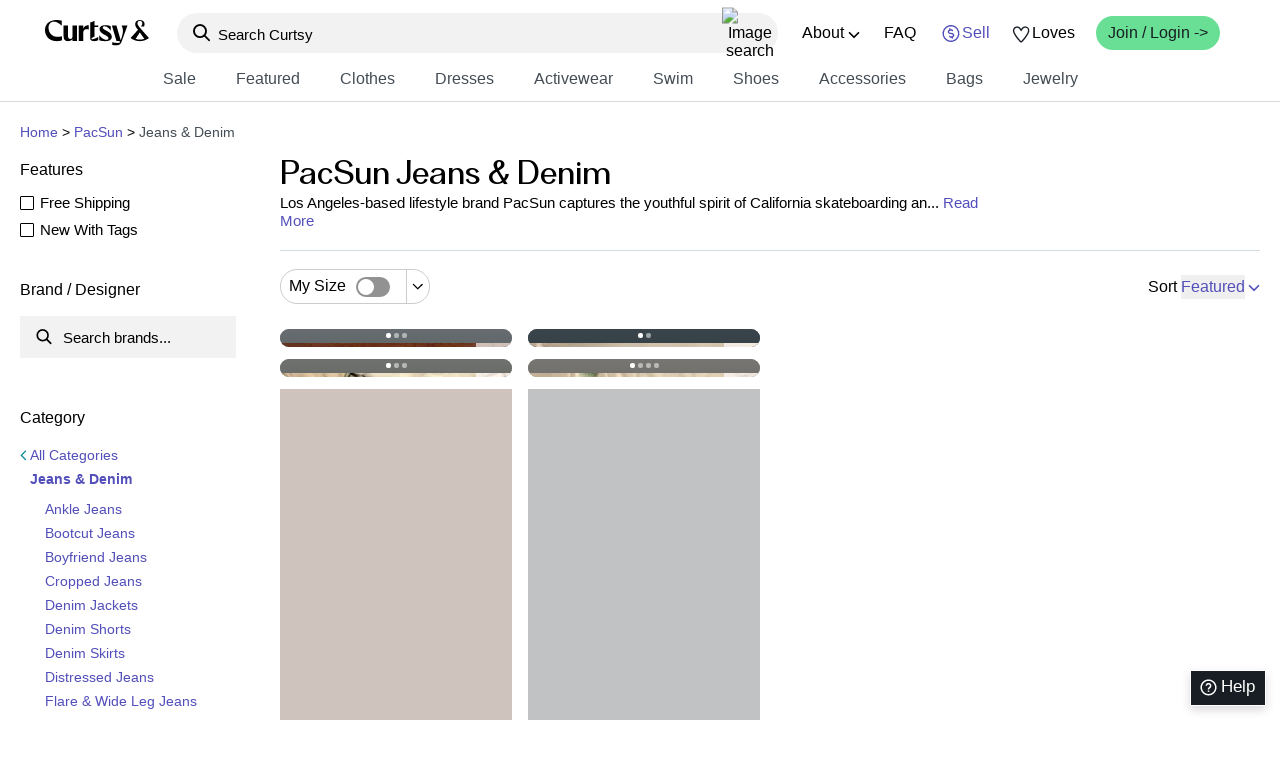

--- FILE ---
content_type: text/html; charset=utf-8
request_url: https://curtsyapp.com/b/pacsun/jeans-and-denim
body_size: 50165
content:
<!DOCTYPE html><html lang="en"><head><meta charSet="utf-8"/><meta name="viewport" content="width=device-width, initial-scale=1, minimum-scale=1, maximum-scale=1"/><link rel="stylesheet" href="/_next/static/css/d6015ab32b5ce009.css" data-precedence="next"/><link rel="stylesheet" href="/_next/static/css/268043c7b6e30c3c.css" data-precedence="next"/><link rel="stylesheet" href="/_next/static/css/288a2236c7c7739a.css" data-precedence="next"/><link rel="stylesheet" href="/_next/static/css/8092e1b2c4dede52.css" data-precedence="next"/><link rel="stylesheet" href="/_next/static/css/bec8be5088caa61c.css" data-precedence="next"/><link rel="stylesheet" href="/_next/static/css/b48a2d331a296f22.css" data-precedence="next"/><link rel="stylesheet" href="/_next/static/css/772f6661360af590.css" data-precedence="next"/><link rel="stylesheet" href="/_next/static/css/04b5e41965151463.css" data-precedence="next"/><link rel="stylesheet" href="/_next/static/css/c7a5518b80e63a5e.css" data-precedence="next"/><link rel="preload" as="script" fetchPriority="low" href="/_next/static/chunks/webpack-c64aac905b92c694.js"/><script src="/_next/static/chunks/33f0899a-6ac170d0e3a57f39.js" async=""></script><script src="/_next/static/chunks/1684-7dd11a491003b958.js" async=""></script><script src="/_next/static/chunks/main-app-25ed29136e40ca92.js" async=""></script><script src="/_next/static/chunks/13b76428-5a04085bd4714701.js" async=""></script><script src="/_next/static/chunks/4588-077353f81ab06e28.js" async=""></script><script src="/_next/static/chunks/3784-e00686aee110ac6d.js" async=""></script><script src="/_next/static/chunks/8088-ecb472d9daf48f9e.js" async=""></script><script src="/_next/static/chunks/8658-057d5218d51bf470.js" async=""></script><script src="/_next/static/chunks/app/layout-e200ec4ff262d4bb.js" async=""></script><script src="/_next/static/chunks/70d49ef1-345f2059f2964375.js" async=""></script><script src="/_next/static/chunks/3188-304cd87457bef8b6.js" async=""></script><script src="/_next/static/chunks/7814-4ed9dca6f0724951.js" async=""></script><script src="/_next/static/chunks/4878-0aeecd1e3f9b00e3.js" async=""></script><script src="/_next/static/chunks/2897-9bb66980d829a71d.js" async=""></script><script src="/_next/static/chunks/9438-3cd235d89e0013e5.js" async=""></script><script src="/_next/static/chunks/app/(header)/feed/%5B...items%5D/page-90f67a5f9bdd1aca.js" async=""></script><link rel="preload" href="/_next/static/css/4c6c482a2cb7a03c.css" as="style"/><link rel="preload" href="https://www.googletagmanager.com/gtag/js?id=G-0MHR0QDH7D" as="script"/><link rel="preload" href="https://www.googleoptimize.com/optimize.js?id=OPT-W4XFT5J" as="script"/><script src="/_next/static/chunks/polyfills-42372ed130431b0a.js" noModule=""></script></head><body><div hidden=""><!--$?--><template id="B:0"></template><!--/$--></div><!--$?--><template id="B:1"></template><!--/$--><div id="modal"></div><noscript><img height="1" width="1" style="display:none" src="https://www.facebook.com/tr?id=1080758381987417&amp;ev=PageView&amp;noscript=1" alt="FB pixel"/></noscript><script src="/_next/static/chunks/webpack-c64aac905b92c694.js" async=""></script><script>(self.__next_f=self.__next_f||[]).push([0])</script><script>self.__next_f.push([1,"1:\"$Sreact.fragment\"\n4:I[87555,[],\"\"]\n5:I[31295,[],\"\"]\n7:I[59665,[],\"OutletBoundary\"]\na:I[74911,[],\"AsyncMetadataOutlet\"]\nc:I[59665,[],\"ViewportBoundary\"]\ne:I[59665,[],\"MetadataBoundary\"]\n10:I[26614,[],\"\"]\n11:I[5187,[\"586\",\"static/chunks/13b76428-5a04085bd4714701.js\",\"4588\",\"static/chunks/4588-077353f81ab06e28.js\",\"3784\",\"static/chunks/3784-e00686aee110ac6d.js\",\"8088\",\"static/chunks/8088-ecb472d9daf48f9e.js\",\"8658\",\"static/chunks/8658-057d5218d51bf470.js\",\"7177\",\"static/chunks/app/layout-e200ec4ff262d4bb.js\"],\"Providers\"]\n12:I[14754,[\"586\",\"static/chunks/13b76428-5a04085bd4714701.js\",\"4588\",\"static/chunks/4588-077353f81ab06e28.js\",\"3784\",\"static/chunks/3784-e00686aee110ac6d.js\",\"8088\",\"static/chunks/8088-ecb472d9daf48f9e.js\",\"8658\",\"static/chunks/8658-057d5218d51bf470.js\",\"7177\",\"static/chunks/app/layout-e200ec4ff262d4bb.js\"],\"default\"]\n13:I[26259,[\"586\",\"static/chunks/13b76428-5a04085bd4714701.js\",\"6807\",\"static/chunks/70d49ef1-345f2059f2964375.js\",\"4588\",\"static/chunks/4588-077353f81ab06e28.js\",\"3188\",\"static/chunks/3188-304cd87457bef8b6.js\",\"7814\",\"static/chunks/7814-4ed9dca6f0724951.js\",\"3784\",\"static/chunks/3784-e00686aee110ac6d.js\",\"4878\",\"static/chunks/4878-0aeecd1e3f9b00e3.js\",\"8658\",\"static/chunks/8658-057d5218d51bf470.js\",\"2897\",\"static/chunks/2897-9bb66980d829a71d.js\",\"9438\",\"static/chunks/9438-3cd235d89e0013e5.js\",\"8467\",\"static/chunks/app/(header)/feed/%5B...items%5D/page-90f67a5f9bdd1aca.js\"],\"GoogleAnalytics\"]\n14:I[69243,[\"586\",\"static/chunks/13b76428-5a04085bd4714701.js\",\"6807\",\"static/chunks/70d49ef1-345f2059f2964375.js\",\"4588\",\"static/chunks/4588-077353f81ab06e28.js\",\"3188\",\"static/chunks/3188-304cd87457bef8b6.js\",\"7814\",\"static/chunks/7814-4ed9dca6f0724951.js\",\"3784\",\"static/chunks/3784-e00686aee110ac6d.js\",\"4878\",\"static/chunks/4878-0aeecd1e3f9b00e3.js\",\"8658\",\"static/chunks/8658-057d5218d51bf470.js\",\"2897\",\"static/chunks/2897-9bb66980d829a71d.js\",\"9438\",\"static/chunks/9438-3cd235d89e0013e5.js\",\"8467\",\"static/chunks/app/(header)/feed/%5B...items%5D/page-90f67a5f9bdd1aca.js\"],\"\"]\n15:\"$Sreact.su"])</script><script>self.__next_f.push([1,"spense\"\n16:I[74911,[],\"AsyncMetadata\"]\n:HL[\"/_next/static/css/d6015ab32b5ce009.css\",\"style\"]\n:HL[\"/_next/static/css/268043c7b6e30c3c.css\",\"style\"]\n:HL[\"/_next/static/css/288a2236c7c7739a.css\",\"style\"]\n:HL[\"/_next/static/css/8092e1b2c4dede52.css\",\"style\"]\n:HL[\"/_next/static/css/bec8be5088caa61c.css\",\"style\"]\n:HL[\"/_next/static/css/b48a2d331a296f22.css\",\"style\"]\n:HL[\"/_next/static/css/772f6661360af590.css\",\"style\"]\n:HL[\"/_next/static/css/04b5e41965151463.css\",\"style\"]\n:HL[\"/_next/static/css/c7a5518b80e63a5e.css\",\"style\"]\n:HL[\"/_next/static/css/4c6c482a2cb7a03c.css\",\"style\"]\n"])</script><script>self.__next_f.push([1,"0:{\"P\":null,\"b\":\"FDFld0pFUgKZNyhsej2CZ\",\"p\":\"\",\"c\":[\"\",\"b\",\"pacsun\",\"jeans-and-denim\"],\"i\":false,\"f\":[[[\"\",{\"children\":[\"(header)\",{\"children\":[\"feed\",{\"children\":[[\"items\",\"b/pacsun/jeans-and-denim\",\"c\"],{\"children\":[\"__PAGE__\",{}]}]}]}]},\"$undefined\",\"$undefined\",true],[\"\",[\"$\",\"$1\",\"c\",{\"children\":[[[\"$\",\"link\",\"0\",{\"rel\":\"stylesheet\",\"href\":\"/_next/static/css/d6015ab32b5ce009.css\",\"precedence\":\"next\",\"crossOrigin\":\"$undefined\",\"nonce\":\"$undefined\"}],[\"$\",\"link\",\"1\",{\"rel\":\"stylesheet\",\"href\":\"/_next/static/css/268043c7b6e30c3c.css\",\"precedence\":\"next\",\"crossOrigin\":\"$undefined\",\"nonce\":\"$undefined\"}],[\"$\",\"link\",\"2\",{\"rel\":\"stylesheet\",\"href\":\"/_next/static/css/288a2236c7c7739a.css\",\"precedence\":\"next\",\"crossOrigin\":\"$undefined\",\"nonce\":\"$undefined\"}],[\"$\",\"link\",\"3\",{\"rel\":\"stylesheet\",\"href\":\"/_next/static/css/8092e1b2c4dede52.css\",\"precedence\":\"next\",\"crossOrigin\":\"$undefined\",\"nonce\":\"$undefined\"}]],\"$L2\"]}],{\"children\":[\"(header)\",[\"$\",\"$1\",\"c\",{\"children\":[[[\"$\",\"link\",\"0\",{\"rel\":\"stylesheet\",\"href\":\"/_next/static/css/bec8be5088caa61c.css\",\"precedence\":\"next\",\"crossOrigin\":\"$undefined\",\"nonce\":\"$undefined\"}],[\"$\",\"link\",\"1\",{\"rel\":\"stylesheet\",\"href\":\"/_next/static/css/b48a2d331a296f22.css\",\"precedence\":\"next\",\"crossOrigin\":\"$undefined\",\"nonce\":\"$undefined\"}],[\"$\",\"link\",\"2\",{\"rel\":\"stylesheet\",\"href\":\"/_next/static/css/772f6661360af590.css\",\"precedence\":\"next\",\"crossOrigin\":\"$undefined\",\"nonce\":\"$undefined\"}],[\"$\",\"link\",\"3\",{\"rel\":\"stylesheet\",\"href\":\"/_next/static/css/04b5e41965151463.css\",\"precedence\":\"next\",\"crossOrigin\":\"$undefined\",\"nonce\":\"$undefined\"}],[\"$\",\"link\",\"4\",{\"rel\":\"stylesheet\",\"href\":\"/_next/static/css/c7a5518b80e63a5e.css\",\"precedence\":\"next\",\"crossOrigin\":\"$undefined\",\"nonce\":\"$undefined\"}]],\"$L3\"]}],{\"children\":[\"feed\",[\"$\",\"$1\",\"c\",{\"children\":[null,[\"$\",\"$L4\",null,{\"parallelRouterKey\":\"children\",\"error\":\"$undefined\",\"errorStyles\":\"$undefined\",\"errorScripts\":\"$undefined\",\"template\":[\"$\",\"$L5\",null,{}],\"templateStyles\":\"$undefined\",\"templateScripts\":\"$undefined\",\"notFound\":\"$undefined\",\"forbidden\":\"$undefined\",\"unauthorized\":\"$undefined\"}]]}],{\"children\":[[\"items\",\"b/pacsun/jeans-and-denim\",\"c\"],[\"$\",\"$1\",\"c\",{\"children\":[null,[\"$\",\"$L4\",null,{\"parallelRouterKey\":\"children\",\"error\":\"$undefined\",\"errorStyles\":\"$undefined\",\"errorScripts\":\"$undefined\",\"template\":[\"$\",\"$L5\",null,{}],\"templateStyles\":\"$undefined\",\"templateScripts\":\"$undefined\",\"notFound\":\"$undefined\",\"forbidden\":\"$undefined\",\"unauthorized\":\"$undefined\"}]]}],{\"children\":[\"__PAGE__\",[\"$\",\"$1\",\"c\",{\"children\":[\"$L6\",[[\"$\",\"link\",\"0\",{\"rel\":\"stylesheet\",\"href\":\"/_next/static/css/4c6c482a2cb7a03c.css\",\"precedence\":\"next\",\"crossOrigin\":\"$undefined\",\"nonce\":\"$undefined\"}]],[\"$\",\"$L7\",null,{\"children\":[\"$L8\",\"$L9\",[\"$\",\"$La\",null,{\"promise\":\"$@b\"}]]}]]}],{},null,false]},null,false]},null,false]},null,false]},null,false],[\"$\",\"$1\",\"h\",{\"children\":[null,[\"$\",\"$1\",\"HIXeHAx-O4qoV6Jl2JVpzv\",{\"children\":[[\"$\",\"$Lc\",null,{\"children\":\"$Ld\"}],null]}],[\"$\",\"$Le\",null,{\"children\":\"$Lf\"}]]}],false]],\"m\":\"$undefined\",\"G\":[\"$10\",\"$undefined\"],\"s\":false,\"S\":false}\n"])</script><script>self.__next_f.push([1,"2:[\"$\",\"html\",null,{\"lang\":\"en\",\"children\":[\"$\",\"body\",null,{\"children\":[[\"$\",\"$L11\",null,{\"children\":[[\"$\",\"$L4\",null,{\"parallelRouterKey\":\"children\",\"error\":\"$undefined\",\"errorStyles\":\"$undefined\",\"errorScripts\":\"$undefined\",\"template\":[\"$\",\"$L5\",null,{}],\"templateStyles\":\"$undefined\",\"templateScripts\":\"$undefined\",\"notFound\":[[[\"$\",\"title\",null,{\"children\":\"404: This page could not be found.\"}],[\"$\",\"div\",null,{\"style\":{\"fontFamily\":\"system-ui,\\\"Segoe UI\\\",Roboto,Helvetica,Arial,sans-serif,\\\"Apple Color Emoji\\\",\\\"Segoe UI Emoji\\\"\",\"height\":\"100vh\",\"textAlign\":\"center\",\"display\":\"flex\",\"flexDirection\":\"column\",\"alignItems\":\"center\",\"justifyContent\":\"center\"},\"children\":[\"$\",\"div\",null,{\"children\":[[\"$\",\"style\",null,{\"dangerouslySetInnerHTML\":{\"__html\":\"body{color:#000;background:#fff;margin:0}.next-error-h1{border-right:1px solid rgba(0,0,0,.3)}@media (prefers-color-scheme:dark){body{color:#fff;background:#000}.next-error-h1{border-right:1px solid rgba(255,255,255,.3)}}\"}}],[\"$\",\"h1\",null,{\"className\":\"next-error-h1\",\"style\":{\"display\":\"inline-block\",\"margin\":\"0 20px 0 0\",\"padding\":\"0 23px 0 0\",\"fontSize\":24,\"fontWeight\":500,\"verticalAlign\":\"top\",\"lineHeight\":\"49px\"},\"children\":404}],[\"$\",\"div\",null,{\"style\":{\"display\":\"inline-block\"},\"children\":[\"$\",\"h2\",null,{\"style\":{\"fontSize\":14,\"fontWeight\":400,\"lineHeight\":\"49px\",\"margin\":0},\"children\":\"This page could not be found.\"}]}]]}]}]],[]],\"forbidden\":\"$undefined\",\"unauthorized\":\"$undefined\"}],[\"$\",\"$L12\",null,{}]]}],[\"$\",\"div\",null,{\"id\":\"modal\"}],[\"$\",\"$L13\",null,{\"gaId\":\"G-0MHR0QDH7D\"}],[[\"$\",\"$L14\",null,{\"id\":\"fb-pixel\",\"strategy\":\"afterInteractive\",\"children\":\"\\n        !function(f,b,e,v,n,t,s){\\n          if(f.fbq)return;\\n          n=f.fbq=function(){n.callMethod?\\n            n.callMethod.apply(n,arguments):n.queue.push(arguments)};\\n          if(!f._fbq)f._fbq=n;\\n          n.push=n;\\n          n.loaded=!0;\\n          n.version='2.0';\\n          n.queue=[];\\n          t=b.createElement(e);\\n          t.async=!0;\\n          t.src=v;\\n          s=b.getElementsByTagName(e)[0];\\n          s.parentNode.insertBefore(t,s)\\n        }(\\n          window,\\n          document,\\n          'script',\\n          'https://connect.facebook.net/en_US/fbevents.js'\\n        );\\n        fbq('init', '1080758381987417');\\n        fbq('track', 'PageView');\\n      \"}],[\"$\",\"noscript\",null,{\"children\":[\"$\",\"img\",null,{\"height\":\"1\",\"width\":\"1\",\"style\":{\"display\":\"none\"},\"src\":\"https://www.facebook.com/tr?id=1080758381987417\u0026ev=PageView\u0026noscript=1\",\"alt\":\"FB pixel\"}]}]],[\"$\",\"$L14\",null,{\"src\":\"https://www.googleoptimize.com/optimize.js?id=OPT-W4XFT5J\"}]]}]}]\n"])</script><script>self.__next_f.push([1,"f:[\"$\",\"div\",null,{\"hidden\":true,\"children\":[\"$\",\"$15\",null,{\"fallback\":null,\"children\":[\"$\",\"$L16\",null,{\"promise\":\"$@17\"}]}]}]\n9:null\nd:[[\"$\",\"meta\",\"0\",{\"charSet\":\"utf-8\"}],[\"$\",\"meta\",\"1\",{\"name\":\"viewport\",\"content\":\"width=device-width, initial-scale=1, minimum-scale=1, maximum-scale=1\"}]]\n8:null\n"])</script><script>self.__next_f.push([1,"18:I[52699,[\"586\",\"static/chunks/13b76428-5a04085bd4714701.js\",\"6807\",\"static/chunks/70d49ef1-345f2059f2964375.js\",\"2202\",\"static/chunks/eec3d76d-30093e2f095ad483.js\",\"4588\",\"static/chunks/4588-077353f81ab06e28.js\",\"3188\",\"static/chunks/3188-304cd87457bef8b6.js\",\"3784\",\"static/chunks/3784-e00686aee110ac6d.js\",\"4878\",\"static/chunks/4878-0aeecd1e3f9b00e3.js\",\"3726\",\"static/chunks/3726-511764538b0199b2.js\",\"6769\",\"static/chunks/6769-e44410568587cffb.js\",\"8658\",\"static/chunks/8658-057d5218d51bf470.js\",\"9438\",\"static/chunks/9438-3cd235d89e0013e5.js\",\"268\",\"static/chunks/app/(header)/layout-1347a74ff1aa4d9b.js\"],\"default\"]\n19:I[50128,[\"586\",\"static/chunks/13b76428-5a04085bd4714701.js\",\"6807\",\"static/chunks/70d49ef1-345f2059f2964375.js\",\"4588\",\"static/chunks/4588-077353f81ab06e28.js\",\"3188\",\"static/chunks/3188-304cd87457bef8b6.js\",\"7814\",\"static/chunks/7814-4ed9dca6f0724951.js\",\"3784\",\"static/chunks/3784-e00686aee110ac6d.js\",\"4878\",\"static/chunks/4878-0aeecd1e3f9b00e3.js\",\"8658\",\"static/chunks/8658-057d5218d51bf470.js\",\"2897\",\"static/chunks/2897-9bb66980d829a71d.js\",\"9438\",\"static/chunks/9438-3cd235d89e0013e5.js\",\"8467\",\"static/chunks/app/(header)/feed/%5B...items%5D/page-90f67a5f9bdd1aca.js\"],\"default\"]\n"])</script><script>self.__next_f.push([1,"3:[\"$\",\"$L18\",null,{\"userSession\":null,\"allCategories\":{\"sweats\":[{\"id\":\"sweats\",\"sub\":\"all\",\"name\":\"Sweats \u0026 Hoodies\",\"route\":\"/sweats-and-hoodies\",\"pluralCategoryName\":\"Sweats \u0026 Hoodies\"},{\"id\":\"sweats\",\"sub\":\"shorts\",\"name\":\"Shorts\",\"route\":\"/sweats-and-hoodies/shorts\",\"pluralCategoryName\":\"Sweats:shorts\"},{\"id\":\"sweats\",\"sub\":\"sweatpants\",\"name\":\"Sweatpants\",\"route\":\"/sweats-and-hoodies/sweatpants\",\"pluralCategoryName\":\"Sweats:sweatpants\"},{\"id\":\"sweats\",\"sub\":\"sweatshirt\",\"name\":\"Sweatshirts \u0026 Hoodies\",\"route\":\"/sweats-and-hoodies/sweatshirts-and-hoodies\",\"pluralCategoryName\":\"Sweats:sweatshirt\"}],\"set\":[{\"id\":\"set\",\"sub\":\"all\",\"name\":\"Matching Sets\",\"route\":\"/sets\",\"pluralCategoryName\":\"Matching Sets\"},{\"id\":\"set\",\"sub\":\"sweat set\",\"name\":\"Lounge / Sweat Sets\",\"route\":\"/sets/sweat-sets\",\"pluralCategoryName\":\"Set:sweat set\"},{\"id\":\"set\",\"sub\":\"pajama set\",\"name\":\"Pajama Sets\",\"route\":\"/sets/pajama-sets\",\"pluralCategoryName\":\"Set:pajama set\"},{\"id\":\"set\",\"sub\":\"scrub sets\",\"name\":\"Scrub Sets\",\"route\":\"/sets/scrub-sets\",\"pluralCategoryName\":\"Set:scrub sets\"},{\"id\":\"set\",\"sub\":\"workout sets\",\"name\":\"Workout Sets\",\"route\":\"/sets/workout-sets\",\"pluralCategoryName\":\"Set:workout sets\"}],\"skirt\":[{\"id\":\"skirt\",\"sub\":\"all\",\"name\":\"Skirts\",\"route\":\"/skirts\",\"pluralCategoryName\":\"Skirts\"},{\"id\":\"skirt\",\"sub\":\"denim\",\"name\":\"Denim Skirts\",\"route\":\"/skirts/denim-skirts\",\"pluralCategoryName\":\"Skirt:denim\"},{\"id\":\"skirt\",\"sub\":\"high waisted\",\"name\":\"High Waisted Skirts\",\"route\":\"/skirts/high-waisted-skirts\",\"pluralCategoryName\":\"Skirt:high waisted\"},{\"id\":\"skirt\",\"sub\":\"leather\",\"name\":\"Leather Skirts\",\"route\":\"/skirts/leather-skirts\",\"pluralCategoryName\":\"Skirt:leather\"},{\"id\":\"skirt\",\"sub\":\"pencil\",\"name\":\"Pencil Skirts\",\"route\":\"/skirts/pencil-skirts\",\"pluralCategoryName\":\"Skirt:pencil\"},{\"id\":\"skirt\",\"sub\":\"pleated\",\"name\":\"Pleated Skirts\",\"route\":\"/skirts/pleated-skirts\",\"pluralCategoryName\":\"Skirt:pleated\"},{\"id\":\"skirt\",\"sub\":\"skort\",\"name\":\"Skorts\",\"route\":\"/skirts/skorts\",\"pluralCategoryName\":\"Skirt:skort\"},{\"id\":\"skirt\",\"sub\":\"workout / active\",\"name\":\"Workout / Active Skirts\",\"route\":\"/skirts/workout-active-skirts\",\"pluralCategoryName\":\"Skirt:workout / active\"}],\"shoes\":[{\"id\":\"shoes\",\"sub\":\"all\",\"name\":\"Shoes\",\"route\":\"/shoes\",\"pluralCategoryName\":\"Shoes\"},{\"id\":\"shoes\",\"sub\":\"booties\",\"name\":\"Booties\",\"route\":\"/shoes/booties\",\"pluralCategoryName\":\"Shoes:booties\"},{\"id\":\"shoes\",\"sub\":\"boots\",\"name\":\"Boots\",\"route\":\"/shoes/boots\",\"pluralCategoryName\":\"Shoes:boots\"},{\"id\":\"shoes\",\"sub\":\"clogs\",\"name\":\"Clogs\",\"route\":\"/shoes/clogs\",\"pluralCategoryName\":\"Shoes:clogs\"},{\"id\":\"shoes\",\"sub\":\"flats\",\"name\":\"Flats\",\"route\":\"/shoes/flats\",\"pluralCategoryName\":\"Shoes:flats\"},{\"id\":\"shoes\",\"sub\":\"heels\",\"name\":\"Heels\",\"route\":\"/shoes/heels\",\"pluralCategoryName\":\"Shoes:heels\"},{\"id\":\"shoes\",\"sub\":\"mules\",\"name\":\"Mules\",\"route\":\"/shoes/mules\",\"pluralCategoryName\":\"Shoes:mules\"},{\"id\":\"shoes\",\"sub\":\"rain boots\",\"name\":\"Rain Boots\",\"route\":\"/shoes/rain-boots\",\"pluralCategoryName\":\"Shoes:rain boots\"},{\"id\":\"shoes\",\"sub\":\"running\",\"name\":\"Running Shoes\",\"route\":\"/shoes/running-shoes\",\"pluralCategoryName\":\"Shoes:running\"},{\"id\":\"shoes\",\"sub\":\"sandals\",\"name\":\"Sandals\",\"route\":\"/shoes/sandals\",\"pluralCategoryName\":\"Shoes:sandals\"},{\"id\":\"shoes\",\"sub\":\"sneakers\",\"name\":\"Sneakers \u0026 Athletic Shoes\",\"route\":\"/shoes/sneakers-and-athletic-shoes\",\"pluralCategoryName\":\"Shoes:sneakers\"},{\"id\":\"shoes\",\"sub\":\"wedges\",\"name\":\"Wedges\",\"route\":\"/shoes/wedges\",\"pluralCategoryName\":\"Shoes:wedges\"}],\"activewear\":[{\"id\":\"activewear\",\"sub\":\"all\",\"name\":\"Activewear\",\"route\":\"/activewear\",\"pluralCategoryName\":\"Activewear\"},{\"id\":\"activewear\",\"sub\":\"jacket\",\"name\":\"Jackets\",\"route\":\"/activewear/jackets\",\"pluralCategoryName\":\"Activewear:jacket\"},{\"id\":\"activewear\",\"sub\":\"leggings\",\"name\":\"Leggings\",\"route\":\"/activewear/leggings\",\"pluralCategoryName\":\"Activewear:leggings\"},{\"id\":\"activewear\",\"sub\":\"pants\",\"name\":\"Pants\",\"route\":\"/activewear/pants\",\"pluralCategoryName\":\"Activewear:pants\"},{\"id\":\"activewear\",\"sub\":\"shorts\",\"name\":\"Shorts\",\"route\":\"/activewear/shorts\",\"pluralCategoryName\":\"Activewear:shorts\"},{\"id\":\"activewear\",\"sub\":\"skirt\",\"name\":\"Skirts\",\"route\":\"/activewear/skirts\",\"pluralCategoryName\":\"Activewear:skirt\"},{\"id\":\"activewear\",\"sub\":\"sports bra\",\"name\":\"Sports Bras\",\"route\":\"/activewear/sports-bras\",\"pluralCategoryName\":\"Activewear:sports bra\"},{\"id\":\"activewear\",\"sub\":\"sweatshirt\",\"name\":\"Sweatshirts \u0026 Hoodies\",\"route\":\"/activewear/sweatshirts-and-hoodies\",\"pluralCategoryName\":\"Activewear:sweatshirt\"},{\"id\":\"activewear\",\"sub\":\"tank\",\"name\":\"Tanks\",\"route\":\"/activewear/tanks\",\"pluralCategoryName\":\"Activewear:tank\"},{\"id\":\"activewear\",\"sub\":\"top\",\"name\":\"Tees \u0026 Tops\",\"route\":\"/activewear/tees-and-tops\",\"pluralCategoryName\":\"Activewear:top\"}],\"romper\":[{\"id\":\"romper\",\"sub\":\"all\",\"name\":\"Rompers\",\"route\":\"/rompers\",\"pluralCategoryName\":\"Rompers\"}],\"jumpsuit\":[{\"id\":\"jumpsuit\",\"sub\":\"all\",\"name\":\"Jumpsuits\",\"route\":\"/jumpsuits\",\"pluralCategoryName\":\"Jumpsuits\"}],\"dress\":[{\"id\":\"dress\",\"sub\":\"all\",\"name\":\"Dresses\",\"route\":\"/dresses\",\"pluralCategoryName\":\"Dresses\"},{\"id\":\"dress\",\"sub\":\"bodycon\",\"name\":\"Bodycon Dresses\",\"route\":\"/dresses/bodycon-dresses\",\"pluralCategoryName\":\"Dress:bodycon\"},{\"id\":\"dress\",\"sub\":\"cut-out\",\"name\":\"Cut Out Dresses\",\"route\":\"/dresses/cut-out-dresses\",\"pluralCategoryName\":\"Dress:cut-out\"},{\"id\":\"dress\",\"sub\":\"fit flare\",\"name\":\"Fit \u0026 Flare Dresses\",\"route\":\"/dresses/fit-and-flare-dresses\",\"pluralCategoryName\":\"Dress:fit flare\"},{\"id\":\"dress\",\"sub\":\"gown\",\"name\":\"Gowns\",\"route\":\"/dresses/gowns\",\"pluralCategoryName\":\"Dress:gown\"},{\"id\":\"dress\",\"sub\":\"off the shoulder\",\"name\":\"Off The Shoulder Dresses\",\"route\":\"/dresses/off-the-shoulder-dresses\",\"pluralCategoryName\":\"Dress:off the shoulder\"},{\"id\":\"dress\",\"sub\":\"one shoulder\",\"name\":\"One Shoulder Dresses\",\"route\":\"/dresses/one-shoulder-dresses\",\"pluralCategoryName\":\"Dress:one shoulder\"},{\"id\":\"dress\",\"sub\":\"shift\",\"name\":\"Shift Dresses\",\"route\":\"/dresses/shift-dresses\",\"pluralCategoryName\":\"Dress:shift\"},{\"id\":\"dress\",\"sub\":\"slip\",\"name\":\"Slip Dresses\",\"route\":\"/dresses/slip-dresses\",\"pluralCategoryName\":\"Dress:slip\"},{\"id\":\"dress\",\"sub\":\"sundress\",\"name\":\"Sundresses\",\"route\":\"/dresses/sundresses\",\"pluralCategoryName\":\"Dress:sundress\"},{\"id\":\"dress\",\"sub\":\"wrap\",\"name\":\"Wrap Dresses\",\"route\":\"/dresses/wrap-dresses\",\"pluralCategoryName\":\"Dress:wrap\"}],\"top\":[{\"id\":\"top\",\"sub\":\"all\",\"name\":\"Tops\",\"route\":\"/tops\",\"pluralCategoryName\":\"Tops\"},{\"id\":\"top\",\"sub\":\"blouse\",\"name\":\"Blouses\",\"route\":\"/tops/blouses\",\"pluralCategoryName\":\"Top:blouse\"},{\"id\":\"top\",\"sub\":\"bodysuit\",\"name\":\"Bodysuits\",\"route\":\"/tops/bodysuits\",\"pluralCategoryName\":\"Top:bodysuit\"},{\"id\":\"top\",\"sub\":\"button down\",\"name\":\"Button Downs\",\"route\":\"/tops/button-downs\",\"pluralCategoryName\":\"Top:button down\"},{\"id\":\"top\",\"sub\":\"crop top\",\"name\":\"Crop Tops\",\"route\":\"/tops/crop-tops\",\"pluralCategoryName\":\"Top:crop top\"},{\"id\":\"top\",\"sub\":\"peplum\",\"name\":\"Peplum Tops\",\"route\":\"/tops/peplum-tops\",\"pluralCategoryName\":\"Top:peplum\"},{\"id\":\"top\",\"sub\":\"polo\",\"name\":\"Polos\",\"route\":\"/tops/polos\",\"pluralCategoryName\":\"Top:polo\"},{\"id\":\"top\",\"sub\":\"tank\",\"name\":\"Tanks\",\"route\":\"/tops/tanks\",\"pluralCategoryName\":\"Top:tank\"},{\"id\":\"top\",\"sub\":\"tee\",\"name\":\"Tees\",\"route\":\"/tops/tees\",\"pluralCategoryName\":\"Top:tee\"},{\"id\":\"top\",\"sub\":\"workout / active\",\"name\":\"Workout Tops\",\"route\":\"/tops/workout-tops\",\"pluralCategoryName\":\"Top:workout / active\"}],\"pants\":[{\"id\":\"pants\",\"sub\":\"all\",\"name\":\"Pants\",\"route\":\"/pants\",\"pluralCategoryName\":\"Pants\"},{\"id\":\"pants\",\"sub\":\"cropped\",\"name\":\"Cropped Pants\",\"route\":\"/pants/cropped-pants\",\"pluralCategoryName\":\"Pants:cropped\"},{\"id\":\"pants\",\"sub\":\"high waisted\",\"name\":\"High Waisted Pants\",\"route\":\"/pants/high-waisted-pants\",\"pluralCategoryName\":\"Pants:high waisted\"},{\"id\":\"pants\",\"sub\":\"denim\",\"name\":\"Jeans \u0026 Denim Pants\",\"route\":\"/pants/jeans-and-denim-pants\",\"pluralCategoryName\":\"Pants:denim\"},{\"id\":\"pants\",\"sub\":\"leather\",\"name\":\"Leather Pants\",\"route\":\"/pants/leather-pants\",\"pluralCategoryName\":\"Pants:leather\"},{\"id\":\"pants\",\"sub\":\"leggings\",\"name\":\"Leggings\",\"route\":\"/pants/leggings\",\"pluralCategoryName\":\"Pants:leggings\"},{\"id\":\"pants\",\"sub\":\"skinny\",\"name\":\"Skinny Pants\",\"route\":\"/pants/skinny-pants\",\"pluralCategoryName\":\"Pants:skinny\"},{\"id\":\"pants\",\"sub\":\"straight\",\"name\":\"Straight Pants\",\"route\":\"/pants/straight-pants\",\"pluralCategoryName\":\"Pants:straight\"},{\"id\":\"pants\",\"sub\":\"sweats joggers\",\"name\":\"Sweats \u0026 Joggers\",\"route\":\"/pants/sweats-and-joggers\",\"pluralCategoryName\":\"Pants:sweats joggers\"},{\"id\":\"pants\",\"sub\":\"track pants\",\"name\":\"Track Pants\",\"route\":\"/pants/track-pants\",\"pluralCategoryName\":\"Pants:track pants\"},{\"id\":\"pants\",\"sub\":\"wide leg\",\"name\":\"Wide Leg Pants\",\"route\":\"/pants/wide-leg-pants\",\"pluralCategoryName\":\"Pants:wide leg\"},{\"id\":\"pants\",\"sub\":\"workout / active\",\"name\":\"Workout / Active Pants\",\"route\":\"/pants/workout-active-pants\",\"pluralCategoryName\":\"Pants:workout / active\"}],\"sweater\":[{\"id\":\"sweater\",\"sub\":\"all\",\"name\":\"Sweaters \u0026 Knits\",\"route\":\"/sweaters-and-knits\",\"pluralCategoryName\":\"Sweaters \u0026 Knits\"},{\"id\":\"sweater\",\"sub\":\"cardigan\",\"name\":\"Cardigans\",\"route\":\"/sweaters-and-knits/cardigans\",\"pluralCategoryName\":\"Sweater:cardigan\"},{\"id\":\"sweater\",\"sub\":\"cropped\",\"name\":\"Cropped Sweaters\",\"route\":\"/sweaters-and-knits/cropped-sweaters\",\"pluralCategoryName\":\"Sweater:cropped\"},{\"id\":\"sweater\",\"sub\":\"duster\",\"name\":\"Duster Jackets\",\"route\":\"/sweaters-and-knits/duster-jackets\",\"pluralCategoryName\":\"Sweater:duster\"},{\"id\":\"sweater\",\"sub\":\"oversized\",\"name\":\"Oversized Sweaters\",\"route\":\"/sweaters-and-knits/oversized-sweaters\",\"pluralCategoryName\":\"Sweater:oversized\"},{\"id\":\"sweater\",\"sub\":\"poncho\",\"name\":\"Ponchos \u0026 Capes\",\"route\":\"/sweaters-and-knits/ponchos-and-capes\",\"pluralCategoryName\":\"Sweater:poncho\"},{\"id\":\"sweater\",\"sub\":\"pullover\",\"name\":\"Pullovers\",\"route\":\"/sweaters-and-knits/pullovers\",\"pluralCategoryName\":\"Sweater:pullover\"},{\"id\":\"sweater\",\"sub\":\"shawl\",\"name\":\"Shawls\",\"route\":\"/sweaters-and-knits/shawls\",\"pluralCategoryName\":\"Sweater:shawl\"},{\"id\":\"sweater\",\"sub\":\"turtleneck\",\"name\":\"Turtlenecks\",\"route\":\"/sweaters-and-knits/turtlenecks\",\"pluralCategoryName\":\"Sweater:turtleneck\"},{\"id\":\"sweater\",\"sub\":\"vest\",\"name\":\"Vests\",\"route\":\"/sweaters-and-knits/vests\",\"pluralCategoryName\":\"Sweater:vest\"},{\"id\":\"sweater\",\"sub\":\"wrap\",\"name\":\"Wrap Sweaters\",\"route\":\"/sweaters-and-knits/wrap-sweaters\",\"pluralCategoryName\":\"Sweater:wrap\"}],\"handbag\":[{\"id\":\"handbag\",\"sub\":\"all\",\"name\":\"Bags \u0026 Handbags\",\"route\":\"/handbags\",\"pluralCategoryName\":\"Bags \u0026 Handbags\"},{\"id\":\"handbag\",\"sub\":\"backpack\",\"name\":\"Backpacks\",\"route\":\"/handbags/backpacks\",\"pluralCategoryName\":\"Handbag:backpack\"},{\"id\":\"handbag\",\"sub\":\"belt bag\",\"name\":\"Belt Bags \u0026 Fanny Packs\",\"route\":\"/handbags/belt-bags-and-fanny-packs\",\"pluralCategoryName\":\"Handbag:belt bag\"},{\"id\":\"handbag\",\"sub\":\"circle bag\",\"name\":\"Circle Bags\",\"route\":\"/handbags/circle-bags\",\"pluralCategoryName\":\"Handbag:circle bag\"},{\"id\":\"handbag\",\"sub\":\"clutch\",\"name\":\"Clutches \u0026 Pouches\",\"route\":\"/handbags/clutches-and-pouches\",\"pluralCategoryName\":\"Handbag:clutch\"},{\"id\":\"handbag\",\"sub\":\"crossbody\",\"name\":\"Crossbody Bags\",\"route\":\"/handbags/crossbody-bags\",\"pluralCategoryName\":\"Handbag:crossbody\"},{\"id\":\"handbag\",\"sub\":\"hobo bag\",\"name\":\"Hobo Bags\",\"route\":\"/handbags/hobo-bags\",\"pluralCategoryName\":\"Handbag:hobo bag\"},{\"id\":\"handbag\",\"sub\":\"laptop bag\",\"name\":\"Laptop Bags \u0026 Briefcases\",\"route\":\"/handbags/laptop-bags-and-briefcases\",\"pluralCategoryName\":\"Handbag:laptop bag\"},{\"id\":\"handbag\",\"sub\":\"satchel\",\"name\":\"Satchel Bags\",\"route\":\"/handbags/satchel-bags\",\"pluralCategoryName\":\"Handbag:satchel\"},{\"id\":\"handbag\",\"sub\":\"shoulder bag\",\"name\":\"Shoulder Bags\",\"route\":\"/handbags/shoulder-bags\",\"pluralCategoryName\":\"Handbag:shoulder bag\"},{\"id\":\"handbag\",\"sub\":\"tote\",\"name\":\"Totes\",\"route\":\"/handbags/totes\",\"pluralCategoryName\":\"Handbag:tote\"},{\"id\":\"handbag\",\"sub\":\"wallet\",\"name\":\"Wallets\",\"route\":\"/handbags/wallets\",\"pluralCategoryName\":\"Handbag:wallet\"}],\"accessory\":[{\"id\":\"accessory\",\"sub\":\"all\",\"name\":\"Accessories\",\"route\":\"/accessories\",\"pluralCategoryName\":\"Accessories\"},{\"id\":\"accessory\",\"sub\":\"belt\",\"name\":\"Belts\",\"route\":\"/accessories/belts\",\"pluralCategoryName\":\"Accessory:belt\"},{\"id\":\"accessory\",\"sub\":\"gloves\",\"name\":\"Gloves \u0026 Mittens\",\"route\":\"/accessories/gloves-and-mittens\",\"pluralCategoryName\":\"Accessory:gloves\"},{\"id\":\"accessory\",\"sub\":\"hat\",\"name\":\"Hats\",\"route\":\"/accessories/hats\",\"pluralCategoryName\":\"Accessory:hat\"},{\"id\":\"accessory\",\"sub\":\"face covering\",\"name\":\"Masks \u0026 Face Coverings\",\"route\":\"/accessories/masks-and-face-coverings\",\"pluralCategoryName\":\"Accessory:face covering\"},{\"id\":\"accessory\",\"sub\":\"scarf\",\"name\":\"Scarves \u0026 Wraps\",\"route\":\"/accessories/scarves-and-wraps\",\"pluralCategoryName\":\"Accessory:scarf\"},{\"id\":\"accessory\",\"sub\":\"sunglasses\",\"name\":\"Sunglasses \u0026 Eyewear\",\"route\":\"/accessories/sunglasses-and-eyewear\",\"pluralCategoryName\":\"Accessory:sunglasses\"},{\"id\":\"accessory\",\"sub\":\"tech accessory\",\"name\":\"Tech Accessories\",\"route\":\"/accessories/tech-accessories\",\"pluralCategoryName\":\"Accessory:tech accessory\"},{\"id\":\"accessory\",\"sub\":\"watch\",\"name\":\"Watches\",\"route\":\"/accessories/watches\",\"pluralCategoryName\":\"Accessory:watch\"}],\"shorts\":[{\"id\":\"shorts\",\"sub\":\"all\",\"name\":\"Shorts\",\"route\":\"/shorts\",\"pluralCategoryName\":\"Shorts\"},{\"id\":\"shorts\",\"sub\":\"denim\",\"name\":\"Denim Shorts\",\"route\":\"/shorts/denim-shorts\",\"pluralCategoryName\":\"Shorts:denim\"},{\"id\":\"shorts\",\"sub\":\"high waisted\",\"name\":\"High Waisted Shorts\",\"route\":\"/shorts/high-waisted-shorts\",\"pluralCategoryName\":\"Shorts:high waisted\"},{\"id\":\"shorts\",\"sub\":\"workout / active\",\"name\":\"Workout / Active Shorts\",\"route\":\"/shorts/workout-active-shorts\",\"pluralCategoryName\":\"Shorts:workout / active\"}],\"jacket\":[{\"id\":\"jacket\",\"sub\":\"all\",\"name\":\"Jackets\",\"route\":\"/jackets\",\"pluralCategoryName\":\"Jackets\"},{\"id\":\"jacket\",\"sub\":\"blazer\",\"name\":\"Blazers\",\"route\":\"/jackets/blazers\",\"pluralCategoryName\":\"Jacket:blazer\"},{\"id\":\"jacket\",\"sub\":\"bomber\",\"name\":\"Bombers\",\"route\":\"/jackets/bombers\",\"pluralCategoryName\":\"Jacket:bomber\"},{\"id\":\"jacket\",\"sub\":\"denim\",\"name\":\"Denim Jackets\",\"route\":\"/jackets/denim-jackets\",\"pluralCategoryName\":\"Jacket:denim\"},{\"id\":\"jacket\",\"sub\":\"puffer\",\"name\":\"Down \u0026 Puffer Jackets\",\"route\":\"/jackets/down-and-puffer-jackets\",\"pluralCategoryName\":\"Jacket:puffer\"},{\"id\":\"jacket\",\"sub\":\"fleece\",\"name\":\"Fleece Jackets\",\"route\":\"/jackets/fleece-jackets\",\"pluralCategoryName\":\"Jacket:fleece\"},{\"id\":\"jacket\",\"sub\":\"fur\",\"name\":\"Fur \u0026 Faux Fur Jackets\",\"route\":\"/jackets/fur-and-faux-fur-jackets\",\"pluralCategoryName\":\"Jacket:fur\"},{\"id\":\"jacket\",\"sub\":\"leather faux leather\",\"name\":\"Leather \u0026 Faux Leather Jackets\",\"route\":\"/jackets/leather-and-faux-leather-jackets\",\"pluralCategoryName\":\"Jacket:leather faux leather\"},{\"id\":\"jacket\",\"sub\":\"parka\",\"name\":\"Parkas\",\"route\":\"/jackets/parkas\",\"pluralCategoryName\":\"Jacket:parka\"},{\"id\":\"jacket\",\"sub\":\"peacoat\",\"name\":\"Peacoats\",\"route\":\"/jackets/peacoats\",\"pluralCategoryName\":\"Jacket:peacoat\"},{\"id\":\"jacket\",\"sub\":\"raincoat\",\"name\":\"Rain Coats\",\"route\":\"/jackets/rain-coats\",\"pluralCategoryName\":\"Jacket:raincoat\"},{\"id\":\"jacket\",\"sub\":\"track jacket\",\"name\":\"Track Jackets\",\"route\":\"/jackets/track-jackets\",\"pluralCategoryName\":\"Jacket:track jacket\"},{\"id\":\"jacket\",\"sub\":\"trench coat\",\"name\":\"Trench Coats\",\"route\":\"/jackets/trench-coats\",\"pluralCategoryName\":\"Jacket:trench coat\"},{\"id\":\"jacket\",\"sub\":\"vest\",\"name\":\"Vests\",\"route\":\"/jackets/vests\",\"pluralCategoryName\":\"Jacket:vest\"},{\"id\":\"jacket\",\"sub\":\"wool\",\"name\":\"Wool Coats\",\"route\":\"/jackets/wool-coats\",\"pluralCategoryName\":\"Jacket:wool\"},{\"id\":\"jacket\",\"sub\":\"workout / active\",\"name\":\"Workout Jackets\",\"route\":\"/jackets/workout-jackets\",\"pluralCategoryName\":\"Jacket:workout / active\"}],\"jeans\":[{\"id\":\"jeans\",\"sub\":\"all\",\"name\":\"Jeans \u0026 Denim\",\"route\":\"/jeans-and-denim\",\"pluralCategoryName\":\"Jeans \u0026 Denim\"},{\"id\":\"jeans\",\"sub\":\"ankle\",\"name\":\"Ankle Jeans\",\"route\":\"/jeans-and-denim/ankle-jeans\",\"pluralCategoryName\":\"Jeans:ankle\"},{\"id\":\"jeans\",\"sub\":\"bootcut\",\"name\":\"Bootcut Jeans\",\"route\":\"/jeans-and-denim/bootcut-jeans\",\"pluralCategoryName\":\"Jeans:bootcut\"},{\"id\":\"jeans\",\"sub\":\"boyfriend\",\"name\":\"Boyfriend Jeans\",\"route\":\"/jeans-and-denim/boyfriend-jeans\",\"pluralCategoryName\":\"Jeans:boyfriend\"},{\"id\":\"jeans\",\"sub\":\"cropped\",\"name\":\"Cropped Jeans\",\"route\":\"/jeans-and-denim/cropped-jeans\",\"pluralCategoryName\":\"Jeans:cropped\"},{\"id\":\"jeans\",\"sub\":\"jacket\",\"name\":\"Denim Jackets\",\"route\":\"/jeans-and-denim/denim-jackets\",\"pluralCategoryName\":\"Jeans:jacket\"},{\"id\":\"jeans\",\"sub\":\"shorts\",\"name\":\"Denim Shorts\",\"route\":\"/jeans-and-denim/denim-shorts\",\"pluralCategoryName\":\"Jeans:shorts\"},{\"id\":\"jeans\",\"sub\":\"skirt\",\"name\":\"Denim Skirts\",\"route\":\"/jeans-and-denim/denim-skirts\",\"pluralCategoryName\":\"Jeans:skirt\"},{\"id\":\"jeans\",\"sub\":\"distressed\",\"name\":\"Distressed Jeans\",\"route\":\"/jeans-and-denim/distressed-jeans\",\"pluralCategoryName\":\"Jeans:distressed\"},{\"id\":\"jeans\",\"sub\":\"flare\",\"name\":\"Flare \u0026 Wide Leg Jeans\",\"route\":\"/jeans-and-denim/flare-and-wide-leg-jeans\",\"pluralCategoryName\":\"Jeans:flare\"},{\"id\":\"jeans\",\"sub\":\"high waisted\",\"name\":\"High Waisted Jeans\",\"route\":\"/jeans-and-denim/high-waisted-jeans\",\"pluralCategoryName\":\"Jeans:high waisted\"},{\"id\":\"jeans\",\"sub\":\"skinny\",\"name\":\"Skinny Jeans\",\"route\":\"/jeans-and-denim/skinny-jeans\",\"pluralCategoryName\":\"Jeans:skinny\"},{\"id\":\"jeans\",\"sub\":\"straight\",\"name\":\"Straight Jeans\",\"route\":\"/jeans-and-denim/straight-jeans\",\"pluralCategoryName\":\"Jeans:straight\"}],\"jewelry\":[{\"id\":\"jewelry\",\"sub\":\"all\",\"name\":\"Jewelry\",\"route\":\"/jewelry\",\"pluralCategoryName\":\"Jewelry\"},{\"id\":\"jewelry\",\"sub\":\"anklet\",\"name\":\"Anklets\",\"route\":\"/jewelry/anklets\",\"pluralCategoryName\":\"Jewelry:anklet\"},{\"id\":\"jewelry\",\"sub\":\"bracelet\",\"name\":\"Bracelets\",\"route\":\"/jewelry/bracelets\",\"pluralCategoryName\":\"Jewelry:bracelet\"},{\"id\":\"jewelry\",\"sub\":\"earring\",\"name\":\"Earrings\",\"route\":\"/jewelry/earrings\",\"pluralCategoryName\":\"Jewelry:earring\"},{\"id\":\"jewelry\",\"sub\":\"necklace\",\"name\":\"Necklaces\",\"route\":\"/jewelry/necklaces\",\"pluralCategoryName\":\"Jewelry:necklace\"},{\"id\":\"jewelry\",\"sub\":\"pendant\",\"name\":\"Pendants \u0026 Charms\",\"route\":\"/jewelry/pendants-and-charms\",\"pluralCategoryName\":\"Jewelry:pendant\"},{\"id\":\"jewelry\",\"sub\":\"ring\",\"name\":\"Rings\",\"route\":\"/jewelry/rings\",\"pluralCategoryName\":\"Jewelry:ring\"}],\"swimwear\":[{\"id\":\"swimwear\",\"sub\":\"all\",\"name\":\"Swimwear\",\"route\":\"/swimwear\",\"pluralCategoryName\":\"Swimwear\"},{\"id\":\"swimwear\",\"sub\":\"bikini bottom\",\"name\":\"Bikini Bottoms\",\"route\":\"/swimwear/bikini-bottoms\",\"pluralCategoryName\":\"Swimwear:bikini bottom\"},{\"id\":\"swimwear\",\"sub\":\"bikini\",\"name\":\"Bikini Sets\",\"route\":\"/swimwear/bikini-sets\",\"pluralCategoryName\":\"Swimwear:bikini\"},{\"id\":\"swimwear\",\"sub\":\"bikini top\",\"name\":\"Bikini Tops\",\"route\":\"/swimwear/bikini-tops\",\"pluralCategoryName\":\"Swimwear:bikini top\"},{\"id\":\"swimwear\",\"sub\":\"cover up\",\"name\":\"Cover Ups\",\"route\":\"/swimwear/cover-ups\",\"pluralCategoryName\":\"Swimwear:cover up\"},{\"id\":\"swimwear\",\"sub\":\"one piece\",\"name\":\"One Pieces\",\"route\":\"/swimwear/one-pieces\",\"pluralCategoryName\":\"Swimwear:one piece\"}],\"costume\":[{\"id\":\"costume\",\"sub\":\"all\",\"name\":\"Costumes\",\"route\":\"/costumes\",\"pluralCategoryName\":\"Costumes\"}],\"intimates\":[{\"id\":\"intimates\",\"sub\":\"all\",\"name\":\"Intimates \u0026 Sleepwear\",\"route\":\"/intimates-and-sleepwear\",\"pluralCategoryName\":\"Intimates \u0026 Sleepwear\"},{\"id\":\"intimates\",\"sub\":\"bandeau\",\"name\":\"Bandeaus\",\"route\":\"/intimates-and-sleepwear/bandeaus\",\"pluralCategoryName\":\"Intimates:bandeau\"},{\"id\":\"intimates\",\"sub\":\"bodysuit\",\"name\":\"Bodysuits\",\"route\":\"/intimates-and-sleepwear/bodysuits\",\"pluralCategoryName\":\"Intimates:bodysuit\"},{\"id\":\"intimates\",\"sub\":\"bralette\",\"name\":\"Bralettes\",\"route\":\"/intimates-and-sleepwear/bralettes\",\"pluralCategoryName\":\"Intimates:bralette\"},{\"id\":\"intimates\",\"sub\":\"bra\",\"name\":\"Bras\",\"route\":\"/intimates-and-sleepwear/bras\",\"pluralCategoryName\":\"Intimates:bra\"},{\"id\":\"intimates\",\"sub\":\"pajama\",\"name\":\"Pajamas\",\"route\":\"/intimates-and-sleepwear/pajamas\",\"pluralCategoryName\":\"Intimates:pajama\"},{\"id\":\"intimates\",\"sub\":\"robe\",\"name\":\"Robes\",\"route\":\"/intimates-and-sleepwear/robes\",\"pluralCategoryName\":\"Intimates:robe\"},{\"id\":\"intimates\",\"sub\":\"shapewear\",\"name\":\"Shapewear\",\"route\":\"/intimates-and-sleepwear/shapewear\",\"pluralCategoryName\":\"Intimates:shapewear\"},{\"id\":\"intimates\",\"sub\":\"slip\",\"name\":\"Slips\",\"route\":\"/intimates-and-sleepwear/slips\",\"pluralCategoryName\":\"Intimates:slip\"},{\"id\":\"intimates\",\"sub\":\"sports bra\",\"name\":\"Sports Bras\",\"route\":\"/intimates-and-sleepwear/sports-bras\",\"pluralCategoryName\":\"Intimates:sports bra\"}]},\"personalizedSale\":null,\"optInSale\":null,\"children\":[\"$\",\"$15\",null,{\"fallback\":[\"$\",\"div\",null,{\"style\":{\"display\":\"flex\",\"flexDirection\":\"column\",\"justifyContent\":\"center\",\"alignItems\":\"center\",\"height\":\"100vh\"},\"children\":[[\"$\",\"$L19\",null,{}],[\"$\",\"div\",null,{\"style\":{\"height\":\"20vh\"}}]]}],\"children\":[\"$\",\"$L4\",null,{\"parallelRouterKey\":\"children\",\"error\":\"$undefined\",\"errorStyles\":\"$undefined\",\"errorScripts\":\"$undefined\",\"template\":[\"$\",\"$L5\",null,{}],\"templateStyles\":\"$undefined\",\"templateScripts\":\"$undefined\",\"notFound\":[[[\"$\",\"title\",null,{\"children\":\"404: This page could not be found.\"}],[\"$\",\"div\",null,{\"style\":\"$2:props:children:props:children:0:props:children:0:props:notFound:0:1:props:style\",\"children\":[\"$\",\"div\",null,{\"children\":[[\"$\",\"style\",null,{\"dangerouslySetInnerHTML\":{\"__html\":\"body{color:#000;background:#fff;margin:0}.next-error-h1{border-right:1px solid rgba(0,0,0,.3)}@media (prefers-color-scheme:dark){body{color:#fff;background:#000}.next-error-h1{border-right:1px solid rgba(255,255,255,.3)}}\"}}],[\"$\",\"h1\",null,{\"className\":\"next-error-h1\",\"style\":\"$2:props:children:props:children:0:props:children:0:props:notFound:0:1:props:children:props:children:1:props:style\",\"children\":404}],[\"$\",\"div\",null,{\"style\":\"$2:props:children:props:children:0:props:children:0:props:notFound:0:1:props:children:props:children:2:props:style\",\"children\":[\"$\",\"h2\",null,{\"style\":\"$2:props:children:props:children:0:props:children:0:props:notFound:0:1:props:children:props:children:2:props:children:props:style\",\"children\":\"This page could not be found.\"}]}]]}]}]],[]],\"forbidden\":\"$undefined\",\"unauthorized\":\"$undefined\"}]}]}]\n"])</script><script src="/_next/static/chunks/eec3d76d-30093e2f095ad483.js" async=""></script><script src="/_next/static/chunks/3726-511764538b0199b2.js" async=""></script><script src="/_next/static/chunks/6769-e44410568587cffb.js" async=""></script><script src="/_next/static/chunks/app/(header)/layout-1347a74ff1aa4d9b.js" async=""></script><link rel="preload" as="image" href="/static/img/hamburger-menu-icon.svg"/><link rel="preload" as="image" href="/static/img/logo.svg"/><link rel="preload" as="image" href="/static/img/logo-symbol.svg"/><link rel="preload" as="image" href="/static/img/questionmark2.svg"/><div hidden id="S:1"><div class=" "><div class="sidenav w-[88%] shadow-md bg-white fixed z-[1001] h-full slide-out" id="sidenav"><div class="sub-menu w-full bg-white z-[11] sub-menu-slide-out" id="sub-menu"><div class="flex flex-col items-center justify-center px-[14px] pt-3 w-full"><div class="flex w-full items-center justify-start pb-4"><button class="flex items-center justify-center"><img src="/static/img/caret-left.svg" style="width:17px;height:17px" loading="lazy" alt="&gt;"/><div class="pl-2"><img src="/static/img/logo-symbol.svg" alt="Curtsy Logo" style="width:28px;height:32px" loading="lazy"/></div></button></div><section id="curated-by-curtsy" class="w-full pt-2 pb-2"><div class="flex items-center w-full pb-2 justify-start"><span class="text-base bold">Curated by Curtsy</span></div></section></div></div><div class="z-[10] w-full main-menu bg-white slide-in" id="main-menu"><div class="flex flex-col items-center justify-center px-[14px] pt-3 z-[10]"><div class="flex items-center justify-start w-full border-b border-b-border pb-3"><a href="/"><img src="/static/img/curtsy-hanger.svg" class="w-[28px] h-[32px]" loading="lazy" alt="Curtsy"/></a></div><section id="filters" class="w-full mt-3 pb-2"><div class="h-12 flex justify-between items-center w-full border-b border-b-border null"><a href="/sale"><div class="flex items-center justify-center"><div class="h-[30px] w-[30px] shimmer"></div><span class="ml-3">Weekly Sale</span></div></a></div><a class="h-12 flex justify-start items-center w-full border-b border-b-border" href="/items?features=freeShipping"><div class="flex items-center justify-center"><div class="h-[30px] w-[30px] shimmer"></div><span class="ml-3">Free Shipping</span></div></a><a class="h-12 flex justify-start items-center w-full border-b border-b-border" href="/items?features=nwt"><div class="flex items-center justify-center"><div class="h-[30px] w-[30px] shimmer"></div><span class="ml-3">New With Tags</span></div></a><a class="h-12 flex justify-start items-center w-full border-b border-b-border" href="/popular"><div class="flex items-center justify-center"><div class="h-[30px] w-[30px] shimmer"></div><span class="ml-3">Popular</span></div></a><a class="h-12 flex justify-start items-center w-full border-b border-b-border" href="/new"><div class="flex items-center justify-center"><div class="h-[30px] w-[30px] shimmer"></div><span class="ml-3">New</span></div></a></section><section id="curated-by-curtsy" class="w-full pt-2 pb-2"><div class="flex items-center w-full pb-2 justify-start"><span class="text-base bold">Curated by Curtsy</span></div></section><section id="categories-az" class="w-full pt-2 pb-8"><div class="flex items-center justify-start w-full pb-2"><span class="text-base bold">Categories A-Z</span></div><a class="h-12 flex justify-between items-center w-full border-b border-b-border" href="/accessories"><div class="flex items-center justify-center"><div class="h-[30px] w-[30px] shimmer"></div><span class="ml-3">Accessories</span></div></a><a class="h-12 flex justify-between items-center w-full border-b border-b-border" href="/activewear"><div class="flex items-center justify-center"><div class="h-[30px] w-[30px] shimmer"></div><span class="ml-3">Activewear</span></div></a><a class="h-12 flex justify-between items-center w-full border-b border-b-border" href="/handbags"><div class="flex items-center justify-center"><div class="h-[30px] w-[30px] shimmer"></div><span class="ml-3">Bags &amp; Handbags</span></div></a><a class="h-12 flex justify-between items-center w-full border-b border-b-border" href="/costumes"><div class="flex items-center justify-center"><div class="h-[30px] w-[30px] shimmer"></div><span class="ml-3">Costumes</span></div></a><a class="h-12 flex justify-between items-center w-full border-b border-b-border" href="/dresses"><div class="flex items-center justify-center"><div class="h-[30px] w-[30px] shimmer"></div><span class="ml-3">Dresses</span></div></a><a class="h-12 flex justify-between items-center w-full border-b border-b-border" href="/intimates-and-sleepwear"><div class="flex items-center justify-center"><div class="h-[30px] w-[30px] shimmer"></div><span class="ml-3">Intimates &amp; Sleepwear</span></div></a><a class="h-12 flex justify-between items-center w-full border-b border-b-border" href="/jackets"><div class="flex items-center justify-center"><div class="h-[30px] w-[30px] shimmer"></div><span class="ml-3">Jackets</span></div></a><a class="h-12 flex justify-between items-center w-full border-b border-b-border" href="/jeans-and-denim"><div class="flex items-center justify-center"><div class="h-[30px] w-[30px] shimmer"></div><span class="ml-3">Jeans &amp; Denim</span></div></a><a class="h-12 flex justify-between items-center w-full border-b border-b-border" href="/jewelry"><div class="flex items-center justify-center"><div class="h-[30px] w-[30px] shimmer"></div><span class="ml-3">Jewelry</span></div></a><a class="h-12 flex justify-between items-center w-full border-b border-b-border" href="/jumpsuits"><div class="flex items-center justify-center"><div class="h-[30px] w-[30px] shimmer"></div><span class="ml-3">Jumpsuits</span></div></a><a class="h-12 flex justify-between items-center w-full border-b border-b-border" href="/sets"><div class="flex items-center justify-center"><div class="h-[30px] w-[30px] shimmer"></div><span class="ml-3">Matching Sets</span></div></a><a class="h-12 flex justify-between items-center w-full border-b border-b-border" href="/pants"><div class="flex items-center justify-center"><div class="h-[30px] w-[30px] shimmer"></div><span class="ml-3">Pants</span></div></a><a class="h-12 flex justify-between items-center w-full border-b border-b-border" href="/rompers"><div class="flex items-center justify-center"><div class="h-[30px] w-[30px] shimmer"></div><span class="ml-3">Rompers</span></div></a><a class="h-12 flex justify-between items-center w-full border-b border-b-border" href="/shoes"><div class="flex items-center justify-center"><div class="h-[30px] w-[30px] shimmer"></div><span class="ml-3">Shoes</span></div></a><a class="h-12 flex justify-between items-center w-full border-b border-b-border" href="/shorts"><div class="flex items-center justify-center"><div class="h-[30px] w-[30px] shimmer"></div><span class="ml-3">Shorts</span></div></a><a class="h-12 flex justify-between items-center w-full border-b border-b-border" href="/skirts"><div class="flex items-center justify-center"><div class="h-[30px] w-[30px] shimmer"></div><span class="ml-3">Skirts</span></div></a><a class="h-12 flex justify-between items-center w-full border-b border-b-border" href="/sweaters-and-knits"><div class="flex items-center justify-center"><div class="h-[30px] w-[30px] shimmer"></div><span class="ml-3">Sweaters &amp; Knits</span></div></a><a class="h-12 flex justify-between items-center w-full border-b border-b-border" href="/sweats-and-hoodies"><div class="flex items-center justify-center"><div class="h-[30px] w-[30px] shimmer"></div><span class="ml-3">Sweats &amp; Hoodies</span></div></a><a class="h-12 flex justify-between items-center w-full border-b border-b-border" href="/swimwear"><div class="flex items-center justify-center"><div class="h-[30px] w-[30px] shimmer"></div><span class="ml-3">Swimwear</span></div></a><a class="h-12 flex justify-between items-center w-full border-b border-b-border" href="/tops"><div class="flex items-center justify-center"><div class="h-[30px] w-[30px] shimmer"></div><span class="ml-3">Tops</span></div></a></section></div></div></div><header class="main mb-[20px] "><main class="primary " id="header-main"><nav class="hamburger "><a rel="nofollow" href="#"><img alt="Menu" loading="eager" width="16" height="13" decoding="async" data-nimg="1" style="color:transparent;object-fit:contain" src="/static/img/hamburger-menu-icon.svg"/></a></nav><nav class="logo "><a class="logo cursor-pointer" href="/"><img src="/static/img/logo.svg" class="w-[104px] h-[26px]" loading="eager" alt="Curtsy Logo"/></a><a class="logo-mobile" href="/"><img src="/static/img/logo-symbol.svg" class="w-[45px] h-[40px]" loading="eager" alt="Curtsy Logo"/></a></nav></main><div class="w-full flex items-center justify-center md:hidden"><div class="flex w-full items-center justify-between py-3 px-5"><a class="text-textGrey text-[15px]" href="/sale">Sale</a><a class="text-textGrey text-[15px]" href="/popular">Popular</a><a class="text-textGrey text-[15px]" href="/items">Clothes</a><a class="text-textGrey text-[15px]" href="/activewear">Activewear</a><a class="text-textGrey text-[15px]" href="/dresses">Dresses</a></div></div><div class="block nav_desktop relative transparent z-50"><div class="flex flex-grow items-center justify-center border-b-tertiaryLight border-b w-full"><div class="flex flex-grow h-[45px]"></div><ul class="flex flex-row text-secondary list-none justify-center h-[45px]"><li class="relative flex items-center justify-center nav-item cursor-pointer  "><a item="[object Object]" href="/sale">Sale</a></li><li class="relative flex items-center justify-center nav-item cursor-pointer  "><a item="[object Object]" href="/featured">Featured</a></li><li class="relative flex items-center justify-center nav-item cursor-pointer  "><a item="[object Object]" href="/items">Clothes</a></li><li class="relative flex items-center justify-center nav-item cursor-pointer  "><a item="[object Object]" href="/dresses">Dresses</a></li><li class="relative flex items-center justify-center nav-item cursor-pointer  "><a item="[object Object]" href="/activewear">Activewear</a></li><li class="relative flex items-center justify-center nav-item cursor-pointer  "><a item="[object Object]" href="/swimwear">Swim</a></li><li class="relative flex items-center justify-center nav-item cursor-pointer  "><a item="[object Object]" href="/shoes">Shoes</a></li><li class="relative flex items-center justify-center nav-item cursor-pointer  "><a item="[object Object]" href="/accessories">Accessories</a></li><li class="relative flex items-center justify-center nav-item cursor-pointer  "><a item="[object Object]" href="/handbags">Bags</a></li><li class="relative flex items-center justify-center nav-item cursor-pointer  "><a item="[object Object]" href="/jewelry">Jewelry</a></li></ul><div class="flex flex-grow h-[45px]"></div></div><div class="absolute w-full z-50 supernav show-supernav" style="background-image:linear-gradient(transparent 10px, white 10px)"><div class="react-slidedown supernav-slidedown"><div class="hidden"><div class="flex w-full items-center justify-center flex-col hidden"><div class="flex flex-row items-start px-6 text-sm justify-center py-9 w-full"><div class="pr-6 nav-border-right"><h3 class="sansReg text-[1.3rem] mb-4">Trending Searches</h3><div class="flex items-start justify-start font-light nav-list flex-col w-[250px]"><div class="flex items-center w-full h-16 my-3"><div class="w-10 h-10 bg-gray-200 shimmer"></div><div class="ml-3 h-6 bg-gray-200 shimmer flex-1"></div></div><div class="flex items-center w-full h-16 my-3"><div class="w-10 h-10 bg-gray-200 shimmer"></div><div class="ml-3 h-6 bg-gray-200 shimmer flex-1"></div></div><div class="flex items-center w-full h-16 my-3"><div class="w-10 h-10 bg-gray-200 shimmer"></div><div class="ml-3 h-6 bg-gray-200 shimmer flex-1"></div></div><div class="flex items-center w-full h-16 my-3"><div class="w-10 h-10 bg-gray-200 shimmer"></div><div class="ml-3 h-6 bg-gray-200 shimmer flex-1"></div></div><div class="flex items-center w-full h-16 my-3"><div class="w-10 h-10 bg-gray-200 shimmer"></div><div class="ml-3 h-6 bg-gray-200 shimmer flex-1"></div></div></div></div><div class="pl-6 pr-6 nav-border-right"><h3 class="sansReg text-[1.3rem] mb-4">Curated By Curtsy</h3><div class="flex items-start justify-start font-light nav-list flex-col w-[250px]"><div class="flex items-center w-full h-16 my-3"><div class="w-10 h-10 bg-gray-200 shimmer"></div><div class="ml-3 h-6 bg-gray-200 shimmer flex-1"></div></div><div class="flex items-center w-full h-16 my-3"><div class="w-10 h-10 bg-gray-200 shimmer"></div><div class="ml-3 h-6 bg-gray-200 shimmer flex-1"></div></div><div class="flex items-center w-full h-16 my-3"><div class="w-10 h-10 bg-gray-200 shimmer"></div><div class="ml-3 h-6 bg-gray-200 shimmer flex-1"></div></div><div class="flex items-center w-full h-16 my-3"><div class="w-10 h-10 bg-gray-200 shimmer"></div><div class="ml-3 h-6 bg-gray-200 shimmer flex-1"></div></div><div class="flex items-center w-full h-16 my-3"><div class="w-10 h-10 bg-gray-200 shimmer"></div><div class="ml-3 h-6 bg-gray-200 shimmer flex-1"></div></div></div></div><div class="flex flex-col items-start justify-center"></div></div><div class="supernav-footer"><div><a href="/featured">Shop All Featured</a></div></div></div></div><div class="hidden"><div class="flex w-full items-center justify-center flex-col hidden"><div class="flex flex-row items-start px-6 text-sm justify-evenly py-9 w-full"><div class="px-1 nav-col"><div class="pb-4"><h3 class="sansReg text-[1.3rem]">Sweats &amp; Hoodies</h3><ul class="font-light"><li class="my-2"><a data-text="All Sweats &amp; Hoodies" href="/sweats-and-hoodies">All <!-- -->Sweats &amp; Hoodies</a></li><li class="my-2"><a data-text="Shorts" href="/sweats-and-hoodies/shorts">Shorts</a></li><li class="my-2"><a data-text="Sweatpants" href="/sweats-and-hoodies/sweatpants">Sweatpants</a></li><li class="my-2"><a data-text="Sweatshirts &amp; Hoodies" href="/sweats-and-hoodies/sweatshirts-and-hoodies">Sweatshirts &amp; Hoodies</a></li></ul></div><div><h3 class="sansReg text-[1.3rem]">Skirts</h3><ul class="font-light"><li class="my-2"><a data-text="All Skirts" href="/skirts">All <!-- -->Skirts</a></li><li class="my-2"><a data-text="Denim Skirts" href="/skirts/denim-skirts">Denim Skirts</a></li><li class="my-2"><a data-text="High Waisted Skirts" href="/skirts/high-waisted-skirts">High Waisted Skirts</a></li><li class="my-2"><a data-text="Leather Skirts" href="/skirts/leather-skirts">Leather Skirts</a></li><li class="my-2"><a data-text="Pencil Skirts" href="/skirts/pencil-skirts">Pencil Skirts</a></li><li class="my-2"><a data-text="Pleated Skirts" href="/skirts/pleated-skirts">Pleated Skirts</a></li><li class="my-2"><a data-text="Skorts" href="/skirts/skorts">Skorts</a></li><li class="my-2"><a data-text="Workout / Active Skirts" href="/skirts/workout-active-skirts">Workout / Active Skirts</a></li></ul></div></div><div class="px-1 nav-col"><div class="pb-[22px]"><h3 class="sansReg text-[1.3rem]">Tops</h3><ul class="font-light"><li class="my-2"><a data-text="All Tops" href="/tops">All <!-- -->Tops</a></li><li class="my-2"><a data-text="Blouses" href="/tops/blouses">Blouses</a></li><li class="my-2"><a data-text="Bodysuits" href="/tops/bodysuits">Bodysuits</a></li><li class="my-2"><a data-text="Button Downs" href="/tops/button-downs">Button Downs</a></li><li class="my-2"><a data-text="Crop Tops" href="/tops/crop-tops">Crop Tops</a></li><li class="my-2"><a data-text="Peplum Tops" href="/tops/peplum-tops">Peplum Tops</a></li><li class="my-2"><a data-text="Polos" href="/tops/polos">Polos</a></li><li class="my-2"><a data-text="Tanks" href="/tops/tanks">Tanks</a></li><li class="my-2"><a data-text="Tees" href="/tops/tees">Tees</a></li><li class="my-2"><a data-text="Workout Tops" href="/tops/workout-tops">Workout Tops</a></li></ul></div><div><h3 class="sansReg text-[1.3rem]">Shorts</h3><ul class="font-light"><li class="my-2"><a data-text="All Shorts" href="/shorts">All <!-- -->Shorts</a></li><li class="my-2"><a data-text="Denim Shorts" href="/shorts/denim-shorts">Denim Shorts</a></li><li class="my-2"><a data-text="High Waisted Shorts" href="/shorts/high-waisted-shorts">High Waisted Shorts</a></li><li class="my-2"><a data-text="Workout / Active Shorts" href="/shorts/workout-active-shorts">Workout / Active Shorts</a></li></ul></div></div><div class="px-1 nav-col"><div class="pb-4"><h3 class="sansReg text-[1.3rem]">Pants</h3><ul class="font-light"><li class="my-2"><a data-text="All Pants" href="/pants">All <!-- -->Pants</a></li><li class="my-2"><a data-text="Cropped Pants" href="/pants/cropped-pants">Cropped Pants</a></li><li class="my-2"><a data-text="High Waisted Pants" href="/pants/high-waisted-pants">High Waisted Pants</a></li><li class="my-2"><a data-text="Jeans &amp; Denim Pants" href="/pants/jeans-and-denim-pants">Jeans &amp; Denim Pants</a></li><li class="my-2"><a data-text="Leather Pants" href="/pants/leather-pants">Leather Pants</a></li><li class="my-2"><a data-text="Leggings" href="/pants/leggings">Leggings</a></li><li class="my-2"><a data-text="Skinny Pants" href="/pants/skinny-pants">Skinny Pants</a></li><li class="my-2"><a data-text="Straight Pants" href="/pants/straight-pants">Straight Pants</a></li><li class="my-2"><a data-text="Sweats &amp; Joggers" href="/pants/sweats-and-joggers">Sweats &amp; Joggers</a></li><li class="my-2"><a data-text="Track Pants" href="/pants/track-pants">Track Pants</a></li><li class="my-2"><a data-text="Wide Leg Pants" href="/pants/wide-leg-pants">Wide Leg Pants</a></li><li class="my-2"><a data-text="Workout / Active Pants" href="/pants/workout-active-pants">Workout / Active Pants</a></li></ul></div></div><div class="px-1 nav-col"><h3 class="sansReg text-[1.3rem]">Sweaters &amp; Knits</h3><ul class="font-light"><li class="my-2"><a data-text="All Sweaters &amp; Knits" href="/sweaters-and-knits">All <!-- -->Sweaters &amp; Knits</a></li><li class="my-2"><a data-text="Cardigans" href="/sweaters-and-knits/cardigans">Cardigans</a></li><li class="my-2"><a data-text="Cropped Sweaters" href="/sweaters-and-knits/cropped-sweaters">Cropped Sweaters</a></li><li class="my-2"><a data-text="Duster Jackets" href="/sweaters-and-knits/duster-jackets">Duster Jackets</a></li><li class="my-2"><a data-text="Oversized Sweaters" href="/sweaters-and-knits/oversized-sweaters">Oversized Sweaters</a></li><li class="my-2"><a data-text="Ponchos &amp; Capes" href="/sweaters-and-knits/ponchos-and-capes">Ponchos &amp; Capes</a></li><li class="my-2"><a data-text="Pullovers" href="/sweaters-and-knits/pullovers">Pullovers</a></li><li class="my-2"><a data-text="Shawls" href="/sweaters-and-knits/shawls">Shawls</a></li><li class="my-2"><a data-text="Turtlenecks" href="/sweaters-and-knits/turtlenecks">Turtlenecks</a></li><li class="my-2"><a data-text="Vests" href="/sweaters-and-knits/vests">Vests</a></li><li class="my-2"><a data-text="Wrap Sweaters" href="/sweaters-and-knits/wrap-sweaters">Wrap Sweaters</a></li></ul></div><div class="px-1 nav-col"><div class="pb-4"><h3 class="sansReg text-[1.3rem]">Jackets</h3><ul class="font-light"><li class="my-2"><a data-text="All Jackets" href="/jackets">All <!-- -->Jackets</a></li><li class="my-2"><a data-text="Blazers" href="/jackets/blazers">Blazers</a></li><li class="my-2"><a data-text="Bombers" href="/jackets/bombers">Bombers</a></li><li class="my-2"><a data-text="Denim Jackets" href="/jackets/denim-jackets">Denim Jackets</a></li><li class="my-2"><a data-text="Down &amp; Puffer Jackets" href="/jackets/down-and-puffer-jackets">Down &amp; Puffer Jackets</a></li><li class="my-2"><a data-text="Fleece Jackets" href="/jackets/fleece-jackets">Fleece Jackets</a></li><li class="my-2"><a data-text="Fur &amp; Faux Fur Jackets" href="/jackets/fur-and-faux-fur-jackets">Fur &amp; Faux Fur Jackets</a></li><li class="my-2"><a data-text="Leather &amp; Faux Leather Jackets" href="/jackets/leather-and-faux-leather-jackets">Leather &amp; Faux Leather Jackets</a></li><li class="my-2"><a data-text="Parkas" href="/jackets/parkas">Parkas</a></li><li class="my-2"><a data-text="Peacoats" href="/jackets/peacoats">Peacoats</a></li><li class="my-2"><a data-text="Rain Coats" href="/jackets/rain-coats">Rain Coats</a></li><li class="my-2"><a data-text="Track Jackets" href="/jackets/track-jackets">Track Jackets</a></li><li class="my-2"><a data-text="Trench Coats" href="/jackets/trench-coats">Trench Coats</a></li><li class="my-2"><a data-text="Vests" href="/jackets/vests">Vests</a></li><li class="my-2"><a data-text="Wool Coats" href="/jackets/wool-coats">Wool Coats</a></li><li class="my-2"><a data-text="Workout Jackets" href="/jackets/workout-jackets">Workout Jackets</a></li></ul></div></div><div class="px-1 nav-col"><h3 class="sansReg text-[1.3rem]">Jeans &amp; Denim</h3><ul class="font-light"><li class="my-2"><a data-text="All Jeans &amp; Denim" href="/jeans-and-denim">All <!-- -->Jeans &amp; Denim</a></li><li class="my-2"><a data-text="Ankle Jeans" href="/jeans-and-denim/ankle-jeans">Ankle Jeans</a></li><li class="my-2"><a data-text="Bootcut Jeans" href="/jeans-and-denim/bootcut-jeans">Bootcut Jeans</a></li><li class="my-2"><a data-text="Boyfriend Jeans" href="/jeans-and-denim/boyfriend-jeans">Boyfriend Jeans</a></li><li class="my-2"><a data-text="Cropped Jeans" href="/jeans-and-denim/cropped-jeans">Cropped Jeans</a></li><li class="my-2"><a data-text="Denim Jackets" href="/jeans-and-denim/denim-jackets">Denim Jackets</a></li><li class="my-2"><a data-text="Denim Shorts" href="/jeans-and-denim/denim-shorts">Denim Shorts</a></li><li class="my-2"><a data-text="Denim Skirts" href="/jeans-and-denim/denim-skirts">Denim Skirts</a></li><li class="my-2"><a data-text="Distressed Jeans" href="/jeans-and-denim/distressed-jeans">Distressed Jeans</a></li><li class="my-2"><a data-text="Flare &amp; Wide Leg Jeans" href="/jeans-and-denim/flare-and-wide-leg-jeans">Flare &amp; Wide Leg Jeans</a></li><li class="my-2"><a data-text="High Waisted Jeans" href="/jeans-and-denim/high-waisted-jeans">High Waisted Jeans</a></li><li class="my-2"><a data-text="Skinny Jeans" href="/jeans-and-denim/skinny-jeans">Skinny Jeans</a></li><li class="my-2"><a data-text="Straight Jeans" href="/jeans-and-denim/straight-jeans">Straight Jeans</a></li></ul></div></div><div class="supernav-footer"><div><a href="/items">Shop All Clothes</a></div></div></div></div><div class="hidden"><div class="flex w-full items-center justify-center flex-col hidden"><div class="flex flex-row items-start px-6 text-sm justify-evenly py-9 w-full"><div class="nav-col"><h3 class="sansReg text-[1.3rem]">Length</h3><div class="flex items-start justify-start font-light"><ul><li class="my-2"><a data-text="Mini Dresses" href="/dresses?length=mini">Mini Dresses</a></li><li class="my-2"><a data-text="Knee-Length Dresses" href="/dresses?length=knee">Knee-Length Dresses</a></li><li class="my-2"><a data-text="Midi Dresses" href="/dresses?length=midi">Midi Dresses</a></li><li class="my-2"><a data-text="Maxi Dresses" href="/dresses?length=maxi">Maxi Dresses</a></li><li class="my-2"><a data-text="Hi-Lo Dresses" href="/dresses?length=hi-lo">Hi-Lo Dresses</a></li></ul></div></div><div class="nav-col"><div class="pb-4"><h3 class="sansReg text-[1.3rem]">Formality</h3><ul class="font-light"><li class="my-2"><a data-text="Casual Dresses" href="/search?q=Casual%20Dresses">Casual Dresses</a></li><li class="my-2"><a data-text="Neutral Dresses" href="/search?q=Neutral%20Dresses">Neutral Dresses</a></li><li class="my-2"><a data-text="Semi-Formal Dresses" href="/search?q=Semi-Formal%20Dresses">Semi-Formal Dresses</a></li><li class="my-2"><a data-text="Formal Dresses" href="/search?q=Formal%20Dresses">Formal Dresses</a></li></ul></div><div><h3 class="sansReg text-[1.3rem]">Sleeve</h3><ul class="font-light"><li class="my-2"><a data-text="Strapless Dresses" href="/dresses?sleeve=strapless">Strapless Dresses</a></li><li class="my-2"><a data-text="Spaghetti Strap Dresses" href="/dresses?sleeve=spaghetti%20straps">Spaghetti Strap Dresses</a></li><li class="my-2"><a data-text="Sleeveless Dresses" href="/dresses?sleeve=sleeveless">Sleeveless Dresses</a></li><li class="my-2"><a data-text="Short Sleeve Dresses" href="/dresses?sleeve=short">Short Sleeve Dresses</a></li><li class="my-2"><a data-text="3/4 Sleeve Dresses" href="/dresses?sleeve=3%2F4">3/4 Sleeve Dresses</a></li><li class="my-2"><a data-text="Long Sleeve Dresses" href="/dresses?sleeve=long">Long Sleeve Dresses</a></li></ul></div></div><div class="nav-col"><h3 class="sansReg text-[1.3rem]">Occasion</h3><ul class="font-light"><li class="my-2"><a data-text="Prom Dresses" href="/dresses?occasion=prom">Prom Dresses</a></li><li class="my-2"><a data-text="Gala Dresses" href="/dresses?occasion=gala">Gala Dresses</a></li><li class="my-2"><a data-text="Day Time Dresses" href="/dresses?occasion=day%20party">Day Time Dresses</a></li><li class="my-2"><a data-text="Going Out Dresses" href="/dresses?occasion=cocktail%20party">Going Out Dresses</a></li><li class="my-2"><a data-text="Graduation Dresses" href="/search?q=Graduation%20Dresses">Graduation Dresses</a></li><li class="my-2"><a data-text="Wedding Guest Dresses" href="/dresses?occasion=wedding">Wedding Guest Dresses</a></li></ul></div><div class="nav-col"><h3 class="sansReg text-[1.3rem]">Style</h3><ul class="font-light"><li class="my-2"><a data-text="All Dresses" href="/dresses">All <!-- -->Dresses</a></li><li class="my-2"><a data-text="Bodycon Dresses" href="/dresses/bodycon-dresses">Bodycon Dresses</a></li><li class="my-2"><a data-text="Cut Out Dresses" href="/dresses/cut-out-dresses">Cut Out Dresses</a></li><li class="my-2"><a data-text="Fit &amp; Flare Dresses" href="/dresses/fit-and-flare-dresses">Fit &amp; Flare Dresses</a></li><li class="my-2"><a data-text="Gowns" href="/dresses/gowns">Gowns</a></li><li class="my-2"><a data-text="Off The Shoulder Dresses" href="/dresses/off-the-shoulder-dresses">Off The Shoulder Dresses</a></li><li class="my-2"><a data-text="One Shoulder Dresses" href="/dresses/one-shoulder-dresses">One Shoulder Dresses</a></li><li class="my-2"><a data-text="Shift Dresses" href="/dresses/shift-dresses">Shift Dresses</a></li><li class="my-2"><a data-text="Slip Dresses" href="/dresses/slip-dresses">Slip Dresses</a></li><li class="my-2"><a data-text="Sundresses" href="/dresses/sundresses">Sundresses</a></li><li class="my-2"><a data-text="Wrap Dresses" href="/dresses/wrap-dresses">Wrap Dresses</a></li></ul></div></div><div class="supernav-footer"><div><a href="/dresses">Shop All Dresses</a></div></div></div></div><div class="hidden"><div class="flex w-full items-center justify-center flex-col hidden"><div class="flex flex-row items-start px-6 text-sm justify-center py-9 w-full"><div class="pb-5 pr-6"><h3 class="sansReg text-[1.3rem]">Styles</h3><div class="flex items-start justify-start font-light nav-list"><ul><li class="my-2"><a data-text="All Activewear" href="/activewear">All <!-- -->Activewear</a></li><li class="my-2"><a data-text="Jackets" href="/activewear/jackets">Jackets</a></li><li class="my-2"><a data-text="Leggings" href="/activewear/leggings">Leggings</a></li><li class="my-2"><a data-text="Pants" href="/activewear/pants">Pants</a></li><li class="my-2"><a data-text="Shorts" href="/activewear/shorts">Shorts</a></li><li class="my-2"><a data-text="Skirts" href="/activewear/skirts">Skirts</a></li><li class="my-2"><a data-text="Sports Bras" href="/activewear/sports-bras">Sports Bras</a></li><li class="my-2"><a data-text="Sweatshirts &amp; Hoodies" href="/activewear/sweatshirts-and-hoodies">Sweatshirts &amp; Hoodies</a></li><li class="my-2"><a data-text="Tanks" href="/activewear/tanks">Tanks</a></li><li class="my-2"><a data-text="Tees &amp; Tops" href="/activewear/tees-and-tops">Tees &amp; Tops</a></li></ul></div></div><div class="pb-5 pl-6 min-w-[300px]"><h3 class="sansReg text-[1.3rem]">Top Brands</h3><div class="flex items-start justify-start font-light nav-list"><ul><li class="!h-[19px] shimmer !my-2" style="width:110px"></li><li class="!h-[19px] shimmer !my-2" style="width:73px"></li><li class="!h-[19px] shimmer !my-2" style="width:75px"></li><li class="!h-[19px] shimmer !my-2" style="width:37px"></li><li class="!h-[19px] shimmer !my-2" style="width:200px"></li><li class="!h-[19px] shimmer !my-2" style="width:61px"></li><li class="!h-[19px] shimmer !my-2" style="width:63px"></li><li class="!h-[19px] shimmer !my-2" style="width:32px"></li></ul></div></div></div><div class="supernav-footer"><div><a href="/activewear">Shop All Activewear</a></div></div></div></div><div class="hidden"><div class="flex w-full items-center justify-center flex-col hidden"><div class="flex flex-row items-start px-6 text-sm justify-center py-9 w-full"><div class="pb-5 pr-6"><h3 class="sansReg text-[1.3rem]">Styles</h3><div class="flex items-start justify-start font-light nav-list"><ul><li class="my-2"><a data-text="All Swimwear" href="/swimwear">All <!-- -->Swimwear</a></li><li class="my-2"><a data-text="Bikini Bottoms" href="/swimwear/bikini-bottoms">Bikini Bottoms</a></li><li class="my-2"><a data-text="Bikini Sets" href="/swimwear/bikini-sets">Bikini Sets</a></li><li class="my-2"><a data-text="Bikini Tops" href="/swimwear/bikini-tops">Bikini Tops</a></li><li class="my-2"><a data-text="Cover Ups" href="/swimwear/cover-ups">Cover Ups</a></li><li class="my-2"><a data-text="One Pieces" href="/swimwear/one-pieces">One Pieces</a></li></ul></div></div><div class="pb-5 pl-6 min-w-[300px]"><h3 class="sansReg text-[1.3rem]">Top Brands</h3><div class="flex items-start justify-start font-light nav-list"><ul><li class="!h-[24px] shimmer !my-2" style="width:110px"></li><li class="!h-[24px] shimmer !my-2" style="width:73px"></li><li class="!h-[24px] shimmer !my-2" style="width:75px"></li><li class="!h-[24px] shimmer !my-2" style="width:37px"></li><li class="!h-[24px] shimmer !my-2" style="width:200px"></li><li class="!h-[24px] shimmer !my-2" style="width:61px"></li><li class="!h-[24px] shimmer !my-2" style="width:63px"></li><li class="!h-[24px] shimmer !my-2" style="width:32px"></li></ul></div></div></div><div class="supernav-footer"><div><a href="/swimwear">Shop All Swimwear</a></div></div></div></div><div class="hidden"><div class="flex w-full items-center justify-center flex-col hidden"><div class="flex flex-row items-start px-6 text-sm justify-center py-9 w-full"><div class="pb-5 pr-6"><h3 class="sansReg text-[1.3rem]">Styles</h3><div class="flex items-start justify-start font-light nav-list"><ul><li class="my-2"><a data-text="All Shoes" href="/shoes">All <!-- -->Shoes</a></li><li class="my-2"><a data-text="Booties" href="/shoes/booties">Booties</a></li><li class="my-2"><a data-text="Boots" href="/shoes/boots">Boots</a></li><li class="my-2"><a data-text="Clogs" href="/shoes/clogs">Clogs</a></li><li class="my-2"><a data-text="Flats" href="/shoes/flats">Flats</a></li><li class="my-2"><a data-text="Heels" href="/shoes/heels">Heels</a></li><li class="my-2"><a data-text="Mules" href="/shoes/mules">Mules</a></li><li class="my-2"><a data-text="Rain Boots" href="/shoes/rain-boots">Rain Boots</a></li><li class="my-2"><a data-text="Running Shoes" href="/shoes/running-shoes">Running Shoes</a></li><li class="my-2"><a data-text="Sandals" href="/shoes/sandals">Sandals</a></li><li class="my-2"><a data-text="Sneakers &amp; Athletic Shoes" href="/shoes/sneakers-and-athletic-shoes">Sneakers &amp; Athletic Shoes</a></li><li class="my-2"><a data-text="Wedges" href="/shoes/wedges">Wedges</a></li></ul></div></div><div class="pb-5 pl-6 min-w-[300px]"><h3 class="sansReg text-[1.3rem]">Top Brands</h3><div class="flex items-start justify-start font-light nav-list"><ul><li class="!h-[19px] shimmer !my-2" style="width:110px"></li><li class="!h-[19px] shimmer !my-2" style="width:73px"></li><li class="!h-[19px] shimmer !my-2" style="width:75px"></li><li class="!h-[19px] shimmer !my-2" style="width:37px"></li><li class="!h-[19px] shimmer !my-2" style="width:200px"></li><li class="!h-[19px] shimmer !my-2" style="width:61px"></li><li class="!h-[19px] shimmer !my-2" style="width:63px"></li><li class="!h-[19px] shimmer !my-2" style="width:32px"></li></ul></div></div></div><div class="supernav-footer"><div><a href="/shoes">Shop All Shoes</a></div></div></div></div><div class="hidden"><div class="flex w-full items-center justify-center flex-col hidden"><div class="flex flex-row items-start px-6 text-sm justify-center py-9 w-full"><div class="pb-5 pr-6"><h3 class="sansReg text-[1.3rem]">Styles</h3><div class="flex items-start justify-start font-light nav-list"><ul><li class="my-2"><a data-text="All Accessories" href="/accessories">All <!-- -->Accessories</a></li><li class="my-2"><a data-text="Belts" href="/accessories/belts">Belts</a></li><li class="my-2"><a data-text="Gloves &amp; Mittens" href="/accessories/gloves-and-mittens">Gloves &amp; Mittens</a></li><li class="my-2"><a data-text="Hats" href="/accessories/hats">Hats</a></li><li class="my-2"><a data-text="Masks &amp; Face Coverings" href="/accessories/masks-and-face-coverings">Masks &amp; Face Coverings</a></li><li class="my-2"><a data-text="Scarves &amp; Wraps" href="/accessories/scarves-and-wraps">Scarves &amp; Wraps</a></li><li class="my-2"><a data-text="Sunglasses &amp; Eyewear" href="/accessories/sunglasses-and-eyewear">Sunglasses &amp; Eyewear</a></li><li class="my-2"><a data-text="Tech Accessories" href="/accessories/tech-accessories">Tech Accessories</a></li><li class="my-2"><a data-text="Watches" href="/accessories/watches">Watches</a></li></ul></div></div><div class="pb-5 pl-6 min-w-[300px]"><h3 class="sansReg text-[1.3rem]">Top Brands</h3> <div class="flex items-start justify-start font-light nav-list"><ul><li class="!h-[19px] shimmer !my-2" style="width:110px"></li><li class="!h-[19px] shimmer !my-2" style="width:73px"></li><li class="!h-[19px] shimmer !my-2" style="width:75px"></li><li class="!h-[19px] shimmer !my-2" style="width:37px"></li><li class="!h-[19px] shimmer !my-2" style="width:200px"></li><li class="!h-[19px] shimmer !my-2" style="width:61px"></li><li class="!h-[19px] shimmer !my-2" style="width:63px"></li><li class="!h-[19px] shimmer !my-2" style="width:32px"></li></ul></div></div></div><div class="supernav-footer"><div><a href="/accessories">Shop All Accessories</a></div></div></div></div><div class="hidden"><div class="flex w-full items-center justify-center flex-col hidden"><div class="flex flex-row items-start px-6 text-sm justify-center py-9 w-full"><div class="pb-5 pr-6"><h3 class="sansReg text-[1.3rem]">Styles</h3><div class="flex items-start justify-start font-light nav-list"><ul><li class="my-2"><a data-text="All Bags &amp; Handbags" href="/handbags">All <!-- -->Bags &amp; Handbags</a></li><li class="my-2"><a data-text="Backpacks" href="/handbags/backpacks">Backpacks</a></li><li class="my-2"><a data-text="Belt Bags &amp; Fanny Packs" href="/handbags/belt-bags-and-fanny-packs">Belt Bags &amp; Fanny Packs</a></li><li class="my-2"><a data-text="Circle Bags" href="/handbags/circle-bags">Circle Bags</a></li><li class="my-2"><a data-text="Clutches &amp; Pouches" href="/handbags/clutches-and-pouches">Clutches &amp; Pouches</a></li><li class="my-2"><a data-text="Crossbody Bags" href="/handbags/crossbody-bags">Crossbody Bags</a></li><li class="my-2"><a data-text="Hobo Bags" href="/handbags/hobo-bags">Hobo Bags</a></li><li class="my-2"><a data-text="Laptop Bags &amp; Briefcases" href="/handbags/laptop-bags-and-briefcases">Laptop Bags &amp; Briefcases</a></li><li class="my-2"><a data-text="Satchel Bags" href="/handbags/satchel-bags">Satchel Bags</a></li><li class="my-2"><a data-text="Shoulder Bags" href="/handbags/shoulder-bags">Shoulder Bags</a></li><li class="my-2"><a data-text="Totes" href="/handbags/totes">Totes</a></li><li class="my-2"><a data-text="Wallets" href="/handbags/wallets">Wallets</a></li></ul></div></div><div class="pb-5 pl-6 min-w-[300px]"><h3 class="sansReg text-[1.3rem]">Top Brands</h3><div class="flex items-start justify-start font-light nav-list"><ul><li class="!h-[19px] shimmer !my-2" style="width:110px"></li><li class="!h-[19px] shimmer !my-2" style="width:73px"></li><li class="!h-[19px] shimmer !my-2" style="width:75px"></li><li class="!h-[19px] shimmer !my-2" style="width:37px"></li><li class="!h-[19px] shimmer !my-2" style="width:200px"></li><li class="!h-[19px] shimmer !my-2" style="width:61px"></li><li class="!h-[19px] shimmer !my-2" style="width:63px"></li><li class="!h-[19px] shimmer !my-2" style="width:32px"></li></ul></div></div></div><div class="supernav-footer"><div><a href="/handbags">Shop All Bags</a></div></div></div></div><div class="hidden"><div class="flex w-full items-center justify-center flex-col hidden"><div class="flex flex-row items-start px-6 text-sm justify-center py-9 w-full"><div class="pb-5 pr-6"><h3 class="sansReg text-[1.3rem]">Styles</h3><div class="flex items-start justify-start font-light nav-list"><ul><li class="my-2"><a data-text="All Jewelry" href="/jewelry">All <!-- -->Jewelry</a></li><li class="my-2"><a data-text="Anklets" href="/jewelry/anklets">Anklets</a></li><li class="my-2"><a data-text="Bracelets" href="/jewelry/bracelets">Bracelets</a></li><li class="my-2"><a data-text="Earrings" href="/jewelry/earrings">Earrings</a></li><li class="my-2"><a data-text="Necklaces" href="/jewelry/necklaces">Necklaces</a></li><li class="my-2"><a data-text="Pendants &amp; Charms" href="/jewelry/pendants-and-charms">Pendants &amp; Charms</a></li><li class="my-2"><a data-text="Rings" href="/jewelry/rings">Rings</a></li></ul></div></div><div class="pb-5 pl-6 min-w-[300px]"><h3 class="sansReg text-[1.3rem]">Top Brands</h3><div class="flex items-start justify-start font-light nav-list"><ul><li class="!h-[19px] shimmer !my-2" style="width:110px"></li><li class="!h-[19px] shimmer !my-2" style="width:73px"></li><li class="!h-[19px] shimmer !my-2" style="width:75px"></li><li class="!h-[19px] shimmer !my-2" style="width:37px"></li><li class="!h-[19px] shimmer !my-2" style="width:200px"></li><li class="!h-[19px] shimmer !my-2" style="width:61px"></li><li class="!h-[19px] shimmer !my-2" style="width:63px"></li><li class="!h-[19px] shimmer !my-2" style="width:32px"></li></ul></div></div></div><div class="supernav-footer"><div><a href="/jewelry">Shop All Jewelry</a></div></div></div></div></div></div></div></header><div class="supernav-overlay hide-overlay "></div><div class=""></div><main><!--$?--><template id="B:2"></template><div style="display:flex;flex-direction:column;justify-content:center;align-items:center;height:100vh"><div class="loader-bg-container"><div class="loader-bg"><div class="la-ball-clip-rotate"><div></div></div></div></div><div style="height:20vh"></div></div><!--/$--></main><button class="layout_scrollToTopButton__GNF47  " aria-label="Scroll to top"><svg stroke="currentColor" fill="currentColor" stroke-width="0" viewBox="0 0 24 24" height="20" width="20" xmlns="http://www.w3.org/2000/svg"><path d="M18.655 10.405a.75.75 0 0 1-1.06 0l-4.97-4.97v14.44a.75.75 0 0 1-1.5 0V5.435l-4.97 4.97a.749.749 0 0 1-1.275-.326.749.749 0 0 1 .215-.734l6.25-6.25a.75.75 0 0 1 1.06 0l6.25 6.25a.75.75 0 0 1 0 1.06Z"></path></svg></button><div class="support-dropdown  "><button><img alt="?" src="/static/img/questionmark2.svg" style="width:17px;height:17px"/>Help</button><div><ul><li><a href="/faq">View FAQ</a></li><li><a href="#" rel="nofollow">Message Support</a></li></ul></div></div><div class=""><div class="app-cta"><div class="app-cta-left"><div class="app-cta-img-container"><img src="/static/img/app-ss-1x.png" srcSet="/static/img/app-ss-1x.png 1x, /static/img/app-ss-2x.png 2x, /static/img/app-ss-3x.png 3x" width="335" height="268" alt="App Screenshots feauturing how to thrift shop in Curtsy safely with Curtsy guarantee for authenticity and accuracy" loading="lazy"/></div><div class="app-cta-content"><p>Download our free iOS App</p><div style="display:flex;justify-content:center;width:100%"><div style="border:2px solid #E0F8EA;border-radius:16px;padding:4px;background-color:#E0F8EA;display:inline-block"><svg id="react-qrcode-logo" width="130" height="130" viewBox="0 0 130 130" style="width:130px;height:130px"><rect width="130" height="130" fill="#E0F8EA"></rect><circle cx="41.36363636363636" cy="1.9696969696969697" r="1.4772727272727273" fill="#000000"></circle><circle cx="49.24242424242424" cy="1.9696969696969697" r="1.4772727272727273" fill="#000000"></circle><circle cx="57.121212121212125" cy="1.9696969696969697" r="1.4772727272727273" fill="#000000"></circle><circle cx="72.87878787878788" cy="1.9696969696969697" r="1.4772727272727273" fill="#000000"></circle><circle cx="76.81818181818181" cy="1.9696969696969697" r="1.4772727272727273" fill="#000000"></circle><circle cx="84.6969696969697" cy="1.9696969696969697" r="1.4772727272727273" fill="#000000"></circle><circle cx="92.57575757575758" cy="1.9696969696969697" r="1.4772727272727273" fill="#000000"></circle><circle cx="96.51515151515152" cy="1.9696969696969697" r="1.4772727272727273" fill="#000000"></circle><circle cx="41.36363636363636" cy="5.909090909090909" r="1.4772727272727273" fill="#000000"></circle><circle cx="49.24242424242424" cy="5.909090909090909" r="1.4772727272727273" fill="#000000"></circle><circle cx="57.121212121212125" cy="5.909090909090909" r="1.4772727272727273" fill="#000000"></circle><circle cx="65" cy="5.909090909090909" r="1.4772727272727273" fill="#000000"></circle><circle cx="72.87878787878788" cy="5.909090909090909" r="1.4772727272727273" fill="#000000"></circle><circle cx="76.81818181818181" cy="5.909090909090909" r="1.4772727272727273" fill="#000000"></circle><circle cx="80.75757575757575" cy="5.909090909090909" r="1.4772727272727273" fill="#000000"></circle><circle cx="88.63636363636364" cy="5.909090909090909" r="1.4772727272727273" fill="#000000"></circle><circle cx="92.57575757575758" cy="5.909090909090909" r="1.4772727272727273" fill="#000000"></circle><circle cx="37.42424242424242" cy="9.848484848484848" r="1.4772727272727273" fill="#000000"></circle><circle cx="41.36363636363636" cy="9.848484848484848" r="1.4772727272727273" fill="#000000"></circle><circle cx="57.121212121212125" cy="9.848484848484848" r="1.4772727272727273" fill="#000000"></circle><circle cx="61.06060606060606" cy="9.848484848484848" r="1.4772727272727273" fill="#000000"></circle><circle cx="65" cy="9.848484848484848" r="1.4772727272727273" fill="#000000"></circle><circle cx="72.87878787878788" cy="9.848484848484848" r="1.4772727272727273" fill="#000000"></circle><circle cx="76.81818181818181" cy="9.848484848484848" r="1.4772727272727273" fill="#000000"></circle><circle cx="80.75757575757575" cy="9.848484848484848" r="1.4772727272727273" fill="#000000"></circle><circle cx="88.63636363636364" cy="9.848484848484848" r="1.4772727272727273" fill="#000000"></circle><circle cx="92.57575757575758" cy="9.848484848484848" r="1.4772727272727273" fill="#000000"></circle><circle cx="41.36363636363636" cy="13.787878787878789" r="1.4772727272727273" fill="#000000"></circle><circle cx="53.18181818181818" cy="13.787878787878789" r="1.4772727272727273" fill="#000000"></circle><circle cx="57.121212121212125" cy="13.787878787878789" r="1.4772727272727273" fill="#000000"></circle><circle cx="65" cy="13.787878787878789" r="1.4772727272727273" fill="#000000"></circle><circle cx="72.87878787878788" cy="13.787878787878789" r="1.4772727272727273" fill="#000000"></circle><circle cx="76.81818181818181" cy="13.787878787878789" r="1.4772727272727273" fill="#000000"></circle><circle cx="88.63636363636364" cy="13.787878787878789" r="1.4772727272727273" fill="#000000"></circle><circle cx="92.57575757575758" cy="13.787878787878789" r="1.4772727272727273" fill="#000000"></circle><circle cx="96.51515151515152" cy="13.787878787878789" r="1.4772727272727273" fill="#000000"></circle><circle cx="33.484848484848484" cy="17.727272727272727" r="1.4772727272727273" fill="#000000"></circle><circle cx="37.42424242424242" cy="17.727272727272727" r="1.4772727272727273" fill="#000000"></circle><circle cx="41.36363636363636" cy="17.727272727272727" r="1.4772727272727273" fill="#000000"></circle><circle cx="45.303030303030305" cy="17.727272727272727" r="1.4772727272727273" fill="#000000"></circle><circle cx="49.24242424242424" cy="17.727272727272727" r="1.4772727272727273" fill="#000000"></circle><circle cx="57.121212121212125" cy="17.727272727272727" r="1.4772727272727273" fill="#000000"></circle><circle cx="65" cy="17.727272727272727" r="1.4772727272727273" fill="#000000"></circle><circle cx="68.93939393939394" cy="17.727272727272727" r="1.4772727272727273" fill="#000000"></circle><circle cx="72.87878787878788" cy="17.727272727272727" r="1.4772727272727273" fill="#000000"></circle><circle cx="84.6969696969697" cy="17.727272727272727" r="1.4772727272727273" fill="#000000"></circle><circle cx="88.63636363636364" cy="17.727272727272727" r="1.4772727272727273" fill="#000000"></circle><circle cx="96.51515151515152" cy="17.727272727272727" r="1.4772727272727273" fill="#000000"></circle><circle cx="45.303030303030305" cy="21.666666666666664" r="1.4772727272727273" fill="#000000"></circle><circle cx="49.24242424242424" cy="21.666666666666664" r="1.4772727272727273" fill="#000000"></circle><circle cx="53.18181818181818" cy="21.666666666666664" r="1.4772727272727273" fill="#000000"></circle><circle cx="57.121212121212125" cy="21.666666666666664" r="1.4772727272727273" fill="#000000"></circle><circle cx="61.06060606060606" cy="21.666666666666664" r="1.4772727272727273" fill="#000000"></circle><circle cx="68.93939393939394" cy="21.666666666666664" r="1.4772727272727273" fill="#000000"></circle><circle cx="72.87878787878788" cy="21.666666666666664" r="1.4772727272727273" fill="#000000"></circle><circle cx="76.81818181818181" cy="21.666666666666664" r="1.4772727272727273" fill="#000000"></circle><circle cx="88.63636363636364" cy="21.666666666666664" r="1.4772727272727273" fill="#000000"></circle><circle cx="96.51515151515152" cy="21.666666666666664" r="1.4772727272727273" fill="#000000"></circle><circle cx="33.484848484848484" cy="25.606060606060606" r="1.4772727272727273" fill="#000000"></circle><circle cx="41.36363636363636" cy="25.606060606060606" r="1.4772727272727273" fill="#000000"></circle><circle cx="49.24242424242424" cy="25.606060606060606" r="1.4772727272727273" fill="#000000"></circle><circle cx="57.121212121212125" cy="25.606060606060606" r="1.4772727272727273" fill="#000000"></circle><circle cx="65" cy="25.606060606060606" r="1.4772727272727273" fill="#000000"></circle><circle cx="72.87878787878788" cy="25.606060606060606" r="1.4772727272727273" fill="#000000"></circle><circle cx="80.75757575757575" cy="25.606060606060606" r="1.4772727272727273" fill="#000000"></circle><circle cx="88.63636363636364" cy="25.606060606060606" r="1.4772727272727273" fill="#000000"></circle><circle cx="96.51515151515152" cy="25.606060606060606" r="1.4772727272727273" fill="#000000"></circle><circle cx="33.484848484848484" cy="29.545454545454547" r="1.4772727272727273" fill="#000000"></circle><circle cx="41.36363636363636" cy="29.545454545454547" r="1.4772727272727273" fill="#000000"></circle><circle cx="45.303030303030305" cy="29.545454545454547" r="1.4772727272727273" fill="#000000"></circle><circle cx="49.24242424242424" cy="29.545454545454547" r="1.4772727272727273" fill="#000000"></circle><circle cx="68.93939393939394" cy="29.545454545454547" r="1.4772727272727273" fill="#000000"></circle><circle cx="88.63636363636364" cy="29.545454545454547" r="1.4772727272727273" fill="#000000"></circle><circle cx="92.57575757575758" cy="29.545454545454547" r="1.4772727272727273" fill="#000000"></circle><circle cx="96.51515151515152" cy="29.545454545454547" r="1.4772727272727273" fill="#000000"></circle><circle cx="9.848484848484848" cy="33.484848484848484" r="1.4772727272727273" fill="#000000"></circle><circle cx="13.787878787878789" cy="33.484848484848484" r="1.4772727272727273" fill="#000000"></circle><circle cx="25.606060606060606" cy="33.484848484848484" r="1.4772727272727273" fill="#000000"></circle><circle cx="29.545454545454547" cy="33.484848484848484" r="1.4772727272727273" fill="#000000"></circle><circle cx="33.484848484848484" cy="33.484848484848484" r="1.4772727272727273" fill="#000000"></circle><circle cx="37.42424242424242" cy="33.484848484848484" r="1.4772727272727273" fill="#000000"></circle><circle cx="41.36363636363636" cy="33.484848484848484" r="1.4772727272727273" fill="#000000"></circle><circle cx="45.303030303030305" cy="33.484848484848484" r="1.4772727272727273" fill="#000000"></circle><circle cx="49.24242424242424" cy="33.484848484848484" r="1.4772727272727273" fill="#000000"></circle><circle cx="53.18181818181818" cy="33.484848484848484" r="1.4772727272727273" fill="#000000"></circle><circle cx="57.121212121212125" cy="33.484848484848484" r="1.4772727272727273" fill="#000000"></circle><circle cx="61.06060606060606" cy="33.484848484848484" r="1.4772727272727273" fill="#000000"></circle><circle cx="65" cy="33.484848484848484" r="1.4772727272727273" fill="#000000"></circle><circle cx="80.75757575757575" cy="33.484848484848484" r="1.4772727272727273" fill="#000000"></circle><circle cx="84.6969696969697" cy="33.484848484848484" r="1.4772727272727273" fill="#000000"></circle><circle cx="96.51515151515152" cy="33.484848484848484" r="1.4772727272727273" fill="#000000"></circle><circle cx="100.45454545454545" cy="33.484848484848484" r="1.4772727272727273" fill="#000000"></circle><circle cx="104.39393939393939" cy="33.484848484848484" r="1.4772727272727273" fill="#000000"></circle><circle cx="112.27272727272728" cy="33.484848484848484" r="1.4772727272727273" fill="#000000"></circle><circle cx="5.909090909090909" cy="37.42424242424242" r="1.4772727272727273" fill="#000000"></circle><circle cx="13.787878787878789" cy="37.42424242424242" r="1.4772727272727273" fill="#000000"></circle><circle cx="17.727272727272727" cy="37.42424242424242" r="1.4772727272727273" fill="#000000"></circle><circle cx="29.545454545454547" cy="37.42424242424242" r="1.4772727272727273" fill="#000000"></circle><circle cx="33.484848484848484" cy="37.42424242424242" r="1.4772727272727273" fill="#000000"></circle><circle cx="45.303030303030305" cy="37.42424242424242" r="1.4772727272727273" fill="#000000"></circle><circle cx="49.24242424242424" cy="37.42424242424242" r="1.4772727272727273" fill="#000000"></circle><circle cx="53.18181818181818" cy="37.42424242424242" r="1.4772727272727273" fill="#000000"></circle><circle cx="57.121212121212125" cy="37.42424242424242" r="1.4772727272727273" fill="#000000"></circle><circle cx="61.06060606060606" cy="37.42424242424242" r="1.4772727272727273" fill="#000000"></circle><circle cx="65" cy="37.42424242424242" r="1.4772727272727273" fill="#000000"></circle><circle cx="68.93939393939394" cy="37.42424242424242" r="1.4772727272727273" fill="#000000"></circle><circle cx="80.75757575757575" cy="37.42424242424242" r="1.4772727272727273" fill="#000000"></circle><circle cx="84.6969696969697" cy="37.42424242424242" r="1.4772727272727273" fill="#000000"></circle><circle cx="100.45454545454545" cy="37.42424242424242" r="1.4772727272727273" fill="#000000"></circle><circle cx="104.39393939393939" cy="37.42424242424242" r="1.4772727272727273" fill="#000000"></circle><circle cx="116.21212121212122" cy="37.42424242424242" r="1.4772727272727273" fill="#000000"></circle><circle cx="128.03030303030303" cy="37.42424242424242" r="1.4772727272727273" fill="#000000"></circle><circle cx="1.9696969696969697" cy="41.36363636363636" r="1.4772727272727273" fill="#000000"></circle><circle cx="5.909090909090909" cy="41.36363636363636" r="1.4772727272727273" fill="#000000"></circle><circle cx="21.666666666666664" cy="41.36363636363636" r="1.4772727272727273" fill="#000000"></circle><circle cx="25.606060606060606" cy="41.36363636363636" r="1.4772727272727273" fill="#000000"></circle><circle cx="33.484848484848484" cy="41.36363636363636" r="1.4772727272727273" fill="#000000"></circle><circle cx="45.303030303030305" cy="41.36363636363636" r="1.4772727272727273" fill="#000000"></circle><circle cx="49.24242424242424" cy="41.36363636363636" r="1.4772727272727273" fill="#000000"></circle><circle cx="57.121212121212125" cy="41.36363636363636" r="1.4772727272727273" fill="#000000"></circle><circle cx="72.87878787878788" cy="41.36363636363636" r="1.4772727272727273" fill="#000000"></circle><circle cx="84.6969696969697" cy="41.36363636363636" r="1.4772727272727273" fill="#000000"></circle><circle cx="92.57575757575758" cy="41.36363636363636" r="1.4772727272727273" fill="#000000"></circle><circle cx="104.39393939393939" cy="41.36363636363636" r="1.4772727272727273" fill="#000000"></circle><circle cx="116.21212121212122" cy="41.36363636363636" r="1.4772727272727273" fill="#000000"></circle><circle cx="120.15151515151516" cy="41.36363636363636" r="1.4772727272727273" fill="#000000"></circle><circle cx="124.0909090909091" cy="41.36363636363636" r="1.4772727272727273" fill="#000000"></circle><circle cx="128.03030303030303" cy="41.36363636363636" r="1.4772727272727273" fill="#000000"></circle><circle cx="5.909090909090909" cy="45.303030303030305" r="1.4772727272727273" fill="#000000"></circle><circle cx="13.787878787878789" cy="45.303030303030305" r="1.4772727272727273" fill="#000000"></circle><circle cx="17.727272727272727" cy="45.303030303030305" r="1.4772727272727273" fill="#000000"></circle><circle cx="37.42424242424242" cy="45.303030303030305" r="1.4772727272727273" fill="#000000"></circle><circle cx="49.24242424242424" cy="45.303030303030305" r="1.4772727272727273" fill="#000000"></circle><circle cx="57.121212121212125" cy="45.303030303030305" r="1.4772727272727273" fill="#000000"></circle><circle cx="61.06060606060606" cy="45.303030303030305" r="1.4772727272727273" fill="#000000"></circle><circle cx="65" cy="45.303030303030305" r="1.4772727272727273" fill="#000000"></circle><circle cx="80.75757575757575" cy="45.303030303030305" r="1.4772727272727273" fill="#000000"></circle><circle cx="88.63636363636364" cy="45.303030303030305" r="1.4772727272727273" fill="#000000"></circle><circle cx="104.39393939393939" cy="45.303030303030305" r="1.4772727272727273" fill="#000000"></circle><circle cx="108.33333333333333" cy="45.303030303030305" r="1.4772727272727273" fill="#000000"></circle><circle cx="112.27272727272728" cy="45.303030303030305" r="1.4772727272727273" fill="#000000"></circle><circle cx="116.21212121212122" cy="45.303030303030305" r="1.4772727272727273" fill="#000000"></circle><circle cx="124.0909090909091" cy="45.303030303030305" r="1.4772727272727273" fill="#000000"></circle><circle cx="9.848484848484848" cy="49.24242424242424" r="1.4772727272727273" fill="#000000"></circle><circle cx="13.787878787878789" cy="49.24242424242424" r="1.4772727272727273" fill="#000000"></circle><circle cx="17.727272727272727" cy="49.24242424242424" r="1.4772727272727273" fill="#000000"></circle><circle cx="25.606060606060606" cy="49.24242424242424" r="1.4772727272727273" fill="#000000"></circle><circle cx="41.36363636363636" cy="49.24242424242424" r="1.4772727272727273" fill="#000000"></circle><circle cx="45.303030303030305" cy="49.24242424242424" r="1.4772727272727273" fill="#000000"></circle><circle cx="49.24242424242424" cy="49.24242424242424" r="1.4772727272727273" fill="#000000"></circle><circle cx="53.18181818181818" cy="49.24242424242424" r="1.4772727272727273" fill="#000000"></circle><circle cx="76.81818181818181" cy="49.24242424242424" r="1.4772727272727273" fill="#000000"></circle><circle cx="84.6969696969697" cy="49.24242424242424" r="1.4772727272727273" fill="#000000"></circle><circle cx="92.57575757575758" cy="49.24242424242424" r="1.4772727272727273" fill="#000000"></circle><circle cx="100.45454545454545" cy="49.24242424242424" r="1.4772727272727273" fill="#000000"></circle><circle cx="112.27272727272728" cy="49.24242424242424" r="1.4772727272727273" fill="#000000"></circle><circle cx="128.03030303030303" cy="49.24242424242424" r="1.4772727272727273" fill="#000000"></circle><circle cx="1.9696969696969697" cy="53.18181818181818" r="1.4772727272727273" fill="#000000"></circle><circle cx="5.909090909090909" cy="53.18181818181818" r="1.4772727272727273" fill="#000000"></circle><circle cx="13.787878787878789" cy="53.18181818181818" r="1.4772727272727273" fill="#000000"></circle><circle cx="29.545454545454547" cy="53.18181818181818" r="1.4772727272727273" fill="#000000"></circle><circle cx="33.484848484848484" cy="53.18181818181818" r="1.4772727272727273" fill="#000000"></circle><circle cx="80.75757575757575" cy="53.18181818181818" r="1.4772727272727273" fill="#000000"></circle><circle cx="84.6969696969697" cy="53.18181818181818" r="1.4772727272727273" fill="#000000"></circle><circle cx="96.51515151515152" cy="53.18181818181818" r="1.4772727272727273" fill="#000000"></circle><circle cx="100.45454545454545" cy="53.18181818181818" r="1.4772727272727273" fill="#000000"></circle><circle cx="5.909090909090909" cy="57.121212121212125" r="1.4772727272727273" fill="#000000"></circle><circle cx="9.848484848484848" cy="57.121212121212125" r="1.4772727272727273" fill="#000000"></circle><circle cx="21.666666666666664" cy="57.121212121212125" r="1.4772727272727273" fill="#000000"></circle><circle cx="25.606060606060606" cy="57.121212121212125" r="1.4772727272727273" fill="#000000"></circle><circle cx="41.36363636363636" cy="57.121212121212125" r="1.4772727272727273" fill="#000000"></circle><circle cx="45.303030303030305" cy="57.121212121212125" r="1.4772727272727273" fill="#000000"></circle><circle cx="84.6969696969697" cy="57.121212121212125" r="1.4772727272727273" fill="#000000"></circle><circle cx="104.39393939393939" cy="57.121212121212125" r="1.4772727272727273" fill="#000000"></circle><circle cx="108.33333333333333" cy="57.121212121212125" r="1.4772727272727273" fill="#000000"></circle><circle cx="116.21212121212122" cy="57.121212121212125" r="1.4772727272727273" fill="#000000"></circle><circle cx="120.15151515151516" cy="57.121212121212125" r="1.4772727272727273" fill="#000000"></circle><circle cx="9.848484848484848" cy="61.06060606060606" r="1.4772727272727273" fill="#000000"></circle><circle cx="17.727272727272727" cy="61.06060606060606" r="1.4772727272727273" fill="#000000"></circle><circle cx="21.666666666666664" cy="61.06060606060606" r="1.4772727272727273" fill="#000000"></circle><circle cx="29.545454545454547" cy="61.06060606060606" r="1.4772727272727273" fill="#000000"></circle><circle cx="37.42424242424242" cy="61.06060606060606" r="1.4772727272727273" fill="#000000"></circle><circle cx="41.36363636363636" cy="61.06060606060606" r="1.4772727272727273" fill="#000000"></circle><circle cx="84.6969696969697" cy="61.06060606060606" r="1.4772727272727273" fill="#000000"></circle><circle cx="88.63636363636364" cy="61.06060606060606" r="1.4772727272727273" fill="#000000"></circle><circle cx="92.57575757575758" cy="61.06060606060606" r="1.4772727272727273" fill="#000000"></circle><circle cx="96.51515151515152" cy="61.06060606060606" r="1.4772727272727273" fill="#000000"></circle><circle cx="100.45454545454545" cy="61.06060606060606" r="1.4772727272727273" fill="#000000"></circle><circle cx="112.27272727272728" cy="61.06060606060606" r="1.4772727272727273" fill="#000000"></circle><circle cx="116.21212121212122" cy="61.06060606060606" r="1.4772727272727273" fill="#000000"></circle><circle cx="120.15151515151516" cy="61.06060606060606" r="1.4772727272727273" fill="#000000"></circle><circle cx="124.0909090909091" cy="61.06060606060606" r="1.4772727272727273" fill="#000000"></circle><circle cx="5.909090909090909" cy="65" r="1.4772727272727273" fill="#000000"></circle><circle cx="13.787878787878789" cy="65" r="1.4772727272727273" fill="#000000"></circle><circle cx="17.727272727272727" cy="65" r="1.4772727272727273" fill="#000000"></circle><circle cx="25.606060606060606" cy="65" r="1.4772727272727273" fill="#000000"></circle><circle cx="29.545454545454547" cy="65" r="1.4772727272727273" fill="#000000"></circle><circle cx="33.484848484848484" cy="65" r="1.4772727272727273" fill="#000000"></circle><circle cx="37.42424242424242" cy="65" r="1.4772727272727273" fill="#000000"></circle><circle cx="41.36363636363636" cy="65" r="1.4772727272727273" fill="#000000"></circle><circle cx="45.303030303030305" cy="65" r="1.4772727272727273" fill="#000000"></circle><circle cx="84.6969696969697" cy="65" r="1.4772727272727273" fill="#000000"></circle><circle cx="92.57575757575758" cy="65" r="1.4772727272727273" fill="#000000"></circle><circle cx="96.51515151515152" cy="65" r="1.4772727272727273" fill="#000000"></circle><circle cx="104.39393939393939" cy="65" r="1.4772727272727273" fill="#000000"></circle><circle cx="112.27272727272728" cy="65" r="1.4772727272727273" fill="#000000"></circle><circle cx="128.03030303030303" cy="65" r="1.4772727272727273" fill="#000000"></circle><circle cx="1.9696969696969697" cy="68.93939393939394" r="1.4772727272727273" fill="#000000"></circle><circle cx="13.787878787878789" cy="68.93939393939394" r="1.4772727272727273" fill="#000000"></circle><circle cx="21.666666666666664" cy="68.93939393939394" r="1.4772727272727273" fill="#000000"></circle><circle cx="33.484848484848484" cy="68.93939393939394" r="1.4772727272727273" fill="#000000"></circle><circle cx="41.36363636363636" cy="68.93939393939394" r="1.4772727272727273" fill="#000000"></circle><circle cx="88.63636363636364" cy="68.93939393939394" r="1.4772727272727273" fill="#000000"></circle><circle cx="92.57575757575758" cy="68.93939393939394" r="1.4772727272727273" fill="#000000"></circle><circle cx="100.45454545454545" cy="68.93939393939394" r="1.4772727272727273" fill="#000000"></circle><circle cx="104.39393939393939" cy="68.93939393939394" r="1.4772727272727273" fill="#000000"></circle><circle cx="108.33333333333333" cy="68.93939393939394" r="1.4772727272727273" fill="#000000"></circle><circle cx="112.27272727272728" cy="68.93939393939394" r="1.4772727272727273" fill="#000000"></circle><circle cx="120.15151515151516" cy="68.93939393939394" r="1.4772727272727273" fill="#000000"></circle><circle cx="124.0909090909091" cy="68.93939393939394" r="1.4772727272727273" fill="#000000"></circle><circle cx="1.9696969696969697" cy="72.87878787878788" r="1.4772727272727273" fill="#000000"></circle><circle cx="9.848484848484848" cy="72.87878787878788" r="1.4772727272727273" fill="#000000"></circle><circle cx="21.666666666666664" cy="72.87878787878788" r="1.4772727272727273" fill="#000000"></circle><circle cx="25.606060606060606" cy="72.87878787878788" r="1.4772727272727273" fill="#000000"></circle><circle cx="33.484848484848484" cy="72.87878787878788" r="1.4772727272727273" fill="#000000"></circle><circle cx="37.42424242424242" cy="72.87878787878788" r="1.4772727272727273" fill="#000000"></circle><circle cx="100.45454545454545" cy="72.87878787878788" r="1.4772727272727273" fill="#000000"></circle><circle cx="112.27272727272728" cy="72.87878787878788" r="1.4772727272727273" fill="#000000"></circle><circle cx="120.15151515151516" cy="72.87878787878788" r="1.4772727272727273" fill="#000000"></circle><circle cx="124.0909090909091" cy="72.87878787878788" r="1.4772727272727273" fill="#000000"></circle><circle cx="13.787878787878789" cy="76.81818181818181" r="1.4772727272727273" fill="#000000"></circle><circle cx="17.727272727272727" cy="76.81818181818181" r="1.4772727272727273" fill="#000000"></circle><circle cx="21.666666666666664" cy="76.81818181818181" r="1.4772727272727273" fill="#000000"></circle><circle cx="37.42424242424242" cy="76.81818181818181" r="1.4772727272727273" fill="#000000"></circle><circle cx="41.36363636363636" cy="76.81818181818181" r="1.4772727272727273" fill="#000000"></circle><circle cx="45.303030303030305" cy="76.81818181818181" r="1.4772727272727273" fill="#000000"></circle><circle cx="88.63636363636364" cy="76.81818181818181" r="1.4772727272727273" fill="#000000"></circle><circle cx="108.33333333333333" cy="76.81818181818181" r="1.4772727272727273" fill="#000000"></circle><circle cx="112.27272727272728" cy="76.81818181818181" r="1.4772727272727273" fill="#000000"></circle><circle cx="124.0909090909091" cy="76.81818181818181" r="1.4772727272727273" fill="#000000"></circle><circle cx="128.03030303030303" cy="76.81818181818181" r="1.4772727272727273" fill="#000000"></circle><circle cx="9.848484848484848" cy="80.75757575757575" r="1.4772727272727273" fill="#000000"></circle><circle cx="25.606060606060606" cy="80.75757575757575" r="1.4772727272727273" fill="#000000"></circle><circle cx="33.484848484848484" cy="80.75757575757575" r="1.4772727272727273" fill="#000000"></circle><circle cx="37.42424242424242" cy="80.75757575757575" r="1.4772727272727273" fill="#000000"></circle><circle cx="45.303030303030305" cy="80.75757575757575" r="1.4772727272727273" fill="#000000"></circle><circle cx="49.24242424242424" cy="80.75757575757575" r="1.4772727272727273" fill="#000000"></circle><circle cx="53.18181818181818" cy="80.75757575757575" r="1.4772727272727273" fill="#000000"></circle><circle cx="80.75757575757575" cy="80.75757575757575" r="1.4772727272727273" fill="#000000"></circle><circle cx="84.6969696969697" cy="80.75757575757575" r="1.4772727272727273" fill="#000000"></circle><circle cx="96.51515151515152" cy="80.75757575757575" r="1.4772727272727273" fill="#000000"></circle><circle cx="116.21212121212122" cy="80.75757575757575" r="1.4772727272727273" fill="#000000"></circle><circle cx="120.15151515151516" cy="80.75757575757575" r="1.4772727272727273" fill="#000000"></circle><circle cx="124.0909090909091" cy="80.75757575757575" r="1.4772727272727273" fill="#000000"></circle><circle cx="1.9696969696969697" cy="84.6969696969697" r="1.4772727272727273" fill="#000000"></circle><circle cx="5.909090909090909" cy="84.6969696969697" r="1.4772727272727273" fill="#000000"></circle><circle cx="13.787878787878789" cy="84.6969696969697" r="1.4772727272727273" fill="#000000"></circle><circle cx="37.42424242424242" cy="84.6969696969697" r="1.4772727272727273" fill="#000000"></circle><circle cx="57.121212121212125" cy="84.6969696969697" r="1.4772727272727273" fill="#000000"></circle><circle cx="65" cy="84.6969696969697" r="1.4772727272727273" fill="#000000"></circle><circle cx="80.75757575757575" cy="84.6969696969697" r="1.4772727272727273" fill="#000000"></circle><circle cx="88.63636363636364" cy="84.6969696969697" r="1.4772727272727273" fill="#000000"></circle><circle cx="104.39393939393939" cy="84.6969696969697" r="1.4772727272727273" fill="#000000"></circle><circle cx="116.21212121212122" cy="84.6969696969697" r="1.4772727272727273" fill="#000000"></circle><circle cx="120.15151515151516" cy="84.6969696969697" r="1.4772727272727273" fill="#000000"></circle><circle cx="128.03030303030303" cy="84.6969696969697" r="1.4772727272727273" fill="#000000"></circle><circle cx="9.848484848484848" cy="88.63636363636364" r="1.4772727272727273" fill="#000000"></circle><circle cx="13.787878787878789" cy="88.63636363636364" r="1.4772727272727273" fill="#000000"></circle><circle cx="25.606060606060606" cy="88.63636363636364" r="1.4772727272727273" fill="#000000"></circle><circle cx="33.484848484848484" cy="88.63636363636364" r="1.4772727272727273" fill="#000000"></circle><circle cx="49.24242424242424" cy="88.63636363636364" r="1.4772727272727273" fill="#000000"></circle><circle cx="53.18181818181818" cy="88.63636363636364" r="1.4772727272727273" fill="#000000"></circle><circle cx="57.121212121212125" cy="88.63636363636364" r="1.4772727272727273" fill="#000000"></circle><circle cx="61.06060606060606" cy="88.63636363636364" r="1.4772727272727273" fill="#000000"></circle><circle cx="68.93939393939394" cy="88.63636363636364" r="1.4772727272727273" fill="#000000"></circle><circle cx="72.87878787878788" cy="88.63636363636364" r="1.4772727272727273" fill="#000000"></circle><circle cx="88.63636363636364" cy="88.63636363636364" r="1.4772727272727273" fill="#000000"></circle><circle cx="92.57575757575758" cy="88.63636363636364" r="1.4772727272727273" fill="#000000"></circle><circle cx="104.39393939393939" cy="88.63636363636364" r="1.4772727272727273" fill="#000000"></circle><circle cx="108.33333333333333" cy="88.63636363636364" r="1.4772727272727273" fill="#000000"></circle><circle cx="128.03030303030303" cy="88.63636363636364" r="1.4772727272727273" fill="#000000"></circle><circle cx="5.909090909090909" cy="92.57575757575758" r="1.4772727272727273" fill="#000000"></circle><circle cx="9.848484848484848" cy="92.57575757575758" r="1.4772727272727273" fill="#000000"></circle><circle cx="13.787878787878789" cy="92.57575757575758" r="1.4772727272727273" fill="#000000"></circle><circle cx="29.545454545454547" cy="92.57575757575758" r="1.4772727272727273" fill="#000000"></circle><circle cx="41.36363636363636" cy="92.57575757575758" r="1.4772727272727273" fill="#000000"></circle><circle cx="53.18181818181818" cy="92.57575757575758" r="1.4772727272727273" fill="#000000"></circle><circle cx="61.06060606060606" cy="92.57575757575758" r="1.4772727272727273" fill="#000000"></circle><circle cx="72.87878787878788" cy="92.57575757575758" r="1.4772727272727273" fill="#000000"></circle><circle cx="76.81818181818181" cy="92.57575757575758" r="1.4772727272727273" fill="#000000"></circle><circle cx="88.63636363636364" cy="92.57575757575758" r="1.4772727272727273" fill="#000000"></circle><circle cx="92.57575757575758" cy="92.57575757575758" r="1.4772727272727273" fill="#000000"></circle><circle cx="96.51515151515152" cy="92.57575757575758" r="1.4772727272727273" fill="#000000"></circle><circle cx="100.45454545454545" cy="92.57575757575758" r="1.4772727272727273" fill="#000000"></circle><circle cx="116.21212121212122" cy="92.57575757575758" r="1.4772727272727273" fill="#000000"></circle><circle cx="1.9696969696969697" cy="96.51515151515152" r="1.4772727272727273" fill="#000000"></circle><circle cx="13.787878787878789" cy="96.51515151515152" r="1.4772727272727273" fill="#000000"></circle><circle cx="25.606060606060606" cy="96.51515151515152" r="1.4772727272727273" fill="#000000"></circle><circle cx="33.484848484848484" cy="96.51515151515152" r="1.4772727272727273" fill="#000000"></circle><circle cx="45.303030303030305" cy="96.51515151515152" r="1.4772727272727273" fill="#000000"></circle><circle cx="49.24242424242424" cy="96.51515151515152" r="1.4772727272727273" fill="#000000"></circle><circle cx="57.121212121212125" cy="96.51515151515152" r="1.4772727272727273" fill="#000000"></circle><circle cx="61.06060606060606" cy="96.51515151515152" r="1.4772727272727273" fill="#000000"></circle><circle cx="76.81818181818181" cy="96.51515151515152" r="1.4772727272727273" fill="#000000"></circle><circle cx="88.63636363636364" cy="96.51515151515152" r="1.4772727272727273" fill="#000000"></circle><circle cx="96.51515151515152" cy="96.51515151515152" r="1.4772727272727273" fill="#000000"></circle><circle cx="100.45454545454545" cy="96.51515151515152" r="1.4772727272727273" fill="#000000"></circle><circle cx="104.39393939393939" cy="96.51515151515152" r="1.4772727272727273" fill="#000000"></circle><circle cx="108.33333333333333" cy="96.51515151515152" r="1.4772727272727273" fill="#000000"></circle><circle cx="112.27272727272728" cy="96.51515151515152" r="1.4772727272727273" fill="#000000"></circle><circle cx="116.21212121212122" cy="96.51515151515152" r="1.4772727272727273" fill="#000000"></circle><circle cx="128.03030303030303" cy="96.51515151515152" r="1.4772727272727273" fill="#000000"></circle><circle cx="33.484848484848484" cy="100.45454545454545" r="1.4772727272727273" fill="#000000"></circle><circle cx="37.42424242424242" cy="100.45454545454545" r="1.4772727272727273" fill="#000000"></circle><circle cx="49.24242424242424" cy="100.45454545454545" r="1.4772727272727273" fill="#000000"></circle><circle cx="53.18181818181818" cy="100.45454545454545" r="1.4772727272727273" fill="#000000"></circle><circle cx="68.93939393939394" cy="100.45454545454545" r="1.4772727272727273" fill="#000000"></circle><circle cx="72.87878787878788" cy="100.45454545454545" r="1.4772727272727273" fill="#000000"></circle><circle cx="84.6969696969697" cy="100.45454545454545" r="1.4772727272727273" fill="#000000"></circle><circle cx="88.63636363636364" cy="100.45454545454545" r="1.4772727272727273" fill="#000000"></circle><circle cx="96.51515151515152" cy="100.45454545454545" r="1.4772727272727273" fill="#000000"></circle><circle cx="112.27272727272728" cy="100.45454545454545" r="1.4772727272727273" fill="#000000"></circle><circle cx="116.21212121212122" cy="100.45454545454545" r="1.4772727272727273" fill="#000000"></circle><circle cx="33.484848484848484" cy="104.39393939393939" r="1.4772727272727273" fill="#000000"></circle><circle cx="37.42424242424242" cy="104.39393939393939" r="1.4772727272727273" fill="#000000"></circle><circle cx="41.36363636363636" cy="104.39393939393939" r="1.4772727272727273" fill="#000000"></circle><circle cx="45.303030303030305" cy="104.39393939393939" r="1.4772727272727273" fill="#000000"></circle><circle cx="49.24242424242424" cy="104.39393939393939" r="1.4772727272727273" fill="#000000"></circle><circle cx="65" cy="104.39393939393939" r="1.4772727272727273" fill="#000000"></circle><circle cx="76.81818181818181" cy="104.39393939393939" r="1.4772727272727273" fill="#000000"></circle><circle cx="80.75757575757575" cy="104.39393939393939" r="1.4772727272727273" fill="#000000"></circle><circle cx="84.6969696969697" cy="104.39393939393939" r="1.4772727272727273" fill="#000000"></circle><circle cx="92.57575757575758" cy="104.39393939393939" r="1.4772727272727273" fill="#000000"></circle><circle cx="96.51515151515152" cy="104.39393939393939" r="1.4772727272727273" fill="#000000"></circle><circle cx="104.39393939393939" cy="104.39393939393939" r="1.4772727272727273" fill="#000000"></circle><circle cx="112.27272727272728" cy="104.39393939393939" r="1.4772727272727273" fill="#000000"></circle><circle cx="116.21212121212122" cy="104.39393939393939" r="1.4772727272727273" fill="#000000"></circle><circle cx="120.15151515151516" cy="104.39393939393939" r="1.4772727272727273" fill="#000000"></circle><circle cx="45.303030303030305" cy="108.33333333333333" r="1.4772727272727273" fill="#000000"></circle><circle cx="49.24242424242424" cy="108.33333333333333" r="1.4772727272727273" fill="#000000"></circle><circle cx="53.18181818181818" cy="108.33333333333333" r="1.4772727272727273" fill="#000000"></circle><circle cx="57.121212121212125" cy="108.33333333333333" r="1.4772727272727273" fill="#000000"></circle><circle cx="65" cy="108.33333333333333" r="1.4772727272727273" fill="#000000"></circle><circle cx="80.75757575757575" cy="108.33333333333333" r="1.4772727272727273" fill="#000000"></circle><circle cx="92.57575757575758" cy="108.33333333333333" r="1.4772727272727273" fill="#000000"></circle><circle cx="96.51515151515152" cy="108.33333333333333" r="1.4772727272727273" fill="#000000"></circle><circle cx="112.27272727272728" cy="108.33333333333333" r="1.4772727272727273" fill="#000000"></circle><circle cx="116.21212121212122" cy="108.33333333333333" r="1.4772727272727273" fill="#000000"></circle><circle cx="120.15151515151516" cy="108.33333333333333" r="1.4772727272727273" fill="#000000"></circle><circle cx="124.0909090909091" cy="108.33333333333333" r="1.4772727272727273" fill="#000000"></circle><circle cx="128.03030303030303" cy="108.33333333333333" r="1.4772727272727273" fill="#000000"></circle><circle cx="37.42424242424242" cy="112.27272727272728" r="1.4772727272727273" fill="#000000"></circle><circle cx="45.303030303030305" cy="112.27272727272728" r="1.4772727272727273" fill="#000000"></circle><circle cx="53.18181818181818" cy="112.27272727272728" r="1.4772727272727273" fill="#000000"></circle><circle cx="57.121212121212125" cy="112.27272727272728" r="1.4772727272727273" fill="#000000"></circle><circle cx="61.06060606060606" cy="112.27272727272728" r="1.4772727272727273" fill="#000000"></circle><circle cx="65" cy="112.27272727272728" r="1.4772727272727273" fill="#000000"></circle><circle cx="72.87878787878788" cy="112.27272727272728" r="1.4772727272727273" fill="#000000"></circle><circle cx="80.75757575757575" cy="112.27272727272728" r="1.4772727272727273" fill="#000000"></circle><circle cx="88.63636363636364" cy="112.27272727272728" r="1.4772727272727273" fill="#000000"></circle><circle cx="92.57575757575758" cy="112.27272727272728" r="1.4772727272727273" fill="#000000"></circle><circle cx="96.51515151515152" cy="112.27272727272728" r="1.4772727272727273" fill="#000000"></circle><circle cx="100.45454545454545" cy="112.27272727272728" r="1.4772727272727273" fill="#000000"></circle><circle cx="104.39393939393939" cy="112.27272727272728" r="1.4772727272727273" fill="#000000"></circle><circle cx="108.33333333333333" cy="112.27272727272728" r="1.4772727272727273" fill="#000000"></circle><circle cx="112.27272727272728" cy="112.27272727272728" r="1.4772727272727273" fill="#000000"></circle><circle cx="116.21212121212122" cy="112.27272727272728" r="1.4772727272727273" fill="#000000"></circle><circle cx="120.15151515151516" cy="112.27272727272728" r="1.4772727272727273" fill="#000000"></circle><circle cx="124.0909090909091" cy="112.27272727272728" r="1.4772727272727273" fill="#000000"></circle><circle cx="33.484848484848484" cy="116.21212121212122" r="1.4772727272727273" fill="#000000"></circle><circle cx="41.36363636363636" cy="116.21212121212122" r="1.4772727272727273" fill="#000000"></circle><circle cx="45.303030303030305" cy="116.21212121212122" r="1.4772727272727273" fill="#000000"></circle><circle cx="53.18181818181818" cy="116.21212121212122" r="1.4772727272727273" fill="#000000"></circle><circle cx="65" cy="116.21212121212122" r="1.4772727272727273" fill="#000000"></circle><circle cx="72.87878787878788" cy="116.21212121212122" r="1.4772727272727273" fill="#000000"></circle><circle cx="80.75757575757575" cy="116.21212121212122" r="1.4772727272727273" fill="#000000"></circle><circle cx="88.63636363636364" cy="116.21212121212122" r="1.4772727272727273" fill="#000000"></circle><circle cx="92.57575757575758" cy="116.21212121212122" r="1.4772727272727273" fill="#000000"></circle><circle cx="96.51515151515152" cy="116.21212121212122" r="1.4772727272727273" fill="#000000"></circle><circle cx="108.33333333333333" cy="116.21212121212122" r="1.4772727272727273" fill="#000000"></circle><circle cx="124.0909090909091" cy="116.21212121212122" r="1.4772727272727273" fill="#000000"></circle><circle cx="128.03030303030303" cy="116.21212121212122" r="1.4772727272727273" fill="#000000"></circle><circle cx="33.484848484848484" cy="120.15151515151516" r="1.4772727272727273" fill="#000000"></circle><circle cx="37.42424242424242" cy="120.15151515151516" r="1.4772727272727273" fill="#000000"></circle><circle cx="41.36363636363636" cy="120.15151515151516" r="1.4772727272727273" fill="#000000"></circle><circle cx="57.121212121212125" cy="120.15151515151516" r="1.4772727272727273" fill="#000000"></circle><circle cx="72.87878787878788" cy="120.15151515151516" r="1.4772727272727273" fill="#000000"></circle><circle cx="76.81818181818181" cy="120.15151515151516" r="1.4772727272727273" fill="#000000"></circle><circle cx="84.6969696969697" cy="120.15151515151516" r="1.4772727272727273" fill="#000000"></circle><circle cx="88.63636363636364" cy="120.15151515151516" r="1.4772727272727273" fill="#000000"></circle><circle cx="92.57575757575758" cy="120.15151515151516" r="1.4772727272727273" fill="#000000"></circle><circle cx="100.45454545454545" cy="120.15151515151516" r="1.4772727272727273" fill="#000000"></circle><circle cx="104.39393939393939" cy="120.15151515151516" r="1.4772727272727273" fill="#000000"></circle><circle cx="120.15151515151516" cy="120.15151515151516" r="1.4772727272727273" fill="#000000"></circle><circle cx="41.36363636363636" cy="124.0909090909091" r="1.4772727272727273" fill="#000000"></circle><circle cx="49.24242424242424" cy="124.0909090909091" r="1.4772727272727273" fill="#000000"></circle><circle cx="53.18181818181818" cy="124.0909090909091" r="1.4772727272727273" fill="#000000"></circle><circle cx="61.06060606060606" cy="124.0909090909091" r="1.4772727272727273" fill="#000000"></circle><circle cx="80.75757575757575" cy="124.0909090909091" r="1.4772727272727273" fill="#000000"></circle><circle cx="84.6969696969697" cy="124.0909090909091" r="1.4772727272727273" fill="#000000"></circle><circle cx="96.51515151515152" cy="124.0909090909091" r="1.4772727272727273" fill="#000000"></circle><circle cx="100.45454545454545" cy="124.0909090909091" r="1.4772727272727273" fill="#000000"></circle><circle cx="104.39393939393939" cy="124.0909090909091" r="1.4772727272727273" fill="#000000"></circle><circle cx="128.03030303030303" cy="124.0909090909091" r="1.4772727272727273" fill="#000000"></circle><circle cx="41.36363636363636" cy="128.03030303030303" r="1.4772727272727273" fill="#000000"></circle><circle cx="45.303030303030305" cy="128.03030303030303" r="1.4772727272727273" fill="#000000"></circle><circle cx="49.24242424242424" cy="128.03030303030303" r="1.4772727272727273" fill="#000000"></circle><circle cx="53.18181818181818" cy="128.03030303030303" r="1.4772727272727273" fill="#000000"></circle><circle cx="57.121212121212125" cy="128.03030303030303" r="1.4772727272727273" fill="#000000"></circle><circle cx="61.06060606060606" cy="128.03030303030303" r="1.4772727272727273" fill="#000000"></circle><circle cx="65" cy="128.03030303030303" r="1.4772727272727273" fill="#000000"></circle><circle cx="68.93939393939394" cy="128.03030303030303" r="1.4772727272727273" fill="#000000"></circle><circle cx="72.87878787878788" cy="128.03030303030303" r="1.4772727272727273" fill="#000000"></circle><circle cx="80.75757575757575" cy="128.03030303030303" r="1.4772727272727273" fill="#000000"></circle><circle cx="84.6969696969697" cy="128.03030303030303" r="1.4772727272727273" fill="#000000"></circle><circle cx="88.63636363636364" cy="128.03030303030303" r="1.4772727272727273" fill="#000000"></circle><circle cx="92.57575757575758" cy="128.03030303030303" r="1.4772727272727273" fill="#000000"></circle><circle cx="108.33333333333333" cy="128.03030303030303" r="1.4772727272727273" fill="#000000"></circle><circle cx="112.27272727272728" cy="128.03030303030303" r="1.4772727272727273" fill="#000000"></circle><g><path d="M 12 2 L 15.575757575757578 2 Q 25.575757575757578 2 25.575757575757578 12 L 25.575757575757578 15.575757575757578 Q 25.575757575757578 25.575757575757578 15.575757575757578 25.575757575757578 L 12 25.575757575757578 Q 2 25.575757575757578 2 15.575757575757578 L 2 12 Q 2 2 12 2 Z" fill="none" stroke="#000000" stroke-width="4"></path><path d="M 12.878787878787879 7.878787878787879 L 14.696969696969695 7.878787878787879 Q 19.696969696969695 7.878787878787879 19.696969696969695 12.878787878787879 L 19.696969696969695 14.696969696969695 Q 19.696969696969695 19.696969696969695 14.696969696969695 19.696969696969695 L 12.878787878787879 19.696969696969695 Q 7.878787878787879 19.696969696969695 7.878787878787879 14.696969696969695 L 7.878787878787879 12.878787878787879 Q 7.878787878787879 7.878787878787879 12.878787878787879 7.878787878787879 Z" fill="#000000"></path></g><g><path d="M 114.42424242424242 2 L 118 2 Q 128 2 128 12 L 128 15.575757575757578 Q 128 25.575757575757578 118 25.575757575757578 L 114.42424242424242 25.575757575757578 Q 104.42424242424242 25.575757575757578 104.42424242424242 15.575757575757578 L 104.42424242424242 12 Q 104.42424242424242 2 114.42424242424242 2 Z" fill="none" stroke="#000000" stroke-width="4"></path><path d="M 115.3030303030303 7.878787878787879 L 117.12121212121211 7.878787878787879 Q 122.12121212121211 7.878787878787879 122.12121212121211 12.878787878787879 L 122.12121212121211 14.696969696969695 Q 122.12121212121211 19.696969696969695 117.12121212121211 19.696969696969695 L 115.3030303030303 19.696969696969695 Q 110.3030303030303 19.696969696969695 110.3030303030303 14.696969696969695 L 110.3030303030303 12.878787878787879 Q 110.3030303030303 7.878787878787879 115.3030303030303 7.878787878787879 Z" fill="#000000"></path></g><g><path d="M 12 104.42424242424242 L 15.575757575757578 104.42424242424242 Q 25.575757575757578 104.42424242424242 25.575757575757578 114.42424242424242 L 25.575757575757578 118 Q 25.575757575757578 128 15.575757575757578 128 L 12 128 Q 2 128 2 118 L 2 114.42424242424242 Q 2 104.42424242424242 12 104.42424242424242 Z" fill="none" stroke="#000000" stroke-width="4"></path><path d="M 12.878787878787879 110.3030303030303 L 14.696969696969695 110.3030303030303 Q 19.696969696969695 110.3030303030303 19.696969696969695 115.3030303030303 L 19.696969696969695 117.12121212121211 Q 19.696969696969695 122.12121212121211 14.696969696969695 122.12121212121211 L 12.878787878787879 122.12121212121211 Q 7.878787878787879 122.12121212121211 7.878787878787879 117.12121212121211 L 7.878787878787879 115.3030303030303 Q 7.878787878787879 110.3030303030303 12.878787878787879 110.3030303030303 Z" fill="#000000"></path></g><circle cx="65" cy="65" r="19" fill="#E0F8EA"></circle><image x="52" y="52" width="26" height="26" href="/static/img/curtsy-hanger.svg" opacity="1"></image></svg></div></div></div></div></div><footer><div class="restrict footer-content-container"><div class="footer-grp"><h2>Get Help</h2><ul><li><a class="chat" href="#">Chat with us</a></li><li><a href="/cdn-cgi/l/email-protection#107879507365626463697160603e737f7d">Email Us (<span class="__cf_email__" data-cfemail="9df5f4ddfee8efe9eee4fcededb3fef2f0">[email&#160;protected]</span>)</a></li><li><a href="/cdn-cgi/l/email-protection#90f8f9d0f3e5e2e4e3e9f1e0e0bef3fffd">Have suggestions?</a></li></ul></div><div class="footer-grp"><h2>FAQ</h2><ul><li><a href="https://curtsyapp.com/help">How Curtsy Works</a></li><li><a href="https://curtsyapp.com/help/selling">Learn About Selling</a></li><li><a href="https://curtsyapp.com/help/shopping">Learn About Buying</a></li><li><a href="https://curtsyapp.com/help/referrals">Give $10, Get $10</a></li></ul></div><div class="footer-grp"><h2>Social</h2><ul class="social"><li><a href="https://instagram.com/curtsy"><img src="/static/img/insta-1x.png" srcSet="/static/img/insta-1x.png 1x, /static/img/insta-2x.png 2x" width="22" height="22" alt="Curtsy on Instagram" loading="lazy"/></a></li><li><a href="https://facebook.com/CurtsyApp"><img src="/static/img/fb-1x.png" srcSet="/static/img/fb-1x.png 1x, /static/img/fb-2x.png 2x" width="22" height="22" alt="Curtsy on Facebook" loading="lazy"/></a></li><li><a href="https://twitter.com/curtsy"><img src="/static/img/x.svg" width="24" height="24" alt="Curtsy on X" loading="lazy"/></a></li><li><a href="https://www.youtube.com/channel/UCt143AXqvSKeciU_uiH41jw"><img src="/static/img/youtube-1x.png" srcSet="/static/img/youtube-1x.png 1x, /static/img/youtube-2x.png 2x" width="31" height="22" alt="Curtsy YouTube channel" loading="lazy"/></a></li><li><a href="https://www.tiktok.com/@curtsyapp"><img src="/static/img/tiktok-1x.png" srcSet="/static/img/tiktok-1x.png 1x, /static/img/tiktok-2x.png 2x" width="22" height="22" alt="Curtsy on TikTok" loading="lazy"/></a></li><li><a href="https://www.linkedin.com/company/curtsy"><img src="/static/img/linkedin-1x.png" srcSet="/static/img/linkedin-1x.png 1x, /static/img/linkedin-2x.png 2x" width="22" height="22" alt="Curtsy on LinkedIn" loading="lazy"/></a></li><li><a href="https://www.pinterest.com/curtsyapp"><img src="/static/img/pinterest-1x.png" srcSet="/static/img/pinterest-1x.png 1x, /static/img/pinterest-2x.png 2x" width="22" height="22" alt="Curtsy on Pinterest" loading="lazy"/></a></li></ul></div></div><div class="restrict footer-content-container"><div class="subfooter"><p>Copyright © Curtsy, Inc. All rights reserved.</p><p>2255 Van Ness Ave Ste 203, San Francisco, CA 94109</p><p><a href="/brands">Brands</a><a href="/styles">Styles</a><a href="/terms">Terms</a><a href="/privacy">Privacy</a></p></div></div></footer></div></div></div><script data-cfasync="false" src="/cdn-cgi/scripts/5c5dd728/cloudflare-static/email-decode.min.js"></script><script>$RC=function(b,c,e){c=document.getElementById(c);c.parentNode.removeChild(c);var a=document.getElementById(b);if(a){b=a.previousSibling;if(e)b.data="$!",a.setAttribute("data-dgst",e);else{e=b.parentNode;a=b.nextSibling;var f=0;do{if(a&&8===a.nodeType){var d=a.data;if("/$"===d)if(0===f)break;else f--;else"$"!==d&&"$?"!==d&&"$!"!==d||f++}d=a.nextSibling;e.removeChild(a);a=d}while(a);for(;c.firstChild;)e.insertBefore(c.firstChild,a);b.data="$"}b._reactRetry&&b._reactRetry()}};$RC("B:1","S:1")</script><div hidden id="S:2"><template id="P:3"></template><!--$?--><template id="B:4"></template><!--/$--></div><script>self.__next_f.push([1,"1a:I[77477,[\"586\",\"static/chunks/13b76428-5a04085bd4714701.js\",\"6807\",\"static/chunks/70d49ef1-345f2059f2964375.js\",\"4588\",\"static/chunks/4588-077353f81ab06e28.js\",\"3188\",\"static/chunks/3188-304cd87457bef8b6.js\",\"7814\",\"static/chunks/7814-4ed9dca6f0724951.js\",\"3784\",\"static/chunks/3784-e00686aee110ac6d.js\",\"4878\",\"static/chunks/4878-0aeecd1e3f9b00e3.js\",\"8658\",\"static/chunks/8658-057d5218d51bf470.js\",\"2897\",\"static/chunks/2897-9bb66980d829a71d.js\",\"9438\",\"static/chunks/9438-3cd235d89e0013e5.js\",\"8467\",\"static/chunks/app/(header)/feed/%5B...items%5D/page-90f67a5f9bdd1aca.js\"],\"default\"]\n1b:I[4395,[\"586\",\"static/chunks/13b76428-5a04085bd4714701.js\",\"6807\",\"static/chunks/70d49ef1-345f2059f2964375.js\",\"4588\",\"static/chunks/4588-077353f81ab06e28.js\",\"3188\",\"static/chunks/3188-304cd87457bef8b6.js\",\"7814\",\"static/chunks/7814-4ed9dca6f0724951.js\",\"3784\",\"static/chunks/3784-e00686aee110ac6d.js\",\"4878\",\"static/chunks/4878-0aeecd1e3f9b00e3.js\",\"8658\",\"static/chunks/8658-057d5218d51bf470.js\",\"2897\",\"static/chunks/2897-9bb66980d829a71d.js\",\"9438\",\"static/chunks/9438-3cd235d89e0013e5.js\",\"8467\",\"static/chunks/app/(header)/feed/%5B...items%5D/page-90f67a5f9bdd1aca.js\"],\"default\"]\n"])</script><script>self.__next_f.push([1,"6:[[\"$\",\"script\",null,{\"type\":\"application/ld+json\",\"dangerouslySetInnerHTML\":{\"__html\":\"{\\\"@context\\\":\\\"https://schema.org/\\\",\\\"@graph\\\":[{\\\"@type\\\":\\\"BreadcrumbList\\\",\\\"itemListElement\\\":[{\\\"@type\\\":\\\"ListItem\\\",\\\"position\\\":1,\\\"name\\\":\\\"Home\\\",\\\"item\\\":\\\"https://curtsyapp.com/\\\"},{\\\"@type\\\":\\\"ListItem\\\",\\\"position\\\":2,\\\"name\\\":\\\"PacSun \u003e Jeans \u0026 Denim\\\",\\\"item\\\":\\\"https://curtsyapp.com/brands\\\"},{\\\"@type\\\":\\\"ListItem\\\",\\\"position\\\":3,\\\"name\\\":\\\"PacSun\\\",\\\"item\\\":\\\"https://curtsyapp.com/b/pacsun\\\"},{\\\"@type\\\":\\\"ListItem\\\",\\\"position\\\":4,\\\"name\\\":\\\"Jeans \u0026 Denim\\\",\\\"item\\\":\\\"https://curtsyapp.com/b/pacsun/jeans-and-denim\\\"}]},{\\\"@type\\\":\\\"SoftwareApplication\\\",\\\"name\\\":\\\"Curtsy — Thrift Cute Clothes\\\",\\\"operatingSystem\\\":\\\"ANDROID, iOS\\\",\\\"applicationCategory\\\":\\\"ShoppingApplication\\\",\\\"aggregateRating\\\":{\\\"@type\\\":\\\"AggregateRating\\\",\\\"ratingValue\\\":\\\"4.8\\\",\\\"ratingCount\\\":\\\"39680\\\"},\\\"offers\\\":{\\\"@type\\\":\\\"Offer\\\",\\\"price\\\":\\\"0\\\",\\\"priceCurrency\\\":\\\"USD\\\"}}]}\"}}],[\"$\",\"$L1a\",null,{\"value\":\"PacSun Jeans \u0026 Denim\"}],[\"$\",\"$L1b\",null,{\"feedRoutes\":{\"/sweats-and-hoodies\":true,\"/sweats-and-hoodies/shorts\":true,\"/sweats-and-hoodies/sweatpants\":true,\"/sweats-and-hoodies/sweatshirts-and-hoodies\":true,\"/sets\":true,\"/sets/sweat-sets\":true,\"/sets/pajama-sets\":true,\"/sets/scrub-sets\":true,\"/sets/workout-sets\":true,\"/skirts\":true,\"/skirts/denim-skirts\":true,\"/skirts/high-waisted-skirts\":true,\"/skirts/leather-skirts\":true,\"/skirts/pencil-skirts\":true,\"/skirts/pleated-skirts\":true,\"/skirts/skorts\":true,\"/skirts/workout-active-skirts\":true,\"/shoes\":true,\"/shoes/booties\":true,\"/shoes/boots\":true,\"/shoes/clogs\":true,\"/shoes/flats\":true,\"/shoes/heels\":true,\"/shoes/mules\":true,\"/shoes/rain-boots\":true,\"/shoes/running-shoes\":true,\"/shoes/sandals\":true,\"/shoes/sneakers-and-athletic-shoes\":true,\"/shoes/wedges\":true,\"/activewear\":true,\"/activewear/jackets\":true,\"/activewear/leggings\":true,\"/activewear/pants\":true,\"/activewear/shorts\":true,\"/activewear/skirts\":true,\"/activewear/sports-bras\":true,\"/activewear/sweatshirts-and-hoodies\":true,\"/activewear/tanks\":true,\"/activewear/tees-and-tops\":true,\"/rompers\":true,\"/jumpsuits\":true,\"/dresses\":true,\"/dresses/bodycon-dresses\":true,\"/dresses/cut-out-dresses\":true,\"/dresses/fit-and-flare-dresses\":true,\"/dresses/gowns\":true,\"/dresses/off-the-shoulder-dresses\":true,\"/dresses/one-shoulder-dresses\":true,\"/dresses/shift-dresses\":true,\"/dresses/slip-dresses\":true,\"/dresses/sundresses\":true,\"/dresses/wrap-dresses\":true,\"/tops\":true,\"/tops/blouses\":true,\"/tops/bodysuits\":true,\"/tops/button-downs\":true,\"/tops/crop-tops\":true,\"/tops/peplum-tops\":true,\"/tops/polos\":true,\"/tops/tanks\":true,\"/tops/tees\":true,\"/tops/workout-tops\":true,\"/pants\":true,\"/pants/cropped-pants\":true,\"/pants/high-waisted-pants\":true,\"/pants/jeans-and-denim-pants\":true,\"/pants/leather-pants\":true,\"/pants/leggings\":true,\"/pants/skinny-pants\":true,\"/pants/straight-pants\":true,\"/pants/sweats-and-joggers\":true,\"/pants/track-pants\":true,\"/pants/wide-leg-pants\":true,\"/pants/workout-active-pants\":true,\"/sweaters-and-knits\":true,\"/sweaters-and-knits/cardigans\":true,\"/sweaters-and-knits/cropped-sweaters\":true,\"/sweaters-and-knits/duster-jackets\":true,\"/sweaters-and-knits/oversized-sweaters\":true,\"/sweaters-and-knits/ponchos-and-capes\":true,\"/sweaters-and-knits/pullovers\":true,\"/sweaters-and-knits/shawls\":true,\"/sweaters-and-knits/turtlenecks\":true,\"/sweaters-and-knits/vests\":true,\"/sweaters-and-knits/wrap-sweaters\":true,\"/handbags\":true,\"/handbags/backpacks\":true,\"/handbags/belt-bags-and-fanny-packs\":true,\"/handbags/circle-bags\":true,\"/handbags/clutches-and-pouches\":true,\"/handbags/crossbody-bags\":true,\"/handbags/hobo-bags\":true,\"/handbags/laptop-bags-and-briefcases\":true,\"/handbags/satchel-bags\":true,\"/handbags/shoulder-bags\":true,\"/handbags/totes\":true,\"/handbags/wallets\":true,\"/accessories\":true,\"/accessories/belts\":true,\"/accessories/gloves-and-mittens\":true,\"/accessories/hats\":true,\"/accessories/masks-and-face-coverings\":true,\"/accessories/scarves-and-wraps\":true,\"/accessories/sunglasses-and-eyewear\":true,\"/accessories/tech-accessories\":true,\"/accessories/watches\":true,\"/shorts\":true,\"/shorts/denim-shorts\":true,\"/shorts/high-waisted-shorts\":true,\"/shorts/workout-active-shorts\":true,\"/jackets\":true,\"/jackets/blazers\":true,\"/jackets/bombers\":true,\"/jackets/denim-jackets\":true,\"/jackets/down-and-puffer-jackets\":true,\"/jackets/fleece-jackets\":true,\"/jackets/fur-and-faux-fur-jackets\":true,\"/jackets/leather-and-faux-leather-jackets\":true,\"/jackets/parkas\":true,\"/jackets/peacoats\":true,\"/jackets/rain-coats\":true,\"/jackets/track-jackets\":true,\"/jackets/trench-coats\":true,\"/jackets/vests\":true,\"/jackets/wool-coats\":true,\"/jackets/workout-jackets\":true,\"/jeans-and-denim\":true,\"/jeans-and-denim/ankle-jeans\":true,\"/jeans-and-denim/bootcut-jeans\":true,\"/jeans-and-denim/boyfriend-jeans\":true,\"/jeans-and-denim/cropped-jeans\":true,\"/jeans-and-denim/denim-jackets\":true,\"/jeans-and-denim/denim-shorts\":true,\"/jeans-and-denim/denim-skirts\":true,\"/jeans-and-denim/distressed-jeans\":true,\"/jeans-and-denim/flare-and-wide-leg-jeans\":true,\"/jeans-and-denim/high-waisted-jeans\":true,\"/jeans-and-denim/skinny-jeans\":true,\"/jeans-and-denim/straight-jeans\":true,\"/jewelry\":true,\"/jewelry/anklets\":true,\"/jewelry/bracelets\":true,\"/jewelry/earrings\":true,\"/jewelry/necklaces\":true,\"/jewelry/pendants-and-charms\":true,\"/jewelry/rings\":true,\"/swimwear\":true,\"/swimwear/bikini-bottoms\":true,\"/swimwear/bikini-sets\":true,\"/swimwear/bikini-tops\":true,\"/swimwear/cover-ups\":true,\"/swimwear/one-pieces\":true,\"/costumes\":true,\"/intimates-and-sleepwear\":true,\"/intimates-and-sleepwear/bandeaus\":true,\"/intimates-and-sleepwear/bodysuits\":true,\"/intimates-and-sleepwear/bralettes\":true,\"/intimates-and-sleepwear/bras\":true,\"/intimates-and-sleepwear/pajamas\":true,\"/intimates-and-sleepwear/robes\":true,\"/intimates-and-sleepwear/shapewear\":true,\"/intimates-and-sleepwear/slips\":true,\"/intimates-and-sleepwear/sports-bras\":true,\"/items\":true,\"/loves\":true,\"/search\":true,\"/style\":true,\"/featured\":true,\"/sale\":true,\"/b\":true,\"/brand\":true,\"/popular\":true,\"/new\":true,\"/daily-drop\":true},\"categoryInfo\":{\"categoryNames\":{\"sweats\":\"Sweats \u0026 Hoodies\",\"set\":\"Matching Sets\",\"skirt\":\"Skirts\",\"shoes\":\"Shoes\",\"activewear\":\"Activewear\",\"romper\":\"Rompers\",\"jumpsuit\":\"Jumpsuits\",\"dress\":\"Dresses\",\"top\":\"Tops\",\"pants\":\"Pants\",\"sweater\":\"Sweaters \u0026 Knits\",\"handbag\":\"Bags \u0026 Handbags\",\"accessory\":\"Accessories\",\"shorts\":\"Shorts\",\"jacket\":\"Jackets\",\"jeans\":\"Jeans \u0026 Denim\",\"jewelry\":\"Jewelry\",\"swimwear\":\"Swimwear\",\"costume\":\"Costumes\",\"intimates\":\"Intimates \u0026 Sleepwear\"},\"categoryRoutes\":{\"sweats\":\"/sweats-and-hoodies\",\"set\":\"/sets\",\"skirt\":\"/skirts\",\"shoes\":\"/shoes\",\"activewear\":\"/activewear\",\"romper\":\"/rompers\",\"jumpsuit\":\"/jumpsuits\",\"dress\":\"/dresses\",\"top\":\"/tops\",\"pants\":\"/pants\",\"sweater\":\"/sweaters-and-knits\",\"handbag\":\"/handbags\",\"accessory\":\"/accessories\",\"shorts\":\"/shorts\",\"jacket\":\"/jackets\",\"jeans\":\"/jeans-and-denim\",\"jewelry\":\"/jewelry\",\"swimwear\":\"/swimwear\",\"costume\":\"/costumes\",\"intimates\":\"/intimates-and-sleepwear\"},\"stylesByCategory\":{\"jacket\":[{\"name\":\"Blazer\",\"pluralName\":\"Blazers\",\"route\":\"/jackets/blazers\",\"catId\":\"jacket\",\"id\":\"blazer\",\"image\":\"https://ik.imagekit.io/pi9lsweb7gk/tr:w-1086,h-1304,x-0,y-66,cm-extract/cbd1bd07c8698a0fbafecf02eb6fc76e_image.jpeg\",\"image1x\":\"https://ik.imagekit.io/pi9lsweb7gk/tr:f-webp,w-162,h-212/b60810f84458a69c51359e058b8fc2cf_image0.jpeg\",\"image2x\":\"https://ik.imagekit.io/pi9lsweb7gk/tr:f-webp,w-324,h-424/b60810f84458a69c51359e058b8fc2cf_image0.jpeg\"},{\"name\":\"Bomber\",\"pluralName\":\"Bombers\",\"route\":\"/jackets/bombers\",\"catId\":\"jacket\",\"id\":\"bomber\",\"image\":\"https://ik.imagekit.io/pi9lsweb7gk/tr:w-1365,h-1637,x-149,y-0,cm-extract/6b21b6c027b784b141bc2748845e95d5_image.jpeg\",\"image1x\":\"https://ik.imagekit.io/pi9lsweb7gk/tr:f-webp,w-162,h-212/f8d392b9b3d24f766b95d648d92e3284_image0.jpeg\",\"image2x\":\"https://ik.imagekit.io/pi9lsweb7gk/tr:f-webp,w-324,h-424/f8d392b9b3d24f766b95d648d92e3284_image0.jpeg\"},{\"name\":\"Denim Jacket\",\"pluralName\":\"Denim Jackets\",\"route\":\"/jackets/denim-jackets\",\"catId\":\"jacket\",\"id\":\"denim\",\"image\":\"https://ik.imagekit.io/pi9lsweb7gk/tr:w-609,h-725,x-58,y-0,cm-extract/fbce64a86401159294748b318b311ec1_image-0.jpeg\",\"image1x\":\"https://ik.imagekit.io/pi9lsweb7gk/tr:f-webp,w-162,h-212/a9c40a7abc22121e8b618a4df2c519a2_image0.jpg\",\"image2x\":\"https://ik.imagekit.io/pi9lsweb7gk/tr:f-webp,w-324,h-424/a9c40a7abc22121e8b618a4df2c519a2_image0.jpg\"},{\"name\":\"Down \u0026 Puffer\",\"pluralName\":\"Down \u0026 Puffer Jackets\",\"route\":\"/jackets/down-and-puffer-jackets\",\"catId\":\"jacket\",\"id\":\"puffer\",\"image\":\"https://ik.imagekit.io/pi9lsweb7gk/tr:w-974,h-1171,x-105,y-168,cm-extract/cf469768854791139ad0a596f52f2be5_image.jpeg\",\"image1x\":\"https://ik.imagekit.io/pi9lsweb7gk/tr:f-webp,w-162,h-212/81c70371fae41e927dd5b9af4462b011_image0.jpeg\",\"image2x\":\"https://ik.imagekit.io/pi9lsweb7gk/tr:f-webp,w-324,h-424/81c70371fae41e927dd5b9af4462b011_image0.jpeg\"},{\"name\":\"Fleece\",\"pluralName\":\"Fleece Jackets\",\"route\":\"/jackets/fleece-jackets\",\"catId\":\"jacket\",\"id\":\"fleece\",\"image\":\"https://ik.imagekit.io/pi9lsweb7gk/tr:w-1123,h-1348,x-19,y-72,cm-extract/360fc7d37f26a27ab1333f94ed0f3302_image.jpeg\",\"image1x\":\"https://ik.imagekit.io/pi9lsweb7gk/tr:f-webp,w-162,h-212/331e3b05fe5201390d7449d719154d08_image0.jpeg\",\"image2x\":\"https://ik.imagekit.io/pi9lsweb7gk/tr:f-webp,w-324,h-424/331e3b05fe5201390d7449d719154d08_image0.jpeg\"},{\"name\":\"Fur \u0026 Faux Fur\",\"pluralName\":\"Fur \u0026 Faux Fur Jackets\",\"route\":\"/jackets/fur-and-faux-fur-jackets\",\"catId\":\"jacket\",\"id\":\"fur\",\"image\":\"https://ik.imagekit.io/pi9lsweb7gk/tr:w-956,h-1148,x-174,y-0,cm-extract/71205d043c09b1c3948908eb4ea827bd_image.jpeg\",\"image1x\":\"https://ik.imagekit.io/pi9lsweb7gk/tr:f-webp,w-162,h-212/51bc7514ff33cc9ca93372a703ec7dab_image0.jpeg\",\"image2x\":\"https://ik.imagekit.io/pi9lsweb7gk/tr:f-webp,w-324,h-424/51bc7514ff33cc9ca93372a703ec7dab_image0.jpeg\"},{\"name\":\"Leather \u0026 Faux Leather\",\"pluralName\":\"Leather \u0026 Faux Leather Jackets\",\"route\":\"/jackets/leather-and-faux-leather-jackets\",\"catId\":\"jacket\",\"id\":\"leather faux leather\",\"image\":\"https://ik.imagekit.io/pi9lsweb7gk/tr:w-676,h-811,x-68,y-0,cm-extract/051c658a07556da4e2981d6fc422bddb_image.jpeg\",\"image1x\":\"https://ik.imagekit.io/pi9lsweb7gk/tr:f-webp,w-162,h-212/e0afdb4f39dd0cb442bf4f4f7879a8e4_image0.jpeg\",\"image2x\":\"https://ik.imagekit.io/pi9lsweb7gk/tr:f-webp,w-324,h-424/e0afdb4f39dd0cb442bf4f4f7879a8e4_image0.jpeg\"},{\"name\":\"Parka\",\"pluralName\":\"Parkas\",\"route\":\"/jackets/parkas\",\"catId\":\"jacket\",\"id\":\"parka\",\"image\":\"https://ik.imagekit.io/pi9lsweb7gk/tr:w-478,h-574,x-3,y-0,cm-extract/5f31a77d007dddda0ed988a70ff1f7d2_image.jpeg\",\"image1x\":\"https://ik.imagekit.io/pi9lsweb7gk/tr:f-webp,w-162,h-212/4a36ebd2dc481b5cf5a9c1bf737f6987_image0.jpeg\",\"image2x\":\"https://ik.imagekit.io/pi9lsweb7gk/tr:f-webp,w-324,h-424/4a36ebd2dc481b5cf5a9c1bf737f6987_image0.jpeg\"},{\"name\":\"Peacoat\",\"pluralName\":\"Peacoats\",\"route\":\"/jackets/peacoats\",\"catId\":\"jacket\",\"id\":\"peacoat\",\"image\":\"https://ik.imagekit.io/pi9lsweb7gk/tr:w-715,h-860,x-16,y-0,cm-extract/aead5b878a1c93ffc06058e3076c07a6_image.jpeg\",\"image1x\":\"https://ik.imagekit.io/pi9lsweb7gk/tr:f-webp,w-162,h-212/5571f975f25cebdd9d1f707d5a409fe4_image0.jpeg\",\"image2x\":\"https://ik.imagekit.io/pi9lsweb7gk/tr:f-webp,w-324,h-424/5571f975f25cebdd9d1f707d5a409fe4_image0.jpeg\"},{\"name\":\"Rain Coat\",\"pluralName\":\"Rain Coats\",\"route\":\"/jackets/rain-coats\",\"catId\":\"jacket\",\"id\":\"raincoat\",\"image\":\"https://ik.imagekit.io/pi9lsweb7gk/tr:w-526,h-630,x-16,y-0,cm-extract/839a33c24cf24e61f8cea2808ec66a08_image.jpeg\",\"image1x\":\"https://ik.imagekit.io/pi9lsweb7gk/tr:f-webp,w-162,h-212/f557df056327687d8fa9918896ba2d28_image0.jpeg\",\"image2x\":\"https://ik.imagekit.io/pi9lsweb7gk/tr:f-webp,w-324,h-424/f557df056327687d8fa9918896ba2d28_image0.jpeg\"},{\"name\":\"Track Jacket\",\"pluralName\":\"Track Jackets\",\"route\":\"/jackets/track-jackets\",\"catId\":\"jacket\",\"id\":\"track jacket\",\"image\":\"https://ik.imagekit.io/pi9lsweb7gk/tr:w-753,h-904,x-40,y-0,cm-extract/e7660af74561f4ca24e002a73355f14f_image.jpeg\",\"image1x\":\"https://ik.imagekit.io/pi9lsweb7gk/tr:f-webp,w-162,h-212/482c940743638b7e2725020cbf32fb32_image0.jpg\",\"image2x\":\"https://ik.imagekit.io/pi9lsweb7gk/tr:f-webp,w-324,h-424/482c940743638b7e2725020cbf32fb32_image0.jpg\"},{\"name\":\"Trench Coat\",\"pluralName\":\"Trench Coats\",\"route\":\"/jackets/trench-coats\",\"catId\":\"jacket\",\"id\":\"trench coat\",\"image\":\"https://ik.imagekit.io/pi9lsweb7gk/tr:w-896,h-1077,x-0,y-0,cm-extract/7994ab740d3b07e6f6fc7d0bb0084628_photo.jpeg\",\"image1x\":\"https://ik.imagekit.io/pi9lsweb7gk/tr:f-webp,w-162,h-212/d1a8812770b50f614fe6f7b8e2a89ee6_image0.jpg\",\"image2x\":\"https://ik.imagekit.io/pi9lsweb7gk/tr:f-webp,w-324,h-424/d1a8812770b50f614fe6f7b8e2a89ee6_image0.jpg\"},{\"name\":\"Vest\",\"pluralName\":\"Vests\",\"route\":\"/jackets/vests\",\"catId\":\"jacket\",\"id\":\"vest\",\"image\":\"https://ik.imagekit.io/pi9lsweb7gk/d5adb25d484082f8d9b05f4a5a2e6a09_image.jpeg\",\"image1x\":\"https://ik.imagekit.io/pi9lsweb7gk/tr:f-webp,w-162,h-212/2b358f569d0ff85400b04d4fef6e1ee2_81050ada51585d20f65e616db7be6bcc_photo.jpg\",\"image2x\":\"https://ik.imagekit.io/pi9lsweb7gk/tr:f-webp,w-324,h-424/2b358f569d0ff85400b04d4fef6e1ee2_81050ada51585d20f65e616db7be6bcc_photo.jpg\"},{\"name\":\"Wool Coat\",\"pluralName\":\"Wool Coats\",\"route\":\"/jackets/wool-coats\",\"catId\":\"jacket\",\"id\":\"wool\",\"image\":\"https://ik.imagekit.io/pi9lsweb7gk/tr:w-619,h-740,x-50,y-2,cm-extract/6aa290b005abd0553901661aa985fafe_photo.jpeg\",\"image1x\":\"https://ik.imagekit.io/pi9lsweb7gk/tr:f-webp,w-162,h-212/03daffe84fec2546773f4321be43eef0_image0.jpg\",\"image2x\":\"https://ik.imagekit.io/pi9lsweb7gk/tr:f-webp,w-324,h-424/03daffe84fec2546773f4321be43eef0_image0.jpg\"},{\"name\":\"Workout / Active Jacket\",\"pluralName\":\"Workout Jackets\",\"route\":\"/jackets/workout-jackets\",\"catId\":\"jacket\",\"id\":\"workout / active\",\"image\":\"https://ik.imagekit.io/pi9lsweb7gk/7e74e301cd86062d14e59d9693b43174_Workout%20jacket.jpg\",\"image1x\":\"https://ik.imagekit.io/pi9lsweb7gk/tr:f-webp,w-162,h-212/7e74e301cd86062d14e59d9693b43174_Workout%20jacket.jpg\",\"image2x\":\"https://ik.imagekit.io/pi9lsweb7gk/tr:f-webp,w-324,h-424/7e74e301cd86062d14e59d9693b43174_Workout%20jacket.jpg\"}],\"swimwear\":[{\"name\":\"Bikini Bottom\",\"pluralName\":\"Bikini Bottoms\",\"route\":\"/swimwear/bikini-bottoms\",\"catId\":\"swimwear\",\"id\":\"bikini bottom\",\"image\":\"https://ik.imagekit.io/pi9lsweb7gk/tr:w-267,h-321,x-96,y-242,cm-extract/248c8644cae088e789f1d681cd68cac7_photo.jpeg\",\"image1x\":\"https://ik.imagekit.io/pi9lsweb7gk/tr:f-webp,w-162,h-212/67861b4aea46a176ad5e4bd84ac4d5d3_image0.png\",\"image2x\":\"https://ik.imagekit.io/pi9lsweb7gk/tr:f-webp,w-324,h-424/67861b4aea46a176ad5e4bd84ac4d5d3_image0.png\"},{\"name\":\"Bikini Set\",\"pluralName\":\"Bikini Sets\",\"route\":\"/swimwear/bikini-sets\",\"catId\":\"swimwear\",\"id\":\"bikini\",\"image\":\"https://ik.imagekit.io/pi9lsweb7gk/tr:w-1166,h-1395,x-10,y-245,cm-extract/2ea36ca96f964e1e90e491652904a405_photo.jpeg\",\"image1x\":\"https://ik.imagekit.io/pi9lsweb7gk/tr:f-webp,w-162,h-212/d120aade3533678d5790d3434d7856cf_image0.jpg\",\"image2x\":\"https://ik.imagekit.io/pi9lsweb7gk/tr:f-webp,w-324,h-424/d120aade3533678d5790d3434d7856cf_image0.jpg\"},{\"name\":\"Bikini Top\",\"pluralName\":\"Bikini Tops\",\"route\":\"/swimwear/bikini-tops\",\"catId\":\"swimwear\",\"id\":\"bikini top\",\"image\":\"https://ik.imagekit.io/pi9lsweb7gk/tr:w-1004,h-1206,x-82,y-0,cm-extract/737c416d1c543e5b7ba7bdd324193c70_photo.jpeg\",\"image1x\":\"https://ik.imagekit.io/pi9lsweb7gk/tr:f-webp,w-162,h-212/179db820b4fcadb0853fd9d51245c5ae_image0.jpg\",\"image2x\":\"https://ik.imagekit.io/pi9lsweb7gk/tr:f-webp,w-324,h-424/179db820b4fcadb0853fd9d51245c5ae_image0.jpg\"},{\"name\":\"Cover Up\",\"pluralName\":\"Cover Ups\",\"route\":\"/swimwear/cover-ups\",\"catId\":\"swimwear\",\"id\":\"cover up\",\"image\":\"https://ik.imagekit.io/pi9lsweb7gk/tr:w-1295,h-1558,x-519,y-0,cm-extract/e859ed12d8c165f625ba0a447c92c2ab_photo.jpeg\",\"image1x\":\"https://ik.imagekit.io/pi9lsweb7gk/tr:f-webp,w-162,h-212/d4760a2755a5bb62df7f9b7629e934d4_image0.jpg\",\"image2x\":\"https://ik.imagekit.io/pi9lsweb7gk/tr:f-webp,w-324,h-424/d4760a2755a5bb62df7f9b7629e934d4_image0.jpg\"},{\"name\":\"One piece\",\"pluralName\":\"One Pieces\",\"route\":\"/swimwear/one-pieces\",\"catId\":\"swimwear\",\"id\":\"one piece\",\"image\":\"https://ik.imagekit.io/pi9lsweb7gk/tr:w-782,h-940,x-15,y-56,cm-extract/b553ff96d5b6855929be9ac4df5917f7_photo.jpeg\",\"image1x\":\"https://ik.imagekit.io/pi9lsweb7gk/tr:f-webp,w-162,h-212/b8aa893e506e4d21ca78f9cad046f4c5_image0.png\",\"image2x\":\"https://ik.imagekit.io/pi9lsweb7gk/tr:f-webp,w-324,h-424/b8aa893e506e4d21ca78f9cad046f4c5_image0.png\"}],\"sweater\":[{\"name\":\"Cardigan\",\"pluralName\":\"Cardigans\",\"route\":\"/sweaters-and-knits/cardigans\",\"catId\":\"sweater\",\"id\":\"cardigan\",\"image\":\"https://ik.imagekit.io/pi9lsweb7gk/tr:w-2705,h-3223,x-81,y-16,cm-extract/75a8ebe0ad52bfce0f4c61665e6b564b_image-0.jpg\",\"image1x\":\"https://ik.imagekit.io/pi9lsweb7gk/tr:f-webp,w-162,h-212/3f47152b614e8cfe869db6dde163635d_image0.jpg\",\"image2x\":\"https://ik.imagekit.io/pi9lsweb7gk/tr:f-webp,w-324,h-424/3f47152b614e8cfe869db6dde163635d_image0.jpg\"},{\"name\":\"Cropped Sweater\",\"pluralName\":\"Cropped Sweaters\",\"route\":\"/sweaters-and-knits/cropped-sweaters\",\"catId\":\"sweater\",\"id\":\"cropped\",\"image\":\"https://ik.imagekit.io/pi9lsweb7gk/tr:w-885,h-1063,x-83,y-57,cm-extract/e239a7c21f27ff2be2ef31bf7499d473_photo.jpg\",\"image1x\":\"https://ik.imagekit.io/pi9lsweb7gk/tr:f-webp,w-162,h-212/ee58700bb51a2313ca35cfb2d96dffd6_image0.jpg\",\"image2x\":\"https://ik.imagekit.io/pi9lsweb7gk/tr:f-webp,w-324,h-424/ee58700bb51a2313ca35cfb2d96dffd6_image0.jpg\"},{\"name\":\"Duster\",\"pluralName\":\"Duster Jackets\",\"route\":\"/sweaters-and-knits/duster-jackets\",\"catId\":\"sweater\",\"id\":\"duster\",\"image\":\"https://ik.imagekit.io/pi9lsweb7gk/tr:w-253,h-303,x-6,y-45,cm-extract/33d0cdff08da5f60a00c446c8a0c521f_photo.jpg\",\"image1x\":\"https://ik.imagekit.io/pi9lsweb7gk/tr:f-webp,w-162,h-212/7a6d3267bac3d8c926f56497f476be6c_image0.jpg\",\"image2x\":\"https://ik.imagekit.io/pi9lsweb7gk/tr:f-webp,w-324,h-424/7a6d3267bac3d8c926f56497f476be6c_image0.jpg\"},{\"name\":\"Oversized Sweater\",\"pluralName\":\"Oversized Sweaters\",\"route\":\"/sweaters-and-knits/oversized-sweaters\",\"catId\":\"sweater\",\"id\":\"oversized\",\"image\":\"https://ik.imagekit.io/pi9lsweb7gk/tr:w-523,h-627,x-8,y-101,cm-extract/b28b02cc53f496e04d4d33ba39fb62a4_photo.jpg\",\"image1x\":\"https://ik.imagekit.io/pi9lsweb7gk/tr:f-webp,w-162,h-212/94459d136c908e31943affceae665025_image0.jpg\",\"image2x\":\"https://ik.imagekit.io/pi9lsweb7gk/tr:f-webp,w-324,h-424/94459d136c908e31943affceae665025_image0.jpg\"},{\"name\":\"Poncho \u0026 Cape\",\"pluralName\":\"Ponchos \u0026 Capes\",\"route\":\"/sweaters-and-knits/ponchos-and-capes\",\"catId\":\"sweater\",\"id\":\"poncho\",\"image\":\"https://ik.imagekit.io/pi9lsweb7gk/tr:w-1149,h-1380,x-0,y-185,cm-extract/b2c827b2ebb1b4ad73c45a47a189dd2e_photo.jpg\",\"image1x\":\"https://ik.imagekit.io/pi9lsweb7gk/tr:f-webp,w-162,h-212/5c3c70f603f56525fb7920938f72d3e9_image0.jpg\",\"image2x\":\"https://ik.imagekit.io/pi9lsweb7gk/tr:f-webp,w-324,h-424/5c3c70f603f56525fb7920938f72d3e9_image0.jpg\"},{\"name\":\"Pullover\",\"pluralName\":\"Pullovers\",\"route\":\"/sweaters-and-knits/pullovers\",\"catId\":\"sweater\",\"id\":\"pullover\",\"image\":\"https://ik.imagekit.io/pi9lsweb7gk/tr:w-643,h-773,x-0,y-146,cm-extract/67991c1c1f398f5aaa6844349538f1bb_photo.jpg\",\"image1x\":\"https://ik.imagekit.io/pi9lsweb7gk/tr:f-webp,w-162,h-212/39ad9c4fbbd18f8b7c714fe5cb6b9824_image0.jpg\",\"image2x\":\"https://ik.imagekit.io/pi9lsweb7gk/tr:f-webp,w-324,h-424/39ad9c4fbbd18f8b7c714fe5cb6b9824_image0.jpg\"},{\"name\":\"Shawl\",\"pluralName\":\"Shawls\",\"route\":\"/sweaters-and-knits/shawls\",\"catId\":\"sweater\",\"id\":\"shawl\",\"image\":\"https://ik.imagekit.io/pi9lsweb7gk/tr:w-696,h-835,x-7,y-4,cm-extract/192ab20df7cac54f1ded8be4a8816ea1_photo.jpg\",\"image1x\":\"https://ik.imagekit.io/pi9lsweb7gk/tr:f-webp,w-162,h-212/162b4b96affecfd3c2d6130eedebe3f5_image0.jpg\",\"image2x\":\"https://ik.imagekit.io/pi9lsweb7gk/tr:f-webp,w-324,h-424/162b4b96affecfd3c2d6130eedebe3f5_image0.jpg\"},{\"name\":\"Turtleneck\",\"pluralName\":\"Turtlenecks\",\"route\":\"/sweaters-and-knits/turtlenecks\",\"catId\":\"sweater\",\"id\":\"turtleneck\",\"image\":\"https://ik.imagekit.io/pi9lsweb7gk/tr:w-697,h-836,x-76,y-0,cm-extract/d896c43bb9e02daa70279aa66fc22350_photo.jpeg\",\"image1x\":\"https://ik.imagekit.io/pi9lsweb7gk/tr:f-webp,w-162,h-212/c9a219c33eb5c1c36ed2cf870fa1dd69_image0.jpg\",\"image2x\":\"https://ik.imagekit.io/pi9lsweb7gk/tr:f-webp,w-324,h-424/c9a219c33eb5c1c36ed2cf870fa1dd69_image0.jpg\"},{\"name\":\"Vest\",\"pluralName\":\"Vests\",\"route\":\"/sweaters-and-knits/vests\",\"catId\":\"sweater\",\"id\":\"vest\",\"image\":\"https://ik.imagekit.io/pi9lsweb7gk/tr:w-715,h-859,x-7,y-9,cm-extract/eef883c6349a246267112c7e432c9ffa_photo.jpg\",\"image1x\":\"https://ik.imagekit.io/pi9lsweb7gk/tr:f-webp,w-162,h-212/88e5a64913bf13bc26f2d66027516915_image0.jpg\",\"image2x\":\"https://ik.imagekit.io/pi9lsweb7gk/tr:f-webp,w-324,h-424/88e5a64913bf13bc26f2d66027516915_image0.jpg\"},{\"name\":\"Wrap Sweater\",\"pluralName\":\"Wrap Sweaters\",\"route\":\"/sweaters-and-knits/wrap-sweaters\",\"catId\":\"sweater\",\"id\":\"wrap\",\"image\":\"https://ik.imagekit.io/pi9lsweb7gk/tr:w-1167,h-1404,x-14,y-37,cm-extract/7afa5e7793ddf87ce72ac36a9f36f913_photo.jpg\",\"image1x\":\"https://ik.imagekit.io/pi9lsweb7gk/tr:f-webp,w-162,h-212/cf703aa6552c6790567c9b5c3b618113_image0.jpg\",\"image2x\":\"https://ik.imagekit.io/pi9lsweb7gk/tr:f-webp,w-324,h-424/cf703aa6552c6790567c9b5c3b618113_image0.jpg\"}],\"top\":[{\"name\":\"Blouse\",\"pluralName\":\"Blouses\",\"route\":\"/tops/blouses\",\"catId\":\"top\",\"id\":\"blouse\",\"image\":\"https://ik.imagekit.io/pi9lsweb7gk/tr:w-842,h-1010,x-9,y-87,cm-extract/33aa1c4c5ab8bd2dc550849ae93e7cb5_photo.jpg\",\"image1x\":\"https://ik.imagekit.io/pi9lsweb7gk/tr:f-webp,w-162,h-212/cad37fb0407ecece6c9f26cb4bbab9ef_image0.jpg\",\"image2x\":\"https://ik.imagekit.io/pi9lsweb7gk/tr:f-webp,w-324,h-424/cad37fb0407ecece6c9f26cb4bbab9ef_image0.jpg\"},{\"name\":\"Bodysuit\",\"pluralName\":\"Bodysuits\",\"route\":\"/tops/bodysuits\",\"catId\":\"top\",\"id\":\"bodysuit\",\"image\":\"https://ik.imagekit.io/pi9lsweb7gk/tr:w-1226,h-1457,x-30,y-80,cm-extract/a177716968a3f7c4babfaf84cbc20c97_photo.jpg\",\"image1x\":\"https://ik.imagekit.io/pi9lsweb7gk/tr:f-webp,w-162,h-212/e7f82792f69d1cfe634d5cc7b9e0b0c6_image0.jpg\",\"image2x\":\"https://ik.imagekit.io/pi9lsweb7gk/tr:f-webp,w-324,h-424/e7f82792f69d1cfe634d5cc7b9e0b0c6_image0.jpg\"},{\"name\":\"Button Down\",\"pluralName\":\"Button Downs\",\"route\":\"/tops/button-downs\",\"catId\":\"top\",\"id\":\"button down\",\"image\":\"https://ik.imagekit.io/pi9lsweb7gk/tr:w-1427,h-1713,x-58,y-0,cm-extract/517057f1517a9116dafa16a1501d6329_photo.jpg\",\"image1x\":\"https://ik.imagekit.io/pi9lsweb7gk/tr:f-webp,w-162,h-212/06701652b5acc904df6a0fd38e5fb893_image0.jpg\",\"image2x\":\"https://ik.imagekit.io/pi9lsweb7gk/tr:f-webp,w-324,h-424/06701652b5acc904df6a0fd38e5fb893_image0.jpg\"},{\"name\":\"Crop Top\",\"pluralName\":\"Crop Tops\",\"route\":\"/tops/crop-tops\",\"catId\":\"top\",\"id\":\"crop top\",\"image\":\"https://ik.imagekit.io/pi9lsweb7gk/tr:w-1047,h-1261,x-0,y-210,cm-extract/d3f2d60160fa29d939d859aa821eb14e_photo.jpg\",\"image1x\":\"https://ik.imagekit.io/pi9lsweb7gk/tr:f-webp,w-162,h-212/73c2a99cd5aa514f47885bf480230826_image0.jpg\",\"image2x\":\"https://ik.imagekit.io/pi9lsweb7gk/tr:f-webp,w-324,h-424/73c2a99cd5aa514f47885bf480230826_image0.jpg\"},{\"name\":\"Peplum\",\"pluralName\":\"Peplum Tops\",\"route\":\"/tops/peplum-tops\",\"catId\":\"top\",\"id\":\"peplum\",\"image\":\"https://ik.imagekit.io/pi9lsweb7gk/tr:w-966,h-1159,x-94,y-0,cm-extract/7abb00a41133e62aff319b08c076cc3f_photo.jpeg\",\"image1x\":\"https://ik.imagekit.io/pi9lsweb7gk/tr:f-webp,w-162,h-212/9e8a6e8ebdc25bdc738124ab2b1c5677_image0.jpg\",\"image2x\":\"https://ik.imagekit.io/pi9lsweb7gk/tr:f-webp,w-324,h-424/9e8a6e8ebdc25bdc738124ab2b1c5677_image0.jpg\"},{\"name\":\"Polo\",\"pluralName\":\"Polos\",\"route\":\"/tops/polos\",\"catId\":\"top\",\"id\":\"polo\",\"image\":\"https://ik.imagekit.io/pi9lsweb7gk/tr:w-921,h-1103,x-37,y-0,cm-extract/b127694b41557c358fccb1924ad7e004_photo.jpg\",\"image1x\":\"https://ik.imagekit.io/pi9lsweb7gk/tr:f-webp,w-162,h-212/e4d1a0fcdb879cb83f620f24829cae2d_image0.jpg\",\"image2x\":\"https://ik.imagekit.io/pi9lsweb7gk/tr:f-webp,w-324,h-424/e4d1a0fcdb879cb83f620f24829cae2d_image0.jpg\"},{\"name\":\"Tank\",\"pluralName\":\"Tanks\",\"route\":\"/tops/tanks\",\"catId\":\"top\",\"id\":\"tank\",\"image\":\"https://ik.imagekit.io/pi9lsweb7gk/tr:w-995,h-1194,x-0,y-202,cm-extract/2c1bf4e84da9165b13491796b328622d_photo.jpg\",\"image1x\":\"https://ik.imagekit.io/pi9lsweb7gk/tr:f-webp,w-162,h-212/c5de53ff2b44f900b9188246491235f8_image0.webp.jpg\",\"image2x\":\"https://ik.imagekit.io/pi9lsweb7gk/tr:f-webp,w-324,h-424/c5de53ff2b44f900b9188246491235f8_image0.webp.jpg\"},{\"name\":\"Tee\",\"pluralName\":\"Tees\",\"route\":\"/tops/tees\",\"catId\":\"top\",\"id\":\"tee\",\"image\":\"https://ik.imagekit.io/pi9lsweb7gk/tr:w-886,h-1060,x-0,y-0,cm-extract/cab7a94b8d8d35dc6200b8b29975a65f_image-0.jpg\",\"image1x\":\"https://ik.imagekit.io/pi9lsweb7gk/tr:f-webp,w-162,h-212/f0234420b6d76f715218a70f88540b73_image0.jpg\",\"image2x\":\"https://ik.imagekit.io/pi9lsweb7gk/tr:f-webp,w-324,h-424/f0234420b6d76f715218a70f88540b73_image0.jpg\"},{\"name\":\"Workout Top\",\"pluralName\":\"Workout Tops\",\"route\":\"/tops/workout-tops\",\"catId\":\"top\",\"id\":\"workout / active\",\"image\":\"https://ik.imagekit.io/pi9lsweb7gk/48a664e62143ad60a1328ff33495a3d5_Workout%20Top.jpg\",\"image1x\":\"https://ik.imagekit.io/pi9lsweb7gk/tr:f-webp,w-162,h-212/48a664e62143ad60a1328ff33495a3d5_Workout%20Top.jpg\",\"image2x\":\"https://ik.imagekit.io/pi9lsweb7gk/tr:f-webp,w-324,h-424/48a664e62143ad60a1328ff33495a3d5_Workout%20Top.jpg\"}],\"activewear\":[{\"name\":\"Jacket\",\"pluralName\":\"Jackets\",\"route\":\"/activewear/jackets\",\"catId\":\"activewear\",\"id\":\"jacket\",\"image\":\"https://ik.imagekit.io/pi9lsweb7gk/tr:w-678,h-814,x-0,y-28,cm-extract/c4c1caf7f4a6f76ae7b1343bb3bb044c_image.jpeg\",\"image1x\":\"https://ik.imagekit.io/pi9lsweb7gk/tr:f-webp,w-162,h-212/3bf290221252492f2ddc21beb1caa509_image0.jpeg\",\"image2x\":\"https://ik.imagekit.io/pi9lsweb7gk/tr:f-webp,w-324,h-424/3bf290221252492f2ddc21beb1caa509_image0.jpeg\"},{\"name\":\"Leggings\",\"pluralName\":\"Leggings\",\"route\":\"/activewear/leggings\",\"catId\":\"activewear\",\"id\":\"leggings\",\"image\":\"https://ik.imagekit.io/pi9lsweb7gk/tr:w-803,h-965,x-91,y-0,cm-extract/da7af560459bab5bb85307f46926b803_image.jpeg\",\"image1x\":\"https://ik.imagekit.io/pi9lsweb7gk/tr:f-webp,w-162,h-212/cb4280c8be2df12ce5842d5a43625af8_image0.jpeg\",\"image2x\":\"https://ik.imagekit.io/pi9lsweb7gk/tr:f-webp,w-324,h-424/cb4280c8be2df12ce5842d5a43625af8_image0.jpeg\"},{\"name\":\"Pants\",\"pluralName\":\"Pants\",\"route\":\"/activewear/pants\",\"catId\":\"activewear\",\"id\":\"pants\",\"image\":\"https://ik.imagekit.io/pi9lsweb7gk/tr:w-759,h-913,x-0,y-18,cm-extract/168a9871ae0c09bc61a28bbfa4d8d149_image.jpeg\",\"image1x\":\"https://ik.imagekit.io/pi9lsweb7gk/tr:f-webp,w-162,h-212/b5ef5dd5cc5a462736e4577f073e669d_image0.jpeg\",\"image2x\":\"https://ik.imagekit.io/pi9lsweb7gk/tr:f-webp,w-324,h-424/b5ef5dd5cc5a462736e4577f073e669d_image0.jpeg\"},{\"name\":\"Shorts\",\"pluralName\":\"Shorts\",\"route\":\"/activewear/shorts\",\"catId\":\"activewear\",\"id\":\"shorts\",\"image\":\"https://ik.imagekit.io/pi9lsweb7gk/tr:w-683,h-821,x-145,y-0,cm-extract/0634072808e14f77ae06be67b4ccc6cf_image.jpeg\",\"image1x\":\"https://ik.imagekit.io/pi9lsweb7gk/tr:f-webp,w-162,h-212/847dfcae96baf6aeb2599d3cba5b597a_image0.jpeg\",\"image2x\":\"https://ik.imagekit.io/pi9lsweb7gk/tr:f-webp,w-324,h-424/847dfcae96baf6aeb2599d3cba5b597a_image0.jpeg\"},{\"name\":\"Skirts\",\"pluralName\":\"Skirts\",\"route\":\"/activewear/skirts\",\"catId\":\"activewear\",\"id\":\"skirt\",\"image\":\"https://ik.imagekit.io/pi9lsweb7gk/tr:w-528,h-636,x-116,y-0,cm-extract/8472cf5da18e72f61f219f1045ccbe1c_photo.jpeg\",\"image1x\":\"https://ik.imagekit.io/pi9lsweb7gk/tr:f-webp,w-162,h-212/ed15dfb93321e14045920042cb4a0309_image0.jpeg\",\"image2x\":\"https://ik.imagekit.io/pi9lsweb7gk/tr:f-webp,w-324,h-424/ed15dfb93321e14045920042cb4a0309_image0.jpeg\"},{\"name\":\"Sports Bra\",\"pluralName\":\"Sports Bras\",\"route\":\"/activewear/sports-bras\",\"catId\":\"activewear\",\"id\":\"sports bra\",\"image\":\"https://ik.imagekit.io/pi9lsweb7gk/tr:w-427,h-513,x-30,y-6,cm-extract/275d14719ec90d8426b2048a18ebfe55_photo.jpeg\",\"image1x\":\"https://ik.imagekit.io/pi9lsweb7gk/tr:f-webp,w-162,h-212/00ba147a9e6d998540bb674dfa4598ab_image0.jpeg\",\"image2x\":\"https://ik.imagekit.io/pi9lsweb7gk/tr:f-webp,w-324,h-424/00ba147a9e6d998540bb674dfa4598ab_image0.jpeg\"},{\"name\":\"Sweatshirts \u0026 Hoodies\",\"pluralName\":\"Sweatshirts \u0026 Hoodies\",\"route\":\"/activewear/sweatshirts-and-hoodies\",\"catId\":\"activewear\",\"id\":\"sweatshirt\",\"image\":\"https://ik.imagekit.io/pi9lsweb7gk/tr:w-765,h-918,x-33,y-156,cm-extract/d2f391f0d735e7fb0c6931e735c4436b_image.jpeg\",\"image1x\":\"https://ik.imagekit.io/pi9lsweb7gk/tr:f-webp,w-162,h-212/2126435c539c924ae82c9d7b3da5b341_image0.jpeg\",\"image2x\":\"https://ik.imagekit.io/pi9lsweb7gk/tr:f-webp,w-324,h-424/2126435c539c924ae82c9d7b3da5b341_image0.jpeg\"},{\"name\":\"Tank\",\"pluralName\":\"Tanks\",\"route\":\"/activewear/tanks\",\"catId\":\"activewear\",\"id\":\"tank\",\"image\":\"https://ik.imagekit.io/pi9lsweb7gk/tr:w-1120,h-1344,x-80,y-203,cm-extract/bf13a8ad444956294dd8b32c9896c753_image.jpeg\",\"image1x\":\"https://ik.imagekit.io/pi9lsweb7gk/tr:f-webp,w-162,h-212/7e4d090c9f14ee9c26c5e81b71c74bbf_image0.jpeg\",\"image2x\":\"https://ik.imagekit.io/pi9lsweb7gk/tr:f-webp,w-324,h-424/7e4d090c9f14ee9c26c5e81b71c74bbf_image0.jpeg\"},{\"name\":\"Tees \u0026 Tops\",\"pluralName\":\"Tees \u0026 Tops\",\"route\":\"/activewear/tees-and-tops\",\"catId\":\"activewear\",\"id\":\"top\",\"image\":\"https://ik.imagekit.io/pi9lsweb7gk/tr:w-816,h-980,x-190,y-0,cm-extract/dfc2557b2e4b5bf710ce844d2eeff4a3_image.jpeg\",\"image1x\":\"https://ik.imagekit.io/pi9lsweb7gk/tr:f-webp,w-162,h-212/658db918444d695d95172bd9344af61e_image0.jpeg\",\"image2x\":\"https://ik.imagekit.io/pi9lsweb7gk/tr:f-webp,w-324,h-424/658db918444d695d95172bd9344af61e_image0.jpeg\"}],\"jeans\":[{\"name\":\"Ankle Jeans\",\"pluralName\":\"Ankle Jeans\",\"route\":\"/jeans-and-denim/ankle-jeans\",\"catId\":\"jeans\",\"id\":\"ankle\",\"image\":\"https://ik.imagekit.io/pi9lsweb7gk/4144c2c915a306a40b8b1b32dfd6b9f9_ankle%20JEans.jpg\",\"image1x\":\"https://ik.imagekit.io/pi9lsweb7gk/tr:f-webp,w-162,h-212/4144c2c915a306a40b8b1b32dfd6b9f9_ankle%20JEans.jpg\",\"image2x\":\"https://ik.imagekit.io/pi9lsweb7gk/tr:f-webp,w-324,h-424/4144c2c915a306a40b8b1b32dfd6b9f9_ankle%20JEans.jpg\"},{\"name\":\"Bootcut Jeans\",\"pluralName\":\"Bootcut Jeans\",\"route\":\"/jeans-and-denim/bootcut-jeans\",\"catId\":\"jeans\",\"id\":\"bootcut\",\"image\":\"https://ik.imagekit.io/pi9lsweb7gk/f9c69a88365b533ad6e844d4b130d657_bootcut%20jeans.jpg\",\"image1x\":\"https://ik.imagekit.io/pi9lsweb7gk/tr:f-webp,w-162,h-212/f9c69a88365b533ad6e844d4b130d657_bootcut%20jeans.jpg\",\"image2x\":\"https://ik.imagekit.io/pi9lsweb7gk/tr:f-webp,w-324,h-424/f9c69a88365b533ad6e844d4b130d657_bootcut%20jeans.jpg\"},{\"name\":\"Boyfriend Jeans\",\"pluralName\":\"Boyfriend Jeans\",\"route\":\"/jeans-and-denim/boyfriend-jeans\",\"catId\":\"jeans\",\"id\":\"boyfriend\",\"image\":\"https://ik.imagekit.io/pi9lsweb7gk/1ca9739c0771fa19093959d6baeb3418_Boyfriend.jpg\",\"image1x\":\"https://ik.imagekit.io/pi9lsweb7gk/tr:f-webp,w-162,h-212/1ca9739c0771fa19093959d6baeb3418_Boyfriend.jpg\",\"image2x\":\"https://ik.imagekit.io/pi9lsweb7gk/tr:f-webp,w-324,h-424/1ca9739c0771fa19093959d6baeb3418_Boyfriend.jpg\"},{\"name\":\"Cropped Jeans\",\"pluralName\":\"Cropped Jeans\",\"route\":\"/jeans-and-denim/cropped-jeans\",\"catId\":\"jeans\",\"id\":\"cropped\",\"image\":\"https://ik.imagekit.io/pi9lsweb7gk/bf882e74c7eb65aa5e0caf0efa0acc6f_cropped%20jeans%20.jpg\",\"image1x\":\"https://ik.imagekit.io/pi9lsweb7gk/tr:f-webp,w-162,h-212/bf882e74c7eb65aa5e0caf0efa0acc6f_cropped%20jeans%20.jpg\",\"image2x\":\"https://ik.imagekit.io/pi9lsweb7gk/tr:f-webp,w-324,h-424/bf882e74c7eb65aa5e0caf0efa0acc6f_cropped%20jeans%20.jpg\"},{\"name\":\"Denim Jacket\",\"pluralName\":\"Denim Jackets\",\"route\":\"/jeans-and-denim/denim-jackets\",\"catId\":\"jeans\",\"id\":\"jacket\",\"image\":\"https://ik.imagekit.io/pi9lsweb7gk/tr:w-528,h-635,x-20,y-20,cm-extract/8d276a9d8d6d712f360ff09fba2c62fb_image-0.jpeg\",\"image1x\":\"https://ik.imagekit.io/pi9lsweb7gk/tr:f-webp,w-162,h-212/4cf37e307c731b56f87b6239635751b5_image0.jpg\",\"image2x\":\"https://ik.imagekit.io/pi9lsweb7gk/tr:f-webp,w-324,h-424/4cf37e307c731b56f87b6239635751b5_image0.jpg\"},{\"name\":\"Denim Shorts\",\"pluralName\":\"Denim Shorts\",\"route\":\"/jeans-and-denim/denim-shorts\",\"catId\":\"jeans\",\"id\":\"shorts\",\"image\":\"https://ik.imagekit.io/pi9lsweb7gk/b6ab9294a5fce41459801de99e85343b_Denim%20shorts.jpg\",\"image1x\":\"https://ik.imagekit.io/pi9lsweb7gk/tr:f-webp,w-162,h-212/b6ab9294a5fce41459801de99e85343b_Denim%20shorts.jpg\",\"image2x\":\"https://ik.imagekit.io/pi9lsweb7gk/tr:f-webp,w-324,h-424/b6ab9294a5fce41459801de99e85343b_Denim%20shorts.jpg\"},{\"name\":\"Denim Skirt\",\"pluralName\":\"Denim Skirts\",\"route\":\"/jeans-and-denim/denim-skirts\",\"catId\":\"jeans\",\"id\":\"skirt\",\"image\":\"https://ik.imagekit.io/pi9lsweb7gk/327a7f3e8f7066305cceccf4ef0a2458_Denim%20Skirt.jpg\",\"image1x\":\"https://ik.imagekit.io/pi9lsweb7gk/tr:f-webp,w-162,h-212/327a7f3e8f7066305cceccf4ef0a2458_Denim%20Skirt.jpg\",\"image2x\":\"https://ik.imagekit.io/pi9lsweb7gk/tr:f-webp,w-324,h-424/327a7f3e8f7066305cceccf4ef0a2458_Denim%20Skirt.jpg\"},{\"name\":\"Distressed Jeans\",\"pluralName\":\"Distressed Jeans\",\"route\":\"/jeans-and-denim/distressed-jeans\",\"catId\":\"jeans\",\"id\":\"distressed\",\"image\":\"https://ik.imagekit.io/pi9lsweb7gk/364d7ba65a5f38a95a8ce2c68f8912f3_Distressed.jpg\",\"image1x\":\"https://ik.imagekit.io/pi9lsweb7gk/tr:f-webp,w-162,h-212/364d7ba65a5f38a95a8ce2c68f8912f3_Distressed.jpg\",\"image2x\":\"https://ik.imagekit.io/pi9lsweb7gk/tr:f-webp,w-324,h-424/364d7ba65a5f38a95a8ce2c68f8912f3_Distressed.jpg\"},{\"name\":\"Flare \u0026 Wide Leg Jeans\",\"pluralName\":\"Flare \u0026 Wide Leg Jeans\",\"route\":\"/jeans-and-denim/flare-and-wide-leg-jeans\",\"catId\":\"jeans\",\"id\":\"flare\",\"image\":\"https://ik.imagekit.io/pi9lsweb7gk/34b7d2ed0a49bd3511475ba40e7e91a9_Flare%20jeans.jpg\",\"image1x\":\"https://ik.imagekit.io/pi9lsweb7gk/tr:f-webp,w-162,h-212/34b7d2ed0a49bd3511475ba40e7e91a9_Flare%20jeans.jpg\",\"image2x\":\"https://ik.imagekit.io/pi9lsweb7gk/tr:f-webp,w-324,h-424/34b7d2ed0a49bd3511475ba40e7e91a9_Flare%20jeans.jpg\"},{\"name\":\"High Waisted Jeans\",\"pluralName\":\"High Waisted Jeans\",\"route\":\"/jeans-and-denim/high-waisted-jeans\",\"catId\":\"jeans\",\"id\":\"high waisted\",\"image\":\"https://ik.imagekit.io/pi9lsweb7gk/0c331d674cf69e1bec2e6d7f2ba91cbc_High%20waisted.jpg\",\"image1x\":\"https://ik.imagekit.io/pi9lsweb7gk/tr:f-webp,w-162,h-212/0c331d674cf69e1bec2e6d7f2ba91cbc_High%20waisted.jpg\",\"image2x\":\"https://ik.imagekit.io/pi9lsweb7gk/tr:f-webp,w-324,h-424/0c331d674cf69e1bec2e6d7f2ba91cbc_High%20waisted.jpg\"},{\"name\":\"Skinny Jeans\",\"pluralName\":\"Skinny Jeans\",\"route\":\"/jeans-and-denim/skinny-jeans\",\"catId\":\"jeans\",\"id\":\"skinny\",\"image\":\"https://ik.imagekit.io/pi9lsweb7gk/69fa00fb4573f99f4f33cf1e9a8f87ec_Skinny%20jeans.jpg\",\"image1x\":\"https://ik.imagekit.io/pi9lsweb7gk/tr:f-webp,w-162,h-212/69fa00fb4573f99f4f33cf1e9a8f87ec_Skinny%20jeans.jpg\",\"image2x\":\"https://ik.imagekit.io/pi9lsweb7gk/tr:f-webp,w-324,h-424/69fa00fb4573f99f4f33cf1e9a8f87ec_Skinny%20jeans.jpg\"},{\"name\":\"Straight Jeans\",\"pluralName\":\"Straight Jeans\",\"route\":\"/jeans-and-denim/straight-jeans\",\"catId\":\"jeans\",\"id\":\"straight\",\"image\":\"https://ik.imagekit.io/pi9lsweb7gk/39da34536c90f6b5b782cab327703a47_straight%20jeans.png\",\"image1x\":\"https://ik.imagekit.io/pi9lsweb7gk/tr:f-webp,w-162,h-212/39da34536c90f6b5b782cab327703a47_straight%20jeans.png\",\"image2x\":\"https://ik.imagekit.io/pi9lsweb7gk/tr:f-webp,w-324,h-424/39da34536c90f6b5b782cab327703a47_straight%20jeans.png\"}],\"skirt\":[{\"name\":\"Denim\",\"pluralName\":\"Denim Skirts\",\"route\":\"/skirts/denim-skirts\",\"catId\":\"skirt\",\"id\":\"denim\",\"image\":\"https://ik.imagekit.io/pi9lsweb7gk/tr:w-425,h-511,x-0,y-231,cm-extract/75463a5ec3b8339b631574814adf4f36_photo.jpg\",\"image1x\":\"https://ik.imagekit.io/pi9lsweb7gk/tr:f-webp,w-162,h-212/07d47d9974ff3fe2f1cf3cc734461db8_image0.jpg\",\"image2x\":\"https://ik.imagekit.io/pi9lsweb7gk/tr:f-webp,w-324,h-424/07d47d9974ff3fe2f1cf3cc734461db8_image0.jpg\"},{\"name\":\"High Waisted\",\"pluralName\":\"High Waisted Skirts\",\"route\":\"/skirts/high-waisted-skirts\",\"catId\":\"skirt\",\"id\":\"high waisted\",\"image\":\"https://ik.imagekit.io/pi9lsweb7gk/tr:w-416,h-498,x-2,y-158,cm-extract/af9ad93fd098feea8a0bcc07e1471968_photo.jpg\",\"image1x\":\"https://ik.imagekit.io/pi9lsweb7gk/tr:f-webp,w-162,h-212/9a85e41c1958484c7d379ce010b50eeb_image0.jpg\",\"image2x\":\"https://ik.imagekit.io/pi9lsweb7gk/tr:f-webp,w-324,h-424/9a85e41c1958484c7d379ce010b50eeb_image0.jpg\"},{\"name\":\"Leather\",\"pluralName\":\"Leather Skirts\",\"route\":\"/skirts/leather-skirts\",\"catId\":\"skirt\",\"id\":\"leather\",\"image\":\"https://ik.imagekit.io/pi9lsweb7gk/tr:w-1119,h-1344,x-0,y-278,cm-extract/a969b3bb8957fc0196cc4ed3e8f7b93d_photo.jpg\",\"image1x\":\"https://ik.imagekit.io/pi9lsweb7gk/tr:f-webp,w-162,h-212/f62cb8a61c5354bb4f320c0f405fc348_image0.jpg\",\"image2x\":\"https://ik.imagekit.io/pi9lsweb7gk/tr:f-webp,w-324,h-424/f62cb8a61c5354bb4f320c0f405fc348_image0.jpg\"},{\"name\":\"Pencil\",\"pluralName\":\"Pencil Skirts\",\"route\":\"/skirts/pencil-skirts\",\"catId\":\"skirt\",\"id\":\"pencil\",\"image\":\"https://ik.imagekit.io/pi9lsweb7gk/tr:w-1026,h-1215,x-7,y-271,cm-extract/e9ae4007b54e2423798290a9b2371e7f_photo.jpg\",\"image1x\":\"https://ik.imagekit.io/pi9lsweb7gk/tr:f-webp,w-162,h-212/84c56c55ee44ec99ca095f203f7467a2_image0.jpg\",\"image2x\":\"https://ik.imagekit.io/pi9lsweb7gk/tr:f-webp,w-324,h-424/84c56c55ee44ec99ca095f203f7467a2_image0.jpg\"},{\"name\":\"Pleated\",\"pluralName\":\"Pleated Skirts\",\"route\":\"/skirts/pleated-skirts\",\"catId\":\"skirt\",\"id\":\"pleated\",\"image\":\"https://ik.imagekit.io/pi9lsweb7gk/tr:w-756,h-899,x-7,y-105,cm-extract/d70e209abef9ae1e553006ec41c36780_photo.jpg\",\"image1x\":\"https://ik.imagekit.io/pi9lsweb7gk/tr:f-webp,w-162,h-212/42a6ed274a34dfa2a79d9790d404ea6d_image0.jpg\",\"image2x\":\"https://ik.imagekit.io/pi9lsweb7gk/tr:f-webp,w-324,h-424/42a6ed274a34dfa2a79d9790d404ea6d_image0.jpg\"},{\"name\":\"Skort\",\"pluralName\":\"Skorts\",\"route\":\"/skirts/skorts\",\"catId\":\"skirt\",\"id\":\"skort\",\"image\":\"https://ik.imagekit.io/pi9lsweb7gk/tr:w-1146,h-1374,x-0,y-0,cm-extract/20bfce5cbd828804e1e8598352490452_image-0.jpg\",\"image1x\":\"https://ik.imagekit.io/pi9lsweb7gk/tr:f-webp,w-162,h-212/4c065e582fb29003582fa0948a521063_image0.jpg\",\"image2x\":\"https://ik.imagekit.io/pi9lsweb7gk/tr:f-webp,w-324,h-424/4c065e582fb29003582fa0948a521063_image0.jpg\"},{\"name\":\"Workout / Active Skirt\",\"pluralName\":\"Workout / Active Skirts\",\"route\":\"/skirts/workout-active-skirts\",\"catId\":\"skirt\",\"id\":\"workout / active\",\"image\":\"https://ik.imagekit.io/pi9lsweb7gk/e4e597c1c1cb2858f7ab5b94a55e8e9f_workout%20Skirt.jpg\",\"image1x\":\"https://ik.imagekit.io/pi9lsweb7gk/tr:f-webp,w-162,h-212/e4e597c1c1cb2858f7ab5b94a55e8e9f_workout%20Skirt.jpg\",\"image2x\":\"https://ik.imagekit.io/pi9lsweb7gk/tr:f-webp,w-324,h-424/e4e597c1c1cb2858f7ab5b94a55e8e9f_workout%20Skirt.jpg\"}],\"accessory\":[{\"name\":\"Belt\",\"pluralName\":\"Belts\",\"route\":\"/accessories/belts\",\"catId\":\"accessory\",\"id\":\"belt\",\"image\":\"https://ik.imagekit.io/pi9lsweb7gk/tr:w-797,h-955,x-32,y-5,cm-extract/6bec83c0856de39fe588cae5cfb17aaa_thumb.jpeg\",\"image1x\":\"https://ik.imagekit.io/pi9lsweb7gk/tr:f-webp,w-162,h-212/e40c3fd3c2432c1853c8f3141caa3e65_image0.16\",\"image2x\":\"https://ik.imagekit.io/pi9lsweb7gk/tr:f-webp,w-324,h-424/e40c3fd3c2432c1853c8f3141caa3e65_image0.16\"},{\"name\":\"Gloves \u0026 Mittens\",\"pluralName\":\"Gloves \u0026 Mittens\",\"route\":\"/accessories/gloves-and-mittens\",\"catId\":\"accessory\",\"id\":\"gloves\",\"image\":\"https://ik.imagekit.io/pi9lsweb7gk/tr:w-1869,h-2244,x-309,y-32,cm-extract/8309bb21fb4ef4f94b5560366eabfe46_photo.jpeg\",\"image1x\":\"https://ik.imagekit.io/pi9lsweb7gk/tr:f-webp,w-162,h-212/4704dd3afc950152463c1e846bba3eb1_image0.jpeg\",\"image2x\":\"https://ik.imagekit.io/pi9lsweb7gk/tr:f-webp,w-324,h-424/4704dd3afc950152463c1e846bba3eb1_image0.jpeg\"},{\"name\":\"Hat\",\"pluralName\":\"Hats\",\"route\":\"/accessories/hats\",\"catId\":\"accessory\",\"id\":\"hat\",\"image\":\"https://ik.imagekit.io/pi9lsweb7gk/tr:w-1524,h-1833,x-268,y-0,cm-extract/9b232b95b5aadf3cf7157dba73a7b792_photo.jpeg\",\"image1x\":\"https://ik.imagekit.io/pi9lsweb7gk/tr:f-webp,w-162,h-212/fc826592e29292f243022673096041b9_image0.jpeg\",\"image2x\":\"https://ik.imagekit.io/pi9lsweb7gk/tr:f-webp,w-324,h-424/fc826592e29292f243022673096041b9_image0.jpeg\"},{\"name\":\"Masks \u0026 Face Coverings\",\"pluralName\":\"Masks \u0026 Face Coverings\",\"route\":\"/accessories/masks-and-face-coverings\",\"catId\":\"accessory\",\"id\":\"face covering\",\"image\":\"https://ik.imagekit.io/pi9lsweb7gk/tr:w-546,h-656,x-109,y-0,cm-extract/8d19306a77610f6e11b947425804d121_photo.jpeg\",\"image1x\":\"https://ik.imagekit.io/pi9lsweb7gk/tr:f-webp,w-162,h-212/510292511954556f7673be3c95d1106a_image0.679808\",\"image2x\":\"https://ik.imagekit.io/pi9lsweb7gk/tr:f-webp,w-324,h-424/510292511954556f7673be3c95d1106a_image0.679808\"},{\"name\":\"Scarves \u0026 Wraps\",\"pluralName\":\"Scarves \u0026 Wraps\",\"route\":\"/accessories/scarves-and-wraps\",\"catId\":\"accessory\",\"id\":\"scarf\",\"image\":\"https://ik.imagekit.io/pi9lsweb7gk/tr:w-730,h-877,x-0,y-0,cm-extract/a489b8c4105d1f37aa5b6d7284034fc3_photo.jpeg\",\"image1x\":\"https://ik.imagekit.io/pi9lsweb7gk/tr:f-webp,w-162,h-212/4f12a4e2f29c8813839d36e1450d66b8_image0.jpeg\",\"image2x\":\"https://ik.imagekit.io/pi9lsweb7gk/tr:f-webp,w-324,h-424/4f12a4e2f29c8813839d36e1450d66b8_image0.jpeg\"},{\"name\":\"Sunglasses \u0026 Eyewear\",\"pluralName\":\"Sunglasses \u0026 Eyewear\",\"route\":\"/accessories/sunglasses-and-eyewear\",\"catId\":\"accessory\",\"id\":\"sunglasses\",\"image\":\"https://ik.imagekit.io/pi9lsweb7gk/tr:w-808,h-969,x-47,y-0,cm-extract/6e5b2d487b7c6ac80f2d999b9cdf17cb_photo.jpeg\",\"image1x\":\"https://ik.imagekit.io/pi9lsweb7gk/tr:f-webp,w-162,h-212/25a6e4ac2962a4c9ee8d104713b962f0_image0.jpg\",\"image2x\":\"https://ik.imagekit.io/pi9lsweb7gk/tr:f-webp,w-324,h-424/25a6e4ac2962a4c9ee8d104713b962f0_image0.jpg\"},{\"name\":\"Tech Accessory\",\"pluralName\":\"Tech Accessories\",\"route\":\"/accessories/tech-accessories\",\"catId\":\"accessory\",\"id\":\"tech accessory\",\"image\":\"https://ik.imagekit.io/pi9lsweb7gk/tr:w-1438,h-1727,x-0,y-66,cm-extract/5cc6bbc9f40f32a6cfd5ea213bae9c99_image-0.jpeg\",\"image1x\":\"https://ik.imagekit.io/pi9lsweb7gk/tr:f-webp,w-162,h-212/79378354ba549e4b06e7aeedcc27803d_image0.jpg\",\"image2x\":\"https://ik.imagekit.io/pi9lsweb7gk/tr:f-webp,w-324,h-424/79378354ba549e4b06e7aeedcc27803d_image0.jpg\"},{\"name\":\"Watch\",\"pluralName\":\"Watches\",\"route\":\"/accessories/watches\",\"catId\":\"accessory\",\"id\":\"watch\",\"image\":\"https://ik.imagekit.io/pi9lsweb7gk/tr:w-1348,h-1615,x-89,y-112,cm-extract/96e562d31a29cd31a4e06b01fa6f0287_photo.jpeg\",\"image1x\":\"https://ik.imagekit.io/pi9lsweb7gk/tr:f-webp,w-162,h-212/90301338945be338855107a39afdaf47_image0.jpg\",\"image2x\":\"https://ik.imagekit.io/pi9lsweb7gk/tr:f-webp,w-324,h-424/90301338945be338855107a39afdaf47_image0.jpg\"}],\"shoes\":[{\"name\":\"Booties\",\"pluralName\":\"Booties\",\"route\":\"/shoes/booties\",\"catId\":\"shoes\",\"id\":\"booties\",\"image\":\"https://ik.imagekit.io/pi9lsweb7gk/tr:w-1162,h-1391,x-48,y-179,cm-extract/c7c90a5f73f7b08e49840d3ad401c20a_image-0.jpeg\",\"image1x\":\"https://ik.imagekit.io/pi9lsweb7gk/tr:f-webp,w-162,h-212/c550d58fc58065c9a2584b4566ef22f2_image0.jpg\",\"image2x\":\"https://ik.imagekit.io/pi9lsweb7gk/tr:f-webp,w-324,h-424/c550d58fc58065c9a2584b4566ef22f2_image0.jpg\"},{\"name\":\"Boots\",\"pluralName\":\"Boots\",\"route\":\"/shoes/boots\",\"catId\":\"shoes\",\"id\":\"boots\",\"image\":\"https://ik.imagekit.io/pi9lsweb7gk/tr:w-521,h-625,x-22,y-103,cm-extract/6343bb44eb4ec1fa6258fde9d78834ed_image.jpeg\",\"image1x\":\"https://ik.imagekit.io/pi9lsweb7gk/tr:f-webp,w-162,h-212/3dfa5c5100de36d91926c5576c9a456e_image0.jpeg\",\"image2x\":\"https://ik.imagekit.io/pi9lsweb7gk/tr:f-webp,w-324,h-424/3dfa5c5100de36d91926c5576c9a456e_image0.jpeg\"},{\"name\":\"Clogs\",\"pluralName\":\"Clogs\",\"route\":\"/shoes/clogs\",\"catId\":\"shoes\",\"id\":\"clogs\",\"image1x\":\"https://ik.imagekit.io/pi9lsweb7gk/tr:f-webp,w-162,h-212/16fe0f643016694e78029c3702aeb46d_Screen%20Shot%202022-03-31%20at%202.57.19%20PM.png\",\"image2x\":\"https://ik.imagekit.io/pi9lsweb7gk/tr:f-webp,w-324,h-424/16fe0f643016694e78029c3702aeb46d_Screen%20Shot%202022-03-31%20at%202.57.19%20PM.png\"},{\"name\":\"Flats\",\"pluralName\":\"Flats\",\"route\":\"/shoes/flats\",\"catId\":\"shoes\",\"id\":\"flats\",\"image\":\"https://ik.imagekit.io/pi9lsweb7gk/tr:w-740,h-887,x-0,y-0,cm-extract/1249fe7a2afc85e05e01918f8634694b_image-0.jpeg\",\"image1x\":\"https://ik.imagekit.io/pi9lsweb7gk/tr:f-webp,w-162,h-212/0f07486d8bdaf79f0ac5e77aac1f55c7_image0.jpg\",\"image2x\":\"https://ik.imagekit.io/pi9lsweb7gk/tr:f-webp,w-324,h-424/0f07486d8bdaf79f0ac5e77aac1f55c7_image0.jpg\"},{\"name\":\"Heels\",\"pluralName\":\"Heels\",\"route\":\"/shoes/heels\",\"catId\":\"shoes\",\"id\":\"heels\",\"image\":\"https://ik.imagekit.io/pi9lsweb7gk/tr:w-1030,h-1237,x-28,y-81,cm-extract/1a2eba1d8fa6121533b0512c5dab3bb8_image.jpeg\",\"image1x\":\"https://ik.imagekit.io/pi9lsweb7gk/tr:f-webp,w-162,h-212/6defc0667cf193a916217bd86098a1d8_image0.jpeg\",\"image2x\":\"https://ik.imagekit.io/pi9lsweb7gk/tr:f-webp,w-324,h-424/6defc0667cf193a916217bd86098a1d8_image0.jpeg\"},{\"name\":\"Mules\",\"pluralName\":\"Mules\",\"route\":\"/shoes/mules\",\"catId\":\"shoes\",\"id\":\"mules\",\"image\":\"https://ik.imagekit.io/pi9lsweb7gk/tr:w-1593,h-1910,x-158,y-9,cm-extract/49daffafdecc4847c9715d8a9fe96b5a_image.jpeg\",\"image1x\":\"https://ik.imagekit.io/pi9lsweb7gk/tr:f-webp,w-162,h-212/1080980728069160f9eedc3a1b2d6b2e_image0.jpeg\",\"image2x\":\"https://ik.imagekit.io/pi9lsweb7gk/tr:f-webp,w-324,h-424/1080980728069160f9eedc3a1b2d6b2e_image0.jpeg\"},{\"name\":\"Rain Boots\",\"pluralName\":\"Rain Boots\",\"route\":\"/shoes/rain-boots\",\"catId\":\"shoes\",\"id\":\"rain boots\",\"image\":\"https://ik.imagekit.io/pi9lsweb7gk/tr:w-479,h-574,x-78,y-61,cm-extract/a8287321816cb191447e115b975a8a4e_thumb.jpeg\",\"image1x\":\"https://ik.imagekit.io/pi9lsweb7gk/tr:f-webp,w-162,h-212/33d4fbe99fcd3d909d9ae049093c3156_image0.jpg\",\"image2x\":\"https://ik.imagekit.io/pi9lsweb7gk/tr:f-webp,w-324,h-424/33d4fbe99fcd3d909d9ae049093c3156_image0.jpg\"},{\"name\":\"Running Shoes\",\"pluralName\":\"Running Shoes\",\"route\":\"/shoes/running-shoes\",\"catId\":\"shoes\",\"id\":\"running\",\"image\":\"https://ik.imagekit.io/pi9lsweb7gk/tr:w-1502,h-1804,x-72,y-0,cm-extract/24301fe2cb3e9a0ee8dac2a20545e97f_image.jpeg\",\"image1x\":\"https://ik.imagekit.io/pi9lsweb7gk/tr:f-webp,w-162,h-212/e4c0be89ea3aa20461c9278f70e3e79e_image0.jpeg\",\"image2x\":\"https://ik.imagekit.io/pi9lsweb7gk/tr:f-webp,w-324,h-424/e4c0be89ea3aa20461c9278f70e3e79e_image0.jpeg\"},{\"name\":\"Sandals\",\"pluralName\":\"Sandals\",\"route\":\"/shoes/sandals\",\"catId\":\"shoes\",\"id\":\"sandals\",\"image\":\"https://ik.imagekit.io/pi9lsweb7gk/tr:w-1425,h-1708,x-120,y-28,cm-extract/45bc1f1ae64e77b63e524143885b4df7_image.jpeg\",\"image1x\":\"https://ik.imagekit.io/pi9lsweb7gk/tr:f-webp,w-162,h-212/8547fd2a08489b42054ee926a5219e66_image0.jpeg\",\"image2x\":\"https://ik.imagekit.io/pi9lsweb7gk/tr:f-webp,w-324,h-424/8547fd2a08489b42054ee926a5219e66_image0.jpeg\"},{\"name\":\"Sneakers \u0026 Athletic\",\"pluralName\":\"Sneakers \u0026 Athletic Shoes\",\"route\":\"/shoes/sneakers-and-athletic-shoes\",\"catId\":\"shoes\",\"id\":\"sneakers\",\"image\":\"https://ik.imagekit.io/pi9lsweb7gk/tr:w-2217,h-2658,x-113,y-0,cm-extract/4861efff1ce93ad92ab7e4c6d0375351_photo.jpeg\",\"image1x\":\"https://ik.imagekit.io/pi9lsweb7gk/tr:f-webp,w-162,h-212/f1936f78280005242dd50290fa5b4c34_image0.jpg\",\"image2x\":\"https://ik.imagekit.io/pi9lsweb7gk/tr:f-webp,w-324,h-424/f1936f78280005242dd50290fa5b4c34_image0.jpg\"},{\"name\":\"Wedges\",\"pluralName\":\"Wedges\",\"route\":\"/shoes/wedges\",\"catId\":\"shoes\",\"id\":\"wedges\",\"image\":\"https://ik.imagekit.io/pi9lsweb7gk/tr:w-610,h-732,x-18,y-183,cm-extract/7edf0b7912da33ec7f9f42e30d4c9daa_photo.jpeg\",\"image1x\":\"https://ik.imagekit.io/pi9lsweb7gk/tr:f-webp,w-162,h-212/576f46258735e3e645ed7a76b242e0b9_image0.jpg\",\"image2x\":\"https://ik.imagekit.io/pi9lsweb7gk/tr:f-webp,w-324,h-424/576f46258735e3e645ed7a76b242e0b9_image0.jpg\"}],\"dress\":[{\"name\":\"Bodycon Dress\",\"pluralName\":\"Bodycon Dresses\",\"route\":\"/dresses/bodycon-dresses\",\"catId\":\"dress\",\"id\":\"bodycon\",\"image\":\"https://ik.imagekit.io/pi9lsweb7gk/tr:w-763,h-916,x-2,y-38,cm-extract/1ca2dd8c13ec5999e276b4d36e1bd839_image-0.jpg\",\"image1x\":\"https://ik.imagekit.io/pi9lsweb7gk/tr:f-webp,w-162,h-212/ba7e10ea3cddb2be85e1c69784ddc4b5_image0.jpg\",\"image2x\":\"https://ik.imagekit.io/pi9lsweb7gk/tr:f-webp,w-324,h-424/ba7e10ea3cddb2be85e1c69784ddc4b5_image0.jpg\"},{\"name\":\"Cut Out Dress\",\"pluralName\":\"Cut Out Dresses\",\"route\":\"/dresses/cut-out-dresses\",\"catId\":\"dress\",\"id\":\"cut-out\",\"image\":\"https://ik.imagekit.io/pi9lsweb7gk/tr:w-774,h-929,x-0,y-224,cm-extract/f39b5b950579eceb3054d8fce9866b18_photo.jpg\",\"image1x\":\"https://ik.imagekit.io/pi9lsweb7gk/tr:f-webp,w-162,h-212/923b503e93d68fb9746ceb5607b5246e_image0.jpg\",\"image2x\":\"https://ik.imagekit.io/pi9lsweb7gk/tr:f-webp,w-324,h-424/923b503e93d68fb9746ceb5607b5246e_image0.jpg\"},{\"name\":\"Fit \u0026 Flare Dress\",\"pluralName\":\"Fit \u0026 Flare Dresses\",\"route\":\"/dresses/fit-and-flare-dresses\",\"catId\":\"dress\",\"id\":\"fit flare\",\"image\":\"https://ik.imagekit.io/pi9lsweb7gk/tr:w-854,h-1024,x-14,y-81,cm-extract/1e52c467c8d69b968bb0f28a7a35120e_photo.jpg\",\"image1x\":\"https://ik.imagekit.io/pi9lsweb7gk/tr:f-webp,w-162,h-212/a50fca851b29f931406bfab5113e6b03_image0.jpg\",\"image2x\":\"https://ik.imagekit.io/pi9lsweb7gk/tr:f-webp,w-324,h-424/a50fca851b29f931406bfab5113e6b03_image0.jpg\"},{\"name\":\"Gown\",\"pluralName\":\"Gowns\",\"route\":\"/dresses/gowns\",\"catId\":\"dress\",\"id\":\"gown\",\"image\":\"https://ik.imagekit.io/pi9lsweb7gk/tr:w-806,h-966,x-0,y-320,cm-extract/9005c18a0fcb17f4751ddc2f5d6bd511_photo.jpg\",\"image1x\":\"https://ik.imagekit.io/pi9lsweb7gk/tr:f-webp,w-162,h-212/ffc2269610a3706bb67e4164516de0be_image0.jpg\",\"image2x\":\"https://ik.imagekit.io/pi9lsweb7gk/tr:f-webp,w-324,h-424/ffc2269610a3706bb67e4164516de0be_image0.jpg\"},{\"name\":\"Off The Shoulder Dress\",\"pluralName\":\"Off The Shoulder Dresses\",\"route\":\"/dresses/off-the-shoulder-dresses\",\"catId\":\"dress\",\"id\":\"off the shoulder\",\"image\":\"https://ik.imagekit.io/pi9lsweb7gk/tr:w-2215,h-2658,x-0,y-0,cm-extract/5dc6c548a510f4fb8d1c2932ed251b54_photo.jpg\",\"image1x\":\"https://ik.imagekit.io/pi9lsweb7gk/tr:f-webp,w-162,h-212/e75688ddb603b4953f236161661a85e9_image0.jpg\",\"image2x\":\"https://ik.imagekit.io/pi9lsweb7gk/tr:f-webp,w-324,h-424/e75688ddb603b4953f236161661a85e9_image0.jpg\"},{\"name\":\"One Shoulder Dress\",\"pluralName\":\"One Shoulder Dresses\",\"route\":\"/dresses/one-shoulder-dresses\",\"catId\":\"dress\",\"id\":\"one shoulder\",\"image\":\"https://ik.imagekit.io/pi9lsweb7gk/tr:w-769,h-923,x-20,y-0,cm-extract/aaece2a0b4cdd8924b35ce553967ef91_photo.jpg\",\"image1x\":\"https://ik.imagekit.io/pi9lsweb7gk/tr:f-webp,w-162,h-212/06db9bff6dc14b1f0c0510f4dc5f7277_image0.jpg\",\"image2x\":\"https://ik.imagekit.io/pi9lsweb7gk/tr:f-webp,w-324,h-424/06db9bff6dc14b1f0c0510f4dc5f7277_image0.jpg\"},{\"name\":\"Shift Dress\",\"pluralName\":\"Shift Dresses\",\"route\":\"/dresses/shift-dresses\",\"catId\":\"dress\",\"id\":\"shift\",\"image\":\"https://ik.imagekit.io/pi9lsweb7gk/tr:w-686,h-825,x-0,y-0,cm-extract/f73496b0becffff24444bea82fc280eb_photo.jpg\",\"image1x\":\"https://ik.imagekit.io/pi9lsweb7gk/tr:f-webp,w-162,h-212/114e2175bcf8ac1d0c33eefe54c1440f_image0.jpg\",\"image2x\":\"https://ik.imagekit.io/pi9lsweb7gk/tr:f-webp,w-324,h-424/114e2175bcf8ac1d0c33eefe54c1440f_image0.jpg\"},{\"name\":\"Slip Dress\",\"pluralName\":\"Slip Dresses\",\"route\":\"/dresses/slip-dresses\",\"catId\":\"dress\",\"id\":\"slip\",\"image\":\"https://ik.imagekit.io/pi9lsweb7gk/tr:w-893,h-1069,x-82,y-0,cm-extract/350480546ba162ed7138f07d1f5ae44b_image-0.jpg\",\"image1x\":\"https://ik.imagekit.io/pi9lsweb7gk/tr:f-webp,w-162,h-212/45bfcdbaa2d03e53faeb91c99d57570c_image0.jpg\",\"image2x\":\"https://ik.imagekit.io/pi9lsweb7gk/tr:f-webp,w-324,h-424/45bfcdbaa2d03e53faeb91c99d57570c_image0.jpg\"},{\"name\":\"Sundress\",\"pluralName\":\"Sundresses\",\"route\":\"/dresses/sundresses\",\"catId\":\"dress\",\"id\":\"sundress\",\"image\":\"https://ik.imagekit.io/pi9lsweb7gk/tr:w-784,h-938,x-3,y-16,cm-extract/650119e6c84d598612de95d34f0f144c_photo.jpg\",\"image1x\":\"https://ik.imagekit.io/pi9lsweb7gk/tr:f-webp,w-162,h-212/7edab1804efe2439e9d3fca25c7b5867_image0.jpg\",\"image2x\":\"https://ik.imagekit.io/pi9lsweb7gk/tr:f-webp,w-324,h-424/7edab1804efe2439e9d3fca25c7b5867_image0.jpg\"},{\"name\":\"Wrap Dress\",\"pluralName\":\"Wrap Dresses\",\"route\":\"/dresses/wrap-dresses\",\"catId\":\"dress\",\"id\":\"wrap\",\"image\":\"https://ik.imagekit.io/pi9lsweb7gk/tr:w-1071,h-1289,x-0,y-0,cm-extract/deca9eaffe067cd8f235f6e4db9c2b25_photo.jpg\",\"image1x\":\"https://ik.imagekit.io/pi9lsweb7gk/tr:f-webp,w-162,h-212/1472c6d5ea2bd1a282271e2a4e3442f9_image0.jpg\",\"image2x\":\"https://ik.imagekit.io/pi9lsweb7gk/tr:f-webp,w-324,h-424/1472c6d5ea2bd1a282271e2a4e3442f9_image0.jpg\"}],\"jewelry\":[{\"name\":\"Anklet\",\"pluralName\":\"Anklets\",\"route\":\"/jewelry/anklets\",\"catId\":\"jewelry\",\"id\":\"anklet\",\"image\":\"https://ik.imagekit.io/pi9lsweb7gk/tr:w-624,h-748,x-94,y-0,cm-extract/c9fb234e1d489abb9d0d996af6095532_image-0.jpg\",\"image1x\":\"https://ik.imagekit.io/pi9lsweb7gk/tr:f-webp,w-162,h-212/cd247be605052c53c362952ab69af721_image0.jpg\",\"image2x\":\"https://ik.imagekit.io/pi9lsweb7gk/tr:f-webp,w-324,h-424/cd247be605052c53c362952ab69af721_image0.jpg\"},{\"name\":\"Bracelet\",\"pluralName\":\"Bracelets\",\"route\":\"/jewelry/bracelets\",\"catId\":\"jewelry\",\"id\":\"bracelet\",\"image\":\"https://ik.imagekit.io/pi9lsweb7gk/tr:w-541,h-644,x-105,y-61,cm-extract/e10c34fe4e99c212f2205bfaf6728930_photo.jpg\",\"image1x\":\"https://ik.imagekit.io/pi9lsweb7gk/tr:f-webp,w-162,h-212/a8282292973916c91dd5780795a67d0b_image0.jpg\",\"image2x\":\"https://ik.imagekit.io/pi9lsweb7gk/tr:f-webp,w-324,h-424/a8282292973916c91dd5780795a67d0b_image0.jpg\"},{\"name\":\"Earring\",\"pluralName\":\"Earrings\",\"route\":\"/jewelry/earrings\",\"catId\":\"jewelry\",\"id\":\"earring\",\"image\":\"https://ik.imagekit.io/pi9lsweb7gk/tr:w-415,h-498,x-127,y-68,cm-extract/0f8be19da67629d3a700785895eac5fe_photo.jpg\",\"image1x\":\"https://ik.imagekit.io/pi9lsweb7gk/tr:f-webp,w-162,h-212/b1052662c5adeb57318dd4a05ecff7bd_image0.jpg\",\"image2x\":\"https://ik.imagekit.io/pi9lsweb7gk/tr:f-webp,w-324,h-424/b1052662c5adeb57318dd4a05ecff7bd_image0.jpg\"},{\"name\":\"Necklace\",\"pluralName\":\"Necklaces\",\"route\":\"/jewelry/necklaces\",\"catId\":\"jewelry\",\"id\":\"necklace\",\"image\":\"https://ik.imagekit.io/pi9lsweb7gk/tr:w-2538,h-3048,x-242,y-0,cm-extract/5563579c062d7f36ace046c8f62593fd_632246777.421239.jpeg\",\"image1x\":\"https://ik.imagekit.io/pi9lsweb7gk/tr:f-webp,w-162,h-212/51d17eb13f634735134b923e48c0a658_image0.jpg\",\"image2x\":\"https://ik.imagekit.io/pi9lsweb7gk/tr:f-webp,w-324,h-424/51d17eb13f634735134b923e48c0a658_image0.jpg\"},{\"name\":\"Pendants \u0026 Charms\",\"pluralName\":\"Pendants \u0026 Charms\",\"route\":\"/jewelry/pendants-and-charms\",\"catId\":\"jewelry\",\"id\":\"pendant\",\"image\":\"https://ik.imagekit.io/pi9lsweb7gk/tr:w-706,h-848,x-17,y-0,cm-extract/4f653b3b4e1f420135edeaeb33f94a01_image.jpg\",\"image1x\":\"https://ik.imagekit.io/pi9lsweb7gk/tr:f-webp,w-162,h-212/6681c732b036a9c7284761888cb8277f_image0.jpg\",\"image2x\":\"https://ik.imagekit.io/pi9lsweb7gk/tr:f-webp,w-324,h-424/6681c732b036a9c7284761888cb8277f_image0.jpg\"},{\"name\":\"Ring\",\"pluralName\":\"Rings\",\"route\":\"/jewelry/rings\",\"catId\":\"jewelry\",\"id\":\"ring\",\"image\":\"https://ik.imagekit.io/pi9lsweb7gk/tr:w-395,h-470,x-144,y-10,cm-extract/bce501d29ffa601e97022a9009b4eb4c_photo.jpg\",\"image1x\":\"https://ik.imagekit.io/pi9lsweb7gk/tr:f-webp,w-162,h-212/09893c41f4e3466caf68c2ce93ffa870_image0.jpg\",\"image2x\":\"https://ik.imagekit.io/pi9lsweb7gk/tr:f-webp,w-324,h-424/09893c41f4e3466caf68c2ce93ffa870_image0.jpg\"}],\"pants\":[{\"name\":\"Cropped Pants\",\"pluralName\":\"Cropped Pants\",\"route\":\"/pants/cropped-pants\",\"catId\":\"pants\",\"id\":\"cropped\",\"image\":\"https://ik.imagekit.io/pi9lsweb7gk/3d387c27ae705713866498d1d8bf604d_Cropped%20Pants.jpg\",\"image1x\":\"https://ik.imagekit.io/pi9lsweb7gk/tr:f-webp,w-162,h-212/3d387c27ae705713866498d1d8bf604d_Cropped%20Pants.jpg\",\"image2x\":\"https://ik.imagekit.io/pi9lsweb7gk/tr:f-webp,w-324,h-424/3d387c27ae705713866498d1d8bf604d_Cropped%20Pants.jpg\"},{\"name\":\"High Waisted Pants\",\"pluralName\":\"High Waisted Pants\",\"route\":\"/pants/high-waisted-pants\",\"catId\":\"pants\",\"id\":\"high waisted\",\"image\":\"https://ik.imagekit.io/pi9lsweb7gk/c612c0afd74df1a45828475a930aec32_Copy%20of%20High%20waisted.jpg\",\"image1x\":\"https://ik.imagekit.io/pi9lsweb7gk/tr:f-webp,w-162,h-212/c612c0afd74df1a45828475a930aec32_Copy%20of%20High%20waisted.jpg\",\"image2x\":\"https://ik.imagekit.io/pi9lsweb7gk/tr:f-webp,w-324,h-424/c612c0afd74df1a45828475a930aec32_Copy%20of%20High%20waisted.jpg\"},{\"name\":\"Jeans \u0026 Denim\",\"pluralName\":\"Jeans \u0026 Denim Pants\",\"route\":\"/pants/jeans-and-denim-pants\",\"catId\":\"pants\",\"id\":\"denim\",\"image\":\"https://ik.imagekit.io/pi9lsweb7gk/1594aafe10b92ccd89fb0d42aabc50f7_Copy%20of%20Jeans.jpg\",\"image1x\":\"https://ik.imagekit.io/pi9lsweb7gk/tr:f-webp,w-162,h-212/1594aafe10b92ccd89fb0d42aabc50f7_Copy%20of%20Jeans.jpg\",\"image2x\":\"https://ik.imagekit.io/pi9lsweb7gk/tr:f-webp,w-324,h-424/1594aafe10b92ccd89fb0d42aabc50f7_Copy%20of%20Jeans.jpg\"},{\"name\":\"Leather Pants\",\"pluralName\":\"Leather Pants\",\"route\":\"/pants/leather-pants\",\"catId\":\"pants\",\"id\":\"leather\",\"image\":\"https://ik.imagekit.io/pi9lsweb7gk/95eec71d9374b4730d3794b6ad3dc18b_Leather%20pants.jpg\",\"image1x\":\"https://ik.imagekit.io/pi9lsweb7gk/tr:f-webp,w-162,h-212/95eec71d9374b4730d3794b6ad3dc18b_Leather%20pants.jpg\",\"image2x\":\"https://ik.imagekit.io/pi9lsweb7gk/tr:f-webp,w-324,h-424/95eec71d9374b4730d3794b6ad3dc18b_Leather%20pants.jpg\"},{\"name\":\"Leggings\",\"pluralName\":\"Leggings\",\"route\":\"/pants/leggings\",\"catId\":\"pants\",\"id\":\"leggings\",\"image\":\"https://ik.imagekit.io/pi9lsweb7gk/5a869e6a7e12130996422d47e04d5a44_Leggings.jpg\",\"image1x\":\"https://ik.imagekit.io/pi9lsweb7gk/tr:f-webp,w-162,h-212/5a869e6a7e12130996422d47e04d5a44_Leggings.jpg\",\"image2x\":\"https://ik.imagekit.io/pi9lsweb7gk/tr:f-webp,w-324,h-424/5a869e6a7e12130996422d47e04d5a44_Leggings.jpg\"},{\"name\":\"Skinny Pants\",\"pluralName\":\"Skinny Pants\",\"route\":\"/pants/skinny-pants\",\"catId\":\"pants\",\"id\":\"skinny\",\"image\":\"https://ik.imagekit.io/pi9lsweb7gk/8db66f3e36ab9bf5ee59a860d965af54_Copy%20of%20Skinny%20jeans.jpg\",\"image1x\":\"https://ik.imagekit.io/pi9lsweb7gk/tr:f-webp,w-162,h-212/8db66f3e36ab9bf5ee59a860d965af54_Copy%20of%20Skinny%20jeans.jpg\",\"image2x\":\"https://ik.imagekit.io/pi9lsweb7gk/tr:f-webp,w-324,h-424/8db66f3e36ab9bf5ee59a860d965af54_Copy%20of%20Skinny%20jeans.jpg\"},{\"name\":\"Straight\",\"pluralName\":\"Straight Pants\",\"route\":\"/pants/straight-pants\",\"catId\":\"pants\",\"id\":\"straight\",\"image\":\"https://ik.imagekit.io/pi9lsweb7gk/054363359b863f1f3b3f13ef040a6a26_straight%20Pants.jpg\",\"image1x\":\"https://ik.imagekit.io/pi9lsweb7gk/tr:f-webp,w-162,h-212/054363359b863f1f3b3f13ef040a6a26_straight%20Pants.jpg\",\"image2x\":\"https://ik.imagekit.io/pi9lsweb7gk/tr:f-webp,w-324,h-424/054363359b863f1f3b3f13ef040a6a26_straight%20Pants.jpg\"},{\"name\":\"Sweats \u0026 Joggers\",\"pluralName\":\"Sweats \u0026 Joggers\",\"route\":\"/pants/sweats-and-joggers\",\"catId\":\"pants\",\"id\":\"sweats joggers\",\"image\":\"https://ik.imagekit.io/pi9lsweb7gk/4b259cd6683bf94f92ec6a50217a0cce_Sweatpants.png\",\"image1x\":\"https://ik.imagekit.io/pi9lsweb7gk/tr:f-webp,w-162,h-212/4b259cd6683bf94f92ec6a50217a0cce_Sweatpants.png\",\"image2x\":\"https://ik.imagekit.io/pi9lsweb7gk/tr:f-webp,w-324,h-424/4b259cd6683bf94f92ec6a50217a0cce_Sweatpants.png\"},{\"name\":\"Track Pants\",\"pluralName\":\"Track Pants\",\"route\":\"/pants/track-pants\",\"catId\":\"pants\",\"id\":\"track pants\",\"image\":\"https://ik.imagekit.io/pi9lsweb7gk/a680273e4da0ab357e75816f47e1fc88_track%20pants.jpg\",\"image1x\":\"https://ik.imagekit.io/pi9lsweb7gk/tr:f-webp,w-162,h-212/a680273e4da0ab357e75816f47e1fc88_track%20pants.jpg\",\"image2x\":\"https://ik.imagekit.io/pi9lsweb7gk/tr:f-webp,w-324,h-424/a680273e4da0ab357e75816f47e1fc88_track%20pants.jpg\"},{\"name\":\"Wide Leg Pants\",\"pluralName\":\"Wide Leg Pants\",\"route\":\"/pants/wide-leg-pants\",\"catId\":\"pants\",\"id\":\"wide leg\",\"image\":\"https://ik.imagekit.io/pi9lsweb7gk/cca351eae311623becb4705342b094a4_wide%20leg%20pants.jpg\",\"image1x\":\"https://ik.imagekit.io/pi9lsweb7gk/tr:f-webp,w-162,h-212/cca351eae311623becb4705342b094a4_wide%20leg%20pants.jpg\",\"image2x\":\"https://ik.imagekit.io/pi9lsweb7gk/tr:f-webp,w-324,h-424/cca351eae311623becb4705342b094a4_wide%20leg%20pants.jpg\"},{\"name\":\"Workout / Active Pants\",\"pluralName\":\"Workout / Active Pants\",\"route\":\"/pants/workout-active-pants\",\"catId\":\"pants\",\"id\":\"workout / active\",\"image\":\"https://ik.imagekit.io/pi9lsweb7gk/95e3aa528de5190b5bcc4cfb4cecacb1_Workout%20Pants.jpg\",\"image1x\":\"https://ik.imagekit.io/pi9lsweb7gk/tr:f-webp,w-162,h-212/95e3aa528de5190b5bcc4cfb4cecacb1_Workout%20Pants.jpg\",\"image2x\":\"https://ik.imagekit.io/pi9lsweb7gk/tr:f-webp,w-324,h-424/95e3aa528de5190b5bcc4cfb4cecacb1_Workout%20Pants.jpg\"}],\"handbag\":[{\"name\":\"Backpack\",\"pluralName\":\"Backpacks\",\"route\":\"/handbags/backpacks\",\"catId\":\"handbag\",\"id\":\"backpack\",\"image\":\"https://ik.imagekit.io/pi9lsweb7gk/tr:w-1151,h-1381,x-46,y-0,cm-extract/e18778c45dab7bb2e882da3970f652c7_photo.jpg\",\"image1x\":\"https://ik.imagekit.io/pi9lsweb7gk/tr:f-webp,w-162,h-212/f9363e4c60871b5130f1ccd760f406bd_image0.jpg\",\"image2x\":\"https://ik.imagekit.io/pi9lsweb7gk/tr:f-webp,w-324,h-424/f9363e4c60871b5130f1ccd760f406bd_image0.jpg\"},{\"name\":\"Belt Bags \u0026 Fanny Packs\",\"pluralName\":\"Belt Bags \u0026 Fanny Packs\",\"route\":\"/handbags/belt-bags-and-fanny-packs\",\"catId\":\"handbag\",\"id\":\"belt bag\",\"image\":\"https://ik.imagekit.io/pi9lsweb7gk/9684b417386c806d30bef0be015750c5_belt%20bag.jpg\",\"image1x\":\"https://ik.imagekit.io/pi9lsweb7gk/tr:f-webp,w-162,h-212/9684b417386c806d30bef0be015750c5_belt%20bag.jpg\",\"image2x\":\"https://ik.imagekit.io/pi9lsweb7gk/tr:f-webp,w-324,h-424/9684b417386c806d30bef0be015750c5_belt%20bag.jpg\"},{\"name\":\"Circle Bag\",\"pluralName\":\"Circle Bags\",\"route\":\"/handbags/circle-bags\",\"catId\":\"handbag\",\"id\":\"circle bag\",\"image\":\"https://ik.imagekit.io/pi9lsweb7gk/26e77c8a021ec648e8caa153c52d0e74_circle%20Bag%20.jpg\",\"image1x\":\"https://ik.imagekit.io/pi9lsweb7gk/tr:f-webp,w-162,h-212/26e77c8a021ec648e8caa153c52d0e74_circle%20Bag%20.jpg\",\"image2x\":\"https://ik.imagekit.io/pi9lsweb7gk/tr:f-webp,w-324,h-424/26e77c8a021ec648e8caa153c52d0e74_circle%20Bag%20.jpg\"},{\"name\":\"Clutches \u0026 Pouches\",\"pluralName\":\"Clutches \u0026 Pouches\",\"route\":\"/handbags/clutches-and-pouches\",\"catId\":\"handbag\",\"id\":\"clutch\",\"image\":\"https://ik.imagekit.io/pi9lsweb7gk/6325ff56d1a9c9ffa224d9202c1e3a75_Clutch.jpg\",\"image1x\":\"https://ik.imagekit.io/pi9lsweb7gk/tr:f-webp,w-162,h-212/6325ff56d1a9c9ffa224d9202c1e3a75_Clutch.jpg\",\"image2x\":\"https://ik.imagekit.io/pi9lsweb7gk/tr:f-webp,w-324,h-424/6325ff56d1a9c9ffa224d9202c1e3a75_Clutch.jpg\"},{\"name\":\"Crossbody Bags\",\"pluralName\":\"Crossbody Bags\",\"route\":\"/handbags/crossbody-bags\",\"catId\":\"handbag\",\"id\":\"crossbody\",\"image\":\"https://ik.imagekit.io/pi9lsweb7gk/10362e8aa1299c4b397d8a031aa04bd0_Crossbody%20bag.jpg\",\"image1x\":\"https://ik.imagekit.io/pi9lsweb7gk/tr:f-webp,w-162,h-212/10362e8aa1299c4b397d8a031aa04bd0_Crossbody%20bag.jpg\",\"image2x\":\"https://ik.imagekit.io/pi9lsweb7gk/tr:f-webp,w-324,h-424/10362e8aa1299c4b397d8a031aa04bd0_Crossbody%20bag.jpg\"},{\"name\":\"Hobo Bag\",\"pluralName\":\"Hobo Bags\",\"route\":\"/handbags/hobo-bags\",\"catId\":\"handbag\",\"id\":\"hobo bag\",\"image\":\"https://ik.imagekit.io/pi9lsweb7gk/tr:w-668,h-791,x-0,y-233,cm-extract/bfaf0fa4a272a876a14a183b8019c287_photo.jpg\",\"image1x\":\"https://ik.imagekit.io/pi9lsweb7gk/tr:f-webp,w-162,h-212/14618945c4ae0536c8270ecd4d03b8ea_image0.jpg\",\"image2x\":\"https://ik.imagekit.io/pi9lsweb7gk/tr:f-webp,w-324,h-424/14618945c4ae0536c8270ecd4d03b8ea_image0.jpg\"},{\"name\":\"Laptop Bags \u0026 Briefcases\",\"pluralName\":\"Laptop Bags \u0026 Briefcases\",\"route\":\"/handbags/laptop-bags-and-briefcases\",\"catId\":\"handbag\",\"id\":\"laptop bag\",\"image\":\"https://ik.imagekit.io/pi9lsweb7gk/7e32010d97bd621eff5f51712026247e_Laptop%20Bag.jpg\",\"image1x\":\"https://ik.imagekit.io/pi9lsweb7gk/tr:f-webp,w-162,h-212/7e32010d97bd621eff5f51712026247e_Laptop%20Bag.jpg\",\"image2x\":\"https://ik.imagekit.io/pi9lsweb7gk/tr:f-webp,w-324,h-424/7e32010d97bd621eff5f51712026247e_Laptop%20Bag.jpg\"},{\"name\":\"Satchel\",\"pluralName\":\"Satchel Bags\",\"route\":\"/handbags/satchel-bags\",\"catId\":\"handbag\",\"id\":\"satchel\",\"image\":\"https://ik.imagekit.io/pi9lsweb7gk/f872e1ad88178b9d7bbf3f35f3e760f7_Satchel%20bag.jpg\",\"image1x\":\"https://ik.imagekit.io/pi9lsweb7gk/tr:f-webp,w-162,h-212/f872e1ad88178b9d7bbf3f35f3e760f7_Satchel%20bag.jpg\",\"image2x\":\"https://ik.imagekit.io/pi9lsweb7gk/tr:f-webp,w-324,h-424/f872e1ad88178b9d7bbf3f35f3e760f7_Satchel%20bag.jpg\"},{\"name\":\"Shoulder Bag\",\"pluralName\":\"Shoulder Bags\",\"route\":\"/handbags/shoulder-bags\",\"catId\":\"handbag\",\"id\":\"shoulder bag\",\"image\":\"https://ik.imagekit.io/pi9lsweb7gk/8db15945182fab1b06baac031a07a3c6_Shoulder%20Bag.jpg\",\"image1x\":\"https://ik.imagekit.io/pi9lsweb7gk/tr:f-webp,w-162,h-212/8db15945182fab1b06baac031a07a3c6_Shoulder%20Bag.jpg\",\"image2x\":\"https://ik.imagekit.io/pi9lsweb7gk/tr:f-webp,w-324,h-424/8db15945182fab1b06baac031a07a3c6_Shoulder%20Bag.jpg\"},{\"name\":\"Tote\",\"pluralName\":\"Totes\",\"route\":\"/handbags/totes\",\"catId\":\"handbag\",\"id\":\"tote\",\"image\":\"https://ik.imagekit.io/pi9lsweb7gk/b9424baa43588f9ebbac5088792e5411_Tote%20Bag.jpg\",\"image1x\":\"https://ik.imagekit.io/pi9lsweb7gk/tr:f-webp,w-162,h-212/b9424baa43588f9ebbac5088792e5411_Tote%20Bag.jpg\",\"image2x\":\"https://ik.imagekit.io/pi9lsweb7gk/tr:f-webp,w-324,h-424/b9424baa43588f9ebbac5088792e5411_Tote%20Bag.jpg\"},{\"name\":\"Wallet\",\"pluralName\":\"Wallets\",\"route\":\"/handbags/wallets\",\"catId\":\"handbag\",\"id\":\"wallet\",\"image\":\"https://ik.imagekit.io/pi9lsweb7gk/4e05a1a0f75a4255cf8a33a584d155af_Wallet.jpg\",\"image1x\":\"https://ik.imagekit.io/pi9lsweb7gk/tr:f-webp,w-162,h-212/4e05a1a0f75a4255cf8a33a584d155af_Wallet.jpg\",\"image2x\":\"https://ik.imagekit.io/pi9lsweb7gk/tr:f-webp,w-324,h-424/4e05a1a0f75a4255cf8a33a584d155af_Wallet.jpg\"}],\"shorts\":[{\"name\":\"Denim Shorts\",\"pluralName\":\"Denim Shorts\",\"route\":\"/shorts/denim-shorts\",\"catId\":\"shorts\",\"id\":\"denim\",\"image\":\"https://ik.imagekit.io/pi9lsweb7gk/tr:w-1235,h-1467,x-40,y-0,cm-extract/761bc6d88c4d8c58ae49a3df14a0e620_photo.jpg\",\"image1x\":\"https://ik.imagekit.io/pi9lsweb7gk/tr:f-webp,w-162,h-212/18dbc6574a75a490b6392844ed3725d3_image0.jpg\",\"image2x\":\"https://ik.imagekit.io/pi9lsweb7gk/tr:f-webp,w-324,h-424/18dbc6574a75a490b6392844ed3725d3_image0.jpg\"},{\"name\":\"High Waisted\",\"pluralName\":\"High Waisted Shorts\",\"route\":\"/shorts/high-waisted-shorts\",\"catId\":\"shorts\",\"id\":\"high waisted\",\"image\":\"https://ik.imagekit.io/pi9lsweb7gk/tr:w-731,h-876,x-38,y-0,cm-extract/de96f6ec3e99fdb107f0e6952ac00fe8_image.jpeg\",\"image1x\":\"https://ik.imagekit.io/pi9lsweb7gk/tr:f-webp,w-162,h-212/a898a97374775f2dca0c642dda17870c_image0.jpeg\",\"image2x\":\"https://ik.imagekit.io/pi9lsweb7gk/tr:f-webp,w-324,h-424/a898a97374775f2dca0c642dda17870c_image0.jpeg\"},{\"name\":\"Workout / Active\",\"pluralName\":\"Workout / Active Shorts\",\"route\":\"/shorts/workout-active-shorts\",\"catId\":\"shorts\",\"id\":\"workout / active\",\"image\":\"https://ik.imagekit.io/pi9lsweb7gk/a82b4c09ac9e328360595f63bd0bebec_workout%20shorts.jpg\",\"image1x\":\"https://ik.imagekit.io/pi9lsweb7gk/tr:f-webp,w-162,h-212/a82b4c09ac9e328360595f63bd0bebec_workout%20shorts.jpg\",\"image2x\":\"https://ik.imagekit.io/pi9lsweb7gk/tr:f-webp,w-324,h-424/a82b4c09ac9e328360595f63bd0bebec_workout%20shorts.jpg\"}],\"sweats\":[{\"name\":\"Shorts\",\"pluralName\":\"Shorts\",\"route\":\"/sweats-and-hoodies/shorts\",\"catId\":\"sweats\",\"id\":\"shorts\",\"image\":\"https://ik.imagekit.io/pi9lsweb7gk/tr:w-515,h-618,x-37,y-237,cm-extract/1980e27a24fad6a99222f95ae8dd5c33_image.jpeg\",\"image1x\":\"https://ik.imagekit.io/pi9lsweb7gk/tr:f-webp,w-162,h-212/892fba9d74d0268a8de57b269ec2cdaa_image0.jpeg\",\"image2x\":\"https://ik.imagekit.io/pi9lsweb7gk/tr:f-webp,w-324,h-424/892fba9d74d0268a8de57b269ec2cdaa_image0.jpeg\"},{\"name\":\"Sweatpants\",\"pluralName\":\"Sweatpants\",\"route\":\"/sweats-and-hoodies/sweatpants\",\"catId\":\"sweats\",\"id\":\"sweatpants\",\"image\":\"https://ik.imagekit.io/pi9lsweb7gk/tr:w-1741,h-2081,x-210,y-931,cm-extract/b115506f4be0b806dfc3fe204c06212e_photo.jpeg\",\"image1x\":\"https://ik.imagekit.io/pi9lsweb7gk/tr:f-webp,w-162,h-212/e07402e3d4f2a8a0a4d7e350bc74104c_image0.png\",\"image2x\":\"https://ik.imagekit.io/pi9lsweb7gk/tr:f-webp,w-324,h-424/e07402e3d4f2a8a0a4d7e350bc74104c_image0.png\"},{\"name\":\"Sweatshirts \u0026 Hoodies\",\"pluralName\":\"Sweatshirts \u0026 Hoodies\",\"route\":\"/sweats-and-hoodies/sweatshirts-and-hoodies\",\"catId\":\"sweats\",\"id\":\"sweatshirt\",\"image\":\"https://ik.imagekit.io/pi9lsweb7gk/tr:w-534,h-639,x-0,y-56,cm-extract/11f163625dc1de7f879879d6bbff9d12_image.jpeg\",\"image1x\":\"https://ik.imagekit.io/pi9lsweb7gk/tr:f-webp,w-162,h-212/ce4d4ff08333a59ed8ff672c54858af7_image0.jpeg\",\"image2x\":\"https://ik.imagekit.io/pi9lsweb7gk/tr:f-webp,w-324,h-424/ce4d4ff08333a59ed8ff672c54858af7_image0.jpeg\"}],\"intimates\":[{\"name\":\"Bandeau\",\"pluralName\":\"Bandeaus\",\"route\":\"/intimates-and-sleepwear/bandeaus\",\"catId\":\"intimates\",\"id\":\"bandeau\",\"image\":\"https://ik.imagekit.io/pi9lsweb7gk/tr:w-944,h-1121,x-36,y-0,cm-extract/80b2b75283a9e0fd3654582815e939c8_image-0.jpg\",\"image1x\":\"https://ik.imagekit.io/pi9lsweb7gk/tr:f-webp,w-162,h-212/a21d636576b3bf676c501628a918a363_image0.jpg\",\"image2x\":\"https://ik.imagekit.io/pi9lsweb7gk/tr:f-webp,w-324,h-424/a21d636576b3bf676c501628a918a363_image0.jpg\"},{\"name\":\"Bodysuit\",\"pluralName\":\"Bodysuits\",\"route\":\"/intimates-and-sleepwear/bodysuits\",\"catId\":\"intimates\",\"id\":\"bodysuit\",\"image\":\"https://ik.imagekit.io/pi9lsweb7gk/6dfdcbf1d9559731b70e9862904044d1_7cc83f99bcbbc07862b4e911e56f36de_photo.jpeg\",\"image1x\":\"https://ik.imagekit.io/pi9lsweb7gk/tr:f-webp,w-162,h-212/6dfdcbf1d9559731b70e9862904044d1_7cc83f99bcbbc07862b4e911e56f36de_photo.jpeg\",\"image2x\":\"https://ik.imagekit.io/pi9lsweb7gk/tr:f-webp,w-324,h-424/6dfdcbf1d9559731b70e9862904044d1_7cc83f99bcbbc07862b4e911e56f36de_photo.jpeg\"},{\"name\":\"Bralette\",\"pluralName\":\"Bralettes\",\"route\":\"/intimates-and-sleepwear/bralettes\",\"catId\":\"intimates\",\"id\":\"bralette\",\"image\":\"https://ik.imagekit.io/pi9lsweb7gk/tr:w-573,h-688,x-109,y-221,cm-extract/7bb531dc89771f3ac7cb3bcb1804fefd_photo.jpeg\",\"image1x\":\"https://ik.imagekit.io/pi9lsweb7gk/tr:f-webp,w-162,h-212/93f7dd1bb0455bf94dcab19e860eabc3_image0.jpeg\",\"image2x\":\"https://ik.imagekit.io/pi9lsweb7gk/tr:f-webp,w-324,h-424/93f7dd1bb0455bf94dcab19e860eabc3_image0.jpeg\"},{\"name\":\"Bra\",\"pluralName\":\"Bras\",\"route\":\"/intimates-and-sleepwear/bras\",\"catId\":\"intimates\",\"id\":\"bra\",\"image\":\"https://ik.imagekit.io/pi9lsweb7gk/tr:w-704,h-846,x-244,y-0,cm-extract/238ba9de643969dd15f36a62e8bbcd12_image-0.jpeg\",\"image1x\":\"https://ik.imagekit.io/pi9lsweb7gk/tr:f-webp,w-162,h-212/95662a19a7ec135225374aeb934487c7_image0.jpeg\",\"image2x\":\"https://ik.imagekit.io/pi9lsweb7gk/tr:f-webp,w-324,h-424/95662a19a7ec135225374aeb934487c7_image0.jpeg\"},{\"name\":\"Pajamas\",\"pluralName\":\"Pajamas\",\"route\":\"/intimates-and-sleepwear/pajamas\",\"catId\":\"intimates\",\"id\":\"pajama\",\"image\":\"https://ik.imagekit.io/pi9lsweb7gk/tr:w-797,h-958,x-47,y-34,cm-extract/1ee62608a24f57fe6e4aceb70a247d45_photo.jpg\",\"image1x\":\"https://ik.imagekit.io/pi9lsweb7gk/tr:f-webp,w-162,h-212/e1b77cc4a445513341d739d2e304a13c_image0.jpg\",\"image2x\":\"https://ik.imagekit.io/pi9lsweb7gk/tr:f-webp,w-324,h-424/e1b77cc4a445513341d739d2e304a13c_image0.jpg\"},{\"name\":\"Robe\",\"pluralName\":\"Robes\",\"route\":\"/intimates-and-sleepwear/robes\",\"catId\":\"intimates\",\"id\":\"robe\",\"image\":\"https://ik.imagekit.io/pi9lsweb7gk/tr:w-745,h-893,x-11,y-200,cm-extract/ca31124f7465820e49c7baefa461c996_photo.jpg\",\"image1x\":\"https://ik.imagekit.io/pi9lsweb7gk/tr:f-webp,w-162,h-212/cd887f927a8094bf220940c57dcb9db6_image0.jpg\",\"image2x\":\"https://ik.imagekit.io/pi9lsweb7gk/tr:f-webp,w-324,h-424/cd887f927a8094bf220940c57dcb9db6_image0.jpg\"},{\"name\":\"Shapewear\",\"pluralName\":\"Shapewear\",\"route\":\"/intimates-and-sleepwear/shapewear\",\"catId\":\"intimates\",\"id\":\"shapewear\",\"image\":\"https://ik.imagekit.io/pi9lsweb7gk/tr:w-375,h-450,x-0,y-4,cm-extract/c37f5eecdebe6432f879c1f2de276b7e_photo.jpg\",\"image1x\":\"https://ik.imagekit.io/pi9lsweb7gk/tr:f-webp,w-162,h-212/935b7d64c119013f91a3ca56dac3b796_image0.jpg\",\"image2x\":\"https://ik.imagekit.io/pi9lsweb7gk/tr:f-webp,w-324,h-424/935b7d64c119013f91a3ca56dac3b796_image0.jpg\"},{\"name\":\"Slip\",\"pluralName\":\"Slips\",\"route\":\"/intimates-and-sleepwear/slips\",\"catId\":\"intimates\",\"id\":\"slip\",\"image\":\"https://ik.imagekit.io/pi9lsweb7gk/tr:w-1288,h-1543,x-189,y-353,cm-extract/3bb0dbc7e91df9f0b62c3cb4afeaf5ae_photo.jpeg\",\"image1x\":\"https://ik.imagekit.io/pi9lsweb7gk/tr:f-webp,w-162,h-212/91e088b72d322d6a89b74800b99e67be_image0.jpeg\",\"image2x\":\"https://ik.imagekit.io/pi9lsweb7gk/tr:f-webp,w-324,h-424/91e088b72d322d6a89b74800b99e67be_image0.jpeg\"},{\"name\":\"Sports Bra\",\"pluralName\":\"Sports Bras\",\"route\":\"/intimates-and-sleepwear/sports-bras\",\"catId\":\"intimates\",\"id\":\"sports bra\",\"image\":\"https://ik.imagekit.io/pi9lsweb7gk/tr:w-670,h-806,x-31,y-0,cm-extract/fec52698bca5bbc10cf7302cb153aff5_photo.jpeg\",\"image1x\":\"https://ik.imagekit.io/pi9lsweb7gk/tr:f-webp,w-162,h-212/8c27a9aa27a8846e51e48c2878ef93be_image0.jpeg\",\"image2x\":\"https://ik.imagekit.io/pi9lsweb7gk/tr:f-webp,w-324,h-424/8c27a9aa27a8846e51e48c2878ef93be_image0.jpeg\"}],\"set\":[{\"name\":\"Lounge / Sweat Set\",\"pluralName\":\"Lounge / Sweat Sets\",\"route\":\"/sets/sweat-sets\",\"catId\":\"set\",\"id\":\"sweat set\",\"image\":\"https://ik.imagekit.io/pi9lsweb7gk/tr:w-431,h-516,x-16,y-74,cm-extract/5e66a473b8a7de0974ee3b6b840e37f1_image.png\",\"image1x\":\"https://ik.imagekit.io/pi9lsweb7gk/tr:f-webp,w-162,h-212/94ad24f5fc9202b030e29498e28057e0_image0.jpg\",\"image2x\":\"https://ik.imagekit.io/pi9lsweb7gk/tr:f-webp,w-324,h-424/94ad24f5fc9202b030e29498e28057e0_image0.jpg\"},{\"name\":\"Pajama Set\",\"pluralName\":\"Pajama Sets\",\"route\":\"/sets/pajama-sets\",\"catId\":\"set\",\"id\":\"pajama set\",\"image\":\"https://ik.imagekit.io/pi9lsweb7gk/tr:w-2478,h-2944,x-162,y-14,cm-extract/5afa79dac683b126d26a0eeb3cb8cb41_image-0.jpg\",\"image1x\":\"https://ik.imagekit.io/pi9lsweb7gk/tr:f-webp,w-162,h-212/5687bb7f54e033d9ee36b480b837186d_image0.08.jpg\",\"image2x\":\"https://ik.imagekit.io/pi9lsweb7gk/tr:f-webp,w-324,h-424/5687bb7f54e033d9ee36b480b837186d_image0.08.jpg\"},{\"name\":\"Scrub Set\",\"pluralName\":\"Scrub Sets\",\"route\":\"/sets/scrub-sets\",\"catId\":\"set\",\"id\":\"scrub sets\",\"image\":\"https://ik.imagekit.io/pi9lsweb7gk/tr:w-360,h-432,x-8,y-112,cm-extract/8f9c1473a44271818490820c4adfdf48_photo.jpg\",\"image1x\":\"https://ik.imagekit.io/pi9lsweb7gk/tr:f-webp,w-162,h-212/824d6c6865f313ed38e4ab4fa970195e_image0.11.jpg\",\"image2x\":\"https://ik.imagekit.io/pi9lsweb7gk/tr:f-webp,w-324,h-424/824d6c6865f313ed38e4ab4fa970195e_image0.11.jpg\"},{\"name\":\"Workout Set\",\"pluralName\":\"Workout Sets\",\"route\":\"/sets/workout-sets\",\"catId\":\"set\",\"id\":\"workout sets\",\"image\":\"https://ik.imagekit.io/pi9lsweb7gk/tr:w-722,h-864,x-20,y-104,cm-extract/7867c7df78c82b2177ef29f34cb877b4_photo.jpg\",\"image1x\":\"https://ik.imagekit.io/pi9lsweb7gk/tr:f-webp,w-162,h-212/86f3065cf3cbbf2d736e58445a35e658_image0.11.jpg\",\"image2x\":\"https://ik.imagekit.io/pi9lsweb7gk/tr:f-webp,w-324,h-424/86f3065cf3cbbf2d736e58445a35e658_image0.11.jpg\"}]},\"topBrandsByCategory\":{\"shoes\":[{\"brandId\":\"cmfeXskEXA\",\"brandName\":\"Adidas\",\"route\":\"adidas\",\"routeCategory\":\"shoes\",\"category\":\"Shoes\",\"rank\":1},{\"brandId\":\"0RyA1OaHY6\",\"brandName\":\"New Balance\",\"route\":\"new-balance\",\"routeCategory\":\"shoes\",\"category\":\"Shoes\",\"rank\":2},{\"brandId\":\"lFXR1vq1Dm\",\"brandName\":\"Converse\",\"route\":\"converse\",\"routeCategory\":\"shoes\",\"category\":\"Shoes\",\"rank\":3},{\"brandId\":\"1Qh0YnPaBB\",\"brandName\":\"Nike\",\"route\":\"nike\",\"routeCategory\":\"shoes\",\"category\":\"Shoes\",\"rank\":3},{\"brandId\":\"M0ot33avGr\",\"brandName\":\"UGG\",\"route\":\"ugg\",\"routeCategory\":\"shoes\",\"category\":\"Shoes\",\"rank\":5},{\"brandId\":\"wp7X40IjEy\",\"brandName\":\"Hoka\",\"route\":\"hoka\",\"routeCategory\":\"shoes\",\"category\":\"Shoes\",\"rank\":6},{\"brandId\":\"ZQHe5HULmP\",\"brandName\":\"Birkenstock\",\"route\":\"birkenstock\",\"routeCategory\":\"shoes\",\"category\":\"Shoes\",\"rank\":7},{\"brandId\":\"YaOsDR7dWG\",\"brandName\":\"Vans\",\"route\":\"vans\",\"routeCategory\":\"shoes\",\"category\":\"Shoes\",\"rank\":8}],\"jewelry\":[{\"brandId\":\"66ZbzhBGO7\",\"brandName\":\"Kendra Scott\",\"route\":\"kendra-scott\",\"routeCategory\":\"jewelry\",\"category\":\"Jewelry\",\"rank\":1},{\"brandId\":\"nJmxeRqgv7\",\"brandName\":\"Handmade\",\"route\":\"handmade\",\"routeCategory\":\"jewelry\",\"category\":\"Jewelry\",\"rank\":2},{\"brandId\":\"njZTmy5CvI\",\"brandName\":\"Pandora\",\"route\":\"pandora\",\"routeCategory\":\"jewelry\",\"category\":\"Jewelry\",\"rank\":3},{\"brandId\":\"R0Wio1h0Y3\",\"brandName\":\"ENewton\",\"route\":\"enewton\",\"routeCategory\":\"jewelry\",\"category\":\"Jewelry\",\"rank\":4},{\"brandId\":\"WEYCFaLkIZ\",\"brandName\":\"Kate Spade\",\"route\":\"kate-spade\",\"routeCategory\":\"jewelry\",\"category\":\"Jewelry\",\"rank\":5},{\"brandId\":\"atwxW4EuDt\",\"brandName\":\"Free People\",\"route\":\"free-people\",\"routeCategory\":\"jewelry\",\"category\":\"Jewelry\",\"rank\":6},{\"brandId\":\"fyBKh1W9CJ\",\"brandName\":\"Anthropologie\",\"route\":\"anthropologie\",\"routeCategory\":\"jewelry\",\"category\":\"Jewelry\",\"rank\":7},{\"brandId\":\"VrTnnC914a\",\"brandName\":\"Boutique\",\"route\":\"boutique\",\"routeCategory\":\"jewelry\",\"category\":\"Jewelry\",\"rank\":8}],\"accessory\":[{\"brandId\":\"snFgi1J5PG\",\"brandName\":\"Lululemon\",\"route\":\"lululemon\",\"routeCategory\":\"accessories\",\"category\":\"Accessories\",\"rank\":1},{\"brandId\":\"ISeBb1i7dL\",\"brandName\":\"Ray-Ban\",\"route\":\"ray-ban\",\"routeCategory\":\"accessories\",\"category\":\"Accessories\",\"rank\":2},{\"brandId\":\"atwxW4EuDt\",\"brandName\":\"Free People\",\"route\":\"free-people\",\"routeCategory\":\"accessories\",\"category\":\"Accessories\",\"rank\":3},{\"brandId\":\"U3ZzXCLIxt\",\"brandName\":\"Quay Australia\",\"route\":\"quay-australia\",\"routeCategory\":\"accessories\",\"category\":\"Accessories\",\"rank\":4},{\"brandId\":\"4Ly3y4dziM\",\"brandName\":\"Apple\",\"route\":\"apple\",\"routeCategory\":\"accessories\",\"category\":\"Accessories\",\"rank\":5},{\"brandId\":\"1Qh0YnPaBB\",\"brandName\":\"Nike\",\"route\":\"nike\",\"routeCategory\":\"accessories\",\"category\":\"Accessories\",\"rank\":6},{\"brandId\":\"3C3n0Daau8\",\"brandName\":\"Carhartt\",\"route\":\"carhartt\",\"routeCategory\":\"accessories\",\"category\":\"Accessories\",\"rank\":7},{\"brandId\":\"WEYCFaLkIZ\",\"brandName\":\"Kate Spade\",\"route\":\"kate-spade\",\"routeCategory\":\"accessories\",\"category\":\"Accessories\",\"rank\":8}],\"activewear\":[{\"brandId\":\"snFgi1J5PG\",\"brandName\":\"Lululemon\",\"route\":\"lululemon\",\"routeCategory\":\"activewear\",\"category\":\"Activewear\",\"rank\":1},{\"brandId\":\"eYCeBMlyu7\",\"brandName\":\"Gymshark\",\"route\":\"gymshark\",\"routeCategory\":\"activewear\",\"category\":\"Activewear\",\"rank\":2},{\"brandId\":\"1XFlqql4Uy\",\"brandName\":\"Brandy Melville\",\"route\":\"brandy-melville\",\"routeCategory\":\"activewear\",\"category\":\"Activewear\",\"rank\":3},{\"brandId\":\"HLC7bPRdpf\",\"brandName\":\"Alo Yoga\",\"route\":\"alo-yoga\",\"routeCategory\":\"activewear\",\"category\":\"Activewear\",\"rank\":3},{\"brandId\":\"9SK0P4QPjK\",\"brandName\":\"White Fox Boutique\",\"route\":\"white-fox-boutique\",\"routeCategory\":\"activewear\",\"category\":\"Activewear\",\"rank\":3},{\"brandId\":\"CiCOD2NxF0\",\"brandName\":\"Aerie\",\"route\":\"aerie\",\"routeCategory\":\"activewear\",\"category\":\"Activewear\",\"rank\":3},{\"brandId\":\"atwxW4EuDt\",\"brandName\":\"Free People\",\"route\":\"free-people\",\"routeCategory\":\"activewear\",\"category\":\"Activewear\",\"rank\":7},{\"brandId\":\"1Qh0YnPaBB\",\"brandName\":\"Nike\",\"route\":\"nike\",\"routeCategory\":\"activewear\",\"category\":\"Activewear\",\"rank\":7}],\"jeans\":[{\"brandId\":\"XtyWgMER0Q\",\"brandName\":\"Abercrombie \u0026 Fitch\",\"route\":\"abercrombie-and-fitch\",\"routeCategory\":\"jeans\",\"category\":\"Jeans\",\"rank\":1},{\"brandId\":\"jZH6br8BIi\",\"brandName\":\"American Eagle\",\"route\":\"american-eagle-outfitters\",\"routeCategory\":\"jeans\",\"category\":\"Jeans\",\"rank\":2},{\"brandId\":\"ANa7ZgOnIe\",\"brandName\":\"ZARA\",\"route\":\"zara\",\"routeCategory\":\"jeans\",\"category\":\"Jeans\",\"rank\":3},{\"brandId\":\"MxPVrjfCnW\",\"brandName\":\"PacSun\",\"route\":\"pacsun\",\"routeCategory\":\"jeans\",\"category\":\"Jeans\",\"rank\":4},{\"brandId\":\"nCIdSrRyD3\",\"brandName\":\"Levi's\",\"route\":\"levis\",\"routeCategory\":\"jeans\",\"category\":\"Jeans\",\"rank\":5},{\"brandId\":\"9fKMngU5fw\",\"brandName\":\"7 For All Mankind\",\"route\":\"7-for-all-mankind\",\"routeCategory\":\"jeans\",\"category\":\"Jeans\",\"rank\":5},{\"brandId\":\"FkNGOnZQtr\",\"brandName\":\"Wrangler\",\"route\":\"wrangler\",\"routeCategory\":\"jeans\",\"category\":\"Jeans\",\"rank\":7},{\"brandId\":\"atwxW4EuDt\",\"brandName\":\"Free People\",\"route\":\"free-people\",\"routeCategory\":\"jeans\",\"category\":\"Jeans\",\"rank\":8}],\"jacket\":[{\"brandId\":\"snFgi1J5PG\",\"brandName\":\"Lululemon\",\"route\":\"lululemon\",\"routeCategory\":\"jacket\",\"category\":\"Jacket\",\"rank\":1},{\"brandId\":\"J62mvbXIeO\",\"brandName\":\"Patagonia\",\"route\":\"patagonia\",\"routeCategory\":\"jacket\",\"category\":\"Jacket\",\"rank\":2},{\"brandId\":\"Oz3nYUHDs6\",\"brandName\":\"The North Face\",\"route\":\"the-north-face\",\"routeCategory\":\"jacket\",\"category\":\"Jacket\",\"rank\":2},{\"brandId\":\"atwxW4EuDt\",\"brandName\":\"Free People\",\"route\":\"free-people\",\"routeCategory\":\"jacket\",\"category\":\"Jacket\",\"rank\":4},{\"brandId\":\"XtyWgMER0Q\",\"brandName\":\"Abercrombie \u0026 Fitch\",\"route\":\"abercrombie-and-fitch\",\"routeCategory\":\"jacket\",\"category\":\"Jacket\",\"rank\":5},{\"brandId\":\"ANa7ZgOnIe\",\"brandName\":\"ZARA\",\"route\":\"zara\",\"routeCategory\":\"jacket\",\"category\":\"Jacket\",\"rank\":6},{\"brandId\":\"HYjYwrTzqx\",\"brandName\":\"Columbia\",\"route\":\"columbia\",\"routeCategory\":\"jacket\",\"category\":\"Jacket\",\"rank\":7},{\"brandId\":\"1Qh0YnPaBB\",\"brandName\":\"Nike\",\"route\":\"nike\",\"routeCategory\":\"jacket\",\"category\":\"Jacket\",\"rank\":8}],\"clothing\":[{\"brandId\":\"8J9NcwlnZ3\",\"brandName\":\"FIGS\",\"route\":\"figs\",\"routeCategory\":\"clothing\",\"category\":\"Clothing\",\"rank\":1},{\"brandId\":\"CiCOD2NxF0\",\"brandName\":\"Aerie\",\"route\":\"aerie\",\"routeCategory\":\"clothing\",\"category\":\"Clothing\",\"rank\":2},{\"brandId\":\"snFgi1J5PG\",\"brandName\":\"Lululemon\",\"route\":\"lululemon\",\"routeCategory\":\"clothing\",\"category\":\"Clothing\",\"rank\":2},{\"brandId\":\"1XFlqql4Uy\",\"brandName\":\"Brandy Melville\",\"route\":\"brandy-melville\",\"routeCategory\":\"clothing\",\"category\":\"Clothing\",\"rank\":4},{\"brandId\":\"XtyWgMER0Q\",\"brandName\":\"Abercrombie \u0026 Fitch\",\"route\":\"abercrombie-and-fitch\",\"routeCategory\":\"clothing\",\"category\":\"Clothing\",\"rank\":5},{\"brandId\":\"nCIdSrRyD3\",\"brandName\":\"Levi's\",\"route\":\"levis\",\"routeCategory\":\"clothing\",\"category\":\"Clothing\",\"rank\":6},{\"brandId\":\"atwxW4EuDt\",\"brandName\":\"Free People\",\"route\":\"free-people\",\"routeCategory\":\"clothing\",\"category\":\"Clothing\",\"rank\":7},{\"brandId\":\"HLC7bPRdpf\",\"brandName\":\"Alo Yoga\",\"route\":\"alo-yoga\",\"routeCategory\":\"clothing\",\"category\":\"Clothing\",\"rank\":8}],\"handbag\":[{\"brandId\":\"snFgi1J5PG\",\"brandName\":\"Lululemon\",\"route\":\"lululemon\",\"routeCategory\":\"handbags\",\"category\":\"Handbags\",\"rank\":1},{\"brandId\":\"csia2gl6x0\",\"brandName\":\"Coach\",\"route\":\"coach\",\"routeCategory\":\"handbags\",\"category\":\"Handbags\",\"rank\":2},{\"brandId\":\"WEYCFaLkIZ\",\"brandName\":\"Kate Spade\",\"route\":\"kate-spade\",\"routeCategory\":\"handbags\",\"category\":\"Handbags\",\"rank\":3},{\"brandId\":\"hec1FOQjCH\",\"brandName\":\"Michael Kors\",\"route\":\"michael-kors\",\"routeCategory\":\"handbags\",\"category\":\"Handbags\",\"rank\":4},{\"brandId\":\"rCQWjyHqLV\",\"brandName\":\"Tory Burch\",\"route\":\"tory-burch\",\"routeCategory\":\"handbags\",\"category\":\"Handbags\",\"rank\":5},{\"brandId\":\"atwxW4EuDt\",\"brandName\":\"Free People\",\"route\":\"free-people\",\"routeCategory\":\"handbags\",\"category\":\"Handbags\",\"rank\":6},{\"brandId\":\"mV7CFAnPJb\",\"brandName\":\"Longchamp\",\"route\":\"longchamp\",\"routeCategory\":\"handbags\",\"category\":\"Handbags\",\"rank\":7},{\"brandId\":\"wY0lW1KMi1\",\"brandName\":\"Marc Jacobs\",\"route\":\"marc-jacobs\",\"routeCategory\":\"handbags\",\"category\":\"Handbags\",\"rank\":8}],\"dress\":[{\"brandId\":\"p2GGJstx0f\",\"brandName\":\"Princess Polly\",\"route\":\"princess-polly\",\"routeCategory\":\"dresses\",\"category\":\"Dresses\",\"rank\":1},{\"brandId\":\"XtyWgMER0Q\",\"brandName\":\"Abercrombie \u0026 Fitch\",\"route\":\"abercrombie-and-fitch\",\"routeCategory\":\"dresses\",\"category\":\"Dresses\",\"rank\":2},{\"brandId\":\"W0vr3em5v0\",\"brandName\":\"Hello Molly\",\"route\":\"hello-molly\",\"routeCategory\":\"dresses\",\"category\":\"Dresses\",\"rank\":3},{\"brandId\":\"qGaWH6mR0u\",\"brandName\":\"Altar'd State\",\"route\":\"altard-state\",\"routeCategory\":\"dresses\",\"category\":\"Dresses\",\"rank\":4},{\"brandId\":\"Xv6VMC4Huu\",\"brandName\":\"Lulus\",\"route\":\"lulus\",\"routeCategory\":\"dresses\",\"category\":\"Dresses\",\"rank\":5},{\"brandId\":\"sv1Vhyu3zK\",\"brandName\":\"Peppermayo\",\"route\":\"peppermayo\",\"routeCategory\":\"dresses\",\"category\":\"Dresses\",\"rank\":6},{\"brandId\":\"atwxW4EuDt\",\"brandName\":\"Free People\",\"route\":\"free-people\",\"routeCategory\":\"dresses\",\"category\":\"Dresses\",\"rank\":7},{\"brandId\":\"VrTnnC914a\",\"brandName\":\"Boutique\",\"route\":\"boutique\",\"routeCategory\":\"dresses\",\"category\":\"Dresses\",\"rank\":8}],\"swimwear\":[{\"brandId\":\"aM43vnW9Uw\",\"brandName\":\"Triangl\",\"route\":\"triangl\",\"routeCategory\":\"swimwear\",\"category\":\"Swimwear\",\"rank\":1},{\"brandId\":\"CiCOD2NxF0\",\"brandName\":\"Aerie\",\"route\":\"aerie\",\"routeCategory\":\"swimwear\",\"category\":\"Swimwear\",\"rank\":2},{\"brandId\":\"987Fut6bYR\",\"brandName\":\"SheIn\",\"route\":\"shein\",\"routeCategory\":\"swimwear\",\"category\":\"Swimwear\",\"rank\":3},{\"brandId\":\"AaOu2ZVpBS\",\"brandName\":\"Target\",\"route\":\"target\",\"routeCategory\":\"swimwear\",\"category\":\"Swimwear\",\"rank\":4},{\"brandId\":\"Q9kxOKykCO\",\"brandName\":\"Hollister\",\"route\":\"hollister\",\"routeCategory\":\"swimwear\",\"category\":\"Swimwear\",\"rank\":5},{\"brandId\":\"BOQ1Ba9o6C\",\"brandName\":\"Kulani Kinis\",\"route\":\"kulani-kinis\",\"routeCategory\":\"swimwear\",\"category\":\"Swimwear\",\"rank\":6},{\"brandId\":\"DLV6HycPbD\",\"brandName\":\"SKIMS\",\"route\":\"skims\",\"routeCategory\":\"swimwear\",\"category\":\"Swimwear\",\"rank\":7},{\"brandId\":\"xnnRJcEKR0\",\"brandName\":\"Cupshe\",\"route\":\"cupshe\",\"routeCategory\":\"swimwear\",\"category\":\"Swimwear\",\"rank\":7}]},\"allCategories\":{\"sweats\":[{\"id\":\"sweats\",\"sub\":\"all\",\"name\":\"Sweats \u0026 Hoodies\",\"route\":\"/sweats-and-hoodies\",\"pluralCategoryName\":\"Sweats \u0026 Hoodies\"},{\"id\":\"sweats\",\"sub\":\"shorts\",\"name\":\"Shorts\",\"route\":\"/sweats-and-hoodies/shorts\",\"pluralCategoryName\":\"Sweats:shorts\"},{\"id\":\"sweats\",\"sub\":\"sweatpants\",\"name\":\"Sweatpants\",\"route\":\"/sweats-and-hoodies/sweatpants\",\"pluralCategoryName\":\"Sweats:sweatpants\"},{\"id\":\"sweats\",\"sub\":\"sweatshirt\",\"name\":\"Sweatshirts \u0026 Hoodies\",\"route\":\"/sweats-and-hoodies/sweatshirts-and-hoodies\",\"pluralCategoryName\":\"Sweats:sweatshirt\"}],\"set\":[{\"id\":\"set\",\"sub\":\"all\",\"name\":\"Matching Sets\",\"route\":\"/sets\",\"pluralCategoryName\":\"Matching Sets\"},{\"id\":\"set\",\"sub\":\"sweat set\",\"name\":\"Lounge / Sweat Sets\",\"route\":\"/sets/sweat-sets\",\"pluralCategoryName\":\"Set:sweat set\"},{\"id\":\"set\",\"sub\":\"pajama set\",\"name\":\"Pajama Sets\",\"route\":\"/sets/pajama-sets\",\"pluralCategoryName\":\"Set:pajama set\"},{\"id\":\"set\",\"sub\":\"scrub sets\",\"name\":\"Scrub Sets\",\"route\":\"/sets/scrub-sets\",\"pluralCategoryName\":\"Set:scrub sets\"},{\"id\":\"set\",\"sub\":\"workout sets\",\"name\":\"Workout Sets\",\"route\":\"/sets/workout-sets\",\"pluralCategoryName\":\"Set:workout sets\"}],\"skirt\":[{\"id\":\"skirt\",\"sub\":\"all\",\"name\":\"Skirts\",\"route\":\"/skirts\",\"pluralCategoryName\":\"Skirts\"},{\"id\":\"skirt\",\"sub\":\"denim\",\"name\":\"Denim Skirts\",\"route\":\"/skirts/denim-skirts\",\"pluralCategoryName\":\"Skirt:denim\"},{\"id\":\"skirt\",\"sub\":\"high waisted\",\"name\":\"High Waisted Skirts\",\"route\":\"/skirts/high-waisted-skirts\",\"pluralCategoryName\":\"Skirt:high waisted\"},{\"id\":\"skirt\",\"sub\":\"leather\",\"name\":\"Leather Skirts\",\"route\":\"/skirts/leather-skirts\",\"pluralCategoryName\":\"Skirt:leather\"},{\"id\":\"skirt\",\"sub\":\"pencil\",\"name\":\"Pencil Skirts\",\"route\":\"/skirts/pencil-skirts\",\"pluralCategoryName\":\"Skirt:pencil\"},{\"id\":\"skirt\",\"sub\":\"pleated\",\"name\":\"Pleated Skirts\",\"route\":\"/skirts/pleated-skirts\",\"pluralCategoryName\":\"Skirt:pleated\"},{\"id\":\"skirt\",\"sub\":\"skort\",\"name\":\"Skorts\",\"route\":\"/skirts/skorts\",\"pluralCategoryName\":\"Skirt:skort\"},{\"id\":\"skirt\",\"sub\":\"workout / active\",\"name\":\"Workout / Active Skirts\",\"route\":\"/skirts/workout-active-skirts\",\"pluralCategoryName\":\"Skirt:workout / active\"}],\"shoes\":[{\"id\":\"shoes\",\"sub\":\"all\",\"name\":\"Shoes\",\"route\":\"/shoes\",\"pluralCategoryName\":\"Shoes\"},{\"id\":\"shoes\",\"sub\":\"booties\",\"name\":\"Booties\",\"route\":\"/shoes/booties\",\"pluralCategoryName\":\"Shoes:booties\"},{\"id\":\"shoes\",\"sub\":\"boots\",\"name\":\"Boots\",\"route\":\"/shoes/boots\",\"pluralCategoryName\":\"Shoes:boots\"},{\"id\":\"shoes\",\"sub\":\"clogs\",\"name\":\"Clogs\",\"route\":\"/shoes/clogs\",\"pluralCategoryName\":\"Shoes:clogs\"},{\"id\":\"shoes\",\"sub\":\"flats\",\"name\":\"Flats\",\"route\":\"/shoes/flats\",\"pluralCategoryName\":\"Shoes:flats\"},{\"id\":\"shoes\",\"sub\":\"heels\",\"name\":\"Heels\",\"route\":\"/shoes/heels\",\"pluralCategoryName\":\"Shoes:heels\"},{\"id\":\"shoes\",\"sub\":\"mules\",\"name\":\"Mules\",\"route\":\"/shoes/mules\",\"pluralCategoryName\":\"Shoes:mules\"},{\"id\":\"shoes\",\"sub\":\"rain boots\",\"name\":\"Rain Boots\",\"route\":\"/shoes/rain-boots\",\"pluralCategoryName\":\"Shoes:rain boots\"},{\"id\":\"shoes\",\"sub\":\"running\",\"name\":\"Running Shoes\",\"route\":\"/shoes/running-shoes\",\"pluralCategoryName\":\"Shoes:running\"},{\"id\":\"shoes\",\"sub\":\"sandals\",\"name\":\"Sandals\",\"route\":\"/shoes/sandals\",\"pluralCategoryName\":\"Shoes:sandals\"},{\"id\":\"shoes\",\"sub\":\"sneakers\",\"name\":\"Sneakers \u0026 Athletic Shoes\",\"route\":\"/shoes/sneakers-and-athletic-shoes\",\"pluralCategoryName\":\"Shoes:sneakers\"},{\"id\":\"shoes\",\"sub\":\"wedges\",\"name\":\"Wedges\",\"route\":\"/shoes/wedges\",\"pluralCategoryName\":\"Shoes:wedges\"}],\"activewear\":[{\"id\":\"activewear\",\"sub\":\"all\",\"name\":\"Activewear\",\"route\":\"/activewear\",\"pluralCategoryName\":\"Activewear\"},{\"id\":\"activewear\",\"sub\":\"jacket\",\"name\":\"Jackets\",\"route\":\"/activewear/jackets\",\"pluralCategoryName\":\"Activewear:jacket\"},{\"id\":\"activewear\",\"sub\":\"leggings\",\"name\":\"Leggings\",\"route\":\"/activewear/leggings\",\"pluralCategoryName\":\"Activewear:leggings\"},{\"id\":\"activewear\",\"sub\":\"pants\",\"name\":\"Pants\",\"route\":\"/activewear/pants\",\"pluralCategoryName\":\"Activewear:pants\"},{\"id\":\"activewear\",\"sub\":\"shorts\",\"name\":\"Shorts\",\"route\":\"/activewear/shorts\",\"pluralCategoryName\":\"Activewear:shorts\"},{\"id\":\"activewear\",\"sub\":\"skirt\",\"name\":\"Skirts\",\"route\":\"/activewear/skirts\",\"pluralCategoryName\":\"Activewear:skirt\"},{\"id\":\"activewear\",\"sub\":\"sports bra\",\"name\":\"Sports Bras\",\"route\":\"/activewear/sports-bras\",\"pluralCategoryName\":\"Activewear:sports bra\"},{\"id\":\"activewear\",\"sub\":\"sweatshirt\",\"name\":\"Sweatshirts \u0026 Hoodies\",\"route\":\"/activewear/sweatshirts-and-hoodies\",\"pluralCategoryName\":\"Activewear:sweatshirt\"},{\"id\":\"activewear\",\"sub\":\"tank\",\"name\":\"Tanks\",\"route\":\"/activewear/tanks\",\"pluralCategoryName\":\"Activewear:tank\"},{\"id\":\"activewear\",\"sub\":\"top\",\"name\":\"Tees \u0026 Tops\",\"route\":\"/activewear/tees-and-tops\",\"pluralCategoryName\":\"Activewear:top\"}],\"romper\":[{\"id\":\"romper\",\"sub\":\"all\",\"name\":\"Rompers\",\"route\":\"/rompers\",\"pluralCategoryName\":\"Rompers\"}],\"jumpsuit\":[{\"id\":\"jumpsuit\",\"sub\":\"all\",\"name\":\"Jumpsuits\",\"route\":\"/jumpsuits\",\"pluralCategoryName\":\"Jumpsuits\"}],\"dress\":[{\"id\":\"dress\",\"sub\":\"all\",\"name\":\"Dresses\",\"route\":\"/dresses\",\"pluralCategoryName\":\"Dresses\"},{\"id\":\"dress\",\"sub\":\"bodycon\",\"name\":\"Bodycon Dresses\",\"route\":\"/dresses/bodycon-dresses\",\"pluralCategoryName\":\"Dress:bodycon\"},{\"id\":\"dress\",\"sub\":\"cut-out\",\"name\":\"Cut Out Dresses\",\"route\":\"/dresses/cut-out-dresses\",\"pluralCategoryName\":\"Dress:cut-out\"},{\"id\":\"dress\",\"sub\":\"fit flare\",\"name\":\"Fit \u0026 Flare Dresses\",\"route\":\"/dresses/fit-and-flare-dresses\",\"pluralCategoryName\":\"Dress:fit flare\"},{\"id\":\"dress\",\"sub\":\"gown\",\"name\":\"Gowns\",\"route\":\"/dresses/gowns\",\"pluralCategoryName\":\"Dress:gown\"},{\"id\":\"dress\",\"sub\":\"off the shoulder\",\"name\":\"Off The Shoulder Dresses\",\"route\":\"/dresses/off-the-shoulder-dresses\",\"pluralCategoryName\":\"Dress:off the shoulder\"},{\"id\":\"dress\",\"sub\":\"one shoulder\",\"name\":\"One Shoulder Dresses\",\"route\":\"/dresses/one-shoulder-dresses\",\"pluralCategoryName\":\"Dress:one shoulder\"},{\"id\":\"dress\",\"sub\":\"shift\",\"name\":\"Shift Dresses\",\"route\":\"/dresses/shift-dresses\",\"pluralCategoryName\":\"Dress:shift\"},{\"id\":\"dress\",\"sub\":\"slip\",\"name\":\"Slip Dresses\",\"route\":\"/dresses/slip-dresses\",\"pluralCategoryName\":\"Dress:slip\"},{\"id\":\"dress\",\"sub\":\"sundress\",\"name\":\"Sundresses\",\"route\":\"/dresses/sundresses\",\"pluralCategoryName\":\"Dress:sundress\"},{\"id\":\"dress\",\"sub\":\"wrap\",\"name\":\"Wrap Dresses\",\"route\":\"/dresses/wrap-dresses\",\"pluralCategoryName\":\"Dress:wrap\"}],\"top\":[{\"id\":\"top\",\"sub\":\"all\",\"name\":\"Tops\",\"route\":\"/tops\",\"pluralCategoryName\":\"Tops\"},{\"id\":\"top\",\"sub\":\"blouse\",\"name\":\"Blouses\",\"route\":\"/tops/blouses\",\"pluralCategoryName\":\"Top:blouse\"},{\"id\":\"top\",\"sub\":\"bodysuit\",\"name\":\"Bodysuits\",\"route\":\"/tops/bodysuits\",\"pluralCategoryName\":\"Top:bodysuit\"},{\"id\":\"top\",\"sub\":\"button down\",\"name\":\"Button Downs\",\"route\":\"/tops/button-downs\",\"pluralCategoryName\":\"Top:button down\"},{\"id\":\"top\",\"sub\":\"crop top\",\"name\":\"Crop Tops\",\"route\":\"/tops/crop-tops\",\"pluralCategoryName\":\"Top:crop top\"},{\"id\":\"top\",\"sub\":\"peplum\",\"name\":\"Peplum Tops\",\"route\":\"/tops/peplum-tops\",\"pluralCategoryName\":\"Top:peplum\"},{\"id\":\"top\",\"sub\":\"polo\",\"name\":\"Polos\",\"route\":\"/tops/polos\",\"pluralCategoryName\":\"Top:polo\"},{\"id\":\"top\",\"sub\":\"tank\",\"name\":\"Tanks\",\"route\":\"/tops/tanks\",\"pluralCategoryName\":\"Top:tank\"},{\"id\":\"top\",\"sub\":\"tee\",\"name\":\"Tees\",\"route\":\"/tops/tees\",\"pluralCategoryName\":\"Top:tee\"},{\"id\":\"top\",\"sub\":\"workout / active\",\"name\":\"Workout Tops\",\"route\":\"/tops/workout-tops\",\"pluralCategoryName\":\"Top:workout / active\"}],\"pants\":[{\"id\":\"pants\",\"sub\":\"all\",\"name\":\"Pants\",\"route\":\"/pants\",\"pluralCategoryName\":\"Pants\"},{\"id\":\"pants\",\"sub\":\"cropped\",\"name\":\"Cropped Pants\",\"route\":\"/pants/cropped-pants\",\"pluralCategoryName\":\"Pants:cropped\"},{\"id\":\"pants\",\"sub\":\"high waisted\",\"name\":\"High Waisted Pants\",\"route\":\"/pants/high-waisted-pants\",\"pluralCategoryName\":\"Pants:high waisted\"},{\"id\":\"pants\",\"sub\":\"denim\",\"name\":\"Jeans \u0026 Denim Pants\",\"route\":\"/pants/jeans-and-denim-pants\",\"pluralCategoryName\":\"Pants:denim\"},{\"id\":\"pants\",\"sub\":\"leather\",\"name\":\"Leather Pants\",\"route\":\"/pants/leather-pants\",\"pluralCategoryName\":\"Pants:leather\"},{\"id\":\"pants\",\"sub\":\"leggings\",\"name\":\"Leggings\",\"route\":\"/pants/leggings\",\"pluralCategoryName\":\"Pants:leggings\"},{\"id\":\"pants\",\"sub\":\"skinny\",\"name\":\"Skinny Pants\",\"route\":\"/pants/skinny-pants\",\"pluralCategoryName\":\"Pants:skinny\"},{\"id\":\"pants\",\"sub\":\"straight\",\"name\":\"Straight Pants\",\"route\":\"/pants/straight-pants\",\"pluralCategoryName\":\"Pants:straight\"},{\"id\":\"pants\",\"sub\":\"sweats joggers\",\"name\":\"Sweats \u0026 Joggers\",\"route\":\"/pants/sweats-and-joggers\",\"pluralCategoryName\":\"Pants:sweats joggers\"},{\"id\":\"pants\",\"sub\":\"track pants\",\"name\":\"Track Pants\",\"route\":\"/pants/track-pants\",\"pluralCategoryName\":\"Pants:track pants\"},{\"id\":\"pants\",\"sub\":\"wide leg\",\"name\":\"Wide Leg Pants\",\"route\":\"/pants/wide-leg-pants\",\"pluralCategoryName\":\"Pants:wide leg\"},{\"id\":\"pants\",\"sub\":\"workout / active\",\"name\":\"Workout / Active Pants\",\"route\":\"/pants/workout-active-pants\",\"pluralCategoryName\":\"Pants:workout / active\"}],\"sweater\":[{\"id\":\"sweater\",\"sub\":\"all\",\"name\":\"Sweaters \u0026 Knits\",\"route\":\"/sweaters-and-knits\",\"pluralCategoryName\":\"Sweaters \u0026 Knits\"},{\"id\":\"sweater\",\"sub\":\"cardigan\",\"name\":\"Cardigans\",\"route\":\"/sweaters-and-knits/cardigans\",\"pluralCategoryName\":\"Sweater:cardigan\"},{\"id\":\"sweater\",\"sub\":\"cropped\",\"name\":\"Cropped Sweaters\",\"route\":\"/sweaters-and-knits/cropped-sweaters\",\"pluralCategoryName\":\"Sweater:cropped\"},{\"id\":\"sweater\",\"sub\":\"duster\",\"name\":\"Duster Jackets\",\"route\":\"/sweaters-and-knits/duster-jackets\",\"pluralCategoryName\":\"Sweater:duster\"},{\"id\":\"sweater\",\"sub\":\"oversized\",\"name\":\"Oversized Sweaters\",\"route\":\"/sweaters-and-knits/oversized-sweaters\",\"pluralCategoryName\":\"Sweater:oversized\"},{\"id\":\"sweater\",\"sub\":\"poncho\",\"name\":\"Ponchos \u0026 Capes\",\"route\":\"/sweaters-and-knits/ponchos-and-capes\",\"pluralCategoryName\":\"Sweater:poncho\"},{\"id\":\"sweater\",\"sub\":\"pullover\",\"name\":\"Pullovers\",\"route\":\"/sweaters-and-knits/pullovers\",\"pluralCategoryName\":\"Sweater:pullover\"},{\"id\":\"sweater\",\"sub\":\"shawl\",\"name\":\"Shawls\",\"route\":\"/sweaters-and-knits/shawls\",\"pluralCategoryName\":\"Sweater:shawl\"},{\"id\":\"sweater\",\"sub\":\"turtleneck\",\"name\":\"Turtlenecks\",\"route\":\"/sweaters-and-knits/turtlenecks\",\"pluralCategoryName\":\"Sweater:turtleneck\"},{\"id\":\"sweater\",\"sub\":\"vest\",\"name\":\"Vests\",\"route\":\"/sweaters-and-knits/vests\",\"pluralCategoryName\":\"Sweater:vest\"},{\"id\":\"sweater\",\"sub\":\"wrap\",\"name\":\"Wrap Sweaters\",\"route\":\"/sweaters-and-knits/wrap-sweaters\",\"pluralCategoryName\":\"Sweater:wrap\"}],\"handbag\":[{\"id\":\"handbag\",\"sub\":\"all\",\"name\":\"Bags \u0026 Handbags\",\"route\":\"/handbags\",\"pluralCategoryName\":\"Bags \u0026 Handbags\"},{\"id\":\"handbag\",\"sub\":\"backpack\",\"name\":\"Backpacks\",\"route\":\"/handbags/backpacks\",\"pluralCategoryName\":\"Handbag:backpack\"},{\"id\":\"handbag\",\"sub\":\"belt bag\",\"name\":\"Belt Bags \u0026 Fanny Packs\",\"route\":\"/handbags/belt-bags-and-fanny-packs\",\"pluralCategoryName\":\"Handbag:belt bag\"},{\"id\":\"handbag\",\"sub\":\"circle bag\",\"name\":\"Circle Bags\",\"route\":\"/handbags/circle-bags\",\"pluralCategoryName\":\"Handbag:circle bag\"},{\"id\":\"handbag\",\"sub\":\"clutch\",\"name\":\"Clutches \u0026 Pouches\",\"route\":\"/handbags/clutches-and-pouches\",\"pluralCategoryName\":\"Handbag:clutch\"},{\"id\":\"handbag\",\"sub\":\"crossbody\",\"name\":\"Crossbody Bags\",\"route\":\"/handbags/crossbody-bags\",\"pluralCategoryName\":\"Handbag:crossbody\"},{\"id\":\"handbag\",\"sub\":\"hobo bag\",\"name\":\"Hobo Bags\",\"route\":\"/handbags/hobo-bags\",\"pluralCategoryName\":\"Handbag:hobo bag\"},{\"id\":\"handbag\",\"sub\":\"laptop bag\",\"name\":\"Laptop Bags \u0026 Briefcases\",\"route\":\"/handbags/laptop-bags-and-briefcases\",\"pluralCategoryName\":\"Handbag:laptop bag\"},{\"id\":\"handbag\",\"sub\":\"satchel\",\"name\":\"Satchel Bags\",\"route\":\"/handbags/satchel-bags\",\"pluralCategoryName\":\"Handbag:satchel\"},{\"id\":\"handbag\",\"sub\":\"shoulder bag\",\"name\":\"Shoulder Bags\",\"route\":\"/handbags/shoulder-bags\",\"pluralCategoryName\":\"Handbag:shoulder bag\"},{\"id\":\"handbag\",\"sub\":\"tote\",\"name\":\"Totes\",\"route\":\"/handbags/totes\",\"pluralCategoryName\":\"Handbag:tote\"},{\"id\":\"handbag\",\"sub\":\"wallet\",\"name\":\"Wallets\",\"route\":\"/handbags/wallets\",\"pluralCategoryName\":\"Handbag:wallet\"}],\"accessory\":[{\"id\":\"accessory\",\"sub\":\"all\",\"name\":\"Accessories\",\"route\":\"/accessories\",\"pluralCategoryName\":\"Accessories\"},{\"id\":\"accessory\",\"sub\":\"belt\",\"name\":\"Belts\",\"route\":\"/accessories/belts\",\"pluralCategoryName\":\"Accessory:belt\"},{\"id\":\"accessory\",\"sub\":\"gloves\",\"name\":\"Gloves \u0026 Mittens\",\"route\":\"/accessories/gloves-and-mittens\",\"pluralCategoryName\":\"Accessory:gloves\"},{\"id\":\"accessory\",\"sub\":\"hat\",\"name\":\"Hats\",\"route\":\"/accessories/hats\",\"pluralCategoryName\":\"Accessory:hat\"},{\"id\":\"accessory\",\"sub\":\"face covering\",\"name\":\"Masks \u0026 Face Coverings\",\"route\":\"/accessories/masks-and-face-coverings\",\"pluralCategoryName\":\"Accessory:face covering\"},{\"id\":\"accessory\",\"sub\":\"scarf\",\"name\":\"Scarves \u0026 Wraps\",\"route\":\"/accessories/scarves-and-wraps\",\"pluralCategoryName\":\"Accessory:scarf\"},{\"id\":\"accessory\",\"sub\":\"sunglasses\",\"name\":\"Sunglasses \u0026 Eyewear\",\"route\":\"/accessories/sunglasses-and-eyewear\",\"pluralCategoryName\":\"Accessory:sunglasses\"},{\"id\":\"accessory\",\"sub\":\"tech accessory\",\"name\":\"Tech Accessories\",\"route\":\"/accessories/tech-accessories\",\"pluralCategoryName\":\"Accessory:tech accessory\"},{\"id\":\"accessory\",\"sub\":\"watch\",\"name\":\"Watches\",\"route\":\"/accessories/watches\",\"pluralCategoryName\":\"Accessory:watch\"}],\"shorts\":[{\"id\":\"shorts\",\"sub\":\"all\",\"name\":\"Shorts\",\"route\":\"/shorts\",\"pluralCategoryName\":\"Shorts\"},{\"id\":\"shorts\",\"sub\":\"denim\",\"name\":\"Denim Shorts\",\"route\":\"/shorts/denim-shorts\",\"pluralCategoryName\":\"Shorts:denim\"},{\"id\":\"shorts\",\"sub\":\"high waisted\",\"name\":\"High Waisted Shorts\",\"route\":\"/shorts/high-waisted-shorts\",\"pluralCategoryName\":\"Shorts:high waisted\"},{\"id\":\"shorts\",\"sub\":\"workout / active\",\"name\":\"Workout / Active Shorts\",\"route\":\"/shorts/workout-active-shorts\",\"pluralCategoryName\":\"Shorts:workout / active\"}],\"jacket\":[{\"id\":\"jacket\",\"sub\":\"all\",\"name\":\"Jackets\",\"route\":\"/jackets\",\"pluralCategoryName\":\"Jackets\"},{\"id\":\"jacket\",\"sub\":\"blazer\",\"name\":\"Blazers\",\"route\":\"/jackets/blazers\",\"pluralCategoryName\":\"Jacket:blazer\"},{\"id\":\"jacket\",\"sub\":\"bomber\",\"name\":\"Bombers\",\"route\":\"/jackets/bombers\",\"pluralCategoryName\":\"Jacket:bomber\"},{\"id\":\"jacket\",\"sub\":\"denim\",\"name\":\"Denim Jackets\",\"route\":\"/jackets/denim-jackets\",\"pluralCategoryName\":\"Jacket:denim\"},{\"id\":\"jacket\",\"sub\":\"puffer\",\"name\":\"Down \u0026 Puffer Jackets\",\"route\":\"/jackets/down-and-puffer-jackets\",\"pluralCategoryName\":\"Jacket:puffer\"},{\"id\":\"jacket\",\"sub\":\"fleece\",\"name\":\"Fleece Jackets\",\"route\":\"/jackets/fleece-jackets\",\"pluralCategoryName\":\"Jacket:fleece\"},{\"id\":\"jacket\",\"sub\":\"fur\",\"name\":\"Fur \u0026 Faux Fur Jackets\",\"route\":\"/jackets/fur-and-faux-fur-jackets\",\"pluralCategoryName\":\"Jacket:fur\"},{\"id\":\"jacket\",\"sub\":\"leather faux leather\",\"name\":\"Leather \u0026 Faux Leather Jackets\",\"route\":\"/jackets/leather-and-faux-leather-jackets\",\"pluralCategoryName\":\"Jacket:leather faux leather\"},{\"id\":\"jacket\",\"sub\":\"parka\",\"name\":\"Parkas\",\"route\":\"/jackets/parkas\",\"pluralCategoryName\":\"Jacket:parka\"},{\"id\":\"jacket\",\"sub\":\"peacoat\",\"name\":\"Peacoats\",\"route\":\"/jackets/peacoats\",\"pluralCategoryName\":\"Jacket:peacoat\"},{\"id\":\"jacket\",\"sub\":\"raincoat\",\"name\":\"Rain Coats\",\"route\":\"/jackets/rain-coats\",\"pluralCategoryName\":\"Jacket:raincoat\"},{\"id\":\"jacket\",\"sub\":\"track jacket\",\"name\":\"Track Jackets\",\"route\":\"/jackets/track-jackets\",\"pluralCategoryName\":\"Jacket:track jacket\"},{\"id\":\"jacket\",\"sub\":\"trench coat\",\"name\":\"Trench Coats\",\"route\":\"/jackets/trench-coats\",\"pluralCategoryName\":\"Jacket:trench coat\"},{\"id\":\"jacket\",\"sub\":\"vest\",\"name\":\"Vests\",\"route\":\"/jackets/vests\",\"pluralCategoryName\":\"Jacket:vest\"},{\"id\":\"jacket\",\"sub\":\"wool\",\"name\":\"Wool Coats\",\"route\":\"/jackets/wool-coats\",\"pluralCategoryName\":\"Jacket:wool\"},{\"id\":\"jacket\",\"sub\":\"workout / active\",\"name\":\"Workout Jackets\",\"route\":\"/jackets/workout-jackets\",\"pluralCategoryName\":\"Jacket:workout / active\"}],\"jeans\":[{\"id\":\"jeans\",\"sub\":\"all\",\"name\":\"Jeans \u0026 Denim\",\"route\":\"/jeans-and-denim\",\"pluralCategoryName\":\"Jeans \u0026 Denim\"},{\"id\":\"jeans\",\"sub\":\"ankle\",\"name\":\"Ankle Jeans\",\"route\":\"/jeans-and-denim/ankle-jeans\",\"pluralCategoryName\":\"Jeans:ankle\"},{\"id\":\"jeans\",\"sub\":\"bootcut\",\"name\":\"Bootcut Jeans\",\"route\":\"/jeans-and-denim/bootcut-jeans\",\"pluralCategoryName\":\"Jeans:bootcut\"},{\"id\":\"jeans\",\"sub\":\"boyfriend\",\"name\":\"Boyfriend Jeans\",\"route\":\"/jeans-and-denim/boyfriend-jeans\",\"pluralCategoryName\":\"Jeans:boyfriend\"},{\"id\":\"jeans\",\"sub\":\"cropped\",\"name\":\"Cropped Jeans\",\"route\":\"/jeans-and-denim/cropped-jeans\",\"pluralCategoryName\":\"Jeans:cropped\"},{\"id\":\"jeans\",\"sub\":\"jacket\",\"name\":\"Denim Jackets\",\"route\":\"/jeans-and-denim/denim-jackets\",\"pluralCategoryName\":\"Jeans:jacket\"},{\"id\":\"jeans\",\"sub\":\"shorts\",\"name\":\"Denim Shorts\",\"route\":\"/jeans-and-denim/denim-shorts\",\"pluralCategoryName\":\"Jeans:shorts\"},{\"id\":\"jeans\",\"sub\":\"skirt\",\"name\":\"Denim Skirts\",\"route\":\"/jeans-and-denim/denim-skirts\",\"pluralCategoryName\":\"Jeans:skirt\"},{\"id\":\"jeans\",\"sub\":\"distressed\",\"name\":\"Distressed Jeans\",\"route\":\"/jeans-and-denim/distressed-jeans\",\"pluralCategoryName\":\"Jeans:distressed\"},{\"id\":\"jeans\",\"sub\":\"flare\",\"name\":\"Flare \u0026 Wide Leg Jeans\",\"route\":\"/jeans-and-denim/flare-and-wide-leg-jeans\",\"pluralCategoryName\":\"Jeans:flare\"},{\"id\":\"jeans\",\"sub\":\"high waisted\",\"name\":\"High Waisted Jeans\",\"route\":\"/jeans-and-denim/high-waisted-jeans\",\"pluralCategoryName\":\"Jeans:high waisted\"},{\"id\":\"jeans\",\"sub\":\"skinny\",\"name\":\"Skinny Jeans\",\"route\":\"/jeans-and-denim/skinny-jeans\",\"pluralCategoryName\":\"Jeans:skinny\"},{\"id\":\"jeans\",\"sub\":\"straight\",\"name\":\"Straight Jeans\",\"route\":\"/jeans-and-denim/straight-jeans\",\"pluralCategoryName\":\"Jeans:straight\"}],\"jewelry\":[{\"id\":\"jewelry\",\"sub\":\"all\",\"name\":\"Jewelry\",\"route\":\"/jewelry\",\"pluralCategoryName\":\"Jewelry\"},{\"id\":\"jewelry\",\"sub\":\"anklet\",\"name\":\"Anklets\",\"route\":\"/jewelry/anklets\",\"pluralCategoryName\":\"Jewelry:anklet\"},{\"id\":\"jewelry\",\"sub\":\"bracelet\",\"name\":\"Bracelets\",\"route\":\"/jewelry/bracelets\",\"pluralCategoryName\":\"Jewelry:bracelet\"},{\"id\":\"jewelry\",\"sub\":\"earring\",\"name\":\"Earrings\",\"route\":\"/jewelry/earrings\",\"pluralCategoryName\":\"Jewelry:earring\"},{\"id\":\"jewelry\",\"sub\":\"necklace\",\"name\":\"Necklaces\",\"route\":\"/jewelry/necklaces\",\"pluralCategoryName\":\"Jewelry:necklace\"},{\"id\":\"jewelry\",\"sub\":\"pendant\",\"name\":\"Pendants \u0026 Charms\",\"route\":\"/jewelry/pendants-and-charms\",\"pluralCategoryName\":\"Jewelry:pendant\"},{\"id\":\"jewelry\",\"sub\":\"ring\",\"name\":\"Rings\",\"route\":\"/jewelry/rings\",\"pluralCategoryName\":\"Jewelry:ring\"}],\"swimwear\":[{\"id\":\"swimwear\",\"sub\":\"all\",\"name\":\"Swimwear\",\"route\":\"/swimwear\",\"pluralCategoryName\":\"Swimwear\"},{\"id\":\"swimwear\",\"sub\":\"bikini bottom\",\"name\":\"Bikini Bottoms\",\"route\":\"/swimwear/bikini-bottoms\",\"pluralCategoryName\":\"Swimwear:bikini bottom\"},{\"id\":\"swimwear\",\"sub\":\"bikini\",\"name\":\"Bikini Sets\",\"route\":\"/swimwear/bikini-sets\",\"pluralCategoryName\":\"Swimwear:bikini\"},{\"id\":\"swimwear\",\"sub\":\"bikini top\",\"name\":\"Bikini Tops\",\"route\":\"/swimwear/bikini-tops\",\"pluralCategoryName\":\"Swimwear:bikini top\"},{\"id\":\"swimwear\",\"sub\":\"cover up\",\"name\":\"Cover Ups\",\"route\":\"/swimwear/cover-ups\",\"pluralCategoryName\":\"Swimwear:cover up\"},{\"id\":\"swimwear\",\"sub\":\"one piece\",\"name\":\"One Pieces\",\"route\":\"/swimwear/one-pieces\",\"pluralCategoryName\":\"Swimwear:one piece\"}],\"costume\":[{\"id\":\"costume\",\"sub\":\"all\",\"name\":\"Costumes\",\"route\":\"/costumes\",\"pluralCategoryName\":\"Costumes\"}],\"intimates\":[{\"id\":\"intimates\",\"sub\":\"all\",\"name\":\"Intimates \u0026 Sleepwear\",\"route\":\"/intimates-and-sleepwear\",\"pluralCategoryName\":\"Intimates \u0026 Sleepwear\"},{\"id\":\"intimates\",\"sub\":\"bandeau\",\"name\":\"Bandeaus\",\"route\":\"/intimates-and-sleepwear/bandeaus\",\"pluralCategoryName\":\"Intimates:bandeau\"},{\"id\":\"intimates\",\"sub\":\"bodysuit\",\"name\":\"Bodysuits\",\"route\":\"/intimates-and-sleepwear/bodysuits\",\"pluralCategoryName\":\"Intimates:bodysuit\"},{\"id\":\"intimates\",\"sub\":\"bralette\",\"name\":\"Bralettes\",\"route\":\"/intimates-and-sleepwear/bralettes\",\"pluralCategoryName\":\"Intimates:bralette\"},{\"id\":\"intimates\",\"sub\":\"bra\",\"name\":\"Bras\",\"route\":\"/intimates-and-sleepwear/bras\",\"pluralCategoryName\":\"Intimates:bra\"},{\"id\":\"intimates\",\"sub\":\"pajama\",\"name\":\"Pajamas\",\"route\":\"/intimates-and-sleepwear/pajamas\",\"pluralCategoryName\":\"Intimates:pajama\"},{\"id\":\"intimates\",\"sub\":\"robe\",\"name\":\"Robes\",\"route\":\"/intimates-and-sleepwear/robes\",\"pluralCategoryName\":\"Intimates:robe\"},{\"id\":\"intimates\",\"sub\":\"shapewear\",\"name\":\"Shapewear\",\"route\":\"/intimates-and-sleepwear/shapewear\",\"pluralCategoryName\":\"Intimates:shapewear\"},{\"id\":\"intimates\",\"sub\":\"slip\",\"name\":\"Slips\",\"route\":\"/intimates-and-sleepwear/slips\",\"pluralCategoryName\":\"Intimates:slip\"},{\"id\":\"intimates\",\"sub\":\"sports bra\",\"name\":\"Sports Bras\",\"route\":\"/intimates-and-sleepwear/sports-bras\",\"pluralCategoryName\":\"Intimates:sports bra\"}]}},\"meta\":{\"items\":[],\"count\":-1,\"queriedIds\":null,\"queryJson\":{\"where\":{\"brand\":{\"$in\":[{\"__type\":\"Pointer\",\"className\":\"Brand\",\"objectId\":\"MxPVrjfCnW\"}]},\"$and\":[{\"facets\":{\"$all\":[\"category:jeans\"]}}],\"feedVisible\":true,\"selling\":true},\"include\":\"brand,thumbnailImage\",\"keys\":\"datePosted,shippingPrice,shippingCost,loves,rentalPrice,retailPrice,size,title,brand.name,thumbnailImage,thumbnailSize,thumbnailColor,numImages,brand.name,owner.id,owner.fullName,sale,slug,sold,soldAt,facets,lastPriceChange,hot,suggestedPrice,datePosted,newWithTags,feedVisible\",\"order\":\"-altScore\"},\"filterCt\":0,\"breadcrumbs\":[{\"url\":\"/b/pacsun\",\"name\":\"PacSun\"},{\"url\":\"/b/pacsun/jeans-and-denim\",\"name\":\"Jeans \u0026 Denim\"}],\"query\":{\"filters\":{},\"name\":\"PacSun Jeans \u0026 Denim\",\"brandRoutePrefix\":\"/b/pacsun\",\"brands\":\"MxPVrjfCnW\",\"category\":\"jeans\"},\"type\":\"brand\",\"name\":\"PacSun Jeans \u0026 Denim\",\"brandDesc\":\"Los Angeles-based lifestyle brand PacSun captures the youthful spirit of California skateboarding and surfing culture through their trendy crop tops, affordable high-waisted jeans, and beach-ready denim shorts.\",\"shortDesc\":\"Los Angeles-based lifestyle brand PacSun captures the youthful spirit of California skateboarding an\",\"selectedBrand\":\"PacSun\",\"schema\":{\"@context\":\"https://schema.org/\",\"@graph\":[{\"@type\":\"BreadcrumbList\",\"itemListElement\":[{\"@type\":\"ListItem\",\"position\":1,\"name\":\"Home\",\"item\":\"https://curtsyapp.com/\"},{\"@type\":\"ListItem\",\"position\":2,\"name\":\"PacSun \u003e Jeans \u0026 Denim\",\"item\":\"https://curtsyapp.com/brands\"},{\"@type\":\"ListItem\",\"position\":3,\"name\":\"PacSun\",\"item\":\"https://curtsyapp.com/b/pacsun\"},{\"@type\":\"ListItem\",\"position\":4,\"name\":\"Jeans \u0026 Denim\",\"item\":\"https://curtsyapp.com/b/pacsun/jeans-and-denim\"}]},{\"@type\":\"SoftwareApplication\",\"name\":\"Curtsy — Thrift Cute Clothes\",\"operatingSystem\":\"ANDROID, iOS\",\"applicationCategory\":\"ShoppingApplication\",\"aggregateRating\":{\"@type\":\"AggregateRating\",\"ratingValue\":\"4.8\",\"ratingCount\":\"39680\"},\"offers\":{\"@type\":\"Offer\",\"price\":\"0\",\"priceCurrency\":\"USD\"}}]},\"meta\":{\"title\":\"Best 50 deals for PacSun Jeans \u0026 Denim\",\"desc\":\"PacSun Jeans \u0026 Denim sale up to 90% Off and Free Shipping, only on Curtsy, the sustainable thrifting app.\",\"type\":\"brand\"},\"title\":\"Best 50 deals for PacSun Jeans \u0026 Denim\",\"brandFilterMeta\":[{\"id\":\"MxPVrjfCnW\",\"name\":\"PacSun\",\"route\":\"pacsun\",\"description\":\"Los Angeles-based lifestyle brand PacSun captures the youthful spirit of California skateboarding and surfing culture through their trendy crop tops, affordable high-waisted jeans, and beach-ready denim shorts.\"}],\"showFeedCategories\":true,\"topCategories\":[\"Tops\",\"Jeans \u0026 Denim\",\"Skirts\"]},\"userSession\":null,\"feedContent\":[\"$\",\"$15\",null,{\"fallback\":[\"$\",\"div\",null,{\"style\":{\"display\":\"flex\",\"flexDirection\":\"column\",\"justifyContent\":\"center\",\"alignItems\":\"center\",\"width\":\"100%\",\"paddingBottom\":\"100vh\"},\"children\":[\"$\",\"$L19\",null,{}]}],\"children\":\"$L1c\"}]}]]\n"])</script><script>self.__next_f.push([1,"b:{\"metadata\":[[\"$\",\"title\",\"0\",{\"children\":\"Best 50 deals for PacSun Jeans \u0026 Denim\"}],[\"$\",\"meta\",\"1\",{\"name\":\"description\",\"content\":\"PacSun Jeans \u0026 Denim sale up to 90% Off and Free Shipping, only on Curtsy, the sustainable thrifting app.\"}],[\"$\",\"meta\",\"2\",{\"name\":\"p:domain_verify\",\"content\":\"0198ba03782c357f8c030f244c0208e6\"}],[\"$\",\"meta\",\"3\",{\"name\":\"facebook-domain-verification\",\"content\":\"n5zvdakzfq7106taxf3c8joabo1b9y\"}],[\"$\",\"link\",\"4\",{\"rel\":\"shortcut icon\",\"href\":\"/favicon.ico\"}]],\"error\":null,\"digest\":\"$undefined\"}\n17:{\"metadata\":\"$b:metadata\",\"error\":null,\"digest\":\"$undefined\"}\n"])</script><title>Best 50 deals for PacSun Jeans &amp; Denim</title><meta name="description" content="PacSun Jeans &amp; Denim sale up to 90% Off and Free Shipping, only on Curtsy, the sustainable thrifting app."/><meta name="p:domain_verify" content="0198ba03782c357f8c030f244c0208e6"/><meta name="facebook-domain-verification" content="n5zvdakzfq7106taxf3c8joabo1b9y"/><link rel="shortcut icon" href="/favicon.ico"/><script>document.querySelectorAll('body link[rel="icon"], body link[rel="apple-touch-icon"]').forEach(el => document.head.appendChild(el))</script><link rel="preload" as="image" href="/static/img/search-navbar.svg"/><link rel="preload" as="image" href="/static/img/search-clear.svg"/><link rel="preload" as="image" href="/static/img/down-caret-violet.svg"/><link rel="preload" as="image" href="/static/img/refine-icon.svg"/><div hidden id="S:4"></div><script>$RM=new Map;
$RR=function(t,u,y){function v(n){this._p=null;n()}for(var w=$RC,p=$RM,q=new Map,r=document,g,b,h=r.querySelectorAll("link[data-precedence],style[data-precedence]"),x=[],k=0;b=h[k++];)"not all"===b.getAttribute("media")?x.push(b):("LINK"===b.tagName&&p.set(b.getAttribute("href"),b),q.set(b.dataset.precedence,g=b));b=0;h=[];var l,a;for(k=!0;;){if(k){var e=y[b++];if(!e){k=!1;b=0;continue}var c=!1,m=0;var d=e[m++];if(a=p.get(d)){var f=a._p;c=!0}else{a=r.createElement("link");a.href=
d;a.rel="stylesheet";for(a.dataset.precedence=l=e[m++];f=e[m++];)a.setAttribute(f,e[m++]);f=a._p=new Promise(function(n,z){a.onload=v.bind(a,n);a.onerror=v.bind(a,z)});p.set(d,a)}d=a.getAttribute("media");!f||d&&!matchMedia(d).matches||h.push(f);if(c)continue}else{a=x[b++];if(!a)break;l=a.getAttribute("data-precedence");a.removeAttribute("media")}c=q.get(l)||g;c===g&&(g=a);q.set(l,a);c?c.parentNode.insertBefore(a,c.nextSibling):(c=r.head,c.insertBefore(a,c.firstChild))}Promise.all(h).then(w.bind(null,
t,u,""),w.bind(null,t,u,"Resource failed to load"))};$RR("B:4","S:4",[])</script><div hidden id="S:0"></div><script>$RC("B:0","S:0")</script><div hidden id="S:3"><script type="application/ld+json">{"@context":"https://schema.org/","@graph":[{"@type":"BreadcrumbList","itemListElement":[{"@type":"ListItem","position":1,"name":"Home","item":"https://curtsyapp.com/"},{"@type":"ListItem","position":2,"name":"PacSun > Jeans & Denim","item":"https://curtsyapp.com/brands"},{"@type":"ListItem","position":3,"name":"PacSun","item":"https://curtsyapp.com/b/pacsun"},{"@type":"ListItem","position":4,"name":"Jeans & Denim","item":"https://curtsyapp.com/b/pacsun/jeans-and-denim"}]},{"@type":"SoftwareApplication","name":"Curtsy — Thrift Cute Clothes","operatingSystem":"ANDROID, iOS","applicationCategory":"ShoppingApplication","aggregateRating":{"@type":"AggregateRating","ratingValue":"4.8","ratingCount":"39680"},"offers":{"@type":"Offer","price":"0","priceCurrency":"USD"}}]}</script><div class="feed-restrict item-feed-container "><div class="flex flex-col w-full breadcrumb pb-4" id="feed-breadcrumbs"><div class="text-sm"><a class="text-violet" href="/">Home</a><span class="cursor-pointer"> &gt; <a href="/b/pacsun"><span class="text-violet">PacSun</span></a></span><span class="cursor-pointer"> &gt; <span class="text-secondary cursor-default">Jeans &amp; Denim</span></span></div></div><div class="max-w-[1500px] w-full"><div class="flex flex-row justify-center md:justify-start pb-7 mb-7 flex-[1] min-w-0 w-full feed-content-row"><div class="pr-5 desktop-filters main-feed-desktop-filters"><div class="relative"><div class="relative"><div class="flex flex-col"><div class="flex-grow w-full "><div class="max-w-[240px] w-full min-w-[240px]"><div class="flex flex-col items-start justify-start w-full space-y-4"><section id="features"><h3 class="mb-[14px] reg text-base">Features</h3><div class="flex flex-col w-full"><label class="cursor-pointer checkbox-container hover:text-violet text-[15px] "><span class="relative top-[-2px]">Free Shipping</span><input class="cursor-pointer" type="checkbox"/><span class="lowercase checkmark"></span></label><label class="cursor-pointer checkbox-container hover:text-violet text-[15px] "><span class="relative top-[-2px]">New With Tags</span><input type="checkbox" class="cursor-pointer"/><span class="lowercase checkmark"></span></label></div></section><section id="brands" class="pt-3 brand-filter"><div class="relative flex flex-row"><h3 class="mb-[14px] reg text-base">Brand / Designer</h3></div><div class="search-container brands mb-3"><div class="search-container-bg brands"><div class="search-upper-portion"><img class="search-icon brands-search" src="/static/img/search-navbar.svg" style="width:16px;height:16px" alt="Search Brands"/><div role="combobox" aria-haspopup="listbox" aria-owns="react-autowhatever-1" aria-expanded="false" class="react-autosuggest__container"><input type="text" autoComplete="off" aria-autocomplete="list" aria-controls="react-autowhatever-1" class="!h-[40px] brand-search  " placeholder="Search brands..." id="title-input" value=""/><img class="hidden " id="search-clear" src="/static/img/search-clear.svg" height="16" width="16" alt="Clear search"/><div id="react-autowhatever-1" role="listbox" class="flex justify-center items-center flex-col w-full bg-white search-dropdown transition-opacity duration-300 ease-out overflow-hidden h-0"><div class="flex w-full bg-lightaccent z-50 text-black"></div></div></div></div></div></div></section><section id="category" class="pt-5"><div class="relative flex flex-row"><h3 class="mb-[14px] reg text-base">Category</h3></div><div class="filter-categories"><ul class="filter-listing"><li><a href="/b/pacsun" class="parent">All Categories</a></li><li><a class="current" rel="nofollow">Jeans &amp; Denim</a></li><li><a href="/b/pacsun/jeans-and-denim/ankle-jeans" class="child" data-subcategory="ankle" data-category="jeans">Ankle Jeans</a></li><li><a href="/b/pacsun/jeans-and-denim/bootcut-jeans" class="child" data-subcategory="bootcut" data-category="jeans">Bootcut Jeans</a></li><li><a href="/b/pacsun/jeans-and-denim/boyfriend-jeans" class="child" data-subcategory="boyfriend" data-category="jeans">Boyfriend Jeans</a></li><li><a href="/b/pacsun/jeans-and-denim/cropped-jeans" class="child" data-subcategory="cropped" data-category="jeans">Cropped Jeans</a></li><li><a href="/b/pacsun/jeans-and-denim/denim-jackets" class="child" data-subcategory="jacket" data-category="jeans">Denim Jackets</a></li><li><a href="/b/pacsun/jeans-and-denim/denim-shorts" class="child" data-subcategory="shorts" data-category="jeans">Denim Shorts</a></li><li><a href="/b/pacsun/jeans-and-denim/denim-skirts" class="child" data-subcategory="skirt" data-category="jeans">Denim Skirts</a></li><li><a href="/b/pacsun/jeans-and-denim/distressed-jeans" class="child" data-subcategory="distressed" data-category="jeans">Distressed Jeans</a></li><li><a href="/b/pacsun/jeans-and-denim/flare-and-wide-leg-jeans" class="child" data-subcategory="flare" data-category="jeans">Flare &amp; Wide Leg Jeans</a></li><li><a href="/b/pacsun/jeans-and-denim/high-waisted-jeans" class="child" data-subcategory="high waisted" data-category="jeans">High Waisted Jeans</a></li><li><a href="/b/pacsun/jeans-and-denim/skinny-jeans" class="child" data-subcategory="skinny" data-category="jeans">Skinny Jeans</a></li><li><a href="/b/pacsun/jeans-and-denim/straight-jeans" class="child" data-subcategory="straight" data-category="jeans">Straight Jeans</a></li></ul></div></section><section id="sizes" class="pt-3 "><div class="relative flex flex-row"><h3 class="mb-[14px] reg text-base">Sizes</h3></div><div><label class="cursor-pointer checkbox-container hover:text-violet text-[15px] "><span class="relative top-[-2px]">XS</span><input type="checkbox" class="cursor-pointer"/><span class="checkmark"></span></label><label class="cursor-pointer checkbox-container hover:text-violet text-[15px] "><span class="relative top-[-2px]">S</span><input type="checkbox" class="cursor-pointer"/><span class="checkmark"></span></label><label class="cursor-pointer checkbox-container hover:text-violet text-[15px] "><span class="relative top-[-2px]">M</span><input type="checkbox" class="cursor-pointer"/><span class="checkmark"></span></label><label class="cursor-pointer checkbox-container hover:text-violet text-[15px] "><span class="relative top-[-2px]">L</span><input type="checkbox" class="cursor-pointer"/><span class="checkmark"></span></label><label class="cursor-pointer checkbox-container hover:text-violet text-[15px] "><span class="relative top-[-2px]">XL</span><input type="checkbox" class="cursor-pointer"/><span class="checkmark"></span></label><label class="cursor-pointer checkbox-container hover:text-violet text-[15px] "><span class="relative top-[-2px]">23</span><input type="checkbox" class="cursor-pointer"/><span class="checkmark"></span></label><label class="cursor-pointer checkbox-container hover:text-violet text-[15px] "><span class="relative top-[-2px]">24</span><input type="checkbox" class="cursor-pointer"/><span class="checkmark"></span></label><label class="cursor-pointer checkbox-container hover:text-violet text-[15px] "><span class="relative top-[-2px]">25</span><input type="checkbox" class="cursor-pointer"/><span class="checkmark"></span></label><label class="cursor-pointer checkbox-container hover:text-violet text-[15px] "><span class="relative top-[-2px]">26</span><input type="checkbox" class="cursor-pointer"/><span class="checkmark"></span></label><label class="cursor-pointer checkbox-container hover:text-violet text-[15px] "><span class="relative top-[-2px]">27</span><input type="checkbox" class="cursor-pointer"/><span class="checkmark"></span></label><label class="cursor-pointer checkbox-container hover:text-violet text-[15px] "><span class="relative top-[-2px]">28</span><input type="checkbox" class="cursor-pointer"/><span class="checkmark"></span></label><label class="cursor-pointer checkbox-container hover:text-violet text-[15px] "><span class="relative top-[-2px]">29</span><input type="checkbox" class="cursor-pointer"/><span class="checkmark"></span></label><label class="cursor-pointer checkbox-container hover:text-violet text-[15px] "><span class="relative top-[-2px]">30</span><input type="checkbox" class="cursor-pointer"/><span class="checkmark"></span></label><label class="cursor-pointer checkbox-container hover:text-violet text-[15px] "><span class="relative top-[-2px]">31</span><input type="checkbox" class="cursor-pointer"/><span class="checkmark"></span></label><label class="cursor-pointer checkbox-container hover:text-violet text-[15px] "><span class="relative top-[-2px]">32</span><input type="checkbox" class="cursor-pointer"/><span class="checkmark"></span></label><label class="cursor-pointer checkbox-container hover:text-violet text-[15px] "><span class="relative top-[-2px]">33</span><input type="checkbox" class="cursor-pointer"/><span class="checkmark"></span></label><label class="cursor-pointer checkbox-container hover:text-violet text-[15px] "><span class="relative top-[-2px]">34</span><input type="checkbox" class="cursor-pointer"/><span class="checkmark"></span></label></div></section><section id="colors" class="pt-3"><div class="relative flex flex-row"><h3 class="mb-[14px] reg text-base">Colors</h3></div><div><label class="cursor-pointer checkbox-container hover:text-violet text-[15px] "><span class="relative top-[-2px]">Black</span><input type="checkbox" class="cursor-pointer"/><span class="checkmark"></span></label><label class="cursor-pointer checkbox-container hover:text-violet text-[15px] "><span class="relative top-[-2px]">Gray</span><input type="checkbox" class="cursor-pointer"/><span class="checkmark"></span></label><label class="cursor-pointer checkbox-container hover:text-violet text-[15px] "><span class="relative top-[-2px]">White</span><input type="checkbox" class="cursor-pointer"/><span class="checkmark"></span></label><label class="cursor-pointer checkbox-container hover:text-violet text-[15px] "><span class="relative top-[-2px]">Silver</span><input type="checkbox" class="cursor-pointer"/><span class="checkmark"></span></label><label class="cursor-pointer checkbox-container hover:text-violet text-[15px] "><span class="relative top-[-2px]">Gold</span><input type="checkbox" class="cursor-pointer"/><span class="checkmark"></span></label><label class="cursor-pointer checkbox-container hover:text-violet text-[15px] "><span class="relative top-[-2px]">Tan / Neutral</span><input type="checkbox" class="cursor-pointer"/><span class="checkmark"></span></label><label class="cursor-pointer checkbox-container hover:text-violet text-[15px] "><span class="relative top-[-2px]">Brown</span><input type="checkbox" class="cursor-pointer"/><span class="checkmark"></span></label><label class="cursor-pointer checkbox-container hover:text-violet text-[15px] "><span class="relative top-[-2px]">Red</span><input type="checkbox" class="cursor-pointer"/><span class="checkmark"></span></label><label class="cursor-pointer checkbox-container hover:text-violet text-[15px] "><span class="relative top-[-2px]">Orange</span><input type="checkbox" class="cursor-pointer"/><span class="checkmark"></span></label><label class="cursor-pointer checkbox-container hover:text-violet text-[15px] "><span class="relative top-[-2px]">Yellow</span><input type="checkbox" class="cursor-pointer"/><span class="checkmark"></span></label><label class="cursor-pointer checkbox-container hover:text-violet text-[15px] "><span class="relative top-[-2px]">Green</span><input type="checkbox" class="cursor-pointer"/><span class="checkmark"></span></label><label class="cursor-pointer checkbox-container hover:text-violet text-[15px] "><span class="relative top-[-2px]">Blue</span><input type="checkbox" class="cursor-pointer"/><span class="checkmark"></span></label><label class="cursor-pointer checkbox-container hover:text-violet text-[15px] "><span class="relative top-[-2px]">Purple</span><input type="checkbox" class="cursor-pointer"/><span class="checkmark"></span></label><label class="cursor-pointer checkbox-container hover:text-violet text-[15px] "><span class="relative top-[-2px]">Pink</span><input type="checkbox" class="cursor-pointer"/><span class="checkmark"></span></label></div></section><section id="price" class="pt-3"><div class="relative flex flex-row items-center justify-start mb-[14px]"><h3 class="reg text-base">Price Range</h3></div><div><div class="price-controls"><input type="number" placeholder="Min" value=""/><span>–</span><input type="number" placeholder="Max" value=""/><button class="disabled" style="visibility:hidden">Apply</button></div><label class="cursor-pointer checkbox-container hover:text-violet text-[15px] "><span class="relative top-[-2px]">Under $10</span><input type="checkbox" class="cursor-pointer"/><span class="checkmark"></span></label><label class="cursor-pointer checkbox-container hover:text-violet text-[15px] "><span class="relative top-[-2px]">$10 - $20</span><input type="checkbox" class="cursor-pointer"/><span class="checkmark"></span></label><label class="cursor-pointer checkbox-container hover:text-violet text-[15px] "><span class="relative top-[-2px]">$20 - $30</span><input type="checkbox" class="cursor-pointer"/><span class="checkmark"></span></label><label class="cursor-pointer checkbox-container hover:text-violet text-[15px] "><span class="relative top-[-2px]">$30 - $40</span><input type="checkbox" class="cursor-pointer"/><span class="checkmark"></span></label><label class="cursor-pointer checkbox-container hover:text-violet text-[15px] "><span class="relative top-[-2px]">$40 - $50</span><input type="checkbox" class="cursor-pointer"/><span class="checkmark"></span></label><label class="cursor-pointer checkbox-container hover:text-violet text-[15px] "><span class="relative top-[-2px]">Over $50</span><input type="checkbox" class="cursor-pointer"/><span class="checkmark"></span></label></div></section><section id="occasion" class="pt-3 "><div class="relative flex flex-row"><h3 class="mb-[14px] reg text-base">Occasion</h3></div><div><label class="cursor-pointer checkbox-container hover:text-violet text-[15px] "><span class="relative top-[-2px]">Game Day</span><input type="checkbox" class="cursor-pointer"/><span class="checkmark"></span></label><label class="cursor-pointer checkbox-container hover:text-violet text-[15px] "><span class="relative top-[-2px]">Gala</span><input type="checkbox" class="cursor-pointer"/><span class="checkmark"></span></label><label class="cursor-pointer checkbox-container hover:text-violet text-[15px] "><span class="relative top-[-2px]">Prom</span><input type="checkbox" class="cursor-pointer"/><span class="checkmark"></span></label><label class="cursor-pointer checkbox-container hover:text-violet text-[15px] "><span class="relative top-[-2px]">Wedding</span><input type="checkbox" class="cursor-pointer"/><span class="checkmark"></span></label><label class="cursor-pointer checkbox-container hover:text-violet text-[15px] "><span class="relative top-[-2px]">Cocktail Party</span><input type="checkbox" class="cursor-pointer"/><span class="checkmark"></span></label><label class="cursor-pointer checkbox-container hover:text-violet text-[15px] "><span class="relative top-[-2px]">Work / Interview</span><input type="checkbox" class="cursor-pointer"/><span class="checkmark"></span></label><label class="cursor-pointer checkbox-container hover:text-violet text-[15px] "><span class="relative top-[-2px]">Day Party</span><input type="checkbox" class="cursor-pointer"/><span class="checkmark"></span></label><label class="cursor-pointer checkbox-container hover:text-violet text-[15px] "><span class="relative top-[-2px]">Vacation</span><input type="checkbox" class="cursor-pointer"/><span class="checkmark"></span></label></div></section><section id="length" class="pt-3 "><div class="relative flex flex-row"><h3 class="mb-[14px] reg text-base">Length</h3></div><div><label class="cursor-pointer checkbox-container hover:text-violet text-[15px] "><span class="relative top-[-2px]">Mini</span><input type="checkbox" class="cursor-pointer"/><span class="checkmark"></span></label><label class="cursor-pointer checkbox-container hover:text-violet text-[15px] "><span class="relative top-[-2px]">Knee Length</span><input type="checkbox" class="cursor-pointer"/><span class="checkmark"></span></label><label class="cursor-pointer checkbox-container hover:text-violet text-[15px] "><span class="relative top-[-2px]">Midi</span><input type="checkbox" class="cursor-pointer"/><span class="checkmark"></span></label><label class="cursor-pointer checkbox-container hover:text-violet text-[15px] "><span class="relative top-[-2px]">Maxi</span><input type="checkbox" class="cursor-pointer"/><span class="checkmark"></span></label><label class="cursor-pointer checkbox-container hover:text-violet text-[15px] "><span class="relative top-[-2px]">Hi-Lo</span><input type="checkbox" class="cursor-pointer"/><span class="checkmark"></span></label></div></section><section id="sleeve" class="pt-3 "><div class="relative flex flex-row"><h3 class="mb-[14px] reg text-base">Sleeve</h3></div><div><label class="cursor-pointer checkbox-container hover:text-violet text-[15px] "><span class="relative top-[-2px]">Strapless</span><input type="checkbox" class="cursor-pointer"/><span class="checkmark"></span></label><label class="cursor-pointer checkbox-container hover:text-violet text-[15px] "><span class="relative top-[-2px]">Spaghetti Straps</span><input type="checkbox" class="cursor-pointer"/><span class="checkmark"></span></label><label class="cursor-pointer checkbox-container hover:text-violet text-[15px] "><span class="relative top-[-2px]">Sleeveless</span><input type="checkbox" class="cursor-pointer"/><span class="checkmark"></span></label><label class="cursor-pointer checkbox-container hover:text-violet text-[15px] "><span class="relative top-[-2px]">Short</span><input type="checkbox" class="cursor-pointer"/><span class="checkmark"></span></label><label class="cursor-pointer checkbox-container hover:text-violet text-[15px] "><span class="relative top-[-2px]">3/4 Sleeve</span><input type="checkbox" class="cursor-pointer"/><span class="checkmark"></span></label><label class="cursor-pointer checkbox-container hover:text-violet text-[15px] "><span class="relative top-[-2px]">Long Sleeve</span><input type="checkbox" class="cursor-pointer"/><span class="checkmark"></span></label></div></section></div></div></div></div></div></div></div><div class="inline-block w-full min-w-0 pl-5" id="item-feed-container-grid"><div class="categories-scroll-padding w-full"><div class="flex flex-col justify-center items-start mt-4 md:mt-0"><div class="brand-desc mr-[25%]"><h3 style="font-size:2rem;margin:0">PacSun<!-- --> <!-- -->Jeans &amp; Denim</h3><span id="brand-desc" class="reg text-[15px]">Los Angeles-based lifestyle brand PacSun captures the youthful spirit of California skateboarding an<!-- -->...<a id="ShowMore" class="cursor-pointer text-violet"> <!-- -->Read More</a></span><span id="long-desc" style="display:none" class="reg text-[15px]">Los Angeles-based lifestyle brand PacSun captures the youthful spirit of California skateboarding and surfing culture through their trendy crop tops, affordable high-waisted jeans, and beach-ready denim shorts.<a id="ShowLess" class="cursor-pointer text-violet"> <!-- -->Read Less</a></span></div></div></div><div class="flex flex-col border-b border-primaryBorder w-full feed-divider-border "></div><div class="relative pt-2"><div class="block pt-[10px] w-full item-feed-sort-header" style="padding-top:var(--sort-header-padding-top, 10px);padding-bottom:var(--sort-header-padding-bottom, 25px)"><div class="flex justify-center items-center w-full max-w-[1500px] mx-auto"><div class="flex flex-row items-center w-full relative feed-sort"><div class="flex w-full items-center mobile-filter-subcontainer justify-between"><div class="flex flex-row text-base med"><div class="my-size-container bg-white "><div class="inner-container"><label for="size-switch" class="med pr-1 text-[15px] md:text-base whitespace-nowrap" style="margin-right:6px;top:-1px;position:relative">My Size</label><span class="switch"><input type="checkbox" id="size-switch"/><span class="slider round"></span></span></div><div class="divider-border"><div class="w-[30px] h-[30px] flex items-center justify-center cursor-pointer"><img alt="Edit My Size" loading="lazy" width="12" height="12" decoding="async" data-nimg="1" style="color:transparent;object-fit:contain" src="/static/img/filter-caret-new.svg"/></div></div></div></div><div class="flex items-center justify-center sort-container-select"><label for="sort-element" class="med pr-1 text-[15px] md:text-base">Sort</label><select id="sort-element" class="absolute w-[100px] h-4 opacity-0 cursor-pointer"><option value="featured" selected="">Featured</option><option value="popularity">Most Popular</option><option value="recent">Most Recent</option><option value="priceAsc">Price: Low To High</option><option value="priceDesc">Price: High To Low</option></select><button class="text-base med cursor-pointer text-violet z-40">Featured</button><div class="pl-[3px] pt-[3px]"><img alt="Down Caret Violet" loading="eager" width="12" height="12" decoding="async" data-nimg="1" style="color:transparent;object-fit:contain" src="/static/img/down-caret-violet.svg"/></div></div><button class="button-free-shipping  "><div class="flex items-center justify-center w-full h-full"><div class="mt-[1px] flex items-center justify-center"><img alt="Free Shipping Toggle Active" loading="lazy" width="14" height="14" decoding="async" data-nimg="1" class="hidden" style="color:transparent" src="/static/img/free-shipping-icon-light.svg"/><img alt="Free Shipping Toggle Inactive" loading="lazy" width="14" height="14" decoding="async" data-nimg="1" class="" style="color:transparent" src="/static/img/free-shipping-icon.svg"/></div><span class="text-[15px] med pl-1 text-black">Free </span></div></button><div id="refine-filters" class="med cursor-pointer text-[15px] md:text-base flex items-center justify-center bg-white"><div class="refine-icon-container"><img alt="Down Caret Violet" loading="eager" width="14" height="14" decoding="async" data-nimg="1" style="color:transparent;object-fit:contain" src="/static/img/refine-icon.svg"/></div><span class="text-[15px] med pl-1">Refine</span></div></div><div class="hidden md:inline-block"> </div></div></div></div></div><div id="feedContent"><!--$?--><template id="B:5"></template><div style="display:flex;flex-direction:column;justify-content:center;align-items:center;width:100%;padding-bottom:100vh"><div class="loader-bg-container"><div class="loader-bg"><div class="la-ball-clip-rotate"><div></div></div></div></div></div><!--/$--></div></div></div></div></div><div class=""></div></div><script>$RS=function(a,b){a=document.getElementById(a);b=document.getElementById(b);for(a.parentNode.removeChild(a);a.firstChild;)b.parentNode.insertBefore(a.firstChild,b);b.parentNode.removeChild(b)};$RS("S:3","P:3")</script><script>$RR("B:2","S:2",[["/_next/static/css/4c6c482a2cb7a03c.css","next"]])</script><script>self.__next_f.push([1,"1d:I[11167,[\"586\",\"static/chunks/13b76428-5a04085bd4714701.js\",\"6807\",\"static/chunks/70d49ef1-345f2059f2964375.js\",\"4588\",\"static/chunks/4588-077353f81ab06e28.js\",\"3188\",\"static/chunks/3188-304cd87457bef8b6.js\",\"7814\",\"static/chunks/7814-4ed9dca6f0724951.js\",\"3784\",\"static/chunks/3784-e00686aee110ac6d.js\",\"4878\",\"static/chunks/4878-0aeecd1e3f9b00e3.js\",\"8658\",\"static/chunks/8658-057d5218d51bf470.js\",\"2897\",\"static/chunks/2897-9bb66980d829a71d.js\",\"9438\",\"static/chunks/9438-3cd235d89e0013e5.js\",\"8467\",\"static/chunks/app/(header)/feed/%5B...items%5D/page-90f67a5f9bdd1aca.js\"],\"NProgressDoneComponent\"]\n1e:I[92897,[\"586\",\"static/chunks/13b76428-5a04085bd4714701.js\",\"6807\",\"static/chunks/70d49ef1-345f2059f2964375.js\",\"4588\",\"static/chunks/4588-077353f81ab06e28.js\",\"3188\",\"static/chunks/3188-304cd87457bef8b6.js\",\"7814\",\"static/chunks/7814-4ed9dca6f0724951.js\",\"3784\",\"static/chunks/3784-e00686aee110ac6d.js\",\"4878\",\"static/chunks/4878-0aeecd1e3f9b00e3.js\",\"8658\",\"static/chunks/8658-057d5218d51bf470.js\",\"2897\",\"static/chunks/2897-9bb66980d829a71d.js\",\"9438\",\"static/chunks/9438-3cd235d89e0013e5.js\",\"8467\",\"static/chunks/app/(header)/feed/%5B...items%5D/page-90f67a5f9bdd1aca.js\"],\"ItemsContainer\"]\n"])</script><script>self.__next_f.push([1,"1c:[[\"$\",\"$L1d\",null,{}],[\"$\",\"$L1e\",null,{\"items\":{\"items\":[{\"loves\":74,\"price\":30,\"shippingCost\":10.95,\"owner\":{\"id\":\"JHweq5iZVE\",\"fullName\":\"Miranda D.\",\"lastSeen\":\"\",\"joined\":\"Jan 2025\"},\"isNWT\":false,\"size\":\"23\",\"ogTitle\":\"Pacsun High Rise Jeans\",\"route\":\"pacsun-high-rise-jeans\",\"posted\":\"2025-12-29T01:10:02.458Z\",\"id\":\"fylkcftKWv\",\"sold\":false,\"numImages\":3,\"shippingPrice\":10.95,\"hot\":false,\"brand\":{\"name\":\"PacSun\",\"createdAt\":\"2017-04-12T23:51:30.330Z\",\"updatedAt\":\"2026-01-17T01:54:20.083Z\",\"objectId\":\"MxPVrjfCnW\"},\"thumbW\":1080,\"thumbH\":1210,\"thumb\":\"https://ik.imagekit.io/pi9lsweb7gk/tr:f-webp,w-180,c-at_max/2350bdeab58d416a90ae212b6280290e_photo.jpeg\",\"thumbset\":\"https://ik.imagekit.io/pi9lsweb7gk/tr:f-webp,w-180,c-at_max/2350bdeab58d416a90ae212b6280290e_photo.jpeg 1x, https://ik.imagekit.io/pi9lsweb7gk/tr:f-webp,w-360,c-at_max/2350bdeab58d416a90ae212b6280290e_photo.jpeg 2x\",\"isNew\":false,\"justListed\":false,\"postedAgo\":\"2 weeks ago\",\"suggestedPrice\":18.52156639099121,\"feedVisible\":true,\"isSteal\":false,\"freeShipping\":false,\"thumbColor\":\"rgb(141,148,153)\",\"title\":\"Pacsun High Rise Jeans\"},{\"loves\":106,\"price\":25,\"shippingCost\":10.95,\"owner\":{\"id\":\"eGGz03YmXW\",\"fullName\":\"Brittany T.\",\"lastSeen\":\"\",\"joined\":\"Jul 2020\"},\"isNWT\":true,\"size\":\"24\",\"ogTitle\":\"PacSun High-Rise Bootcut Jeans\",\"route\":\"pacsun-high-rise-bootcut-jeans\",\"posted\":\"2025-12-03T20:50:02.641Z\",\"id\":\"HwEQCWIlw3\",\"sold\":false,\"numImages\":2,\"shippingPrice\":10.95,\"hot\":false,\"brand\":{\"name\":\"PacSun\",\"createdAt\":\"2017-04-12T23:51:30.330Z\",\"updatedAt\":\"2026-01-17T01:54:20.083Z\",\"objectId\":\"MxPVrjfCnW\"},\"thumbW\":1075,\"thumbH\":1358,\"thumb\":\"https://ik.imagekit.io/pi9lsweb7gk/tr:f-webp,w-180,c-at_max/6637726683bfc08d9d11f9d963b7059e_photo.jpg\",\"thumbset\":\"https://ik.imagekit.io/pi9lsweb7gk/tr:f-webp,w-180,c-at_max/6637726683bfc08d9d11f9d963b7059e_photo.jpg 1x, https://ik.imagekit.io/pi9lsweb7gk/tr:f-webp,w-360,c-at_max/6637726683bfc08d9d11f9d963b7059e_photo.jpg 2x\",\"isNew\":false,\"justListed\":false,\"postedAgo\":\"1 month ago\",\"suggestedPrice\":19,\"feedVisible\":true,\"isSteal\":false,\"freeShipping\":false,\"thumbColor\":\"rgb(79,93,103)\",\"title\":\"PacSun High-Rise Bootcut Jeans\"},{\"loves\":43,\"price\":27,\"shippingCost\":10.95,\"owner\":{\"id\":\"WhzpQPT1PY\",\"fullName\":\"Regan C.\",\"lastSeen\":\"\",\"joined\":\"Feb 2022\"},\"isNWT\":false,\"size\":\"24\",\"ogTitle\":\"PacSun Low-Rise Baggy Jeans\",\"route\":\"pacsun-low-rise-baggy-jeans\",\"posted\":\"2025-12-29T19:40:49.270Z\",\"id\":\"rHoQ8D1cn2\",\"sold\":false,\"numImages\":3,\"shippingPrice\":0,\"hot\":false,\"brand\":{\"name\":\"PacSun\",\"createdAt\":\"2017-04-12T23:51:30.330Z\",\"updatedAt\":\"2026-01-17T01:54:20.083Z\",\"objectId\":\"MxPVrjfCnW\"},\"thumbW\":1534,\"thumbH\":1810,\"thumb\":\"https://ik.imagekit.io/pi9lsweb7gk/tr:f-webp,w-180,c-at_max/386310344d204d05b734db0727558493_photo.jpeg\",\"thumbset\":\"https://ik.imagekit.io/pi9lsweb7gk/tr:f-webp,w-180,c-at_max/386310344d204d05b734db0727558493_photo.jpeg 1x, https://ik.imagekit.io/pi9lsweb7gk/tr:f-webp,w-360,c-at_max/386310344d204d05b734db0727558493_photo.jpeg 2x\",\"isNew\":false,\"justListed\":false,\"postedAgo\":\"2 weeks ago\",\"suggestedPrice\":16.97276306152344,\"feedVisible\":true,\"isSteal\":false,\"freeShipping\":true,\"thumbColor\":\"rgb(151,155,151)\",\"title\":\"PacSun Low-Rise Baggy Jeans\"},{\"loves\":28,\"price\":21,\"shippingCost\":10.95,\"owner\":{\"id\":\"xxY7vUy9bH\",\"fullName\":\"Keira D.\",\"lastSeen\":\"\",\"joined\":\"Jan 2023\"},\"isNWT\":false,\"size\":\"26\",\"ogTitle\":\"Pacsun Nora Wide Leg Jeans\",\"route\":\"pacsun-nora-wide-leg-jeans\",\"posted\":\"2025-12-19T06:40:01.495Z\",\"id\":\"E05SQAKmii\",\"sold\":false,\"numImages\":4,\"shippingPrice\":0,\"hot\":false,\"brand\":{\"name\":\"PacSun\",\"createdAt\":\"2017-04-12T23:51:30.330Z\",\"updatedAt\":\"2026-01-17T01:54:20.083Z\",\"objectId\":\"MxPVrjfCnW\"},\"thumbW\":1536,\"thumbH\":2048,\"thumb\":\"https://ik.imagekit.io/pi9lsweb7gk/tr:f-webp,w-180,c-at_max/62c48947c430eec093cd5975e63bdb03_image-0.jpg\",\"thumbset\":\"https://ik.imagekit.io/pi9lsweb7gk/tr:f-webp,w-180,c-at_max/62c48947c430eec093cd5975e63bdb03_image-0.jpg 1x, https://ik.imagekit.io/pi9lsweb7gk/tr:f-webp,w-360,c-at_max/62c48947c430eec093cd5975e63bdb03_image-0.jpg 2x\",\"isNew\":false,\"justListed\":false,\"postedAgo\":\"4 weeks ago\",\"suggestedPrice\":19,\"feedVisible\":true,\"isSteal\":false,\"freeShipping\":true,\"thumbColor\":\"rgb(163,161,156)\",\"title\":\"Pacsun Nora Wide Leg Jeans\"},{\"loves\":23,\"price\":27,\"shippingCost\":10.95,\"retail\":60,\"owner\":{\"id\":\"TtJdk4y3Mu\",\"fullName\":\"Rachel P.\",\"lastSeen\":\"\",\"joined\":\"Nov 2023\"},\"isNWT\":true,\"size\":\"25\",\"ogTitle\":\"PacSun Jeans Low-Rise Wide-Leg Girlfriend 25\",\"route\":\"pacsun-jeans-low-rise-wide-leg-girlfriend-25\",\"posted\":\"2026-01-01T22:54:11.210Z\",\"id\":\"OAxKvIK1pS\",\"sold\":false,\"numImages\":3,\"shippingPrice\":10.95,\"hot\":false,\"brand\":{\"name\":\"PacSun\",\"createdAt\":\"2017-04-12T23:51:30.330Z\",\"updatedAt\":\"2026-01-17T01:54:20.083Z\",\"objectId\":\"MxPVrjfCnW\"},\"thumbW\":765,\"thumbH\":1550,\"thumb\":\"https://ik.imagekit.io/pi9lsweb7gk/tr:f-webp,w-180,c-at_max/5cf0e475e6d545cdb93ba6b71a6c6a08_photo.jpeg\",\"thumbset\":\"https://ik.imagekit.io/pi9lsweb7gk/tr:f-webp,w-180,c-at_max/5cf0e475e6d545cdb93ba6b71a6c6a08_photo.jpeg 1x, https://ik.imagekit.io/pi9lsweb7gk/tr:f-webp,w-360,c-at_max/5cf0e475e6d545cdb93ba6b71a6c6a08_photo.jpeg 2x\",\"isNew\":false,\"justListed\":false,\"postedAgo\":\"2 weeks ago\",\"suggestedPrice\":26.51447296142578,\"feedVisible\":true,\"isSteal\":false,\"freeShipping\":false,\"thumbColor\":\"rgb(207,195,190)\",\"title\":\"PacSun Jeans Low-Rise Wide-Leg Girlfriend 25\"},{\"loves\":48,\"price\":36,\"shippingCost\":10.95,\"owner\":{\"id\":\"5mZJmDxKLC\",\"fullName\":\"Julia A.\",\"lastSeen\":\"\",\"joined\":\"Nov 2020\"},\"isNWT\":true,\"size\":\"25\",\"ogTitle\":\"Pacsun Casey Low Rise Baggy Jeans Astrid\",\"route\":\"pacsun-casey-low-rise-baggy-jeans-astrid\",\"posted\":\"2026-01-07T03:30:02.562Z\",\"id\":\"lrExyCvJNl\",\"sold\":false,\"numImages\":3,\"shippingPrice\":0,\"hot\":false,\"brand\":{\"name\":\"PacSun\",\"createdAt\":\"2017-04-12T23:51:30.330Z\",\"updatedAt\":\"2026-01-17T01:54:20.083Z\",\"objectId\":\"MxPVrjfCnW\"},\"thumbW\":672,\"thumbH\":1292,\"thumb\":\"https://ik.imagekit.io/pi9lsweb7gk/tr:f-webp,w-180,c-at_max/2c465bf9d5fd4e05af232c05c3befd59_photo.jpeg\",\"thumbset\":\"https://ik.imagekit.io/pi9lsweb7gk/tr:f-webp,w-180,c-at_max/2c465bf9d5fd4e05af232c05c3befd59_photo.jpeg 1x, https://ik.imagekit.io/pi9lsweb7gk/tr:f-webp,w-360,c-at_max/2c465bf9d5fd4e05af232c05c3befd59_photo.jpeg 2x\",\"isNew\":false,\"justListed\":false,\"postedAgo\":\"1 week ago\",\"suggestedPrice\":26.50448989868164,\"feedVisible\":true,\"isSteal\":false,\"freeShipping\":true,\"thumbColor\":\"rgb(192,194,195)\",\"title\":\"Pacsun Casey Low Rise Baggy Jeans Astrid\"},{\"loves\":35,\"price\":15,\"shippingCost\":6.45,\"owner\":{\"id\":\"SDdTM0v2Hg\",\"fullName\":\"Ellie M.\",\"lastSeen\":\"\",\"joined\":\"Sep 2025\"},\"isNWT\":true,\"size\":\"26\",\"ogTitle\":\"PacSun Dark Indigo Denim Mom Shorts\",\"route\":\"pacsun-dark-indigo-denim-mom-shorts\",\"posted\":\"2025-11-16T22:10:02.715Z\",\"id\":\"vAh4CtfqiA\",\"sold\":false,\"numImages\":3,\"shippingPrice\":6.45,\"hot\":false,\"brand\":{\"name\":\"PacSun\",\"createdAt\":\"2017-04-12T23:51:30.330Z\",\"updatedAt\":\"2026-01-17T01:54:20.083Z\",\"objectId\":\"MxPVrjfCnW\"},\"thumbW\":1536,\"thumbH\":1261,\"thumb\":\"https://ik.imagekit.io/pi9lsweb7gk/tr:f-webp,w-180,c-at_max/65073f9cec2f1283520dd0e7fe01c8f5_photo.jpg\",\"thumbset\":\"https://ik.imagekit.io/pi9lsweb7gk/tr:f-webp,w-180,c-at_max/65073f9cec2f1283520dd0e7fe01c8f5_photo.jpg 1x, https://ik.imagekit.io/pi9lsweb7gk/tr:f-webp,w-360,c-at_max/65073f9cec2f1283520dd0e7fe01c8f5_photo.jpg 2x\",\"priceChangeSavings\":10,\"priceDropPercent\":40,\"isNew\":false,\"justListed\":false,\"postedAgo\":\"2 months ago\",\"suggestedPrice\":15,\"feedVisible\":true,\"isSteal\":false,\"freeShipping\":false,\"thumbColor\":\"rgb(62,87,118)\",\"title\":\"PacSun Dark Indigo Denim Mom Shorts\"},{\"loves\":20,\"price\":20,\"shippingCost\":6.45,\"retail\":60,\"owner\":{\"id\":\"CcmIwulzpY\",\"fullName\":\"Sophie M.\",\"lastSeen\":\"\",\"joined\":\"Jun 2022\"},\"isNWT\":false,\"size\":\"23\",\"ogTitle\":\"Pacsun Jeans\",\"route\":\"pacsun-jeans\",\"posted\":\"2026-01-04T21:10:21.226Z\",\"id\":\"m6PB1zlJQR\",\"sold\":false,\"numImages\":3,\"shippingPrice\":6.45,\"hot\":false,\"brand\":{\"name\":\"PacSun\",\"createdAt\":\"2017-04-12T23:51:30.330Z\",\"updatedAt\":\"2026-01-17T01:54:20.083Z\",\"objectId\":\"MxPVrjfCnW\"},\"thumbW\":1229,\"thumbH\":1987,\"thumb\":\"https://ik.imagekit.io/pi9lsweb7gk/tr:f-webp,w-180,c-at_max/c45b56d7d53f407482dc8ef596e72df3_photo.jpeg\",\"thumbset\":\"https://ik.imagekit.io/pi9lsweb7gk/tr:f-webp,w-180,c-at_max/c45b56d7d53f407482dc8ef596e72df3_photo.jpeg 1x, https://ik.imagekit.io/pi9lsweb7gk/tr:f-webp,w-360,c-at_max/c45b56d7d53f407482dc8ef596e72df3_photo.jpeg 2x\",\"isNew\":false,\"justListed\":false,\"postedAgo\":\"1 week ago\",\"suggestedPrice\":15.99669933319092,\"feedVisible\":true,\"isSteal\":false,\"freeShipping\":false,\"thumbColor\":\"rgb(119,76,39)\",\"title\":\"Pacsun Jeans\"},{\"loves\":16,\"price\":24,\"shippingCost\":7.95,\"retail\":59,\"owner\":{\"id\":\"dHkld9klme\",\"fullName\":\"Hazel D.\",\"lastSeen\":\"\",\"joined\":\"Mar 2021\"},\"isNWT\":false,\"size\":\"27\",\"ogTitle\":\"PacSun Casey Low-Rise Jeans Baggy Blue Wash\",\"route\":\"pacsun-casey-low-rise-jeans-baggy-blue-wash\",\"posted\":\"2026-01-03T19:38:26.028Z\",\"id\":\"XOwYWizICQ\",\"sold\":false,\"numImages\":2,\"shippingPrice\":0,\"hot\":false,\"brand\":{\"name\":\"PacSun\",\"createdAt\":\"2017-04-12T23:51:30.330Z\",\"updatedAt\":\"2026-01-17T01:54:20.083Z\",\"objectId\":\"MxPVrjfCnW\"},\"thumbW\":888,\"thumbH\":1322,\"thumb\":\"https://ik.imagekit.io/pi9lsweb7gk/tr:f-webp,w-180,c-at_max/a84ecf30c8c54a36bd70510d60841e1e_photo.jpeg\",\"thumbset\":\"https://ik.imagekit.io/pi9lsweb7gk/tr:f-webp,w-180,c-at_max/a84ecf30c8c54a36bd70510d60841e1e_photo.jpeg 1x, https://ik.imagekit.io/pi9lsweb7gk/tr:f-webp,w-360,c-at_max/a84ecf30c8c54a36bd70510d60841e1e_photo.jpeg 2x\",\"isNew\":false,\"justListed\":false,\"postedAgo\":\"1 week ago\",\"suggestedPrice\":18.39716911315918,\"feedVisible\":true,\"isSteal\":false,\"freeShipping\":true,\"thumbColor\":\"rgb(196,198,192)\",\"title\":\"PacSun Casey Low-Rise Jeans Baggy Blue Wash\"},{\"loves\":18,\"price\":18,\"shippingCost\":10.95,\"owner\":{\"id\":\"UE6ipc0Dgq\",\"fullName\":\"Ellie H.\",\"lastSeen\":\"\",\"joined\":\"Oct 2020\"},\"isNWT\":false,\"size\":\"26\",\"ogTitle\":\"PacSun Low-Rise Jeans\",\"route\":\"pacsun-low-rise-jeans\",\"posted\":\"2026-01-06T22:40:01.784Z\",\"id\":\"bemFfGMWte\",\"sold\":false,\"numImages\":4,\"shippingPrice\":10.95,\"hot\":false,\"brand\":{\"name\":\"PacSun\",\"createdAt\":\"2017-04-12T23:51:30.330Z\",\"updatedAt\":\"2026-01-17T01:54:20.083Z\",\"objectId\":\"MxPVrjfCnW\"},\"thumbW\":661,\"thumbH\":991,\"thumb\":\"https://ik.imagekit.io/pi9lsweb7gk/tr:f-webp,w-180,c-at_max/dd53f1bb90c783d043a246f19a47eefa_photo.jpg\",\"thumbset\":\"https://ik.imagekit.io/pi9lsweb7gk/tr:f-webp,w-180,c-at_max/dd53f1bb90c783d043a246f19a47eefa_photo.jpg 1x, https://ik.imagekit.io/pi9lsweb7gk/tr:f-webp,w-360,c-at_max/dd53f1bb90c783d043a246f19a47eefa_photo.jpg 2x\",\"isNew\":false,\"justListed\":false,\"postedAgo\":\"1 week ago\",\"suggestedPrice\":23,\"feedVisible\":true,\"isSteal\":true,\"freeShipping\":false,\"thumbColor\":\"rgb(202,209,206)\",\"title\":\"PacSun Low-Rise Jeans\"},{\"loves\":11,\"price\":16,\"shippingCost\":10.95,\"owner\":{\"id\":\"MT8eRI7Ie7\",\"fullName\":\"Faith s.\",\"lastSeen\":\"\",\"joined\":\"Jan 2021\"},\"isNWT\":false,\"size\":\"24\",\"ogTitle\":\"Pacsun Jeans\",\"route\":\"zara-jeans\",\"posted\":\"2026-01-14T13:50:04.594Z\",\"id\":\"6OBm2IUgdB\",\"sold\":false,\"numImages\":3,\"shippingPrice\":0,\"hot\":false,\"brand\":{\"name\":\"PacSun\",\"createdAt\":\"2017-04-12T23:51:30.330Z\",\"updatedAt\":\"2026-01-17T01:54:20.083Z\",\"objectId\":\"MxPVrjfCnW\"},\"thumbW\":1075,\"thumbH\":1403,\"thumb\":\"https://ik.imagekit.io/pi9lsweb7gk/tr:f-webp,w-180,c-at_max/037e0109a4b8f76136f7d2608b1761de_image-0.jpg\",\"thumbset\":\"https://ik.imagekit.io/pi9lsweb7gk/tr:f-webp,w-180,c-at_max/037e0109a4b8f76136f7d2608b1761de_image-0.jpg 1x, https://ik.imagekit.io/pi9lsweb7gk/tr:f-webp,w-360,c-at_max/037e0109a4b8f76136f7d2608b1761de_image-0.jpg 2x\",\"priceChangeSavings\":3,\"priceDropPercent\":16,\"isNew\":true,\"justListed\":false,\"postedAgo\":\"3 days ago\",\"suggestedPrice\":20,\"feedVisible\":true,\"isSteal\":true,\"freeShipping\":true,\"thumbColor\":\"rgb(146,146,138)\",\"title\":\"Pacsun Jeans\"},{\"loves\":43,\"price\":15,\"shippingCost\":10.95,\"owner\":{\"id\":\"rEnCu7EEuO\",\"fullName\":\"Hannah G.\",\"lastSeen\":\"\",\"joined\":\"Mar 2024\"},\"isNWT\":false,\"size\":\"26\",\"ogTitle\":\"PacSun Low-Rise Baggy Jeans\",\"route\":\"pacsun-low-rise-baggy-jeans\",\"posted\":\"2025-12-17T04:40:03.189Z\",\"id\":\"a4JXElWFFs\",\"sold\":false,\"numImages\":1,\"shippingPrice\":10.95,\"hot\":false,\"brand\":{\"name\":\"PacSun\",\"createdAt\":\"2017-04-12T23:51:30.330Z\",\"updatedAt\":\"2026-01-17T01:54:20.083Z\",\"objectId\":\"MxPVrjfCnW\"},\"thumbW\":1537,\"thumbH\":2048,\"thumb\":\"https://ik.imagekit.io/pi9lsweb7gk/tr:f-webp,w-180,c-at_max/a97779ec46f8a81c25996b8643d2a89c_image-0.jpg\",\"thumbset\":\"https://ik.imagekit.io/pi9lsweb7gk/tr:f-webp,w-180,c-at_max/a97779ec46f8a81c25996b8643d2a89c_image-0.jpg 1x, https://ik.imagekit.io/pi9lsweb7gk/tr:f-webp,w-360,c-at_max/a97779ec46f8a81c25996b8643d2a89c_image-0.jpg 2x\",\"priceChangeSavings\":4,\"priceDropPercent\":21,\"isNew\":false,\"justListed\":false,\"postedAgo\":\"4 weeks ago\",\"suggestedPrice\":16.25484466552734,\"feedVisible\":true,\"isSteal\":false,\"freeShipping\":false,\"thumbColor\":\"rgb(103,116,124)\",\"title\":\"PacSun Low-Rise Baggy Jeans\"},{\"loves\":10,\"price\":25,\"shippingCost\":10.95,\"owner\":{\"id\":\"7vRorqqGVW\",\"fullName\":\"charlotte l.\",\"lastSeen\":\"\",\"joined\":\"Aug 2023\"},\"isNWT\":false,\"size\":\"26\",\"ogTitle\":\"PacSun Jeans\",\"route\":\"pacsun-jeans\",\"posted\":\"2025-12-03T05:10:02.299Z\",\"id\":\"0JR0DfpOJy\",\"sold\":false,\"numImages\":2,\"shippingPrice\":10.95,\"hot\":false,\"brand\":{\"name\":\"PacSun\",\"createdAt\":\"2017-04-12T23:51:30.330Z\",\"updatedAt\":\"2026-01-17T01:54:20.083Z\",\"objectId\":\"MxPVrjfCnW\"},\"thumbW\":1536,\"thumbH\":1647,\"thumb\":\"https://ik.imagekit.io/pi9lsweb7gk/tr:f-webp,w-180,c-at_max/6dc47c2d09b4c73c9a00db4a082e880f_photo.jpg\",\"thumbset\":\"https://ik.imagekit.io/pi9lsweb7gk/tr:f-webp,w-180,c-at_max/6dc47c2d09b4c73c9a00db4a082e880f_photo.jpg 1x, https://ik.imagekit.io/pi9lsweb7gk/tr:f-webp,w-360,c-at_max/6dc47c2d09b4c73c9a00db4a082e880f_photo.jpg 2x\",\"isNew\":false,\"justListed\":false,\"postedAgo\":\"1 month ago\",\"suggestedPrice\":17,\"feedVisible\":true,\"isSteal\":false,\"freeShipping\":false,\"thumbColor\":\"rgb(151,159,159)\",\"title\":\"PacSun Jeans\"},{\"loves\":66,\"price\":26,\"shippingCost\":10.95,\"retail\":57,\"owner\":{\"id\":\"BCPGRDSlWf\",\"fullName\":\"Maggie H.\",\"lastSeen\":\"\",\"joined\":\"Nov 2020\"},\"isNWT\":true,\"size\":\"28\",\"ogTitle\":\"Jeans\",\"route\":\"pacsun-jeans\",\"posted\":\"2025-11-14T15:42:19.501Z\",\"id\":\"bvfPRTCCDL\",\"sold\":false,\"numImages\":3,\"shippingPrice\":10.95,\"hot\":false,\"brand\":{\"name\":\"PacSun\",\"createdAt\":\"2017-04-12T23:51:30.330Z\",\"updatedAt\":\"2026-01-17T01:54:20.083Z\",\"objectId\":\"MxPVrjfCnW\"},\"thumbW\":2430,\"thumbH\":3240,\"thumb\":\"https://ik.imagekit.io/pi9lsweb7gk/tr:f-webp,w-180,c-at_max/aa3a288166addfe5f21fc87a6d456d31_image-0.jpg\",\"thumbset\":\"https://ik.imagekit.io/pi9lsweb7gk/tr:f-webp,w-180,c-at_max/aa3a288166addfe5f21fc87a6d456d31_image-0.jpg 1x, https://ik.imagekit.io/pi9lsweb7gk/tr:f-webp,w-360,c-at_max/aa3a288166addfe5f21fc87a6d456d31_image-0.jpg 2x\",\"isNew\":false,\"justListed\":false,\"postedAgo\":\"2 months ago\",\"suggestedPrice\":24.16194534301758,\"feedVisible\":true,\"isSteal\":false,\"freeShipping\":false,\"thumbColor\":\"rgb(140,132,121)\",\"title\":\"Jeans\"},{\"loves\":7,\"price\":27,\"shippingCost\":10.95,\"owner\":{\"id\":\"Z1xkxDAw1i\",\"fullName\":\"sofia k.\",\"lastSeen\":\"\",\"joined\":\"Oct 2021\"},\"isNWT\":false,\"size\":\"26\",\"ogTitle\":\"PacSun Low-Rise Jeans\",\"route\":\"pacsun-low-rise-jeans\",\"posted\":\"2026-01-07T20:43:15.891Z\",\"id\":\"lKKAccOaTU\",\"sold\":false,\"numImages\":3,\"shippingPrice\":0,\"hot\":false,\"brand\":{\"name\":\"PacSun\",\"createdAt\":\"2017-04-12T23:51:30.330Z\",\"updatedAt\":\"2026-01-17T01:54:20.083Z\",\"objectId\":\"MxPVrjfCnW\"},\"thumbW\":1536,\"thumbH\":1876,\"thumb\":\"https://ik.imagekit.io/pi9lsweb7gk/tr:f-webp,w-180,c-at_max/49c45ac977524141b86d20786aea145f_photo.jpeg\",\"thumbset\":\"https://ik.imagekit.io/pi9lsweb7gk/tr:f-webp,w-180,c-at_max/49c45ac977524141b86d20786aea145f_photo.jpeg 1x, https://ik.imagekit.io/pi9lsweb7gk/tr:f-webp,w-360,c-at_max/49c45ac977524141b86d20786aea145f_photo.jpeg 2x\",\"priceChangeSavings\":3,\"showPriceDropBadge\":true,\"priceDropPercent\":10,\"isNew\":false,\"justListed\":false,\"postedAgo\":\"1 week ago\",\"suggestedPrice\":18.32920074462891,\"feedVisible\":true,\"isSteal\":false,\"freeShipping\":true,\"thumbColor\":\"rgb(146,134,120)\",\"title\":\"PacSun Low-Rise Jeans\"},{\"loves\":0,\"price\":15,\"shippingCost\":5.75,\"owner\":{\"id\":\"2yfBVJqXVb\",\"fullName\":\"Teeler C.\",\"lastSeen\":\"\",\"joined\":\"Jun 2025\"},\"isNWT\":false,\"size\":\"23\",\"ogTitle\":\"PacSun Mini Denim Skirt\",\"route\":\"pacsun-mini-denim-skirt\",\"posted\":\"2026-01-04T21:46:19.627Z\",\"id\":\"DM3HYb39Bx\",\"sold\":true,\"numImages\":3,\"shippingPrice\":0,\"hot\":false,\"soldAt\":\"7 hours ago\",\"brand\":{\"name\":\"PacSun\",\"createdAt\":\"2017-04-12T23:51:30.330Z\",\"updatedAt\":\"2026-01-17T01:54:20.083Z\",\"objectId\":\"MxPVrjfCnW\"},\"thumbW\":1536,\"thumbH\":1448,\"thumb\":\"https://ik.imagekit.io/pi9lsweb7gk/tr:f-webp,w-180,c-at_max/39b8d9bfd8c94f93bc1a65b5555a0d11_photo.jpeg\",\"thumbset\":\"https://ik.imagekit.io/pi9lsweb7gk/tr:f-webp,w-180,c-at_max/39b8d9bfd8c94f93bc1a65b5555a0d11_photo.jpeg 1x, https://ik.imagekit.io/pi9lsweb7gk/tr:f-webp,w-360,c-at_max/39b8d9bfd8c94f93bc1a65b5555a0d11_photo.jpeg 2x\",\"isNew\":false,\"justListed\":false,\"postedAgo\":\"1 week ago\",\"suggestedPrice\":14.10650730133057,\"feedVisible\":false,\"isSteal\":false,\"freeShipping\":true,\"thumbColor\":\"rgb(86,105,121)\",\"title\":\"PacSun Mini Denim Skirt\"},{\"loves\":16,\"price\":45,\"shippingCost\":10.95,\"retail\":65,\"owner\":{\"id\":\"jnbeBkIwWy\",\"fullName\":\"Paige A.\",\"lastSeen\":\"\",\"joined\":\"May 2023\"},\"isNWT\":true,\"size\":\"26\",\"ogTitle\":\"PacSun Jeans Low-Rise Baggy Casey Medium Indigo\",\"route\":\"pacsun-jeans-low-rise-baggy-casey-medium-indigo\",\"posted\":\"2025-12-29T17:21:13.423Z\",\"id\":\"5ED7c2ktD8\",\"sold\":false,\"numImages\":4,\"shippingPrice\":0,\"hot\":false,\"brand\":{\"name\":\"PacSun\",\"createdAt\":\"2017-04-12T23:51:30.330Z\",\"updatedAt\":\"2026-01-17T01:54:20.083Z\",\"objectId\":\"MxPVrjfCnW\"},\"thumbW\":663,\"thumbH\":1410,\"thumb\":\"https://ik.imagekit.io/pi9lsweb7gk/tr:f-webp,w-180,c-at_max/baefea0e3acb41bdaae39813e4bba6d3_photo.jpeg\",\"thumbset\":\"https://ik.imagekit.io/pi9lsweb7gk/tr:f-webp,w-180,c-at_max/baefea0e3acb41bdaae39813e4bba6d3_photo.jpeg 1x, https://ik.imagekit.io/pi9lsweb7gk/tr:f-webp,w-360,c-at_max/baefea0e3acb41bdaae39813e4bba6d3_photo.jpeg 2x\",\"isNew\":false,\"justListed\":false,\"postedAgo\":\"2 weeks ago\",\"suggestedPrice\":31.09190368652344,\"feedVisible\":true,\"isSteal\":false,\"freeShipping\":true,\"thumbColor\":\"rgb(196,197,196)\",\"title\":\"PacSun Jeans Low-Rise Baggy Casey Medium Indigo\"},{\"loves\":83,\"price\":24,\"shippingCost\":10.95,\"owner\":{\"id\":\"Gki1ieUm74\",\"fullName\":\"Kaylee M.\",\"lastSeen\":\"\",\"joined\":\"Jun 2024\"},\"isNWT\":false,\"size\":\"25\",\"ogTitle\":\"PacSun Dad Jeans light wash \",\"route\":\"pacsun-dad-jeans-light-wash\",\"posted\":\"2025-12-31T02:50:02.015Z\",\"id\":\"94H2CoTPH6\",\"sold\":false,\"numImages\":3,\"shippingPrice\":0,\"hot\":false,\"brand\":{\"name\":\"PacSun\",\"createdAt\":\"2017-04-12T23:51:30.330Z\",\"updatedAt\":\"2026-01-17T01:54:20.083Z\",\"objectId\":\"MxPVrjfCnW\"},\"thumbW\":1732,\"thumbH\":2566,\"thumb\":\"https://ik.imagekit.io/pi9lsweb7gk/tr:f-webp,w-180,c-at_max/a63bc26e31f7a3aa23de18f367968b50_photo.jpg\",\"thumbset\":\"https://ik.imagekit.io/pi9lsweb7gk/tr:f-webp,w-180,c-at_max/a63bc26e31f7a3aa23de18f367968b50_photo.jpg 1x, https://ik.imagekit.io/pi9lsweb7gk/tr:f-webp,w-360,c-at_max/a63bc26e31f7a3aa23de18f367968b50_photo.jpg 2x\",\"isNew\":false,\"justListed\":false,\"postedAgo\":\"2 weeks ago\",\"suggestedPrice\":17.55376625061035,\"feedVisible\":true,\"isSteal\":false,\"freeShipping\":true,\"thumbColor\":\"rgb(193,190,184)\",\"title\":\"PacSun Dad Jeans light wash \"},{\"loves\":6,\"price\":25,\"shippingCost\":10.95,\"retail\":59,\"owner\":{\"id\":\"zwUWIBSzzT\",\"fullName\":\"Jocelyn Van P.\",\"lastSeen\":\"\",\"joined\":\"Jan 2026\"},\"isNWT\":false,\"size\":\"25\",\"ogTitle\":\"PacSun Jeans Low-Rise Baggy Casey Medium Indigo\",\"route\":\"pacsun-jeans-low-rise-baggy-casey-medium-indigo\",\"posted\":\"2026-01-09T00:41:16.402Z\",\"id\":\"4RqfNwTmnN\",\"sold\":false,\"numImages\":1,\"shippingPrice\":10.95,\"hot\":false,\"brand\":{\"name\":\"PacSun\",\"createdAt\":\"2017-04-12T23:51:30.330Z\",\"updatedAt\":\"2026-01-17T01:54:20.083Z\",\"objectId\":\"MxPVrjfCnW\"},\"thumbW\":928,\"thumbH\":1583,\"thumb\":\"https://ik.imagekit.io/pi9lsweb7gk/tr:f-webp,w-180,c-at_max/8469abcd43e84f63aa5d190d8a4ace45_photo.jpeg\",\"thumbset\":\"https://ik.imagekit.io/pi9lsweb7gk/tr:f-webp,w-180,c-at_max/8469abcd43e84f63aa5d190d8a4ace45_photo.jpeg 1x, https://ik.imagekit.io/pi9lsweb7gk/tr:f-webp,w-360,c-at_max/8469abcd43e84f63aa5d190d8a4ace45_photo.jpeg 2x\",\"isNew\":false,\"justListed\":false,\"postedAgo\":\"1 week ago\",\"suggestedPrice\":21.41757965087891,\"feedVisible\":true,\"isSteal\":false,\"freeShipping\":false,\"thumbColor\":\"rgb(203,207,208)\",\"title\":\"PacSun Jeans Low-Rise Baggy Casey Medium Indigo\"},{\"loves\":13,\"price\":18,\"shippingCost\":10.95,\"owner\":{\"id\":\"iJfzMpiHH0\",\"fullName\":\"Sierra H.\",\"lastSeen\":\"\",\"joined\":\"Mar 2023\"},\"isNWT\":false,\"size\":\"23\",\"ogTitle\":\"PacSun High-Rise Straight Jeans\",\"route\":\"pacsun-high-rise-straight-jeans\",\"posted\":\"2026-01-13T02:09:08.629Z\",\"id\":\"QcZuuOC2Mf\",\"sold\":false,\"numImages\":3,\"shippingPrice\":0,\"hot\":false,\"brand\":{\"name\":\"PacSun\",\"createdAt\":\"2017-04-12T23:51:30.330Z\",\"updatedAt\":\"2026-01-17T01:54:20.083Z\",\"objectId\":\"MxPVrjfCnW\"},\"thumbW\":945,\"thumbH\":2048,\"thumb\":\"https://ik.imagekit.io/pi9lsweb7gk/tr:f-webp,w-180,c-at_max/db8595f894177c9fb16a99c92d09b4e9_photo.jpg\",\"thumbset\":\"https://ik.imagekit.io/pi9lsweb7gk/tr:f-webp,w-180,c-at_max/db8595f894177c9fb16a99c92d09b4e9_photo.jpg 1x, https://ik.imagekit.io/pi9lsweb7gk/tr:f-webp,w-360,c-at_max/db8595f894177c9fb16a99c92d09b4e9_photo.jpg 2x\",\"priceChangeSavings\":2,\"showPriceDropBadge\":true,\"priceDropPercent\":10,\"isNew\":true,\"justListed\":false,\"postedAgo\":\"4 days ago\",\"suggestedPrice\":17,\"feedVisible\":true,\"isSteal\":false,\"freeShipping\":true,\"thumbColor\":\"rgb(74,130,163)\",\"title\":\"PacSun High-Rise Straight Jeans\"},{\"loves\":10,\"price\":20,\"shippingCost\":10.95,\"owner\":{\"id\":\"SuRXjwt6MS\",\"fullName\":\"Mariah F.\",\"lastSeen\":\"\",\"joined\":\"Oct 2021\"},\"isNWT\":false,\"size\":\"27\",\"ogTitle\":\"PacSun Jeans Low-Rise \",\"route\":\"pacsun-jeans-low-rise\",\"posted\":\"2025-12-22T07:30:01.023Z\",\"id\":\"Gi14Ozqscy\",\"sold\":false,\"numImages\":4,\"shippingPrice\":0,\"hot\":false,\"brand\":{\"name\":\"PacSun\",\"createdAt\":\"2017-04-12T23:51:30.330Z\",\"updatedAt\":\"2026-01-17T01:54:20.083Z\",\"objectId\":\"MxPVrjfCnW\"},\"thumbW\":758,\"thumbH\":1634,\"thumb\":\"https://ik.imagekit.io/pi9lsweb7gk/tr:f-webp,w-180,c-at_max/b722a9c6b26049e58e5cf78fd2c7b590_photo.jpeg\",\"thumbset\":\"https://ik.imagekit.io/pi9lsweb7gk/tr:f-webp,w-180,c-at_max/b722a9c6b26049e58e5cf78fd2c7b590_photo.jpeg 1x, https://ik.imagekit.io/pi9lsweb7gk/tr:f-webp,w-360,c-at_max/b722a9c6b26049e58e5cf78fd2c7b590_photo.jpeg 2x\",\"isNew\":false,\"justListed\":false,\"postedAgo\":\"3 weeks ago\",\"suggestedPrice\":15.66269207000732,\"feedVisible\":true,\"isSteal\":false,\"freeShipping\":true,\"thumbColor\":\"rgb(202,179,162)\",\"title\":\"PacSun Jeans Low-Rise \"},{\"loves\":174,\"price\":42,\"shippingCost\":7.95,\"retail\":75,\"owner\":{\"id\":\"bHL0izPpRn\",\"fullName\":\"Ellie S.\",\"lastSeen\":\"\",\"joined\":\"Apr 2024\"},\"isNWT\":false,\"size\":\"26\",\"ogTitle\":\"Casey Low-Rise PacSun Jeans\",\"route\":\"casey-low-rise-pacsun-jeans\",\"posted\":\"2026-01-05T03:50:02.222Z\",\"id\":\"nouuAguRjQ\",\"sold\":false,\"numImages\":7,\"shippingPrice\":7.95,\"hot\":false,\"brand\":{\"name\":\"PacSun\",\"createdAt\":\"2017-04-12T23:51:30.330Z\",\"updatedAt\":\"2026-01-17T01:54:20.083Z\",\"objectId\":\"MxPVrjfCnW\"},\"thumbW\":958,\"thumbH\":1562,\"thumb\":\"https://ik.imagekit.io/pi9lsweb7gk/tr:f-webp,w-180,c-at_max/8d7406ccea24614ff54b91ac10b69c43_photo.jpg\",\"thumbset\":\"https://ik.imagekit.io/pi9lsweb7gk/tr:f-webp,w-180,c-at_max/8d7406ccea24614ff54b91ac10b69c43_photo.jpg 1x, https://ik.imagekit.io/pi9lsweb7gk/tr:f-webp,w-360,c-at_max/8d7406ccea24614ff54b91ac10b69c43_photo.jpg 2x\",\"isNew\":false,\"justListed\":false,\"postedAgo\":\"1 week ago\",\"suggestedPrice\":25,\"feedVisible\":true,\"isSteal\":false,\"freeShipping\":false,\"thumbColor\":\"rgb(56,88,125)\",\"title\":\"Casey Low-Rise PacSun Jeans\"},{\"loves\":51,\"price\":33,\"shippingCost\":6.45,\"owner\":{\"id\":\"FRdtlgnaNd\",\"fullName\":\"ayleen m.\",\"lastSeen\":\"\",\"joined\":\"Sep 2024\"},\"isNWT\":true,\"size\":\"24\",\"ogTitle\":\"PacSun Baggy Low-Rise Jeans\",\"route\":\"pacsun-baggy-low-rise-jeans\",\"posted\":\"2025-12-18T00:00:01.629Z\",\"id\":\"xsKxb6ZbVm\",\"sold\":false,\"numImages\":4,\"shippingPrice\":6.45,\"hot\":false,\"brand\":{\"name\":\"PacSun\",\"createdAt\":\"2017-04-12T23:51:30.330Z\",\"updatedAt\":\"2026-01-17T01:54:20.083Z\",\"objectId\":\"MxPVrjfCnW\"},\"thumbW\":1404,\"thumbH\":1407,\"thumb\":\"https://ik.imagekit.io/pi9lsweb7gk/tr:f-webp,w-180,c-at_max/f4e4614cca51fb0bbb8c3004f77ed4c1_image-0.jpg\",\"thumbset\":\"https://ik.imagekit.io/pi9lsweb7gk/tr:f-webp,w-180,c-at_max/f4e4614cca51fb0bbb8c3004f77ed4c1_image-0.jpg 1x, https://ik.imagekit.io/pi9lsweb7gk/tr:f-webp,w-360,c-at_max/f4e4614cca51fb0bbb8c3004f77ed4c1_image-0.jpg 2x\",\"isNew\":false,\"justListed\":false,\"postedAgo\":\"4 weeks ago\",\"suggestedPrice\":21.87053871154785,\"feedVisible\":true,\"isSteal\":false,\"freeShipping\":false,\"thumbColor\":\"rgb(75,84,89)\",\"title\":\"PacSun Baggy Low-Rise Jeans\"},{\"loves\":5,\"price\":28,\"shippingCost\":10.95,\"owner\":{\"id\":\"PAiwUECS4I\",\"fullName\":\"Reece T.\",\"lastSeen\":\"\",\"joined\":\"Jun 2025\"},\"isNWT\":false,\"size\":\"XXS\",\"ogTitle\":\"PacSun Low-Rise Baggy Jeans\",\"route\":\"pacsun-low-rise-baggy-jeans\",\"posted\":\"2026-01-14T14:21:10.329Z\",\"id\":\"xJguUxD7UG\",\"sold\":false,\"numImages\":4,\"shippingPrice\":0,\"hot\":false,\"brand\":{\"name\":\"PacSun\",\"createdAt\":\"2017-04-12T23:51:30.330Z\",\"updatedAt\":\"2026-01-17T01:54:20.083Z\",\"objectId\":\"MxPVrjfCnW\"},\"thumbW\":1532,\"thumbH\":1487,\"thumb\":\"https://ik.imagekit.io/pi9lsweb7gk/tr:f-webp,w-180,c-at_max/9530b33d7e564e998a9c30f7dd8cbeaa_photo.jpeg\",\"thumbset\":\"https://ik.imagekit.io/pi9lsweb7gk/tr:f-webp,w-180,c-at_max/9530b33d7e564e998a9c30f7dd8cbeaa_photo.jpeg 1x, https://ik.imagekit.io/pi9lsweb7gk/tr:f-webp,w-360,c-at_max/9530b33d7e564e998a9c30f7dd8cbeaa_photo.jpeg 2x\",\"priceChangeSavings\":2,\"showPriceDropBadge\":true,\"priceDropPercent\":7,\"isNew\":true,\"justListed\":false,\"postedAgo\":\"3 days ago\",\"suggestedPrice\":15.583740234375,\"feedVisible\":true,\"isSteal\":false,\"freeShipping\":true,\"thumbColor\":\"rgb(95,103,107)\",\"title\":\"PacSun Low-Rise Baggy Jeans\"},{\"loves\":10,\"price\":32,\"shippingCost\":10.95,\"owner\":{\"id\":\"1A5FkTpCbX\",\"fullName\":\"Alexa G.\",\"lastSeen\":\"\",\"joined\":\"Feb 2025\"},\"isNWT\":false,\"size\":\"24\",\"ogTitle\":\"PacSun Low-Rise Baggy Jeans\",\"route\":\"pacsun-low-rise-baggy-jeans\",\"posted\":\"2026-01-04T18:20:51.731Z\",\"id\":\"0n3lAGUmyr\",\"sold\":false,\"numImages\":3,\"shippingPrice\":0,\"hot\":false,\"brand\":{\"name\":\"PacSun\",\"createdAt\":\"2017-04-12T23:51:30.330Z\",\"updatedAt\":\"2026-01-17T01:54:20.083Z\",\"objectId\":\"MxPVrjfCnW\"},\"thumbW\":1536,\"thumbH\":2048,\"thumb\":\"https://ik.imagekit.io/pi9lsweb7gk/tr:f-webp,w-180,c-at_max/76466226c33646a28423e534cd9563bc_photo.jpeg\",\"thumbset\":\"https://ik.imagekit.io/pi9lsweb7gk/tr:f-webp,w-180,c-at_max/76466226c33646a28423e534cd9563bc_photo.jpeg 1x, https://ik.imagekit.io/pi9lsweb7gk/tr:f-webp,w-360,c-at_max/76466226c33646a28423e534cd9563bc_photo.jpeg 2x\",\"isNew\":false,\"justListed\":false,\"postedAgo\":\"1 week ago\",\"suggestedPrice\":15.13382244110107,\"feedVisible\":true,\"isSteal\":false,\"freeShipping\":true,\"thumbColor\":\"rgb(104,105,108)\",\"title\":\"PacSun Low-Rise Baggy Jeans\"},{\"loves\":8,\"price\":35,\"shippingCost\":10.95,\"owner\":{\"id\":\"j6d63Fw9FA\",\"fullName\":\"Hazel G.\",\"lastSeen\":\"\",\"joined\":\"Jan 2024\"},\"isNWT\":false,\"size\":\"23\",\"ogTitle\":\"PacSun Casey Low-Rise Jeans\",\"route\":\"pacsun-casey-low-rise-jeans\",\"posted\":\"2025-12-19T01:00:00.827Z\",\"id\":\"nFPj3tv1aP\",\"sold\":false,\"numImages\":3,\"shippingPrice\":0,\"hot\":false,\"brand\":{\"name\":\"PacSun\",\"createdAt\":\"2017-04-12T23:51:30.330Z\",\"updatedAt\":\"2026-01-17T01:54:20.083Z\",\"objectId\":\"MxPVrjfCnW\"},\"thumbW\":1391,\"thumbH\":1798,\"thumb\":\"https://ik.imagekit.io/pi9lsweb7gk/tr:f-webp,w-180,c-at_max/cd5e552be81749d59a77f4d594ff343e_photo.jpeg\",\"thumbset\":\"https://ik.imagekit.io/pi9lsweb7gk/tr:f-webp,w-180,c-at_max/cd5e552be81749d59a77f4d594ff343e_photo.jpeg 1x, https://ik.imagekit.io/pi9lsweb7gk/tr:f-webp,w-360,c-at_max/cd5e552be81749d59a77f4d594ff343e_photo.jpeg 2x\",\"isNew\":false,\"justListed\":false,\"postedAgo\":\"4 weeks ago\",\"suggestedPrice\":14.39934825897217,\"feedVisible\":true,\"isSteal\":false,\"freeShipping\":true,\"thumbColor\":\"rgb(67,75,80)\",\"title\":\"PacSun Casey Low-Rise Jeans\"},{\"loves\":19,\"price\":35,\"shippingCost\":10.95,\"owner\":{\"id\":\"j6d63Fw9FA\",\"fullName\":\"Hazel G.\",\"lastSeen\":\"\",\"joined\":\"Jan 2024\"},\"isNWT\":false,\"size\":\"23\",\"ogTitle\":\"PacSun Casey Low-Rise Jeans\",\"route\":\"pacsun-casey-low-rise-jeans\",\"posted\":\"2025-12-19T01:00:00.827Z\",\"id\":\"CMcpXS7f0k\",\"sold\":false,\"numImages\":3,\"shippingPrice\":0,\"hot\":false,\"brand\":{\"name\":\"PacSun\",\"createdAt\":\"2017-04-12T23:51:30.330Z\",\"updatedAt\":\"2026-01-17T01:54:20.083Z\",\"objectId\":\"MxPVrjfCnW\"},\"thumbW\":1086,\"thumbH\":1479,\"thumb\":\"https://ik.imagekit.io/pi9lsweb7gk/tr:f-webp,w-180,c-at_max/aaa8e4c3d01b4e5395ff6c3f3e7d8852_photo.jpeg\",\"thumbset\":\"https://ik.imagekit.io/pi9lsweb7gk/tr:f-webp,w-180,c-at_max/aaa8e4c3d01b4e5395ff6c3f3e7d8852_photo.jpeg 1x, https://ik.imagekit.io/pi9lsweb7gk/tr:f-webp,w-360,c-at_max/aaa8e4c3d01b4e5395ff6c3f3e7d8852_photo.jpeg 2x\",\"isNew\":false,\"justListed\":false,\"postedAgo\":\"4 weeks ago\",\"suggestedPrice\":14.90492153167725,\"feedVisible\":true,\"isSteal\":false,\"freeShipping\":true,\"thumbColor\":\"rgb(162,156,148)\",\"title\":\"PacSun Casey Low-Rise Jeans\"},{\"loves\":31,\"price\":12,\"shippingCost\":10.95,\"owner\":{\"id\":\"Jr6xdwvzhx\",\"fullName\":\"Lori M.\",\"lastSeen\":\"\",\"joined\":\"Oct 2023\"},\"isNWT\":false,\"size\":\"23\",\"ogTitle\":\"PacSun Jeans\",\"route\":\"pacsun-jeans\",\"posted\":\"2025-11-15T22:40:02.016Z\",\"id\":\"o7CBhkiSJw\",\"sold\":false,\"numImages\":5,\"shippingPrice\":10.95,\"hot\":false,\"brand\":{\"name\":\"PacSun\",\"createdAt\":\"2017-04-12T23:51:30.330Z\",\"updatedAt\":\"2026-01-17T01:54:20.083Z\",\"objectId\":\"MxPVrjfCnW\"},\"thumbW\":1084,\"thumbH\":1478,\"thumb\":\"https://ik.imagekit.io/pi9lsweb7gk/tr:f-webp,w-180,c-at_max/5ae54aa0b37e49623635252afe9fc614_photo.jpg\",\"thumbset\":\"https://ik.imagekit.io/pi9lsweb7gk/tr:f-webp,w-180,c-at_max/5ae54aa0b37e49623635252afe9fc614_photo.jpg 1x, https://ik.imagekit.io/pi9lsweb7gk/tr:f-webp,w-360,c-at_max/5ae54aa0b37e49623635252afe9fc614_photo.jpg 2x\",\"isNew\":false,\"justListed\":false,\"postedAgo\":\"2 months ago\",\"suggestedPrice\":16,\"feedVisible\":true,\"isSteal\":true,\"freeShipping\":false,\"thumbColor\":\"rgb(157,132,107)\",\"title\":\"PacSun Jeans\"},{\"loves\":341,\"price\":45,\"shippingCost\":10.95,\"retail\":60,\"owner\":{\"id\":\"BiW4vnbMPy\",\"fullName\":\"Caroline T.\",\"lastSeen\":\"\",\"joined\":\"Apr 2024\"},\"isNWT\":false,\"size\":\"26\",\"ogTitle\":\"Casey Astrid Low Rise Baggy Jeans\",\"route\":\"pacsun-casey-astrid-low-rise-baggy-jeans\",\"posted\":\"2025-12-16T20:29:12.228Z\",\"id\":\"zXmsaP7OXH\",\"sold\":false,\"numImages\":5,\"shippingPrice\":10.95,\"hot\":false,\"brand\":{\"name\":\"PacSun\",\"createdAt\":\"2017-04-12T23:51:30.330Z\",\"updatedAt\":\"2026-01-17T01:54:20.083Z\",\"objectId\":\"MxPVrjfCnW\"},\"thumbW\":1032,\"thumbH\":1906,\"thumb\":\"https://ik.imagekit.io/pi9lsweb7gk/tr:f-webp,w-180,c-at_max/f0f425076dfbf2372d8e6179c872473b_photo.jpg\",\"thumbset\":\"https://ik.imagekit.io/pi9lsweb7gk/tr:f-webp,w-180,c-at_max/f0f425076dfbf2372d8e6179c872473b_photo.jpg 1x, https://ik.imagekit.io/pi9lsweb7gk/tr:f-webp,w-360,c-at_max/f0f425076dfbf2372d8e6179c872473b_photo.jpg 2x\",\"priceChangeSavings\":3,\"priceDropPercent\":6,\"isNew\":false,\"justListed\":false,\"postedAgo\":\"4 weeks ago\",\"suggestedPrice\":22.26439476013184,\"feedVisible\":true,\"isSteal\":false,\"freeShipping\":false,\"thumbColor\":\"rgb(204,206,200)\",\"title\":\"Casey Astrid Low Rise Baggy Jeans\"},{\"loves\":2,\"price\":29,\"shippingCost\":10.95,\"owner\":{\"id\":\"GHsfxr3xgO\",\"fullName\":\"Lilah B.\",\"lastSeen\":\"\",\"joined\":\"Aug 2023\"},\"isNWT\":false,\"size\":\"25\",\"ogTitle\":\"Pacsun Casey Low Rise Cheetah Jeans\",\"route\":\"pacsun-casey-low-rise-cheetah-jeans\",\"posted\":\"2025-12-27T20:35:22.273Z\",\"id\":\"Pc7oU4SxUY\",\"sold\":false,\"numImages\":3,\"shippingPrice\":0,\"hot\":false,\"brand\":{\"name\":\"PacSun\",\"createdAt\":\"2017-04-12T23:51:30.330Z\",\"updatedAt\":\"2026-01-17T01:54:20.083Z\",\"objectId\":\"MxPVrjfCnW\"},\"thumbW\":796,\"thumbH\":1023,\"thumb\":\"https://ik.imagekit.io/pi9lsweb7gk/tr:f-webp,w-180,c-at_max/a914d39b1b0246f6af02048ff15ccd75_photo.jpeg\",\"thumbset\":\"https://ik.imagekit.io/pi9lsweb7gk/tr:f-webp,w-180,c-at_max/a914d39b1b0246f6af02048ff15ccd75_photo.jpeg 1x, https://ik.imagekit.io/pi9lsweb7gk/tr:f-webp,w-360,c-at_max/a914d39b1b0246f6af02048ff15ccd75_photo.jpeg 2x\",\"priceChangeSavings\":1,\"showPriceDropBadge\":true,\"priceDropPercent\":3,\"isNew\":false,\"justListed\":false,\"postedAgo\":\"2 weeks ago\",\"suggestedPrice\":14.28820514678955,\"feedVisible\":true,\"isSteal\":false,\"freeShipping\":true,\"thumbColor\":\"rgb(186,183,177)\",\"title\":\"Pacsun Casey Low Rise Cheetah Jeans\"},{\"loves\":1,\"price\":41,\"shippingCost\":7.95,\"owner\":{\"id\":\"SuxgoGEinr\",\"fullName\":\"Helena M.\",\"lastSeen\":\"\",\"joined\":\"Jan 2021\"},\"isNWT\":false,\"size\":\"23\",\"ogTitle\":\"PacSun Casey Low-Rise Baggy Jeans\",\"route\":\"pacsun-casey-low-rise-baggy-jeans\",\"posted\":\"2026-01-14T00:32:44.153Z\",\"id\":\"PzAQDdqtut\",\"sold\":true,\"numImages\":1,\"shippingPrice\":7.95,\"hot\":false,\"soldAt\":\"11 hours ago\",\"brand\":{\"name\":\"PacSun\",\"createdAt\":\"2017-04-12T23:51:30.330Z\",\"updatedAt\":\"2026-01-17T01:54:20.083Z\",\"objectId\":\"MxPVrjfCnW\"},\"thumbW\":496,\"thumbH\":1327,\"thumb\":\"https://ik.imagekit.io/pi9lsweb7gk/tr:f-webp,w-180,c-at_max/3c98e17635ea7d4b047d75e217750565_image-0.jpg\",\"thumbset\":\"https://ik.imagekit.io/pi9lsweb7gk/tr:f-webp,w-180,c-at_max/3c98e17635ea7d4b047d75e217750565_image-0.jpg 1x, https://ik.imagekit.io/pi9lsweb7gk/tr:f-webp,w-360,c-at_max/3c98e17635ea7d4b047d75e217750565_image-0.jpg 2x\",\"isNew\":true,\"justListed\":false,\"postedAgo\":\"3 days ago\",\"suggestedPrice\":16.92548561096191,\"feedVisible\":false,\"isSteal\":false,\"freeShipping\":false,\"thumbColor\":\"rgb(170,167,161)\",\"title\":\"PacSun Casey Low-Rise Baggy Jeans\"},{\"loves\":2,\"price\":25,\"shippingCost\":10.95,\"owner\":{\"id\":\"2EAvq5zggu\",\"fullName\":\"Shay A.\",\"lastSeen\":\"\",\"joined\":\"Jun 2025\"},\"isNWT\":false,\"size\":\"24\",\"ogTitle\":\"low rise pacsun jeans \",\"route\":\"low-rise-pacsun-jeans\",\"posted\":\"2026-01-09T20:43:31.200Z\",\"id\":\"uaN4Lfd9EF\",\"sold\":false,\"numImages\":2,\"shippingPrice\":0,\"hot\":false,\"brand\":{\"name\":\"PacSun\",\"createdAt\":\"2017-04-12T23:51:30.330Z\",\"updatedAt\":\"2026-01-17T01:54:20.083Z\",\"objectId\":\"MxPVrjfCnW\"},\"thumbW\":1533,\"thumbH\":1933,\"thumb\":\"https://ik.imagekit.io/pi9lsweb7gk/tr:f-webp,w-180,c-at_max/01e6be84761443c88ee7e9e9f6390dc3_photo.jpeg\",\"thumbset\":\"https://ik.imagekit.io/pi9lsweb7gk/tr:f-webp,w-180,c-at_max/01e6be84761443c88ee7e9e9f6390dc3_photo.jpeg 1x, https://ik.imagekit.io/pi9lsweb7gk/tr:f-webp,w-360,c-at_max/01e6be84761443c88ee7e9e9f6390dc3_photo.jpeg 2x\",\"isNew\":false,\"justListed\":false,\"postedAgo\":\"1 week ago\",\"suggestedPrice\":14.11200428009033,\"feedVisible\":true,\"isSteal\":false,\"freeShipping\":true,\"thumbColor\":\"rgb(159,144,130)\",\"title\":\"low rise pacsun jeans \"},{\"loves\":51,\"price\":25,\"shippingCost\":10.95,\"retail\":60,\"owner\":{\"id\":\"j5kZy6o6u4\",\"fullName\":\"Shree S.\",\"lastSeen\":\"\",\"joined\":\"Jul 2024\"},\"isNWT\":false,\"size\":\"27\",\"ogTitle\":\"Yellow Cargo Jeans\",\"route\":\"pacsun-yellow-cargo-jeans\",\"posted\":\"2025-12-14T11:10:02.960Z\",\"id\":\"fna74erICj\",\"sold\":false,\"numImages\":2,\"shippingPrice\":10.95,\"hot\":false,\"brand\":{\"name\":\"PacSun\",\"createdAt\":\"2017-04-12T23:51:30.330Z\",\"updatedAt\":\"2026-01-17T01:54:20.083Z\",\"objectId\":\"MxPVrjfCnW\"},\"thumbW\":1035,\"thumbH\":824,\"thumb\":\"https://ik.imagekit.io/pi9lsweb7gk/tr:f-webp,w-180,c-at_max/58e402d44cd04469be8f4a36822f8223_photo.jpeg\",\"thumbset\":\"https://ik.imagekit.io/pi9lsweb7gk/tr:f-webp,w-180,c-at_max/58e402d44cd04469be8f4a36822f8223_photo.jpeg 1x, https://ik.imagekit.io/pi9lsweb7gk/tr:f-webp,w-360,c-at_max/58e402d44cd04469be8f4a36822f8223_photo.jpeg 2x\",\"isNew\":false,\"justListed\":false,\"postedAgo\":\"4 weeks ago\",\"suggestedPrice\":17.38871765136719,\"feedVisible\":true,\"isSteal\":false,\"freeShipping\":false,\"thumbColor\":\"rgb(185,197,194)\",\"title\":\"Yellow Cargo Jeans\"},{\"loves\":58,\"price\":20,\"shippingCost\":10.95,\"owner\":{\"id\":\"Tv76dKmsp2\",\"fullName\":\"Natalie G.\",\"lastSeen\":\"\",\"joined\":\"Jun 2025\"},\"isNWT\":false,\"size\":\"23\",\"ogTitle\":\"PacSun Jeans Mom Blue\",\"route\":\"pacsun-jeans-mom-blue\",\"posted\":\"2025-12-07T18:50:02.843Z\",\"id\":\"GIHlqj6d5A\",\"sold\":false,\"numImages\":3,\"shippingPrice\":10.95,\"hot\":false,\"brand\":{\"name\":\"PacSun\",\"createdAt\":\"2017-04-12T23:51:30.330Z\",\"updatedAt\":\"2026-01-17T01:54:20.083Z\",\"objectId\":\"MxPVrjfCnW\"},\"thumbW\":1392,\"thumbH\":2048,\"thumb\":\"https://ik.imagekit.io/pi9lsweb7gk/tr:f-webp,w-180,c-at_max/4259cf58cf498a1b5b83acb84deaabe8_photo.jpg\",\"thumbset\":\"https://ik.imagekit.io/pi9lsweb7gk/tr:f-webp,w-180,c-at_max/4259cf58cf498a1b5b83acb84deaabe8_photo.jpg 1x, https://ik.imagekit.io/pi9lsweb7gk/tr:f-webp,w-360,c-at_max/4259cf58cf498a1b5b83acb84deaabe8_photo.jpg 2x\",\"isNew\":false,\"justListed\":false,\"postedAgo\":\"1 month ago\",\"suggestedPrice\":17,\"feedVisible\":true,\"isSteal\":false,\"freeShipping\":false,\"thumbColor\":\"rgb(175,159,133)\",\"title\":\"PacSun Jeans Mom Blue\"},{\"loves\":3,\"price\":23,\"shippingCost\":10.95,\"owner\":{\"id\":\"mWMMwTxgge\",\"fullName\":\"Kate C.\",\"lastSeen\":\"\",\"joined\":\"Jan 2022\"},\"isNWT\":false,\"size\":\"24\",\"ogTitle\":\"PacSun Jeans Carpenter 90s\",\"route\":\"pacsun-jeans-carpenter-90s\",\"posted\":\"2026-01-06T16:30:01.716Z\",\"id\":\"A20eBDgW3X\",\"sold\":false,\"numImages\":4,\"shippingPrice\":0,\"hot\":false,\"brand\":{\"name\":\"PacSun\",\"createdAt\":\"2017-04-12T23:51:30.330Z\",\"updatedAt\":\"2026-01-17T01:54:20.083Z\",\"objectId\":\"MxPVrjfCnW\"},\"thumbW\":1320,\"thumbH\":1312,\"thumb\":\"https://ik.imagekit.io/pi9lsweb7gk/tr:f-webp,w-180,c-at_max/9a1c8658cff2b8c69c8b647a40da0ab7_image-0.jpg\",\"thumbset\":\"https://ik.imagekit.io/pi9lsweb7gk/tr:f-webp,w-180,c-at_max/9a1c8658cff2b8c69c8b647a40da0ab7_image-0.jpg 1x, https://ik.imagekit.io/pi9lsweb7gk/tr:f-webp,w-360,c-at_max/9a1c8658cff2b8c69c8b647a40da0ab7_image-0.jpg 2x\",\"isNew\":false,\"justListed\":false,\"postedAgo\":\"1 week ago\",\"suggestedPrice\":19.79910278320312,\"feedVisible\":true,\"isSteal\":false,\"freeShipping\":true,\"thumbColor\":\"rgb(109,89,69)\",\"title\":\"PacSun Jeans Carpenter 90s\"},{\"loves\":47,\"price\":20,\"shippingCost\":10.95,\"owner\":{\"id\":\"O795uF6kuS\",\"fullName\":\"Chloe T.\",\"lastSeen\":\"\",\"joined\":\"Dec 2019\"},\"isNWT\":false,\"size\":\"26\",\"ogTitle\":\"PacSun Women's Distressed Blue Straight Leg Jeans\",\"route\":\"pacsun-womens-distressed-blue-straight-leg-jeans\",\"posted\":\"2025-10-31T07:40:02.233Z\",\"id\":\"du0FoKF06N\",\"sold\":false,\"numImages\":1,\"shippingPrice\":10.95,\"hot\":false,\"brand\":{\"name\":\"PacSun\",\"createdAt\":\"2017-04-12T23:51:30.330Z\",\"updatedAt\":\"2026-01-17T01:54:20.083Z\",\"objectId\":\"MxPVrjfCnW\"},\"thumbW\":709,\"thumbH\":1024,\"thumb\":\"https://ik.imagekit.io/pi9lsweb7gk/tr:f-webp,w-180,c-at_max/c3e03ceeb6d6376742c3ff8b803681cb_photo.jpg\",\"thumbset\":\"https://ik.imagekit.io/pi9lsweb7gk/tr:f-webp,w-180,c-at_max/c3e03ceeb6d6376742c3ff8b803681cb_photo.jpg 1x, https://ik.imagekit.io/pi9lsweb7gk/tr:f-webp,w-360,c-at_max/c3e03ceeb6d6376742c3ff8b803681cb_photo.jpg 2x\",\"isNew\":false,\"justListed\":false,\"postedAgo\":\"2 months ago\",\"suggestedPrice\":17,\"feedVisible\":true,\"isSteal\":false,\"freeShipping\":false,\"thumbColor\":\"rgb(96,88,83)\",\"title\":\"PacSun Women's Distressed Blue Straight Leg Jeans\"},{\"loves\":5,\"price\":30,\"shippingCost\":10.95,\"retail\":55,\"owner\":{\"id\":\"JF9xxBayiY\",\"fullName\":\"Alexis R.\",\"lastSeen\":\"\",\"joined\":\"Jul 2021\"},\"isNWT\":false,\"size\":\"25\",\"ogTitle\":\"PacSun Jeans Low-Rise Baggy Casey\",\"route\":\"pacsun-jeans-low-rise-baggy-casey\",\"posted\":\"2026-01-16T23:40:01.769Z\",\"id\":\"vHbiaDbpjD\",\"sold\":false,\"numImages\":5,\"shippingPrice\":0,\"hot\":false,\"brand\":{\"name\":\"PacSun\",\"createdAt\":\"2017-04-12T23:51:30.330Z\",\"updatedAt\":\"2026-01-17T01:54:20.083Z\",\"objectId\":\"MxPVrjfCnW\"},\"thumbW\":784,\"thumbH\":1685,\"thumb\":\"https://ik.imagekit.io/pi9lsweb7gk/tr:f-webp,w-180,c-at_max/61ad90226162418fa17e00721290c5d4_photo.jpeg\",\"thumbset\":\"https://ik.imagekit.io/pi9lsweb7gk/tr:f-webp,w-180,c-at_max/61ad90226162418fa17e00721290c5d4_photo.jpeg 1x, https://ik.imagekit.io/pi9lsweb7gk/tr:f-webp,w-360,c-at_max/61ad90226162418fa17e00721290c5d4_photo.jpeg 2x\",\"isNew\":true,\"justListed\":false,\"postedAgo\":\"17 hours ago\",\"suggestedPrice\":19.38516426086426,\"feedVisible\":true,\"isSteal\":false,\"freeShipping\":true,\"thumbColor\":\"rgb(92,75,63)\",\"title\":\"PacSun Jeans Low-Rise Baggy Casey\"},{\"loves\":1,\"price\":21,\"shippingCost\":10.95,\"owner\":{\"id\":\"1OakJo9LEJ\",\"fullName\":\"lallie w.\",\"lastSeen\":\"\",\"joined\":\"Oct 2024\"},\"isNWT\":false,\"size\":\"24\",\"ogTitle\":\"PacSun Casey Baggy Low-Rise\",\"route\":\"pacsun-casey-baggy-low-rise\",\"posted\":\"2026-01-13T23:52:29.011Z\",\"id\":\"05RHd7rsG1\",\"sold\":false,\"numImages\":3,\"shippingPrice\":0,\"hot\":false,\"brand\":{\"name\":\"PacSun\",\"createdAt\":\"2017-04-12T23:51:30.330Z\",\"updatedAt\":\"2026-01-17T01:54:20.083Z\",\"objectId\":\"MxPVrjfCnW\"},\"thumbW\":1083,\"thumbH\":1888,\"thumb\":\"https://ik.imagekit.io/pi9lsweb7gk/tr:f-webp,w-180,c-at_max/c9b4dc076c864a28a554a5a4b4452f25_photo.jpeg\",\"thumbset\":\"https://ik.imagekit.io/pi9lsweb7gk/tr:f-webp,w-180,c-at_max/c9b4dc076c864a28a554a5a4b4452f25_photo.jpeg 1x, https://ik.imagekit.io/pi9lsweb7gk/tr:f-webp,w-360,c-at_max/c9b4dc076c864a28a554a5a4b4452f25_photo.jpeg 2x\",\"isNew\":true,\"justListed\":false,\"postedAgo\":\"3 days ago\",\"suggestedPrice\":16.29866600036621,\"feedVisible\":true,\"isSteal\":false,\"freeShipping\":true,\"thumbColor\":\"rgb(159,143,131)\",\"title\":\"PacSun Casey Baggy Low-Rise\"},{\"loves\":0,\"price\":47,\"shippingCost\":10.95,\"owner\":{\"id\":\"mT9ORkxFHR\",\"fullName\":\"AsterandDaisy B.\",\"lastSeen\":\"\",\"joined\":\"Jan 2026\"},\"isNWT\":true,\"ogTitle\":\"Pacsun Eco Dark Indigo Low Rise Baggy Jeans in Medium Indigo - Size 22\",\"route\":\"pacsun-eco-dark-indigo-low-rise-baggy-jeans-in-medium-indigo-size-22\",\"posted\":\"2026-01-16T17:32:43.090Z\",\"id\":\"QhcsRjHaoj\",\"sold\":false,\"numImages\":3,\"shippingPrice\":0,\"hot\":false,\"brand\":{\"name\":\"PacSun\",\"createdAt\":\"2017-04-12T23:51:30.330Z\",\"updatedAt\":\"2026-01-17T01:54:20.083Z\",\"objectId\":\"MxPVrjfCnW\"},\"thumbW\":555,\"thumbH\":1024,\"thumb\":\"https://ik.imagekit.io/pi9lsweb7gk/tr:f-webp,w-180,c-at_max/d0ace4bdf0324b17bfbac79227cc7b9b_photo.jpeg\",\"thumbset\":\"https://ik.imagekit.io/pi9lsweb7gk/tr:f-webp,w-180,c-at_max/d0ace4bdf0324b17bfbac79227cc7b9b_photo.jpeg 1x, https://ik.imagekit.io/pi9lsweb7gk/tr:f-webp,w-360,c-at_max/d0ace4bdf0324b17bfbac79227cc7b9b_photo.jpeg 2x\",\"isNew\":true,\"justListed\":false,\"postedAgo\":\"1 day ago\",\"suggestedPrice\":26.00718688964844,\"feedVisible\":true,\"isSteal\":false,\"freeShipping\":true,\"thumbColor\":\"rgb(210,214,218)\",\"title\":\"Pacsun Eco Dark Indigo Low Rise Baggy Jeans in Medium Indigo - Size 22\"},{\"loves\":65,\"price\":19,\"shippingCost\":10.95,\"owner\":{\"id\":\"mxfAlXdEY6\",\"fullName\":\"Alyssa H.\",\"lastSeen\":\"\",\"joined\":\"Apr 2021\"},\"isNWT\":false,\"size\":\"26\",\"ogTitle\":\"PacSun Mom Jeans Ripped High-Waisted\",\"route\":\"pacsun-mom-jeans-ripped-high-waisted\",\"posted\":\"2025-12-08T11:30:02.802Z\",\"id\":\"xF1ZcSsG94\",\"sold\":false,\"numImages\":7,\"shippingPrice\":10.95,\"hot\":false,\"brand\":{\"name\":\"PacSun\",\"createdAt\":\"2017-04-12T23:51:30.330Z\",\"updatedAt\":\"2026-01-17T01:54:20.083Z\",\"objectId\":\"MxPVrjfCnW\"},\"thumbW\":795,\"thumbH\":1792,\"thumb\":\"https://ik.imagekit.io/pi9lsweb7gk/tr:f-webp,w-180,c-at_max/c8c198837821433fb0e2f511314cbe9f_photo.jpeg\",\"thumbset\":\"https://ik.imagekit.io/pi9lsweb7gk/tr:f-webp,w-180,c-at_max/c8c198837821433fb0e2f511314cbe9f_photo.jpeg 1x, https://ik.imagekit.io/pi9lsweb7gk/tr:f-webp,w-360,c-at_max/c8c198837821433fb0e2f511314cbe9f_photo.jpeg 2x\",\"isNew\":false,\"justListed\":false,\"postedAgo\":\"1 month ago\",\"suggestedPrice\":18,\"feedVisible\":true,\"isSteal\":false,\"freeShipping\":false,\"thumbColor\":\"rgb(159,155,144)\",\"title\":\"PacSun Mom Jeans Ripped High-Waisted\"},{\"loves\":112,\"price\":21,\"shippingCost\":10.95,\"retail\":59,\"owner\":{\"id\":\"FsjiPP3ol9\",\"fullName\":\"Aubrey B.\",\"lastSeen\":\"\",\"joined\":\"Nov 2024\"},\"isNWT\":true,\"size\":\"27\",\"ogTitle\":\"90s Boyfriend Jeans\",\"route\":\"pacsun-90s-boyfriend-jeans\",\"posted\":\"2025-10-01T20:20:02.672Z\",\"id\":\"CkCTD6swz4\",\"sold\":false,\"numImages\":5,\"shippingPrice\":10.95,\"hot\":false,\"brand\":{\"name\":\"PacSun\",\"createdAt\":\"2017-04-12T23:51:30.330Z\",\"updatedAt\":\"2026-01-17T01:54:20.083Z\",\"objectId\":\"MxPVrjfCnW\"},\"thumbW\":1869,\"thumbH\":2951,\"thumb\":\"https://ik.imagekit.io/pi9lsweb7gk/tr:f-webp,w-180,c-at_max/98f0ae02a37214b2395c9b5377ec2af2_photo.jpg\",\"thumbset\":\"https://ik.imagekit.io/pi9lsweb7gk/tr:f-webp,w-180,c-at_max/98f0ae02a37214b2395c9b5377ec2af2_photo.jpg 1x, https://ik.imagekit.io/pi9lsweb7gk/tr:f-webp,w-360,c-at_max/98f0ae02a37214b2395c9b5377ec2af2_photo.jpg 2x\",\"isNew\":false,\"justListed\":false,\"postedAgo\":\"3 months ago\",\"suggestedPrice\":22,\"feedVisible\":true,\"isSteal\":false,\"freeShipping\":false,\"thumbColor\":\"rgb(145,156,162)\",\"title\":\"90s Boyfriend Jeans\"},{\"loves\":121,\"price\":13,\"shippingCost\":10.95,\"retail\":50,\"owner\":{\"id\":\"gc25RxW9fG\",\"fullName\":\"Mari G.\",\"lastSeen\":\"\",\"joined\":\"Jun 2023\"},\"isNWT\":false,\"size\":\"25\",\"ogTitle\":\"Dad Jeans\",\"route\":\"pacsun-dad-jeans\",\"posted\":\"2025-02-25T21:20:09.102Z\",\"id\":\"EBxS7toPaC\",\"sold\":false,\"numImages\":3,\"shippingPrice\":10.95,\"hot\":false,\"brand\":{\"name\":\"PacSun\",\"createdAt\":\"2017-04-12T23:51:30.330Z\",\"updatedAt\":\"2026-01-17T01:54:20.083Z\",\"objectId\":\"MxPVrjfCnW\"},\"thumbW\":1117,\"thumbH\":2013,\"thumb\":\"https://ik.imagekit.io/pi9lsweb7gk/tr:f-webp,w-180,c-at_max/aac60d8257f982535119cdd49592e844_photo.jpg\",\"thumbset\":\"https://ik.imagekit.io/pi9lsweb7gk/tr:f-webp,w-180,c-at_max/aac60d8257f982535119cdd49592e844_photo.jpg 1x, https://ik.imagekit.io/pi9lsweb7gk/tr:f-webp,w-360,c-at_max/aac60d8257f982535119cdd49592e844_photo.jpg 2x\",\"priceChangeSavings\":4,\"priceDropPercent\":24,\"isNew\":false,\"justListed\":false,\"postedAgo\":\"10 months ago\",\"suggestedPrice\":18.12464714050293,\"feedVisible\":true,\"isSteal\":true,\"freeShipping\":false,\"thumbColor\":\"rgb(93,97,91)\",\"title\":\"Dad Jeans\"},{\"loves\":4,\"price\":25,\"shippingCost\":10.95,\"owner\":{\"id\":\"jTbGeJnE7H\",\"fullName\":\"melanie st m.\",\"lastSeen\":\"\",\"joined\":\"Jan 2025\"},\"isNWT\":false,\"size\":\"0\",\"ogTitle\":\"PacSun Jeans Low-Rise Baggy\",\"route\":\"pacsun-jeans-low-rise-baggy\",\"posted\":\"2026-01-05T23:10:55.198Z\",\"id\":\"xmRcEaHSuE\",\"sold\":false,\"numImages\":2,\"shippingPrice\":0,\"hot\":false,\"brand\":{\"name\":\"PacSun\",\"createdAt\":\"2017-04-12T23:51:30.330Z\",\"updatedAt\":\"2026-01-17T01:54:20.083Z\",\"objectId\":\"MxPVrjfCnW\"},\"thumbW\":1080,\"thumbH\":1394,\"thumb\":\"https://ik.imagekit.io/pi9lsweb7gk/tr:f-webp,w-180,c-at_max/376cf6c44e774a07896f902700623bcf_photo.jpeg\",\"thumbset\":\"https://ik.imagekit.io/pi9lsweb7gk/tr:f-webp,w-180,c-at_max/376cf6c44e774a07896f902700623bcf_photo.jpeg 1x, https://ik.imagekit.io/pi9lsweb7gk/tr:f-webp,w-360,c-at_max/376cf6c44e774a07896f902700623bcf_photo.jpeg 2x\",\"isNew\":false,\"justListed\":false,\"postedAgo\":\"1 week ago\",\"suggestedPrice\":16.39111709594727,\"feedVisible\":true,\"isSteal\":false,\"freeShipping\":true,\"thumbColor\":\"rgb(69,81,60)\",\"title\":\"PacSun Jeans Low-Rise Baggy\"},{\"loves\":11,\"price\":24,\"shippingCost\":10.95,\"owner\":{\"id\":\"Xd7Ul01Zfp\",\"fullName\":\"Saleen H.\",\"lastSeen\":\"\",\"joined\":\"Jul 2022\"},\"isNWT\":false,\"size\":\"23\",\"ogTitle\":\"PacSun 90s Boyfriend Jeans\",\"route\":\"pacsun-90s-boyfriend-jeans\",\"posted\":\"2025-12-01T04:10:02.005Z\",\"id\":\"t8wc6TphLW\",\"sold\":false,\"numImages\":4,\"shippingPrice\":0,\"hot\":false,\"brand\":{\"name\":\"PacSun\",\"createdAt\":\"2017-04-12T23:51:30.330Z\",\"updatedAt\":\"2026-01-17T01:54:20.083Z\",\"objectId\":\"MxPVrjfCnW\"},\"thumbW\":746,\"thumbH\":1413,\"thumb\":\"https://ik.imagekit.io/pi9lsweb7gk/tr:f-webp,w-180,c-at_max/8f1f2ef558d2d08d1e292869008302e0_photo.jpg\",\"thumbset\":\"https://ik.imagekit.io/pi9lsweb7gk/tr:f-webp,w-180,c-at_max/8f1f2ef558d2d08d1e292869008302e0_photo.jpg 1x, https://ik.imagekit.io/pi9lsweb7gk/tr:f-webp,w-360,c-at_max/8f1f2ef558d2d08d1e292869008302e0_photo.jpg 2x\",\"priceChangeSavings\":2,\"priceDropPercent\":8,\"isNew\":false,\"justListed\":false,\"postedAgo\":\"1 month ago\",\"suggestedPrice\":20,\"feedVisible\":true,\"isSteal\":false,\"freeShipping\":true,\"thumbColor\":\"rgb(56,51,50)\",\"title\":\"PacSun 90s Boyfriend Jeans\"},{\"loves\":4,\"price\":35,\"shippingCost\":10.95,\"owner\":{\"id\":\"BN1keM8kBW\",\"fullName\":\"Masha L.\",\"lastSeen\":\"\",\"joined\":\"Jan 2021\"},\"isNWT\":true,\"size\":\"27\",\"ogTitle\":\"Pacsun Zoe Low rise girlfriend jeans\",\"route\":\"pacsun-zoe-low-rise-girlfriend-jeans\",\"posted\":\"2026-01-14T19:40:24.765Z\",\"id\":\"LOjzc2Mvrv\",\"sold\":false,\"numImages\":5,\"shippingPrice\":10.95,\"hot\":false,\"brand\":{\"name\":\"PacSun\",\"createdAt\":\"2017-04-12T23:51:30.330Z\",\"updatedAt\":\"2026-01-17T01:54:20.083Z\",\"objectId\":\"MxPVrjfCnW\"},\"thumbW\":1536,\"thumbH\":2048,\"thumb\":\"https://ik.imagekit.io/pi9lsweb7gk/tr:f-webp,w-180,c-at_max/f47e8742545735c5c20b655e897629e7_image-0.jpg\",\"thumbset\":\"https://ik.imagekit.io/pi9lsweb7gk/tr:f-webp,w-180,c-at_max/f47e8742545735c5c20b655e897629e7_image-0.jpg 1x, https://ik.imagekit.io/pi9lsweb7gk/tr:f-webp,w-360,c-at_max/f47e8742545735c5c20b655e897629e7_image-0.jpg 2x\",\"isNew\":true,\"justListed\":false,\"postedAgo\":\"2 days ago\",\"suggestedPrice\":17.58335113525391,\"feedVisible\":true,\"isSteal\":false,\"freeShipping\":false,\"thumbColor\":\"rgb(78,92,109)\",\"title\":\"Pacsun Zoe Low rise girlfriend jeans\"},{\"loves\":3,\"price\":15,\"shippingCost\":7.95,\"owner\":{\"id\":\"7jJlKZ2MdB\",\"fullName\":\"Jacey L.\",\"lastSeen\":\"\",\"joined\":\"Apr 2021\"},\"isNWT\":true,\"size\":\"26\",\"ogTitle\":\"PacSun Dad Jeans\",\"route\":\"pacsun-dad-jeans\",\"posted\":\"2025-09-09T23:44:14.277Z\",\"id\":\"w9nSyJkiBT\",\"sold\":true,\"numImages\":3,\"shippingPrice\":7.95,\"hot\":false,\"soldAt\":\"14 hours ago\",\"brand\":{\"name\":\"PacSun\",\"createdAt\":\"2017-04-12T23:51:30.330Z\",\"updatedAt\":\"2026-01-17T01:54:20.083Z\",\"objectId\":\"MxPVrjfCnW\"},\"thumbW\":1535,\"thumbH\":1712,\"thumb\":\"https://ik.imagekit.io/pi9lsweb7gk/tr:f-webp,w-180,c-at_max/9be801042f4bc4fe3a1411bcda4f7cc5_image-0.jpg\",\"thumbset\":\"https://ik.imagekit.io/pi9lsweb7gk/tr:f-webp,w-180,c-at_max/9be801042f4bc4fe3a1411bcda4f7cc5_image-0.jpg 1x, https://ik.imagekit.io/pi9lsweb7gk/tr:f-webp,w-360,c-at_max/9be801042f4bc4fe3a1411bcda4f7cc5_image-0.jpg 2x\",\"isNew\":false,\"justListed\":false,\"postedAgo\":\"4 months ago\",\"suggestedPrice\":19,\"feedVisible\":false,\"isSteal\":false,\"freeShipping\":false,\"thumbColor\":\"rgb(136,140,139)\",\"title\":\"PacSun Dad Jeans\"},{\"loves\":311,\"price\":20,\"shippingCost\":6.45,\"retail\":0,\"owner\":{\"id\":\"XJi16x3gNC\",\"fullName\":\"Amelia M.\",\"lastSeen\":\"\",\"joined\":\"May 2024\"},\"isNWT\":false,\"size\":\"0\",\"ogTitle\":\"Denim Skirt\",\"route\":\"pacsun-denim-skirt\",\"posted\":\"2025-10-29T03:20:04.359Z\",\"id\":\"9VdALj9qUy\",\"sold\":false,\"numImages\":6,\"shippingPrice\":6.45,\"hot\":false,\"brand\":{\"name\":\"PacSun\",\"createdAt\":\"2017-04-12T23:51:30.330Z\",\"updatedAt\":\"2026-01-17T01:54:20.083Z\",\"objectId\":\"MxPVrjfCnW\"},\"thumbW\":1290,\"thumbH\":1135,\"thumb\":\"https://ik.imagekit.io/pi9lsweb7gk/tr:f-webp,w-180,c-at_max/2ebaa1a7469eb4ae6736d538ef3932fb_image-0.jpg\",\"thumbset\":\"https://ik.imagekit.io/pi9lsweb7gk/tr:f-webp,w-180,c-at_max/2ebaa1a7469eb4ae6736d538ef3932fb_image-0.jpg 1x, https://ik.imagekit.io/pi9lsweb7gk/tr:f-webp,w-360,c-at_max/2ebaa1a7469eb4ae6736d538ef3932fb_image-0.jpg 2x\",\"isNew\":false,\"justListed\":false,\"postedAgo\":\"2 months ago\",\"suggestedPrice\":19,\"feedVisible\":true,\"isSteal\":false,\"freeShipping\":false,\"thumbColor\":\"rgb(105,112,122)\",\"title\":\"Denim Skirt\"},{\"loves\":3,\"price\":13,\"shippingCost\":10.95,\"owner\":{\"id\":\"qG9Dq3D2rY\",\"fullName\":\"reese b.\",\"lastSeen\":\"\",\"joined\":\"Dec 2023\"},\"isNWT\":false,\"size\":\"23\",\"ogTitle\":\"PacSun Jeans Mom\",\"route\":\"pacsun-jeans-mom\",\"posted\":\"2025-12-31T01:43:21.476Z\",\"id\":\"XCRD1Abmec\",\"sold\":false,\"numImages\":4,\"shippingPrice\":10.95,\"hot\":false,\"brand\":{\"name\":\"PacSun\",\"createdAt\":\"2017-04-12T23:51:30.330Z\",\"updatedAt\":\"2026-01-17T01:54:20.083Z\",\"objectId\":\"MxPVrjfCnW\"},\"thumbW\":1078,\"thumbH\":1774,\"thumb\":\"https://ik.imagekit.io/pi9lsweb7gk/tr:f-webp,w-180,c-at_max/94c54e2ca1a7471ba20f665a3d138824_photo.jpeg\",\"thumbset\":\"https://ik.imagekit.io/pi9lsweb7gk/tr:f-webp,w-180,c-at_max/94c54e2ca1a7471ba20f665a3d138824_photo.jpeg 1x, https://ik.imagekit.io/pi9lsweb7gk/tr:f-webp,w-360,c-at_max/94c54e2ca1a7471ba20f665a3d138824_photo.jpeg 2x\",\"isNew\":false,\"justListed\":false,\"postedAgo\":\"2 weeks ago\",\"suggestedPrice\":14.32231426239014,\"feedVisible\":true,\"isSteal\":false,\"freeShipping\":false,\"thumbColor\":\"rgb(82,81,77)\",\"title\":\"PacSun Jeans Mom\"},{\"loves\":0,\"price\":23,\"shippingCost\":6.45,\"owner\":{\"id\":\"fj14VY6BNY\",\"fullName\":\"Sonia M.\",\"lastSeen\":\"\",\"joined\":\"Oct 2020\"},\"isNWT\":false,\"size\":\"25\",\"ogTitle\":\"Pacsun mom‎ short jen shorts 25\",\"route\":\"pacsun-mom-short-jen-shorts-25\",\"posted\":\"2026-01-17T15:24:38.179Z\",\"id\":\"MKkVhH1GxV\",\"sold\":false,\"numImages\":4,\"shippingPrice\":0,\"hot\":false,\"brand\":{\"name\":\"PacSun\",\"createdAt\":\"2017-04-12T23:51:30.330Z\",\"updatedAt\":\"2026-01-17T01:54:20.083Z\",\"objectId\":\"MxPVrjfCnW\"},\"thumbW\":984,\"thumbH\":781,\"thumb\":\"https://ik.imagekit.io/pi9lsweb7gk/tr:f-webp,w-180,c-at_max/c2b77aec0c7245f8895cfbd269f1e47b_photo.jpeg\",\"thumbset\":\"https://ik.imagekit.io/pi9lsweb7gk/tr:f-webp,w-180,c-at_max/c2b77aec0c7245f8895cfbd269f1e47b_photo.jpeg 1x, https://ik.imagekit.io/pi9lsweb7gk/tr:f-webp,w-360,c-at_max/c2b77aec0c7245f8895cfbd269f1e47b_photo.jpeg 2x\",\"isNew\":true,\"justListed\":false,\"postedAgo\":\"2 hours ago\",\"suggestedPrice\":13.91921329498291,\"feedVisible\":true,\"isSteal\":false,\"freeShipping\":true,\"thumbColor\":\"rgb(188,190,188)\",\"title\":\"Pacsun mom‎ short jen shorts 25\"},{\"loves\":6,\"price\":31,\"shippingCost\":7.95,\"retail\":70,\"owner\":{\"id\":\"A7PmlqfkET\",\"fullName\":\"Tiva P.\",\"lastSeen\":\"\",\"joined\":\"Jul 2022\"},\"isNWT\":false,\"size\":\"24\",\"ogTitle\":\"Black PacSun Low-Rise Jeans Baggy\",\"route\":\"black-pacsun-low-rise-jeans-baggy\",\"posted\":\"2026-01-08T01:26:20.762Z\",\"id\":\"T58F0RED3L\",\"sold\":false,\"numImages\":4,\"shippingPrice\":0,\"hot\":false,\"brand\":{\"name\":\"PacSun\",\"createdAt\":\"2017-04-12T23:51:30.330Z\",\"updatedAt\":\"2026-01-17T01:54:20.083Z\",\"objectId\":\"MxPVrjfCnW\"},\"thumbW\":1530,\"thumbH\":1981,\"thumb\":\"https://ik.imagekit.io/pi9lsweb7gk/tr:f-webp,w-180,c-at_max/7e8199f6757d564fffd139352b9a674a_image-0.jpg\",\"thumbset\":\"https://ik.imagekit.io/pi9lsweb7gk/tr:f-webp,w-180,c-at_max/7e8199f6757d564fffd139352b9a674a_image-0.jpg 1x, https://ik.imagekit.io/pi9lsweb7gk/tr:f-webp,w-360,c-at_max/7e8199f6757d564fffd139352b9a674a_image-0.jpg 2x\",\"priceChangeSavings\":2,\"showPriceDropBadge\":true,\"priceDropPercent\":6,\"isNew\":false,\"justListed\":false,\"postedAgo\":\"1 week ago\",\"suggestedPrice\":20.67423248291016,\"feedVisible\":true,\"isSteal\":false,\"freeShipping\":true,\"thumbColor\":\"rgb(65,66,61)\",\"title\":\"Black PacSun Low-Rise Jeans Baggy\"},{\"loves\":6,\"price\":14,\"shippingCost\":10.95,\"owner\":{\"id\":\"V4mGsExu3J\",\"fullName\":\"Gracie S.\",\"lastSeen\":\"\",\"joined\":\"Aug 2024\"},\"isNWT\":false,\"size\":\"26\",\"ogTitle\":\"PacSun Jeans\",\"route\":\"pacsun-jeans\",\"posted\":\"2025-11-04T05:10:02.007Z\",\"id\":\"jnpT6A6HqN\",\"sold\":false,\"numImages\":2,\"shippingPrice\":10.95,\"hot\":false,\"brand\":{\"name\":\"PacSun\",\"createdAt\":\"2017-04-12T23:51:30.330Z\",\"updatedAt\":\"2026-01-17T01:54:20.083Z\",\"objectId\":\"MxPVrjfCnW\"},\"thumbW\":1471,\"thumbH\":1814,\"thumb\":\"https://ik.imagekit.io/pi9lsweb7gk/tr:f-webp,w-180,c-at_max/cf4b2a8aaf5cf8f46a104a25896d7e81_photo.jpg\",\"thumbset\":\"https://ik.imagekit.io/pi9lsweb7gk/tr:f-webp,w-180,c-at_max/cf4b2a8aaf5cf8f46a104a25896d7e81_photo.jpg 1x, https://ik.imagekit.io/pi9lsweb7gk/tr:f-webp,w-360,c-at_max/cf4b2a8aaf5cf8f46a104a25896d7e81_photo.jpg 2x\",\"isNew\":false,\"justListed\":false,\"postedAgo\":\"2 months ago\",\"suggestedPrice\":18,\"feedVisible\":true,\"isSteal\":true,\"freeShipping\":false,\"thumbColor\":\"rgb(147,101,65)\",\"title\":\"PacSun Jeans\"},{\"loves\":5,\"price\":25,\"shippingCost\":10.95,\"retail\":0,\"owner\":{\"id\":\"PbDS0o3NUV\",\"fullName\":\"sarah m.\",\"lastSeen\":\"\",\"joined\":\"Dec 2019\"},\"isNWT\":false,\"size\":\"22\",\"ogTitle\":\"Pacsun Highwaisted Jeans\",\"route\":\"pacsun-highwaisted-jeans\",\"posted\":\"2025-12-02T05:40:02.253Z\",\"id\":\"GNTICl7GCF\",\"sold\":false,\"numImages\":2,\"shippingPrice\":4.97,\"hot\":false,\"brand\":{\"name\":\"PacSun\",\"createdAt\":\"2017-04-12T23:51:30.330Z\",\"updatedAt\":\"2026-01-17T01:54:20.083Z\",\"objectId\":\"MxPVrjfCnW\"},\"thumbW\":2231,\"thumbH\":3017,\"thumb\":\"https://ik.imagekit.io/pi9lsweb7gk/tr:f-webp,w-180,c-at_max/5b74e846c9f72eb5a568de9f0281f7a9_image-0.jpg\",\"thumbset\":\"https://ik.imagekit.io/pi9lsweb7gk/tr:f-webp,w-180,c-at_max/5b74e846c9f72eb5a568de9f0281f7a9_image-0.jpg 1x, https://ik.imagekit.io/pi9lsweb7gk/tr:f-webp,w-360,c-at_max/5b74e846c9f72eb5a568de9f0281f7a9_image-0.jpg 2x\",\"isNew\":false,\"justListed\":false,\"postedAgo\":\"1 month ago\",\"suggestedPrice\":17,\"feedVisible\":true,\"isSteal\":false,\"freeShipping\":false,\"thumbColor\":\"rgb(68,83,95)\",\"title\":\"Pacsun Highwaisted Jeans\"},{\"loves\":7,\"price\":15,\"shippingCost\":10.95,\"owner\":{\"id\":\"JhSxivh2oJ\",\"fullName\":\"piper d.\",\"lastSeen\":\"\",\"joined\":\"Apr 2021\"},\"isNWT\":false,\"size\":\"27\",\"ogTitle\":\"PacSun Women’s High Rise 90s Boyfriend Jeans \",\"route\":\"pacsun-womens-high-rise-90s-boyfriend-jeans\",\"posted\":\"2025-12-10T00:50:03.137Z\",\"id\":\"3eJC8TR0Rz\",\"sold\":false,\"numImages\":3,\"shippingPrice\":10.95,\"hot\":false,\"brand\":{\"name\":\"PacSun\",\"createdAt\":\"2017-04-12T23:51:30.330Z\",\"updatedAt\":\"2026-01-17T01:54:20.083Z\",\"objectId\":\"MxPVrjfCnW\"},\"thumbW\":2000,\"thumbH\":1500,\"thumb\":\"https://ik.imagekit.io/pi9lsweb7gk/tr:f-webp,w-180,c-at_max/4583937229fd6aa2da9bef346c5f877a_photo.jpg\",\"thumbset\":\"https://ik.imagekit.io/pi9lsweb7gk/tr:f-webp,w-180,c-at_max/4583937229fd6aa2da9bef346c5f877a_photo.jpg 1x, https://ik.imagekit.io/pi9lsweb7gk/tr:f-webp,w-360,c-at_max/4583937229fd6aa2da9bef346c5f877a_photo.jpg 2x\",\"isNew\":false,\"justListed\":false,\"postedAgo\":\"1 month ago\",\"suggestedPrice\":19,\"feedVisible\":true,\"isSteal\":true,\"freeShipping\":false,\"thumbColor\":\"rgb(147,144,133)\",\"title\":\"PacSun Women’s High Rise 90s Boyfriend Jeans \"}],\"count\":-1,\"filterCt\":0,\"breadcrumbs\":[{\"url\":\"/b/pacsun\",\"name\":\"PacSun\"},{\"url\":\"/b/pacsun/jeans-and-denim\",\"name\":\"Jeans \u0026 Denim\"}],\"type\":\"brand\",\"name\":\"PacSun Jeans \u0026 Denim\",\"brandDesc\":\"Los Angeles-based lifestyle brand PacSun captures the youthful spirit of California skateboarding and surfing culture through their trendy crop tops, affordable high-waisted jeans, and beach-ready denim shorts.\",\"shortDesc\":\"Los Angeles-based lifestyle brand PacSun captures the youthful spirit of California skateboarding an\",\"selectedBrand\":\"PacSun\",\"title\":\"Best 50 deals for PacSun Jeans \u0026 Denim\",\"brandFilterMeta\":[{\"id\":\"MxPVrjfCnW\",\"name\":\"PacSun\",\"route\":\"pacsun\",\"description\":\"Los Angeles-based lifestyle brand PacSun captures the youthful spirit of California skateboarding and surfing culture through their trendy crop tops, affordable high-waisted jeans, and beach-ready denim shorts.\"}],\"showFeedCategories\":true,\"topCategories\":[\"Tops\",\"Jeans \u0026 Denim\",\"Skirts\"]},\"lovedItems\":[],\"userSession\":null}]]\n"])</script><link rel="preload" as="image" imageSrcSet="https://ik.imagekit.io/pi9lsweb7gk/tr:f-webp,pr-true,q-60,w-216,c-at_max/2350bdeab58d416a90ae212b6280290e_photo.jpeg 1x, https://ik.imagekit.io/pi9lsweb7gk/tr:f-webp,pr-true,q-60,w-432,c-at_max/2350bdeab58d416a90ae212b6280290e_photo.jpeg 2x" crossorigin=""/><link rel="preload" as="image" imageSrcSet="https://ik.imagekit.io/pi9lsweb7gk/tr:f-webp,pr-true,q-60,w-216,c-at_max/386310344d204d05b734db0727558493_photo.jpeg 1x, https://ik.imagekit.io/pi9lsweb7gk/tr:f-webp,pr-true,q-60,w-432,c-at_max/386310344d204d05b734db0727558493_photo.jpeg 2x" crossorigin=""/><link rel="preload" as="image" imageSrcSet="https://ik.imagekit.io/pi9lsweb7gk/tr:f-webp,pr-true,q-60,w-216,c-at_max/6637726683bfc08d9d11f9d963b7059e_photo.jpg 1x, https://ik.imagekit.io/pi9lsweb7gk/tr:f-webp,pr-true,q-60,w-432,c-at_max/6637726683bfc08d9d11f9d963b7059e_photo.jpg 2x" crossorigin=""/><link rel="preload" as="image" imageSrcSet="https://ik.imagekit.io/pi9lsweb7gk/tr:f-webp,pr-true,q-60,w-216,c-at_max/62c48947c430eec093cd5975e63bdb03_image-0.jpg 1x, https://ik.imagekit.io/pi9lsweb7gk/tr:f-webp,pr-true,q-60,w-432,c-at_max/62c48947c430eec093cd5975e63bdb03_image-0.jpg 2x" crossorigin=""/><div hidden id="S:5"><div class="inline-block w-full min-w-0 feed-grid" id="masonry-grid-1"><div class=" flex grow gap-0 margin-0 padding-0`" style="margin-right:-12px"><div class="feed-column"><div id="fylkcftKWv" style="width:100%;margin-bottom:12px;background-color:rgb(141,148,153);aspect-ratio:0.89256;border-radius:15px"><div id="fylkcftKWv" class="feed-item rounded-[15px]" style="width:100%;aspect-ratio:0.89256;margin-bottom:0px;border-radius:15px;background-color:rgb(141,148,153)"><a class="inline-block w-full rounded-[15px]" href="/item/pacsun-high-rise-jeans/fylkcftKWv"><div class="feed-item-container " style="background-color:rgb(141,148,153);width:100%;aspect-ratio:0.89256"><div class="feed-item-container" style="background-color:rgb(141,148,153);width:100%;aspect-ratio:0.89256;position:relative"><div class="feed-item-inner-shadow"></div><div class="group love-container fade-in "><img alt="Love Button" src="/static/img/love-icon-feed-default.svg" class="w-[23px] h-[23px]" loading="lazy"/><div class="loves-sm ">74</div></div><div class="group absolute w-full flex justify-between items-center h-full overflow-hidden z-20 fade-in pointer-events-auto"><div class="cursor-pointer w-[30px] h-[30px] bg-black bg-opacity-50 rounded-full flex items-center justify-center transition-all duration-200 ease-out opacity-0 translate-x-1  mr-auto ml-[4px] relative"><div class="flex items-center justify-center mr-[2px] relative"><img alt="Previous" src="/static/img/left-caret.svg" class="w-[17px] h-[17px]" loading="lazy"/></div></div><div class="cursor-pointer w-[30px] h-[30px] bg-black bg-opacity-50 rounded-full flex items-center justify-center transition-all duration-200 ease-out opacity-0 -translate-x-1 group-hover:opacity-100 group-hover:translate-x-0 ml-auto mr-[4px] relative"><div class="flex items-center justify-center ml-[2px] relative"><img alt="Next" src="/static/img/right-caret.svg" class="w-[17px] h-[17px]" loading="lazy"/></div></div></div><div class="flex flex-col absolute z-20 text-center bottom-0 w-full fade-in pointer-events-none"><div class="flex w-full justify-between items-end px-[9px] z-10 pointer-events-none opacity-80 relative top-1"><span class="text-white text-sm med text-left">23</span><div class="flex flex-col"><span class="text-white text-sm"></span></div></div><div class="flex justify-between items-end text-center w-full z-10 pointer-events-none pb-[12px] px-[9px]"><div class="flex flex-col items-start justify-center"><span class="text-white text-lg text-left truncate-text leading-[22px] whitespace-nowrap overflow-hidden text-overflow-ellipsis">PacSun</span></div><span class="text-white text-[22px]">$<!-- -->30</span></div><div class="flex flex-row w-full items-center justify-center pb-[5px] absolute bottom-0 z-10 pointer-events-none"><div class="flex items-center h-[5px] w-[5px] mr-[3px]"><div class="h-[5px] w-[5px] rounded-full bg-white "></div></div><div class="flex items-center h-[5px] w-[5px] mr-[3px]"><div class="h-[5px] w-[5px] rounded-full bg-white opacity-50"></div></div><div class="flex items-center h-[5px] w-[5px] false"><div class="h-[5px] w-[5px] rounded-full bg-white opacity-50"></div></div></div><div class="absolute bottom-0 w-full gradient bottom"></div><div class="absolute bottom-0 w-full gradient top"></div></div><div class="absolute top-0 left-0 z-11 overflow-hidden pointer-events-none" style="width:100%;aspect-ratio:0.89256"><div id="fylkcftKWv" style="width:100%;aspect-ratio:0.89256;position:relative" class="feed-item-swipe-item"><img id="fylkcftKWv" src="https://ik.imagekit.io/pi9lsweb7gk/tr:f-webp,pr-true,q-60,w-216,c-at_max/2350bdeab58d416a90ae212b6280290e_photo.jpeg" srcSet="https://ik.imagekit.io/pi9lsweb7gk/tr:f-webp,pr-true,q-60,w-216,c-at_max/2350bdeab58d416a90ae212b6280290e_photo.jpeg 1x, https://ik.imagekit.io/pi9lsweb7gk/tr:f-webp,pr-true,q-60,w-432,c-at_max/2350bdeab58d416a90ae212b6280290e_photo.jpeg 2x" alt="Pacsun High Rise Jeans" crossorigin="anonymous" class="w-full h-full object-cover fade-in-image image-loaded " loading="eager"/></div></div></div></div></a></div></div><div id="rHoQ8D1cn2" style="width:100%;margin-bottom:12px;background-color:rgb(151,155,151);aspect-ratio:0.84751;border-radius:15px"><div id="rHoQ8D1cn2" class="feed-item rounded-[15px]" style="width:100%;aspect-ratio:0.84751;margin-bottom:0px;border-radius:15px;background-color:rgb(151,155,151)"><a class="inline-block w-full rounded-[15px]" href="/item/pacsun-low-rise-baggy-jeans/rHoQ8D1cn2"><div class="feed-item-container " style="background-color:rgb(151,155,151);width:100%;aspect-ratio:0.84751"><div class="feed-item-container" style="background-color:rgb(151,155,151);width:100%;aspect-ratio:0.84751;position:relative"><div class="feed-item-inner-shadow"></div><div class="group love-container fade-in "><img alt="Love Button" src="/static/img/love-icon-feed-default.svg" class="w-[23px] h-[23px]" loading="lazy"/><div class="loves-sm ">43</div></div><div class="group absolute w-full flex justify-between items-center h-full overflow-hidden z-20 fade-in pointer-events-auto"><div class="cursor-pointer w-[30px] h-[30px] bg-black bg-opacity-50 rounded-full flex items-center justify-center transition-all duration-200 ease-out opacity-0 translate-x-1  mr-auto ml-[4px] relative"><div class="flex items-center justify-center mr-[2px] relative"><img alt="Previous" src="/static/img/left-caret.svg" class="w-[17px] h-[17px]" loading="lazy"/></div></div><div class="cursor-pointer w-[30px] h-[30px] bg-black bg-opacity-50 rounded-full flex items-center justify-center transition-all duration-200 ease-out opacity-0 -translate-x-1 group-hover:opacity-100 group-hover:translate-x-0 ml-auto mr-[4px] relative"><div class="flex items-center justify-center ml-[2px] relative"><img alt="Next" src="/static/img/right-caret.svg" class="w-[17px] h-[17px]" loading="lazy"/></div></div></div><div class="flex flex-col absolute z-20 text-center bottom-0 w-full fade-in pointer-events-none"><div class="flex w-full justify-between items-end px-[9px] z-10 pointer-events-none opacity-80 relative top-1"><span class="text-white text-sm med text-left">24</span><div class="flex flex-col"><span class="text-white text-sm"></span></div></div><div class="flex justify-between items-end text-center w-full z-10 pointer-events-none pb-[12px] px-[9px]"><div class="flex flex-col items-start justify-center"><span class="text-white text-lg text-left truncate-text leading-[22px] whitespace-nowrap overflow-hidden text-overflow-ellipsis">PacSun</span></div><span class="text-white text-[22px]">$<!-- -->27</span></div><div class="flex flex-row w-full items-center justify-center pb-[5px] absolute bottom-0 z-10 pointer-events-none"><div class="flex items-center h-[5px] w-[5px] mr-[3px]"><div class="h-[5px] w-[5px] rounded-full bg-white "></div></div><div class="flex items-center h-[5px] w-[5px] mr-[3px]"><div class="h-[5px] w-[5px] rounded-full bg-white opacity-50"></div></div><div class="flex items-center h-[5px] w-[5px] false"><div class="h-[5px] w-[5px] rounded-full bg-white opacity-50"></div></div></div><div class="absolute bottom-0 w-full gradient bottom"></div><div class="absolute bottom-0 w-full gradient top"></div></div><div class="absolute top-0 left-0 z-11 overflow-hidden pointer-events-none" style="width:100%;aspect-ratio:0.84751"><div id="rHoQ8D1cn2" style="width:100%;aspect-ratio:0.84751;position:relative" class="feed-item-swipe-item"><img id="rHoQ8D1cn2" src="https://ik.imagekit.io/pi9lsweb7gk/tr:f-webp,pr-true,q-60,w-216,c-at_max/386310344d204d05b734db0727558493_photo.jpeg" srcSet="https://ik.imagekit.io/pi9lsweb7gk/tr:f-webp,pr-true,q-60,w-216,c-at_max/386310344d204d05b734db0727558493_photo.jpeg 1x, https://ik.imagekit.io/pi9lsweb7gk/tr:f-webp,pr-true,q-60,w-432,c-at_max/386310344d204d05b734db0727558493_photo.jpeg 2x" alt="PacSun Low-Rise Baggy Jeans" crossorigin="anonymous" class="w-full h-full object-cover fade-in-image image-loaded " loading="eager"/><div class="absolute top-2 left-2 z-20 fade-in"><div class="bg-badgeGreen bg-opacity-80 rounded-full px-1.5 py-1 flex items-center justify-center whitespace-nowrap"><img alt="Free Shipping" src="/static/img/free-shipping-new.png" style="width:16px;height:16px" loading="lazy"/><span class="text-[15px] med leading-none tracking-tight top-[-1px] relative pl-[3px]">Free</span></div></div></div></div></div></div></a></div></div><div id="OAxKvIK1pS" style="width:100%;margin-bottom:12px;background-color:rgb(207,195,190);aspect-ratio:0.60000;border-radius:15px"><a href="/item/pacsun-jeans-low-rise-wide-leg-girlfriend-25/OAxKvIK1pS"><div style="width:100%;margin-bottom:0px;background-color:rgb(207,195,190);aspect-ratio:0.60000"><img id="OAxKvIK1pS" src="https://ik.imagekit.io/pi9lsweb7gk/tr:f-webp,pr-true,q-70,w-216,h-360/5cf0e475e6d545cdb93ba6b71a6c6a08_photo.jpeg" srcSet="https://ik.imagekit.io/pi9lsweb7gk/tr:f-webp,pr-true,q-70,w-216,h-360/5cf0e475e6d545cdb93ba6b71a6c6a08_photo.jpeg 1x, https://ik.imagekit.io/pi9lsweb7gk/tr:f-webp,pr-true,q-70,w-432,h-720/5cf0e475e6d545cdb93ba6b71a6c6a08_photo.jpeg 2x" alt="PacSun Jeans Low-Rise Wide-Leg Girlfriend 25" class="fade-in-image  w-full h-full" loading="lazy"/></div></a></div><div id="vAh4CtfqiA" style="width:100%;margin-bottom:12px;background-color:rgb(62,87,118);aspect-ratio:1.21808;border-radius:15px"><a href="/item/pacsun-dark-indigo-denim-mom-shorts/vAh4CtfqiA"><div style="width:100%;margin-bottom:0px;background-color:rgb(62,87,118);aspect-ratio:1.21808"><img id="vAh4CtfqiA" src="https://ik.imagekit.io/pi9lsweb7gk/tr:f-webp,pr-true,q-60,w-216,c-at_max/65073f9cec2f1283520dd0e7fe01c8f5_photo.jpg" srcSet="https://ik.imagekit.io/pi9lsweb7gk/tr:f-webp,pr-true,q-60,w-216,c-at_max/65073f9cec2f1283520dd0e7fe01c8f5_photo.jpg 1x, https://ik.imagekit.io/pi9lsweb7gk/tr:f-webp,pr-true,q-60,w-432,c-at_max/65073f9cec2f1283520dd0e7fe01c8f5_photo.jpg 2x" alt="PacSun Dark Indigo Denim Mom Shorts" class="fade-in-image  w-full h-full" loading="lazy"/></div></a></div><div id="XOwYWizICQ" style="width:100%;margin-bottom:12px;background-color:rgb(196,198,192);aspect-ratio:0.67171;border-radius:15px"><a href="/item/pacsun-casey-low-rise-jeans-baggy-blue-wash/XOwYWizICQ"><div style="width:100%;margin-bottom:0px;background-color:rgb(196,198,192);aspect-ratio:0.67171"><img id="XOwYWizICQ" src="https://ik.imagekit.io/pi9lsweb7gk/tr:f-webp,pr-true,q-60,w-216,c-at_max/a84ecf30c8c54a36bd70510d60841e1e_photo.jpeg" srcSet="https://ik.imagekit.io/pi9lsweb7gk/tr:f-webp,pr-true,q-60,w-216,c-at_max/a84ecf30c8c54a36bd70510d60841e1e_photo.jpeg 1x, https://ik.imagekit.io/pi9lsweb7gk/tr:f-webp,pr-true,q-60,w-432,c-at_max/a84ecf30c8c54a36bd70510d60841e1e_photo.jpeg 2x" alt="PacSun Casey Low-Rise Jeans Baggy Blue Wash" class="fade-in-image  w-full h-full" loading="lazy"/></div></a></div><div id="6OBm2IUgdB" style="width:100%;margin-bottom:12px;background-color:rgb(146,146,138);aspect-ratio:0.76622;border-radius:15px"><a href="/item/zara-jeans/6OBm2IUgdB"><div style="width:100%;margin-bottom:0px;background-color:rgb(146,146,138);aspect-ratio:0.76622"><img id="6OBm2IUgdB" src="https://ik.imagekit.io/pi9lsweb7gk/tr:f-webp,pr-true,q-60,w-216,c-at_max/037e0109a4b8f76136f7d2608b1761de_image-0.jpg" srcSet="https://ik.imagekit.io/pi9lsweb7gk/tr:f-webp,pr-true,q-60,w-216,c-at_max/037e0109a4b8f76136f7d2608b1761de_image-0.jpg 1x, https://ik.imagekit.io/pi9lsweb7gk/tr:f-webp,pr-true,q-60,w-432,c-at_max/037e0109a4b8f76136f7d2608b1761de_image-0.jpg 2x" alt="Pacsun Jeans" class="fade-in-image  w-full h-full" loading="lazy"/></div></a></div><div id="0JR0DfpOJy" style="width:100%;margin-bottom:12px;background-color:rgb(151,159,159);aspect-ratio:0.93260;border-radius:15px"><a href="/item/pacsun-jeans/0JR0DfpOJy"><div style="width:100%;margin-bottom:0px;background-color:rgb(151,159,159);aspect-ratio:0.93260"><img id="0JR0DfpOJy" src="https://ik.imagekit.io/pi9lsweb7gk/tr:f-webp,pr-true,q-60,w-216,c-at_max/6dc47c2d09b4c73c9a00db4a082e880f_photo.jpg" srcSet="https://ik.imagekit.io/pi9lsweb7gk/tr:f-webp,pr-true,q-60,w-216,c-at_max/6dc47c2d09b4c73c9a00db4a082e880f_photo.jpg 1x, https://ik.imagekit.io/pi9lsweb7gk/tr:f-webp,pr-true,q-60,w-432,c-at_max/6dc47c2d09b4c73c9a00db4a082e880f_photo.jpg 2x" alt="PacSun Jeans" class="fade-in-image  w-full h-full" loading="lazy"/></div></a></div><div id="bvfPRTCCDL" style="width:100%;margin-bottom:12px;background-color:rgb(140,132,121);aspect-ratio:0.75000;border-radius:15px"><a href="/item/pacsun-jeans/bvfPRTCCDL"><div style="width:100%;margin-bottom:0px;background-color:rgb(140,132,121);aspect-ratio:0.75000"><img id="bvfPRTCCDL" src="https://ik.imagekit.io/pi9lsweb7gk/tr:f-webp,pr-true,q-60,w-216,c-at_max/aa3a288166addfe5f21fc87a6d456d31_image-0.jpg" srcSet="https://ik.imagekit.io/pi9lsweb7gk/tr:f-webp,pr-true,q-60,w-216,c-at_max/aa3a288166addfe5f21fc87a6d456d31_image-0.jpg 1x, https://ik.imagekit.io/pi9lsweb7gk/tr:f-webp,pr-true,q-60,w-432,c-at_max/aa3a288166addfe5f21fc87a6d456d31_image-0.jpg 2x" alt="Jeans" class="fade-in-image  w-full h-full" loading="lazy"/></div></a></div><div id="5ED7c2ktD8" style="width:100%;margin-bottom:12px;background-color:rgb(196,197,196);aspect-ratio:0.60000;border-radius:15px"><a href="/item/pacsun-jeans-low-rise-baggy-casey-medium-indigo/5ED7c2ktD8"><div style="width:100%;margin-bottom:0px;background-color:rgb(196,197,196);aspect-ratio:0.60000"><img id="5ED7c2ktD8" src="https://ik.imagekit.io/pi9lsweb7gk/tr:f-webp,pr-true,q-70,w-216,h-360/baefea0e3acb41bdaae39813e4bba6d3_photo.jpeg" srcSet="https://ik.imagekit.io/pi9lsweb7gk/tr:f-webp,pr-true,q-70,w-216,h-360/baefea0e3acb41bdaae39813e4bba6d3_photo.jpeg 1x, https://ik.imagekit.io/pi9lsweb7gk/tr:f-webp,pr-true,q-70,w-432,h-720/baefea0e3acb41bdaae39813e4bba6d3_photo.jpeg 2x" alt="PacSun Jeans Low-Rise Baggy Casey Medium Indigo" class="fade-in-image  w-full h-full" loading="lazy"/></div></a></div><div id="4RqfNwTmnN" style="width:100%;margin-bottom:12px;background-color:rgb(203,207,208);aspect-ratio:0.60000;border-radius:15px"><a href="/item/pacsun-jeans-low-rise-baggy-casey-medium-indigo/4RqfNwTmnN"><div style="width:100%;margin-bottom:0px;background-color:rgb(203,207,208);aspect-ratio:0.60000"><img id="4RqfNwTmnN" src="https://ik.imagekit.io/pi9lsweb7gk/tr:f-webp,pr-true,q-70,w-216,h-360/8469abcd43e84f63aa5d190d8a4ace45_photo.jpeg" srcSet="https://ik.imagekit.io/pi9lsweb7gk/tr:f-webp,pr-true,q-70,w-216,h-360/8469abcd43e84f63aa5d190d8a4ace45_photo.jpeg 1x, https://ik.imagekit.io/pi9lsweb7gk/tr:f-webp,pr-true,q-70,w-432,h-720/8469abcd43e84f63aa5d190d8a4ace45_photo.jpeg 2x" alt="PacSun Jeans Low-Rise Baggy Casey Medium Indigo" class="fade-in-image  w-full h-full" loading="lazy"/></div></a></div><div id="Gi14Ozqscy" style="width:100%;margin-bottom:12px;background-color:rgb(202,179,162);aspect-ratio:0.60000;border-radius:15px"><a href="/item/pacsun-jeans-low-rise/Gi14Ozqscy"><div style="width:100%;margin-bottom:0px;background-color:rgb(202,179,162);aspect-ratio:0.60000"><img id="Gi14Ozqscy" src="https://ik.imagekit.io/pi9lsweb7gk/tr:f-webp,pr-true,q-70,w-216,h-360/b722a9c6b26049e58e5cf78fd2c7b590_photo.jpeg" srcSet="https://ik.imagekit.io/pi9lsweb7gk/tr:f-webp,pr-true,q-70,w-216,h-360/b722a9c6b26049e58e5cf78fd2c7b590_photo.jpeg 1x, https://ik.imagekit.io/pi9lsweb7gk/tr:f-webp,pr-true,q-70,w-432,h-720/b722a9c6b26049e58e5cf78fd2c7b590_photo.jpeg 2x" alt="PacSun Jeans Low-Rise " class="fade-in-image  w-full h-full" loading="lazy"/></div></a></div><div id="xsKxb6ZbVm" style="width:100%;margin-bottom:12px;background-color:rgb(75,84,89);aspect-ratio:0.99787;border-radius:15px"><a href="/item/pacsun-baggy-low-rise-jeans/xsKxb6ZbVm"><div style="width:100%;margin-bottom:0px;background-color:rgb(75,84,89);aspect-ratio:0.99787"><img id="xsKxb6ZbVm" src="https://ik.imagekit.io/pi9lsweb7gk/tr:f-webp,pr-true,q-60,w-216,c-at_max/f4e4614cca51fb0bbb8c3004f77ed4c1_image-0.jpg" srcSet="https://ik.imagekit.io/pi9lsweb7gk/tr:f-webp,pr-true,q-60,w-216,c-at_max/f4e4614cca51fb0bbb8c3004f77ed4c1_image-0.jpg 1x, https://ik.imagekit.io/pi9lsweb7gk/tr:f-webp,pr-true,q-60,w-432,c-at_max/f4e4614cca51fb0bbb8c3004f77ed4c1_image-0.jpg 2x" alt="PacSun Baggy Low-Rise Jeans" class="fade-in-image  w-full h-full" loading="lazy"/></div></a></div><div id="0n3lAGUmyr" style="width:100%;margin-bottom:12px;background-color:rgb(104,105,108);aspect-ratio:0.75000;border-radius:15px"><a href="/item/pacsun-low-rise-baggy-jeans/0n3lAGUmyr"><div style="width:100%;margin-bottom:0px;background-color:rgb(104,105,108);aspect-ratio:0.75000"><img id="0n3lAGUmyr" src="https://ik.imagekit.io/pi9lsweb7gk/tr:f-webp,pr-true,q-60,w-216,c-at_max/76466226c33646a28423e534cd9563bc_photo.jpeg" srcSet="https://ik.imagekit.io/pi9lsweb7gk/tr:f-webp,pr-true,q-60,w-216,c-at_max/76466226c33646a28423e534cd9563bc_photo.jpeg 1x, https://ik.imagekit.io/pi9lsweb7gk/tr:f-webp,pr-true,q-60,w-432,c-at_max/76466226c33646a28423e534cd9563bc_photo.jpeg 2x" alt="PacSun Low-Rise Baggy Jeans" class="fade-in-image  w-full h-full" loading="lazy"/></div></a></div><div id="CMcpXS7f0k" style="width:100%;margin-bottom:12px;background-color:rgb(162,156,148);aspect-ratio:0.73428;border-radius:15px"><a href="/item/pacsun-casey-low-rise-jeans/CMcpXS7f0k"><div style="width:100%;margin-bottom:0px;background-color:rgb(162,156,148);aspect-ratio:0.73428"><img id="CMcpXS7f0k" src="https://ik.imagekit.io/pi9lsweb7gk/tr:f-webp,pr-true,q-60,w-216,c-at_max/aaa8e4c3d01b4e5395ff6c3f3e7d8852_photo.jpeg" srcSet="https://ik.imagekit.io/pi9lsweb7gk/tr:f-webp,pr-true,q-60,w-216,c-at_max/aaa8e4c3d01b4e5395ff6c3f3e7d8852_photo.jpeg 1x, https://ik.imagekit.io/pi9lsweb7gk/tr:f-webp,pr-true,q-60,w-432,c-at_max/aaa8e4c3d01b4e5395ff6c3f3e7d8852_photo.jpeg 2x" alt="PacSun Casey Low-Rise Jeans" class="fade-in-image  w-full h-full" loading="lazy"/></div></a></div><div id="zXmsaP7OXH" style="width:100%;margin-bottom:12px;background-color:rgb(204,206,200);aspect-ratio:0.60000;border-radius:15px"><a href="/item/pacsun-casey-astrid-low-rise-baggy-jeans/zXmsaP7OXH"><div style="width:100%;margin-bottom:0px;background-color:rgb(204,206,200);aspect-ratio:0.60000"><img id="zXmsaP7OXH" src="https://ik.imagekit.io/pi9lsweb7gk/tr:f-webp,pr-true,q-70,w-216,h-360/f0f425076dfbf2372d8e6179c872473b_photo.jpg" srcSet="https://ik.imagekit.io/pi9lsweb7gk/tr:f-webp,pr-true,q-70,w-216,h-360/f0f425076dfbf2372d8e6179c872473b_photo.jpg 1x, https://ik.imagekit.io/pi9lsweb7gk/tr:f-webp,pr-true,q-70,w-432,h-720/f0f425076dfbf2372d8e6179c872473b_photo.jpg 2x" alt="Casey Astrid Low Rise Baggy Jeans" class="fade-in-image  w-full h-full" loading="lazy"/></div></a></div><div id="PzAQDdqtut" style="width:100%;margin-bottom:12px;background-color:rgb(170,167,161);aspect-ratio:0.60000;border-radius:15px"><a href="/item/pacsun-casey-low-rise-baggy-jeans/PzAQDdqtut"><div style="width:100%;margin-bottom:0px;background-color:rgb(170,167,161);aspect-ratio:0.60000"><img id="PzAQDdqtut" src="https://ik.imagekit.io/pi9lsweb7gk/tr:f-webp,pr-true,q-70,w-216,h-360/3c98e17635ea7d4b047d75e217750565_image-0.jpg" srcSet="https://ik.imagekit.io/pi9lsweb7gk/tr:f-webp,pr-true,q-70,w-216,h-360/3c98e17635ea7d4b047d75e217750565_image-0.jpg 1x, https://ik.imagekit.io/pi9lsweb7gk/tr:f-webp,pr-true,q-70,w-432,h-720/3c98e17635ea7d4b047d75e217750565_image-0.jpg 2x" alt="PacSun Casey Low-Rise Baggy Jeans" class="fade-in-image  w-full h-full" loading="lazy"/></div></a></div><div id="GIHlqj6d5A" style="width:100%;margin-bottom:12px;background-color:rgb(175,159,133);aspect-ratio:0.67969;border-radius:15px"><a href="/item/pacsun-jeans-mom-blue/GIHlqj6d5A"><div style="width:100%;margin-bottom:0px;background-color:rgb(175,159,133);aspect-ratio:0.67969"><img id="GIHlqj6d5A" src="https://ik.imagekit.io/pi9lsweb7gk/tr:f-webp,pr-true,q-60,w-216,c-at_max/4259cf58cf498a1b5b83acb84deaabe8_photo.jpg" srcSet="https://ik.imagekit.io/pi9lsweb7gk/tr:f-webp,pr-true,q-60,w-216,c-at_max/4259cf58cf498a1b5b83acb84deaabe8_photo.jpg 1x, https://ik.imagekit.io/pi9lsweb7gk/tr:f-webp,pr-true,q-60,w-432,c-at_max/4259cf58cf498a1b5b83acb84deaabe8_photo.jpg 2x" alt="PacSun Jeans Mom Blue" class="fade-in-image  w-full h-full" loading="lazy"/></div></a></div><div id="du0FoKF06N" style="width:100%;margin-bottom:12px;background-color:rgb(96,88,83);aspect-ratio:0.69238;border-radius:15px"><a href="/item/pacsun-womens-distressed-blue-straight-leg-jeans/du0FoKF06N"><div style="width:100%;margin-bottom:0px;background-color:rgb(96,88,83);aspect-ratio:0.69238"><img id="du0FoKF06N" src="https://ik.imagekit.io/pi9lsweb7gk/tr:f-webp,pr-true,q-60,w-216,c-at_max/c3e03ceeb6d6376742c3ff8b803681cb_photo.jpg" srcSet="https://ik.imagekit.io/pi9lsweb7gk/tr:f-webp,pr-true,q-60,w-216,c-at_max/c3e03ceeb6d6376742c3ff8b803681cb_photo.jpg 1x, https://ik.imagekit.io/pi9lsweb7gk/tr:f-webp,pr-true,q-60,w-432,c-at_max/c3e03ceeb6d6376742c3ff8b803681cb_photo.jpg 2x" alt="PacSun Women&#x27;s Distressed Blue Straight Leg Jeans" class="fade-in-image  w-full h-full" loading="lazy"/></div></a></div><div id="05RHd7rsG1" style="width:100%;margin-bottom:12px;background-color:rgb(159,143,131);aspect-ratio:0.60000;border-radius:15px"><a href="/item/pacsun-casey-baggy-low-rise/05RHd7rsG1"><div style="width:100%;margin-bottom:0px;background-color:rgb(159,143,131);aspect-ratio:0.60000"><img id="05RHd7rsG1" src="https://ik.imagekit.io/pi9lsweb7gk/tr:f-webp,pr-true,q-70,w-216,h-360/c9b4dc076c864a28a554a5a4b4452f25_photo.jpeg" srcSet="https://ik.imagekit.io/pi9lsweb7gk/tr:f-webp,pr-true,q-70,w-216,h-360/c9b4dc076c864a28a554a5a4b4452f25_photo.jpeg 1x, https://ik.imagekit.io/pi9lsweb7gk/tr:f-webp,pr-true,q-70,w-432,h-720/c9b4dc076c864a28a554a5a4b4452f25_photo.jpeg 2x" alt="PacSun Casey Baggy Low-Rise" class="fade-in-image  w-full h-full" loading="lazy"/></div></a></div><div id="xF1ZcSsG94" style="width:100%;margin-bottom:12px;background-color:rgb(159,155,144);aspect-ratio:0.60000;border-radius:15px"><a href="/item/pacsun-mom-jeans-ripped-high-waisted/xF1ZcSsG94"><div style="width:100%;margin-bottom:0px;background-color:rgb(159,155,144);aspect-ratio:0.60000"><img id="xF1ZcSsG94" src="https://ik.imagekit.io/pi9lsweb7gk/tr:f-webp,pr-true,q-70,w-216,h-360/c8c198837821433fb0e2f511314cbe9f_photo.jpeg" srcSet="https://ik.imagekit.io/pi9lsweb7gk/tr:f-webp,pr-true,q-70,w-216,h-360/c8c198837821433fb0e2f511314cbe9f_photo.jpeg 1x, https://ik.imagekit.io/pi9lsweb7gk/tr:f-webp,pr-true,q-70,w-432,h-720/c8c198837821433fb0e2f511314cbe9f_photo.jpeg 2x" alt="PacSun Mom Jeans Ripped High-Waisted" class="fade-in-image  w-full h-full" loading="lazy"/></div></a></div><div id="EBxS7toPaC" style="width:100%;margin-bottom:12px;background-color:rgb(93,97,91);aspect-ratio:0.60000;border-radius:15px"><a href="/item/pacsun-dad-jeans/EBxS7toPaC"><div style="width:100%;margin-bottom:0px;background-color:rgb(93,97,91);aspect-ratio:0.60000"><img id="EBxS7toPaC" src="https://ik.imagekit.io/pi9lsweb7gk/tr:f-webp,pr-true,q-70,w-216,h-360/aac60d8257f982535119cdd49592e844_photo.jpg" srcSet="https://ik.imagekit.io/pi9lsweb7gk/tr:f-webp,pr-true,q-70,w-216,h-360/aac60d8257f982535119cdd49592e844_photo.jpg 1x, https://ik.imagekit.io/pi9lsweb7gk/tr:f-webp,pr-true,q-70,w-432,h-720/aac60d8257f982535119cdd49592e844_photo.jpg 2x" alt="Dad Jeans" class="fade-in-image  w-full h-full" loading="lazy"/></div></a></div><div id="LOjzc2Mvrv" style="width:100%;margin-bottom:12px;background-color:rgb(78,92,109);aspect-ratio:0.75000;border-radius:15px"><a href="/item/pacsun-zoe-low-rise-girlfriend-jeans/LOjzc2Mvrv"><div style="width:100%;margin-bottom:0px;background-color:rgb(78,92,109);aspect-ratio:0.75000"><img id="LOjzc2Mvrv" src="https://ik.imagekit.io/pi9lsweb7gk/tr:f-webp,pr-true,q-60,w-216,c-at_max/f47e8742545735c5c20b655e897629e7_image-0.jpg" srcSet="https://ik.imagekit.io/pi9lsweb7gk/tr:f-webp,pr-true,q-60,w-216,c-at_max/f47e8742545735c5c20b655e897629e7_image-0.jpg 1x, https://ik.imagekit.io/pi9lsweb7gk/tr:f-webp,pr-true,q-60,w-432,c-at_max/f47e8742545735c5c20b655e897629e7_image-0.jpg 2x" alt="Pacsun Zoe Low rise girlfriend jeans" class="fade-in-image  w-full h-full" loading="lazy"/></div></a></div><div id="w9nSyJkiBT" style="width:100%;margin-bottom:12px;background-color:rgb(136,140,139);aspect-ratio:0.89661;border-radius:15px"><a href="/item/pacsun-dad-jeans/w9nSyJkiBT"><div style="width:100%;margin-bottom:0px;background-color:rgb(136,140,139);aspect-ratio:0.89661"><img id="w9nSyJkiBT" src="https://ik.imagekit.io/pi9lsweb7gk/tr:f-webp,pr-true,q-60,w-216,c-at_max/9be801042f4bc4fe3a1411bcda4f7cc5_image-0.jpg" srcSet="https://ik.imagekit.io/pi9lsweb7gk/tr:f-webp,pr-true,q-60,w-216,c-at_max/9be801042f4bc4fe3a1411bcda4f7cc5_image-0.jpg 1x, https://ik.imagekit.io/pi9lsweb7gk/tr:f-webp,pr-true,q-60,w-432,c-at_max/9be801042f4bc4fe3a1411bcda4f7cc5_image-0.jpg 2x" alt="PacSun Dad Jeans" class="fade-in-image  w-full h-full" loading="lazy"/></div></a></div><div id="MKkVhH1GxV" style="width:100%;margin-bottom:12px;background-color:rgb(188,190,188);aspect-ratio:1.25992;border-radius:15px"><a href="/item/pacsun-mom-short-jen-shorts-25/MKkVhH1GxV"><div style="width:100%;margin-bottom:0px;background-color:rgb(188,190,188);aspect-ratio:1.25992"><img id="MKkVhH1GxV" src="https://ik.imagekit.io/pi9lsweb7gk/tr:f-webp,pr-true,q-60,w-216,c-at_max/c2b77aec0c7245f8895cfbd269f1e47b_photo.jpeg" srcSet="https://ik.imagekit.io/pi9lsweb7gk/tr:f-webp,pr-true,q-60,w-216,c-at_max/c2b77aec0c7245f8895cfbd269f1e47b_photo.jpeg 1x, https://ik.imagekit.io/pi9lsweb7gk/tr:f-webp,pr-true,q-60,w-432,c-at_max/c2b77aec0c7245f8895cfbd269f1e47b_photo.jpeg 2x" alt="Pacsun mom‎ short jen shorts 25" class="fade-in-image  w-full h-full" loading="lazy"/></div></a></div><div id="T58F0RED3L" style="width:100%;margin-bottom:12px;background-color:rgb(65,66,61);aspect-ratio:0.77234;border-radius:15px"><a href="/item/black-pacsun-low-rise-jeans-baggy/T58F0RED3L"><div style="width:100%;margin-bottom:0px;background-color:rgb(65,66,61);aspect-ratio:0.77234"><img id="T58F0RED3L" src="https://ik.imagekit.io/pi9lsweb7gk/tr:f-webp,pr-true,q-60,w-216,c-at_max/7e8199f6757d564fffd139352b9a674a_image-0.jpg" srcSet="https://ik.imagekit.io/pi9lsweb7gk/tr:f-webp,pr-true,q-60,w-216,c-at_max/7e8199f6757d564fffd139352b9a674a_image-0.jpg 1x, https://ik.imagekit.io/pi9lsweb7gk/tr:f-webp,pr-true,q-60,w-432,c-at_max/7e8199f6757d564fffd139352b9a674a_image-0.jpg 2x" alt="Black PacSun Low-Rise Jeans Baggy" class="fade-in-image  w-full h-full" loading="lazy"/></div></a></div><div id="GNTICl7GCF" style="width:100%;margin-bottom:12px;background-color:rgb(68,83,95);aspect-ratio:0.73948;border-radius:15px"><a href="/item/pacsun-highwaisted-jeans/GNTICl7GCF"><div style="width:100%;margin-bottom:0px;background-color:rgb(68,83,95);aspect-ratio:0.73948"><img id="GNTICl7GCF" src="https://ik.imagekit.io/pi9lsweb7gk/tr:f-webp,pr-true,q-60,w-216,c-at_max/5b74e846c9f72eb5a568de9f0281f7a9_image-0.jpg" srcSet="https://ik.imagekit.io/pi9lsweb7gk/tr:f-webp,pr-true,q-60,w-216,c-at_max/5b74e846c9f72eb5a568de9f0281f7a9_image-0.jpg 1x, https://ik.imagekit.io/pi9lsweb7gk/tr:f-webp,pr-true,q-60,w-432,c-at_max/5b74e846c9f72eb5a568de9f0281f7a9_image-0.jpg 2x" alt="Pacsun Highwaisted Jeans" class="fade-in-image  w-full h-full" loading="lazy"/></div></a></div></div><div class="feed-column"><div id="HwEQCWIlw3" style="width:100%;margin-bottom:12px;background-color:rgb(79,93,103);aspect-ratio:0.79161;border-radius:15px"><div id="HwEQCWIlw3" class="feed-item rounded-[15px]" style="width:100%;aspect-ratio:0.79161;margin-bottom:0px;border-radius:15px;background-color:rgb(79,93,103)"><a class="inline-block w-full rounded-[15px]" href="/item/pacsun-high-rise-bootcut-jeans/HwEQCWIlw3"><div class="feed-item-container " style="background-color:rgb(79,93,103);width:100%;aspect-ratio:0.79161"><div class="feed-item-container" style="background-color:rgb(79,93,103);width:100%;aspect-ratio:0.79161;position:relative"><div class="feed-item-inner-shadow"></div><div class="group love-container fade-in "><img alt="Love Button" src="/static/img/love-icon-feed-default.svg" class="w-[23px] h-[23px]" loading="lazy"/><div class="loves-sm ">106</div></div><div class="group absolute w-full flex justify-between items-center h-full overflow-hidden z-20 fade-in pointer-events-auto"><div class="cursor-pointer w-[30px] h-[30px] bg-black bg-opacity-50 rounded-full flex items-center justify-center transition-all duration-200 ease-out opacity-0 translate-x-1  mr-auto ml-[4px] relative"><div class="flex items-center justify-center mr-[2px] relative"><img alt="Previous" src="/static/img/left-caret.svg" class="w-[17px] h-[17px]" loading="lazy"/></div></div><div class="cursor-pointer w-[30px] h-[30px] bg-black bg-opacity-50 rounded-full flex items-center justify-center transition-all duration-200 ease-out opacity-0 -translate-x-1 group-hover:opacity-100 group-hover:translate-x-0 ml-auto mr-[4px] relative"><div class="flex items-center justify-center ml-[2px] relative"><img alt="Next" src="/static/img/right-caret.svg" class="w-[17px] h-[17px]" loading="lazy"/></div></div></div><div class="flex flex-col absolute z-20 text-center bottom-0 w-full fade-in pointer-events-none"><div class="flex w-full justify-between items-end px-[9px] z-10 pointer-events-none opacity-80 relative top-1"><span class="text-white text-sm med text-left">24</span><div class="flex flex-col"><span class="text-white text-sm"></span></div></div><div class="flex justify-between items-end text-center w-full z-10 pointer-events-none pb-[12px] px-[9px]"><div class="flex flex-col items-start justify-center"><span class="text-white text-lg text-left truncate-text leading-[22px] whitespace-nowrap overflow-hidden text-overflow-ellipsis">PacSun</span></div><span class="text-white text-[22px]">$<!-- -->25</span></div><div class="flex flex-row w-full items-center justify-center pb-[5px] absolute bottom-0 z-10 pointer-events-none"><div class="flex items-center h-[5px] w-[5px] mr-[3px]"><div class="h-[5px] w-[5px] rounded-full bg-white "></div></div><div class="flex items-center h-[5px] w-[5px] false"><div class="h-[5px] w-[5px] rounded-full bg-white opacity-50"></div></div></div><div class="absolute bottom-0 w-full gradient bottom"></div><div class="absolute bottom-0 w-full gradient top"></div></div><div class="absolute top-0 left-0 z-11 overflow-hidden pointer-events-none" style="width:100%;aspect-ratio:0.79161"><div id="HwEQCWIlw3" style="width:100%;aspect-ratio:0.79161;position:relative" class="feed-item-swipe-item"><img id="HwEQCWIlw3" src="https://ik.imagekit.io/pi9lsweb7gk/tr:f-webp,pr-true,q-60,w-216,c-at_max/6637726683bfc08d9d11f9d963b7059e_photo.jpg" srcSet="https://ik.imagekit.io/pi9lsweb7gk/tr:f-webp,pr-true,q-60,w-216,c-at_max/6637726683bfc08d9d11f9d963b7059e_photo.jpg 1x, https://ik.imagekit.io/pi9lsweb7gk/tr:f-webp,pr-true,q-60,w-432,c-at_max/6637726683bfc08d9d11f9d963b7059e_photo.jpg 2x" alt="PacSun High-Rise Bootcut Jeans" crossorigin="anonymous" class="w-full h-full object-cover fade-in-image image-loaded " loading="eager"/><div class="absolute top-2 left-2 z-20 fade-in"><div class="bg-badgeYellow bg-opacity-80 rounded-full px-1.5 py-1 flex items-center justify-center whitespace-nowrap relative"><img alt="NWT" src="/static/img/nwt-badge.svg" width="12" height="12" loading="lazy" class="relative top-[1px]"/><span class="text-[14px] med leading-none tracking-tight relative top-[-1px]">NWT</span></div></div></div></div></div></div></a></div></div><div id="E05SQAKmii" style="width:100%;margin-bottom:12px;background-color:rgb(163,161,156);aspect-ratio:0.75000;border-radius:15px"><div id="E05SQAKmii" class="feed-item rounded-[15px]" style="width:100%;aspect-ratio:0.75000;margin-bottom:0px;border-radius:15px;background-color:rgb(163,161,156)"><a class="inline-block w-full rounded-[15px]" href="/item/pacsun-nora-wide-leg-jeans/E05SQAKmii"><div class="feed-item-container " style="background-color:rgb(163,161,156);width:100%;aspect-ratio:0.75000"><div class="feed-item-container" style="background-color:rgb(163,161,156);width:100%;aspect-ratio:0.75000;position:relative"><div class="feed-item-inner-shadow"></div><div class="group love-container fade-in "><img alt="Love Button" src="/static/img/love-icon-feed-default.svg" class="w-[23px] h-[23px]" loading="lazy"/><div class="loves-sm ">28</div></div><div class="group absolute w-full flex justify-between items-center h-full overflow-hidden z-20 fade-in pointer-events-auto"><div class="cursor-pointer w-[30px] h-[30px] bg-black bg-opacity-50 rounded-full flex items-center justify-center transition-all duration-200 ease-out opacity-0 translate-x-1  mr-auto ml-[4px] relative"><div class="flex items-center justify-center mr-[2px] relative"><img alt="Previous" src="/static/img/left-caret.svg" class="w-[17px] h-[17px]" loading="lazy"/></div></div><div class="cursor-pointer w-[30px] h-[30px] bg-black bg-opacity-50 rounded-full flex items-center justify-center transition-all duration-200 ease-out opacity-0 -translate-x-1 group-hover:opacity-100 group-hover:translate-x-0 ml-auto mr-[4px] relative"><div class="flex items-center justify-center ml-[2px] relative"><img alt="Next" src="/static/img/right-caret.svg" class="w-[17px] h-[17px]" loading="lazy"/></div></div></div><div class="flex flex-col absolute z-20 text-center bottom-0 w-full fade-in pointer-events-none"><div class="flex w-full justify-between items-end px-[9px] z-10 pointer-events-none opacity-80 relative top-1"><span class="text-white text-sm med text-left">26</span><div class="flex flex-col"><span class="text-white text-sm"></span></div></div><div class="flex justify-between items-end text-center w-full z-10 pointer-events-none pb-[12px] px-[9px]"><div class="flex flex-col items-start justify-center"><span class="text-white text-lg text-left truncate-text leading-[22px] whitespace-nowrap overflow-hidden text-overflow-ellipsis">PacSun</span></div><span class="text-white text-[22px]">$<!-- -->21</span></div><div class="flex flex-row w-full items-center justify-center pb-[5px] absolute bottom-0 z-10 pointer-events-none"><div class="flex items-center h-[5px] w-[5px] mr-[3px]"><div class="h-[5px] w-[5px] rounded-full bg-white "></div></div><div class="flex items-center h-[5px] w-[5px] mr-[3px]"><div class="h-[5px] w-[5px] rounded-full bg-white opacity-50"></div></div><div class="flex items-center h-[5px] w-[5px] mr-[3px]"><div class="h-[5px] w-[5px] rounded-full bg-white opacity-50"></div></div><div class="flex items-center h-[5px] w-[5px] false"><div class="h-[5px] w-[5px] rounded-full bg-white opacity-50"></div></div></div><div class="absolute bottom-0 w-full gradient bottom"></div><div class="absolute bottom-0 w-full gradient top"></div></div><div class="absolute top-0 left-0 z-11 overflow-hidden pointer-events-none" style="width:100%;aspect-ratio:0.75000"><div id="E05SQAKmii" style="width:100%;aspect-ratio:0.75000;position:relative" class="feed-item-swipe-item"><img id="E05SQAKmii" src="https://ik.imagekit.io/pi9lsweb7gk/tr:f-webp,pr-true,q-60,w-216,c-at_max/62c48947c430eec093cd5975e63bdb03_image-0.jpg" srcSet="https://ik.imagekit.io/pi9lsweb7gk/tr:f-webp,pr-true,q-60,w-216,c-at_max/62c48947c430eec093cd5975e63bdb03_image-0.jpg 1x, https://ik.imagekit.io/pi9lsweb7gk/tr:f-webp,pr-true,q-60,w-432,c-at_max/62c48947c430eec093cd5975e63bdb03_image-0.jpg 2x" alt="Pacsun Nora Wide Leg Jeans" crossorigin="anonymous" class="w-full h-full object-cover fade-in-image image-loaded " loading="eager"/><div class="absolute top-2 left-2 z-20 fade-in"><div class="bg-badgeGreen bg-opacity-80 rounded-full px-1.5 py-1 flex items-center justify-center whitespace-nowrap"><img alt="Free Shipping" src="/static/img/free-shipping-new.png" style="width:16px;height:16px" loading="lazy"/><span class="text-[15px] med leading-none tracking-tight top-[-1px] relative pl-[3px]">Free</span></div></div></div></div></div></div></a></div></div><div id="lrExyCvJNl" style="width:100%;margin-bottom:12px;background-color:rgb(192,194,195);aspect-ratio:0.60000;border-radius:15px"><a href="/item/pacsun-casey-low-rise-baggy-jeans-astrid/lrExyCvJNl"><div style="width:100%;margin-bottom:0px;background-color:rgb(192,194,195);aspect-ratio:0.60000"><img id="lrExyCvJNl" src="https://ik.imagekit.io/pi9lsweb7gk/tr:f-webp,pr-true,q-70,w-216,h-360/2c465bf9d5fd4e05af232c05c3befd59_photo.jpeg" srcSet="https://ik.imagekit.io/pi9lsweb7gk/tr:f-webp,pr-true,q-70,w-216,h-360/2c465bf9d5fd4e05af232c05c3befd59_photo.jpeg 1x, https://ik.imagekit.io/pi9lsweb7gk/tr:f-webp,pr-true,q-70,w-432,h-720/2c465bf9d5fd4e05af232c05c3befd59_photo.jpeg 2x" alt="Pacsun Casey Low Rise Baggy Jeans Astrid" class="fade-in-image  w-full h-full" loading="lazy"/></div></a></div><div id="m6PB1zlJQR" style="width:100%;margin-bottom:12px;background-color:rgb(119,76,39);aspect-ratio:0.61852;border-radius:15px"><a href="/item/pacsun-jeans/m6PB1zlJQR"><div style="width:100%;margin-bottom:0px;background-color:rgb(119,76,39);aspect-ratio:0.61852"><img id="m6PB1zlJQR" src="https://ik.imagekit.io/pi9lsweb7gk/tr:f-webp,pr-true,q-60,w-216,c-at_max/c45b56d7d53f407482dc8ef596e72df3_photo.jpeg" srcSet="https://ik.imagekit.io/pi9lsweb7gk/tr:f-webp,pr-true,q-60,w-216,c-at_max/c45b56d7d53f407482dc8ef596e72df3_photo.jpeg 1x, https://ik.imagekit.io/pi9lsweb7gk/tr:f-webp,pr-true,q-60,w-432,c-at_max/c45b56d7d53f407482dc8ef596e72df3_photo.jpeg 2x" alt="Pacsun Jeans" class="fade-in-image  w-full h-full" loading="lazy"/></div></a></div><div id="bemFfGMWte" style="width:100%;margin-bottom:12px;background-color:rgb(202,209,206);aspect-ratio:0.66700;border-radius:15px"><a href="/item/pacsun-low-rise-jeans/bemFfGMWte"><div style="width:100%;margin-bottom:0px;background-color:rgb(202,209,206);aspect-ratio:0.66700"><img id="bemFfGMWte" src="https://ik.imagekit.io/pi9lsweb7gk/tr:f-webp,pr-true,q-60,w-216,c-at_max/dd53f1bb90c783d043a246f19a47eefa_photo.jpg" srcSet="https://ik.imagekit.io/pi9lsweb7gk/tr:f-webp,pr-true,q-60,w-216,c-at_max/dd53f1bb90c783d043a246f19a47eefa_photo.jpg 1x, https://ik.imagekit.io/pi9lsweb7gk/tr:f-webp,pr-true,q-60,w-432,c-at_max/dd53f1bb90c783d043a246f19a47eefa_photo.jpg 2x" alt="PacSun Low-Rise Jeans" class="fade-in-image  w-full h-full" loading="lazy"/></div></a></div><div id="a4JXElWFFs" style="width:100%;margin-bottom:12px;background-color:rgb(103,116,124);aspect-ratio:0.75049;border-radius:15px"><a href="/item/pacsun-low-rise-baggy-jeans/a4JXElWFFs"><div style="width:100%;margin-bottom:0px;background-color:rgb(103,116,124);aspect-ratio:0.75049"><img id="a4JXElWFFs" src="https://ik.imagekit.io/pi9lsweb7gk/tr:f-webp,pr-true,q-60,w-216,c-at_max/a97779ec46f8a81c25996b8643d2a89c_image-0.jpg" srcSet="https://ik.imagekit.io/pi9lsweb7gk/tr:f-webp,pr-true,q-60,w-216,c-at_max/a97779ec46f8a81c25996b8643d2a89c_image-0.jpg 1x, https://ik.imagekit.io/pi9lsweb7gk/tr:f-webp,pr-true,q-60,w-432,c-at_max/a97779ec46f8a81c25996b8643d2a89c_image-0.jpg 2x" alt="PacSun Low-Rise Baggy Jeans" class="fade-in-image  w-full h-full" loading="lazy"/></div></a></div><div id="lKKAccOaTU" style="width:100%;margin-bottom:12px;background-color:rgb(146,134,120);aspect-ratio:0.81876;border-radius:15px"><a href="/item/pacsun-low-rise-jeans/lKKAccOaTU"><div style="width:100%;margin-bottom:0px;background-color:rgb(146,134,120);aspect-ratio:0.81876"><img id="lKKAccOaTU" src="https://ik.imagekit.io/pi9lsweb7gk/tr:f-webp,pr-true,q-60,w-216,c-at_max/49c45ac977524141b86d20786aea145f_photo.jpeg" srcSet="https://ik.imagekit.io/pi9lsweb7gk/tr:f-webp,pr-true,q-60,w-216,c-at_max/49c45ac977524141b86d20786aea145f_photo.jpeg 1x, https://ik.imagekit.io/pi9lsweb7gk/tr:f-webp,pr-true,q-60,w-432,c-at_max/49c45ac977524141b86d20786aea145f_photo.jpeg 2x" alt="PacSun Low-Rise Jeans" class="fade-in-image  w-full h-full" loading="lazy"/></div></a></div><div id="DM3HYb39Bx" style="width:100%;margin-bottom:12px;background-color:rgb(86,105,121);aspect-ratio:1.06077;border-radius:15px"><a href="/item/pacsun-mini-denim-skirt/DM3HYb39Bx"><div style="width:100%;margin-bottom:0px;background-color:rgb(86,105,121);aspect-ratio:1.06077"><img id="DM3HYb39Bx" src="https://ik.imagekit.io/pi9lsweb7gk/tr:f-webp,pr-true,q-60,w-216,c-at_max/39b8d9bfd8c94f93bc1a65b5555a0d11_photo.jpeg" srcSet="https://ik.imagekit.io/pi9lsweb7gk/tr:f-webp,pr-true,q-60,w-216,c-at_max/39b8d9bfd8c94f93bc1a65b5555a0d11_photo.jpeg 1x, https://ik.imagekit.io/pi9lsweb7gk/tr:f-webp,pr-true,q-60,w-432,c-at_max/39b8d9bfd8c94f93bc1a65b5555a0d11_photo.jpeg 2x" alt="PacSun Mini Denim Skirt" class="fade-in-image  w-full h-full" loading="lazy"/></div></a></div><div id="94H2CoTPH6" style="width:100%;margin-bottom:12px;background-color:rgb(193,190,184);aspect-ratio:0.67498;border-radius:15px"><a href="/item/pacsun-dad-jeans-light-wash/94H2CoTPH6"><div style="width:100%;margin-bottom:0px;background-color:rgb(193,190,184);aspect-ratio:0.67498"><img id="94H2CoTPH6" src="https://ik.imagekit.io/pi9lsweb7gk/tr:f-webp,pr-true,q-60,w-216,c-at_max/a63bc26e31f7a3aa23de18f367968b50_photo.jpg" srcSet="https://ik.imagekit.io/pi9lsweb7gk/tr:f-webp,pr-true,q-60,w-216,c-at_max/a63bc26e31f7a3aa23de18f367968b50_photo.jpg 1x, https://ik.imagekit.io/pi9lsweb7gk/tr:f-webp,pr-true,q-60,w-432,c-at_max/a63bc26e31f7a3aa23de18f367968b50_photo.jpg 2x" alt="PacSun Dad Jeans light wash " class="fade-in-image  w-full h-full" loading="lazy"/></div></a></div><div id="QcZuuOC2Mf" style="width:100%;margin-bottom:12px;background-color:rgb(74,130,163);aspect-ratio:0.60000;border-radius:15px"><a href="/item/pacsun-high-rise-straight-jeans/QcZuuOC2Mf"><div style="width:100%;margin-bottom:0px;background-color:rgb(74,130,163);aspect-ratio:0.60000"><img id="QcZuuOC2Mf" src="https://ik.imagekit.io/pi9lsweb7gk/tr:f-webp,pr-true,q-70,w-216,h-360/db8595f894177c9fb16a99c92d09b4e9_photo.jpg" srcSet="https://ik.imagekit.io/pi9lsweb7gk/tr:f-webp,pr-true,q-70,w-216,h-360/db8595f894177c9fb16a99c92d09b4e9_photo.jpg 1x, https://ik.imagekit.io/pi9lsweb7gk/tr:f-webp,pr-true,q-70,w-432,h-720/db8595f894177c9fb16a99c92d09b4e9_photo.jpg 2x" alt="PacSun High-Rise Straight Jeans" class="fade-in-image  w-full h-full" loading="lazy"/></div></a></div><div id="nouuAguRjQ" style="width:100%;margin-bottom:12px;background-color:rgb(56,88,125);aspect-ratio:0.61332;border-radius:15px"><a href="/item/casey-low-rise-pacsun-jeans/nouuAguRjQ"><div style="width:100%;margin-bottom:0px;background-color:rgb(56,88,125);aspect-ratio:0.61332"><img id="nouuAguRjQ" src="https://ik.imagekit.io/pi9lsweb7gk/tr:f-webp,pr-true,q-60,w-216,c-at_max/8d7406ccea24614ff54b91ac10b69c43_photo.jpg" srcSet="https://ik.imagekit.io/pi9lsweb7gk/tr:f-webp,pr-true,q-60,w-216,c-at_max/8d7406ccea24614ff54b91ac10b69c43_photo.jpg 1x, https://ik.imagekit.io/pi9lsweb7gk/tr:f-webp,pr-true,q-60,w-432,c-at_max/8d7406ccea24614ff54b91ac10b69c43_photo.jpg 2x" alt="Casey Low-Rise PacSun Jeans" class="fade-in-image  w-full h-full" loading="lazy"/></div></a></div><div id="xJguUxD7UG" style="width:100%;margin-bottom:12px;background-color:rgb(95,103,107);aspect-ratio:1.03026;border-radius:15px"><a href="/item/pacsun-low-rise-baggy-jeans/xJguUxD7UG"><div style="width:100%;margin-bottom:0px;background-color:rgb(95,103,107);aspect-ratio:1.03026"><img id="xJguUxD7UG" src="https://ik.imagekit.io/pi9lsweb7gk/tr:f-webp,pr-true,q-60,w-216,c-at_max/9530b33d7e564e998a9c30f7dd8cbeaa_photo.jpeg" srcSet="https://ik.imagekit.io/pi9lsweb7gk/tr:f-webp,pr-true,q-60,w-216,c-at_max/9530b33d7e564e998a9c30f7dd8cbeaa_photo.jpeg 1x, https://ik.imagekit.io/pi9lsweb7gk/tr:f-webp,pr-true,q-60,w-432,c-at_max/9530b33d7e564e998a9c30f7dd8cbeaa_photo.jpeg 2x" alt="PacSun Low-Rise Baggy Jeans" class="fade-in-image  w-full h-full" loading="lazy"/></div></a></div><div id="nFPj3tv1aP" style="width:100%;margin-bottom:12px;background-color:rgb(67,75,80);aspect-ratio:0.77364;border-radius:15px"><a href="/item/pacsun-casey-low-rise-jeans/nFPj3tv1aP"><div style="width:100%;margin-bottom:0px;background-color:rgb(67,75,80);aspect-ratio:0.77364"><img id="nFPj3tv1aP" src="https://ik.imagekit.io/pi9lsweb7gk/tr:f-webp,pr-true,q-60,w-216,c-at_max/cd5e552be81749d59a77f4d594ff343e_photo.jpeg" srcSet="https://ik.imagekit.io/pi9lsweb7gk/tr:f-webp,pr-true,q-60,w-216,c-at_max/cd5e552be81749d59a77f4d594ff343e_photo.jpeg 1x, https://ik.imagekit.io/pi9lsweb7gk/tr:f-webp,pr-true,q-60,w-432,c-at_max/cd5e552be81749d59a77f4d594ff343e_photo.jpeg 2x" alt="PacSun Casey Low-Rise Jeans" class="fade-in-image  w-full h-full" loading="lazy"/></div></a></div><div id="o7CBhkiSJw" style="width:100%;margin-bottom:12px;background-color:rgb(157,132,107);aspect-ratio:0.73342;border-radius:15px"><a href="/item/pacsun-jeans/o7CBhkiSJw"><div style="width:100%;margin-bottom:0px;background-color:rgb(157,132,107);aspect-ratio:0.73342"><img id="o7CBhkiSJw" src="https://ik.imagekit.io/pi9lsweb7gk/tr:f-webp,pr-true,q-60,w-216,c-at_max/5ae54aa0b37e49623635252afe9fc614_photo.jpg" srcSet="https://ik.imagekit.io/pi9lsweb7gk/tr:f-webp,pr-true,q-60,w-216,c-at_max/5ae54aa0b37e49623635252afe9fc614_photo.jpg 1x, https://ik.imagekit.io/pi9lsweb7gk/tr:f-webp,pr-true,q-60,w-432,c-at_max/5ae54aa0b37e49623635252afe9fc614_photo.jpg 2x" alt="PacSun Jeans" class="fade-in-image  w-full h-full" loading="lazy"/></div></a></div><div id="Pc7oU4SxUY" style="width:100%;margin-bottom:12px;background-color:rgb(186,183,177);aspect-ratio:0.77810;border-radius:15px"><a href="/item/pacsun-casey-low-rise-cheetah-jeans/Pc7oU4SxUY"><div style="width:100%;margin-bottom:0px;background-color:rgb(186,183,177);aspect-ratio:0.77810"><img id="Pc7oU4SxUY" src="https://ik.imagekit.io/pi9lsweb7gk/tr:f-webp,pr-true,q-60,w-216,c-at_max/a914d39b1b0246f6af02048ff15ccd75_photo.jpeg" srcSet="https://ik.imagekit.io/pi9lsweb7gk/tr:f-webp,pr-true,q-60,w-216,c-at_max/a914d39b1b0246f6af02048ff15ccd75_photo.jpeg 1x, https://ik.imagekit.io/pi9lsweb7gk/tr:f-webp,pr-true,q-60,w-432,c-at_max/a914d39b1b0246f6af02048ff15ccd75_photo.jpeg 2x" alt="Pacsun Casey Low Rise Cheetah Jeans" class="fade-in-image  w-full h-full" loading="lazy"/></div></a></div><div id="uaN4Lfd9EF" style="width:100%;margin-bottom:12px;background-color:rgb(159,144,130);aspect-ratio:0.79307;border-radius:15px"><a href="/item/low-rise-pacsun-jeans/uaN4Lfd9EF"><div style="width:100%;margin-bottom:0px;background-color:rgb(159,144,130);aspect-ratio:0.79307"><img id="uaN4Lfd9EF" src="https://ik.imagekit.io/pi9lsweb7gk/tr:f-webp,pr-true,q-60,w-216,c-at_max/01e6be84761443c88ee7e9e9f6390dc3_photo.jpeg" srcSet="https://ik.imagekit.io/pi9lsweb7gk/tr:f-webp,pr-true,q-60,w-216,c-at_max/01e6be84761443c88ee7e9e9f6390dc3_photo.jpeg 1x, https://ik.imagekit.io/pi9lsweb7gk/tr:f-webp,pr-true,q-60,w-432,c-at_max/01e6be84761443c88ee7e9e9f6390dc3_photo.jpeg 2x" alt="low rise pacsun jeans " class="fade-in-image  w-full h-full" loading="lazy"/></div></a></div><div id="fna74erICj" style="width:100%;margin-bottom:12px;background-color:rgb(185,197,194);aspect-ratio:1.25607;border-radius:15px"><a href="/item/pacsun-yellow-cargo-jeans/fna74erICj"><div style="width:100%;margin-bottom:0px;background-color:rgb(185,197,194);aspect-ratio:1.25607"><img id="fna74erICj" src="https://ik.imagekit.io/pi9lsweb7gk/tr:f-webp,pr-true,q-60,w-216,c-at_max/58e402d44cd04469be8f4a36822f8223_photo.jpeg" srcSet="https://ik.imagekit.io/pi9lsweb7gk/tr:f-webp,pr-true,q-60,w-216,c-at_max/58e402d44cd04469be8f4a36822f8223_photo.jpeg 1x, https://ik.imagekit.io/pi9lsweb7gk/tr:f-webp,pr-true,q-60,w-432,c-at_max/58e402d44cd04469be8f4a36822f8223_photo.jpeg 2x" alt="Yellow Cargo Jeans" class="fade-in-image  w-full h-full" loading="lazy"/></div></a></div><div id="A20eBDgW3X" style="width:100%;margin-bottom:12px;background-color:rgb(109,89,69);aspect-ratio:1.00610;border-radius:15px"><a href="/item/pacsun-jeans-carpenter-90s/A20eBDgW3X"><div style="width:100%;margin-bottom:0px;background-color:rgb(109,89,69);aspect-ratio:1.00610"><img id="A20eBDgW3X" src="https://ik.imagekit.io/pi9lsweb7gk/tr:f-webp,pr-true,q-60,w-216,c-at_max/9a1c8658cff2b8c69c8b647a40da0ab7_image-0.jpg" srcSet="https://ik.imagekit.io/pi9lsweb7gk/tr:f-webp,pr-true,q-60,w-216,c-at_max/9a1c8658cff2b8c69c8b647a40da0ab7_image-0.jpg 1x, https://ik.imagekit.io/pi9lsweb7gk/tr:f-webp,pr-true,q-60,w-432,c-at_max/9a1c8658cff2b8c69c8b647a40da0ab7_image-0.jpg 2x" alt="PacSun Jeans Carpenter 90s" class="fade-in-image  w-full h-full" loading="lazy"/></div></a></div><div id="vHbiaDbpjD" style="width:100%;margin-bottom:12px;background-color:rgb(92,75,63);aspect-ratio:0.60000;border-radius:15px"><a href="/item/pacsun-jeans-low-rise-baggy-casey/vHbiaDbpjD"><div style="width:100%;margin-bottom:0px;background-color:rgb(92,75,63);aspect-ratio:0.60000"><img id="vHbiaDbpjD" src="https://ik.imagekit.io/pi9lsweb7gk/tr:f-webp,pr-true,q-70,w-216,h-360/61ad90226162418fa17e00721290c5d4_photo.jpeg" srcSet="https://ik.imagekit.io/pi9lsweb7gk/tr:f-webp,pr-true,q-70,w-216,h-360/61ad90226162418fa17e00721290c5d4_photo.jpeg 1x, https://ik.imagekit.io/pi9lsweb7gk/tr:f-webp,pr-true,q-70,w-432,h-720/61ad90226162418fa17e00721290c5d4_photo.jpeg 2x" alt="PacSun Jeans Low-Rise Baggy Casey" class="fade-in-image  w-full h-full" loading="lazy"/></div></a></div><div id="QhcsRjHaoj" style="width:100%;margin-bottom:12px;background-color:rgb(210,214,218);aspect-ratio:0.60000;border-radius:15px"><a href="/item/pacsun-eco-dark-indigo-low-rise-baggy-jeans-in-medium-indigo-size-22/QhcsRjHaoj"><div style="width:100%;margin-bottom:0px;background-color:rgb(210,214,218);aspect-ratio:0.60000"><img id="QhcsRjHaoj" src="https://ik.imagekit.io/pi9lsweb7gk/tr:f-webp,pr-true,q-70,w-216,h-360/d0ace4bdf0324b17bfbac79227cc7b9b_photo.jpeg" srcSet="https://ik.imagekit.io/pi9lsweb7gk/tr:f-webp,pr-true,q-70,w-216,h-360/d0ace4bdf0324b17bfbac79227cc7b9b_photo.jpeg 1x, https://ik.imagekit.io/pi9lsweb7gk/tr:f-webp,pr-true,q-70,w-432,h-720/d0ace4bdf0324b17bfbac79227cc7b9b_photo.jpeg 2x" alt="Pacsun Eco Dark Indigo Low Rise Baggy Jeans in Medium Indigo - Size 22" class="fade-in-image  w-full h-full" loading="lazy"/></div></a></div><div id="CkCTD6swz4" style="width:100%;margin-bottom:12px;background-color:rgb(145,156,162);aspect-ratio:0.63334;border-radius:15px"><a href="/item/pacsun-90s-boyfriend-jeans/CkCTD6swz4"><div style="width:100%;margin-bottom:0px;background-color:rgb(145,156,162);aspect-ratio:0.63334"><img id="CkCTD6swz4" src="https://ik.imagekit.io/pi9lsweb7gk/tr:f-webp,pr-true,q-60,w-216,c-at_max/98f0ae02a37214b2395c9b5377ec2af2_photo.jpg" srcSet="https://ik.imagekit.io/pi9lsweb7gk/tr:f-webp,pr-true,q-60,w-216,c-at_max/98f0ae02a37214b2395c9b5377ec2af2_photo.jpg 1x, https://ik.imagekit.io/pi9lsweb7gk/tr:f-webp,pr-true,q-60,w-432,c-at_max/98f0ae02a37214b2395c9b5377ec2af2_photo.jpg 2x" alt="90s Boyfriend Jeans" class="fade-in-image  w-full h-full" loading="lazy"/></div></a></div><div id="xmRcEaHSuE" style="width:100%;margin-bottom:12px;background-color:rgb(69,81,60);aspect-ratio:0.77475;border-radius:15px"><a href="/item/pacsun-jeans-low-rise-baggy/xmRcEaHSuE"><div style="width:100%;margin-bottom:0px;background-color:rgb(69,81,60);aspect-ratio:0.77475"><img id="xmRcEaHSuE" src="https://ik.imagekit.io/pi9lsweb7gk/tr:f-webp,pr-true,q-60,w-216,c-at_max/376cf6c44e774a07896f902700623bcf_photo.jpeg" srcSet="https://ik.imagekit.io/pi9lsweb7gk/tr:f-webp,pr-true,q-60,w-216,c-at_max/376cf6c44e774a07896f902700623bcf_photo.jpeg 1x, https://ik.imagekit.io/pi9lsweb7gk/tr:f-webp,pr-true,q-60,w-432,c-at_max/376cf6c44e774a07896f902700623bcf_photo.jpeg 2x" alt="PacSun Jeans Low-Rise Baggy" class="fade-in-image  w-full h-full" loading="lazy"/></div></a></div><div id="t8wc6TphLW" style="width:100%;margin-bottom:12px;background-color:rgb(56,51,50);aspect-ratio:0.60000;border-radius:15px"><a href="/item/pacsun-90s-boyfriend-jeans/t8wc6TphLW"><div style="width:100%;margin-bottom:0px;background-color:rgb(56,51,50);aspect-ratio:0.60000"><img id="t8wc6TphLW" src="https://ik.imagekit.io/pi9lsweb7gk/tr:f-webp,pr-true,q-70,w-216,h-360/8f1f2ef558d2d08d1e292869008302e0_photo.jpg" srcSet="https://ik.imagekit.io/pi9lsweb7gk/tr:f-webp,pr-true,q-70,w-216,h-360/8f1f2ef558d2d08d1e292869008302e0_photo.jpg 1x, https://ik.imagekit.io/pi9lsweb7gk/tr:f-webp,pr-true,q-70,w-432,h-720/8f1f2ef558d2d08d1e292869008302e0_photo.jpg 2x" alt="PacSun 90s Boyfriend Jeans" class="fade-in-image  w-full h-full" loading="lazy"/></div></a></div><div id="9VdALj9qUy" style="width:100%;margin-bottom:12px;background-color:rgb(105,112,122);aspect-ratio:1.13656;border-radius:15px"><a href="/item/pacsun-denim-skirt/9VdALj9qUy"><div style="width:100%;margin-bottom:0px;background-color:rgb(105,112,122);aspect-ratio:1.13656"><img id="9VdALj9qUy" src="https://ik.imagekit.io/pi9lsweb7gk/tr:f-webp,pr-true,q-60,w-216,c-at_max/2ebaa1a7469eb4ae6736d538ef3932fb_image-0.jpg" srcSet="https://ik.imagekit.io/pi9lsweb7gk/tr:f-webp,pr-true,q-60,w-216,c-at_max/2ebaa1a7469eb4ae6736d538ef3932fb_image-0.jpg 1x, https://ik.imagekit.io/pi9lsweb7gk/tr:f-webp,pr-true,q-60,w-432,c-at_max/2ebaa1a7469eb4ae6736d538ef3932fb_image-0.jpg 2x" alt="Denim Skirt" class="fade-in-image  w-full h-full" loading="lazy"/></div></a></div><div id="XCRD1Abmec" style="width:100%;margin-bottom:12px;background-color:rgb(82,81,77);aspect-ratio:0.60767;border-radius:15px"><a href="/item/pacsun-jeans-mom/XCRD1Abmec"><div style="width:100%;margin-bottom:0px;background-color:rgb(82,81,77);aspect-ratio:0.60767"><img id="XCRD1Abmec" src="https://ik.imagekit.io/pi9lsweb7gk/tr:f-webp,pr-true,q-60,w-216,c-at_max/94c54e2ca1a7471ba20f665a3d138824_photo.jpeg" srcSet="https://ik.imagekit.io/pi9lsweb7gk/tr:f-webp,pr-true,q-60,w-216,c-at_max/94c54e2ca1a7471ba20f665a3d138824_photo.jpeg 1x, https://ik.imagekit.io/pi9lsweb7gk/tr:f-webp,pr-true,q-60,w-432,c-at_max/94c54e2ca1a7471ba20f665a3d138824_photo.jpeg 2x" alt="PacSun Jeans Mom" class="fade-in-image  w-full h-full" loading="lazy"/></div></a></div><div id="jnpT6A6HqN" style="width:100%;margin-bottom:12px;background-color:rgb(147,101,65);aspect-ratio:0.81092;border-radius:15px"><a href="/item/pacsun-jeans/jnpT6A6HqN"><div style="width:100%;margin-bottom:0px;background-color:rgb(147,101,65);aspect-ratio:0.81092"><img id="jnpT6A6HqN" src="https://ik.imagekit.io/pi9lsweb7gk/tr:f-webp,pr-true,q-60,w-216,c-at_max/cf4b2a8aaf5cf8f46a104a25896d7e81_photo.jpg" srcSet="https://ik.imagekit.io/pi9lsweb7gk/tr:f-webp,pr-true,q-60,w-216,c-at_max/cf4b2a8aaf5cf8f46a104a25896d7e81_photo.jpg 1x, https://ik.imagekit.io/pi9lsweb7gk/tr:f-webp,pr-true,q-60,w-432,c-at_max/cf4b2a8aaf5cf8f46a104a25896d7e81_photo.jpg 2x" alt="PacSun Jeans" class="fade-in-image  w-full h-full" loading="lazy"/></div></a></div><div id="3eJC8TR0Rz" style="width:100%;margin-bottom:12px;background-color:rgb(147,144,133);aspect-ratio:1.33333;border-radius:15px"><a href="/item/pacsun-womens-high-rise-90s-boyfriend-jeans/3eJC8TR0Rz"><div style="width:100%;margin-bottom:0px;background-color:rgb(147,144,133);aspect-ratio:1.33333"><img id="3eJC8TR0Rz" src="https://ik.imagekit.io/pi9lsweb7gk/tr:f-webp,pr-true,q-60,w-216,c-at_max/4583937229fd6aa2da9bef346c5f877a_photo.jpg" srcSet="https://ik.imagekit.io/pi9lsweb7gk/tr:f-webp,pr-true,q-60,w-216,c-at_max/4583937229fd6aa2da9bef346c5f877a_photo.jpg 1x, https://ik.imagekit.io/pi9lsweb7gk/tr:f-webp,pr-true,q-60,w-432,c-at_max/4583937229fd6aa2da9bef346c5f877a_photo.jpg 2x" alt="PacSun Women’s High Rise 90s Boyfriend Jeans " class="fade-in-image  w-full h-full" loading="lazy"/></div></a></div></div></div></div></div><script>$RR("B:5","S:5",[])</script></body></html>

--- FILE ---
content_type: text/css
request_url: https://curtsyapp.com/_next/static/css/268043c7b6e30c3c.css
body_size: -260
content:
@keyframes loading-spinner_spinner__hxa3E{0%{transform:rotate(0deg)}to{transform:rotate(1turn)}}.loading-spinner_loading_spinner__XRthr{width:30px;height:30px;border:4px solid #f3f3f3;border-top-color:#000;border-radius:50%;animation:loading-spinner_spinner__hxa3E 1.3s linear infinite}.search_results__8K8lb{padding:10px 7px 10px 25px}.search_spinner-container__Kf3Cu{display:flex;align-items:center;justify-content:center;width:24px;height:24px;margin-right:12px}.search_spinner__eZgTf{width:16px;height:16px;border:2px solid rgba(82,79,186,.3);border-top-color:#524fba;border-radius:50%;animation:search_spin__Q6mqc 1s linear infinite;box-shadow:0 0 5px rgba(82,79,186,.5)}@keyframes search_spin__Q6mqc{to{transform:rotate(1turn)}}

--- FILE ---
content_type: image/svg+xml
request_url: https://curtsyapp.com/static/img/refine-icon.svg
body_size: 144
content:
<svg width="16" height="14" viewBox="0 0 16 14" fill="none" xmlns="http://www.w3.org/2000/svg">
<path d="M12.5371 13.0281C11.7496 13.0281 11.084 12.7562 10.5402 12.2125C9.99648 11.6687 9.72461 11.0031 9.72461 10.2156C9.72461 9.42808 9.99648 8.76245 10.5402 8.2187C11.084 7.67495 11.7496 7.40308 12.5371 7.40308C13.3246 7.40308 13.9902 7.67495 14.534 8.2187C15.0777 8.76245 15.3496 9.42808 15.3496 10.2156C15.3496 11.0031 15.0777 11.6687 14.534 12.2125C13.9902 12.7562 13.3246 13.0281 12.5371 13.0281ZM12.5371 11.5281C12.8996 11.5281 13.209 11.4 13.4652 11.1437C13.7215 10.8875 13.8496 10.5781 13.8496 10.2156C13.8496 9.85308 13.7215 9.5437 13.4652 9.28745C13.209 9.0312 12.8996 8.90308 12.5371 8.90308C12.1746 8.90308 11.8652 9.0312 11.609 9.28745C11.3527 9.5437 11.2246 9.85308 11.2246 10.2156C11.2246 10.5781 11.3527 10.8875 11.609 11.1437C11.8652 11.4 12.1746 11.5281 12.5371 11.5281ZM2.22461 10.9656V9.46558H8.22461V10.9656H2.22461ZM3.91211 6.27808C3.12461 6.27808 2.45898 6.0062 1.91523 5.46245C1.37148 4.9187 1.09961 4.25308 1.09961 3.46558C1.09961 2.67808 1.37148 2.01245 1.91523 1.4687C2.45898 0.924951 3.12461 0.653076 3.91211 0.653076C4.69961 0.653076 5.36523 0.924951 5.90898 1.4687C6.45273 2.01245 6.72461 2.67808 6.72461 3.46558C6.72461 4.25308 6.45273 4.9187 5.90898 5.46245C5.36523 6.0062 4.69961 6.27808 3.91211 6.27808ZM3.91211 4.77808C4.27461 4.77808 4.58398 4.64995 4.84023 4.3937C5.09648 4.13745 5.22461 3.82808 5.22461 3.46558C5.22461 3.10308 5.09648 2.7937 4.84023 2.53745C4.58398 2.2812 4.27461 2.15308 3.91211 2.15308C3.54961 2.15308 3.24023 2.2812 2.98398 2.53745C2.72773 2.7937 2.59961 3.10308 2.59961 3.46558C2.59961 3.82808 2.72773 4.13745 2.98398 4.3937C3.24023 4.64995 3.54961 4.77808 3.91211 4.77808ZM8.22461 4.21558V2.71558H14.2246V4.21558H8.22461Z" fill="black" stroke="black" stroke-width="0.25"/>
</svg>


--- FILE ---
content_type: image/svg+xml
request_url: https://curtsyapp.com/static/img/nwt-badge.svg
body_size: -286
content:
<svg width="13" height="13" viewBox="0 0 13 13" fill="none" xmlns="http://www.w3.org/2000/svg">
<path d="M11.9032 5.98039C12.2938 6.37092 12.2938 7.00408 11.9032 7.39461L7.39461 11.9032C7.00408 12.2938 6.37092 12.2938 5.98039 11.9032L0.292893 6.21574C0.105357 6.02821 0 5.77385 0 5.50864V1C0 0.447715 0.447715 0 1 0H5.50864C5.77385 0 6.02821 0.105357 6.21574 0.292893L11.9032 5.98039ZM3.79688 2.32715C3.01773 2.32722 2.38594 2.95917 2.38574 3.73828C2.38574 4.51757 3.01761 5.14935 3.79688 5.14941C4.5762 5.14941 5.20801 4.51761 5.20801 3.73828C5.20781 2.95913 4.57607 2.32715 3.79688 2.32715Z" fill="black"/>
</svg>


--- FILE ---
content_type: text/javascript
request_url: https://curtsyapp.com/_next/static/chunks/app/(header)/feed/%5B...items%5D/page-90f67a5f9bdd1aca.js
body_size: 21478
content:
(self.webpackChunk_N_E=self.webpackChunk_N_E||[]).push([[8467],{4395:(e,t,l)=>{"use strict";l.d(t,{default:()=>K});var s=l(95155),a=l(12115),r=l(35695),i=l(19433),n=l(11167);function c(e){var t;let{style:l,meta:c}=e,o=(null==(t=(0,r.useSearchParams)())?void 0:t.toString())||"",[d,u]=(0,a.useState)(0),m=0,h=(0,a.useRef)(null),x=(0,a.useRef)(null),p=(0,a.useRef)(null),[f,g]=(0,a.useState)(!1),v=e=>{e.preventDefault(),h.current&&(h.current.scrollLeft+=d)},j=e=>{e.preventDefault(),h.current&&(h.current.scrollLeft-=d)};return(0,a.useEffect)(()=>{(0,i.pu)(h.current)||g(!0),window.addEventListener("resize",()=>{(0,i.pu)(h.current)?g(!1):g(!0)})},[]),(0,a.useLayoutEffect)(()=>{let e=()=>{u(window.innerWidth)};return e(),window.addEventListener("resize",e),()=>{window.removeEventListener("resize",e)}},[]),(0,s.jsxs)("div",{style:l,className:"details home popular flex relative !p-0 categories-scroll feed-categories",children:[(0,s.jsxs)("div",{className:"flex flex-row justify-between items-center w-full absolute z-40 h-full pointer-events-none",children:[(0,s.jsx)("div",{className:"flex flex-row items-center justify-start w-full flex-shrink-[2] ".concat(f?"hidden":""),children:(0,s.jsx)("a",{href:"#",rel:"nofollow",ref:x,className:"hide-arrow-backward arrow ml-6",onClick:e=>{e.preventDefault(),e.stopPropagation(),j(e)},style:{pointerEvents:"auto"},children:(0,s.jsx)("img",{alt:"Previous",src:"/static/img/double-arrow-left.svg",style:{width:24,height:24},loading:"lazy"})})}),(0,s.jsx)("div",{className:"flex flex-row items-center justify-end w-full flex-shrink-[2] relative ".concat(f?"hidden":""),children:(0,s.jsx)("a",{href:"#",rel:"nofollow",ref:p,className:"mr-6 cursor-pointer arrow w-[50px] h-[50px] bg-black rounded-full flex items-center justify-center scroll-button",onClick:e=>{e.preventDefault(),e.stopPropagation(),v(e)},style:{pointerEvents:"auto"},children:(0,s.jsx)("img",{alt:"Next",src:"/static/img/double-arrow-right.svg",style:{width:24,height:24},loading:"lazy"})})})]}),(0,s.jsx)("div",{className:"w-full",children:(0,s.jsxs)("div",{className:"overflow-x-scroll overflow-y-hidden whitespace-nowrap items pointer-events-auto",children:[!c.query.category&&(0,s.jsx)("div",{className:"scrolly-restrict",children:(0,s.jsx)("div",{className:"scrolly-inner-container",children:(0,s.jsx)("ul",{className:"insta-lists-brands",ref:h,onScroll:()=>{m=h.current.scrollLeft;let e=h.current.scrollWidth,t=h.current.offsetWidth;m>0?x.current.className="arrow cursor-pointer arrow w-[50px] h-[50px] bg-black rounded-full flex items-center justify-center ml-6 scroll-button":x.current.className="hide-arrow-backward arrow",m>=e-t?p.current.className="hide-arrow-forward arrow":p.current.className="arrow cursor-pointer arrow w-[50px] h-[50px] bg-black rounded-full flex items-center justify-center mr-6 scroll-button"},children:c.categories.map(e=>{var t;return(0,s.jsx)("li",{children:(0,s.jsxs)(n.N_,{href:"".concat((null==c||null==(t=c.query)?void 0:t.brandRoutePrefix)||"").concat(e.route).concat(o?"?".concat(o):""),children:[(0,s.jsx)("img",{className:"lazy",src:e.image1x,srcSet:"".concat(e.image1x," 1x, ").concat(e.image2x," 2x"),alt:"".concat(e.title," image")}),(0,s.jsx)("div",{className:"content-container",children:(0,s.jsx)("h1",{children:e.title})}),(0,s.jsx)("div",{className:"absolute bottom-0 w-full gradient bottom categories-gradient"}),(0,s.jsx)("div",{className:"absolute bottom-0 w-full gradient top categories-gradient"})]})},e.route)})})})}),c.query.category&&!c.query.subcategory&&c.stylesByCategory[c.query.category]&&c.stylesByCategory[c.query.category].length>0&&(0,s.jsx)("div",{className:"scrolly-restrict",children:(0,s.jsx)("div",{className:"scrolly-inner-container",children:(0,s.jsx)("ul",{className:"insta-lists-brands",ref:h,onScroll:()=>{m=h.current.scrollLeft;let e=h.current.scrollWidth,t=h.current.offsetWidth;m>0?x.current.className="arrow cursor-pointer arrow w-[50px] h-[50px] bg-black rounded-full flex items-center justify-center ml-6 scroll-button":x.current.className="hide-arrow-backward arrow",m>=e-t?p.current.className="hide-arrow-forward arrow":p.current.className="arrow cursor-pointer arrow w-[50px] h-[50px] bg-black rounded-full flex items-center justify-center mr-6 scroll-button"},children:c.stylesByCategory[c.query.category].map(e=>{var t;return(0,s.jsx)("li",{children:(0,s.jsxs)(n.N_,{href:"".concat((null==c||null==(t=c.query)?void 0:t.brandRoutePrefix)||"").concat(e.route).concat(o?"?".concat(o):""),children:[(0,s.jsx)("img",{className:"lazy",src:e.image1x,srcSet:"".concat(e.image1x," 1x, ").concat(e.image2x," 2x"),alt:"".concat(e.pluralName," image")}),(0,s.jsx)("div",{className:"content-container",children:(0,s.jsx)("h1",{children:e.pluralName})}),(0,s.jsx)("div",{className:"absolute bottom-0 w-full gradient bottom categories-gradient"}),(0,s.jsx)("div",{className:"absolute bottom-0 w-full gradient top categories-gradient"})]})},e.route)})})})})]})})]})}let o={size:{name:"Size",id:"size",filters:[[{name:"XXS (00)",dataSizes:["XXS","00"],id:"XXS"},{name:"XS (0)",dataSizes:["XS","0"],id:"XS"},{name:"S (2 - 4)",dataSizes:["S","2","4"],id:"S"},{name:"M (6 - 8)",dataSizes:["M","6","8"],id:"M"},{name:"L (10 - 12)",dataSizes:["L","10","12"],id:"L"},{name:"XL (14 - 16)",dataSizes:["XL","14","16"],id:"XL"},{name:"XXL (18)",dataSizes:["XXL","18"],id:"XXL"}],[{name:"1X (14W - 16W)",dataSizes:["1X","14W","16W"],id:"1X"},{name:"2X (18W - 20W)",dataSizes:["2X","18W","20W"],id:"2X"},{name:"3X (22W - 24W)",dataSizes:["3X","22W","24W"],id:"3X"},{name:"4X (26W - 28W)",dataSizes:["4X","26W","28W"],id:"4X"},{name:"5X (30W - 32W)",dataSizes:["5X","30W","32W"],id:"5X"}],[{name:"XXS (00P)",dataSizes:["XXS petite","00P"],id:"XXS petite"},{name:"XS (0P)",dataSizes:["XS petite","0P"],id:"XS petite"},{name:"S (2 - 4P)",dataSizes:["S petite","2P","4P"],id:"S petite"},{name:"M (6 - 8P)",dataSizes:["M petite","6P","8P"],id:"M petite"},{name:"L (10 - 12P)",dataSizes:["L petite","10P","12P"],id:"L petite"},{name:"XL (14 - 16P)",dataSizes:["XL petite","14P","16P"],id:"XL petite"}]],filterHeadings:["","Plus Sizes","Petite Sizes"]},shoeSize:{name:"Shoe Size",id:"shoeSize",filters:[{name:"5",id:"5"},{name:"5.5",id:"5.5"},{name:"6",id:"6"},{name:"6.5",id:"6.5"},{name:"7",id:"7"},{name:"7.5",id:"7.5"},{name:"8",id:"8"},{name:"8.5",id:"8.5"},{name:"9",id:"9"},{name:"9.5",id:"9.5"},{name:"10",id:"10"},{name:"10.5",id:"10.5"},{name:"11",id:"11"},{name:"11.5",id:"11.5"},{name:"12",id:"12"},{name:"12.5",id:"12.5"},{name:"13",id:"13"},{name:"13.5",id:"13.5"}]},pantSize:{name:"Pant Size",id:"pantSize",filters:[{name:"XS",id:"XS"},{name:"S",id:"S"},{name:"M",id:"M"},{name:"L",id:"L"},{name:"XL",id:"XL"},{name:"23",id:"23"},{name:"24",id:"24"},{name:"25",id:"25"},{name:"26",id:"26"},{name:"27",id:"27"},{name:"28",id:"28"},{name:"29",id:"29"},{name:"30",id:"30"},{name:"31",id:"31"},{name:"32",id:"32"},{name:"33",id:"33"},{name:"34",id:"34"}]},color:{name:"Color",id:"color",filters:[{name:"Black",id:"black"},{name:"Gray",id:"gray"},{name:"White",id:"white"},{name:"Silver",id:"silver"},{name:"Gold",id:"gold"},{name:"Tan / Neutral",id:"tan"},{name:"Brown",id:"brown"},{name:"Red",id:"red"},{name:"Orange",id:"orange"},{name:"Yellow",id:"yellow"},{name:"Green",id:"green"},{name:"Blue",id:"blue"},{name:"Purple",id:"purple"},{name:"Pink",id:"pink"}]},price:{id:"price",name:"Price Range",filters:[{name:"Under $10",id:"0-10"},{name:"$10 - $20",id:"10-20"},{name:"$20 - $30",id:"20-30"},{name:"$30 - $40",id:"30-40"},{name:"$40 - $50",id:"40-50"},{name:"Over $50",id:"50-9999"}]},occasion:{name:"Occasion",id:"occasion",filters:[{id:"gameday",name:"Game Day"},{id:"gala",name:"Gala"},{id:"prom",name:"Prom"},{id:"wedding",name:"Wedding"},{id:"cocktail party",name:"Cocktail Party"},{id:"work / interview",name:"Work / Interview"},{id:"day party",name:"Day Party"},{id:"vacation",name:"Vacation"}]},length:{name:"Length",id:"length",filters:[{name:"Mini",id:"mini"},{name:"Knee Length",id:"knee"},{name:"Midi",id:"midi"},{name:"Maxi",id:"maxi"},{name:"Hi-Lo",id:"hi-lo"}]},sleeve:{name:"Sleeves",id:"sleeve",filters:[{name:"Strapless",id:"strapless"},{name:"Spaghetti Straps",id:"spaghetti straps"},{name:"Sleeveless",id:"sleeveless"},{name:"Short",id:"short"},{name:"3/4 Sleeve",id:"3/4"},{name:"Long Sleeve",id:"long"}]}},d={romper:["length"],jumpsuit:["length"],set:["length"],top:["length"],shorts:["sleeve","length","occasion"],skirt:["sleeve","occasion"],pants:["size","sleeve","length","occasion"],jeans:["size","sleeve","length","occasion"],sweater:["sleeve","length","occasion"],activewear:["sleeve","length","embellishments","occasion"],sweats:["sleeve","length","embellishments","occasion"],handbag:["size","sleeve","length","embellishments","occasion"],shoes:["sleeve","length","embellishments","occasion"],jewelry:["size","sleeve","length","embellishments","occasion"],accessory:["size","sleeve","length","embellishments","occasion"]};var u=l(33944),m=l(66766);let h=[{title:"XXS",info:"00",value:"XXS (00)",letter:"XXS"},{title:"XS",info:"0",value:"XS (0)",letter:"XS"},{title:"S",info:"2-4",value:"S (2 - 4)",letter:"S"},{title:"M",info:"6-8",value:"M (6 - 8)",letter:"M"},{title:"L",info:"10-12",value:"L (10 - 12)",letter:"L"},{title:"XL",info:"14-16",value:"XL (14 - 16)",letter:"XL"},{title:"XXL",info:"18",value:"XXL (18)",letter:"XXL"},{title:"1X",info:"14W-16W",value:"1X (14W - 16W)",letter:"1X"},{title:"2X",info:"18W-20W",value:"2X (18W - 20W)",letter:"2X"},{title:"3X",info:"22W-24W",value:"3X (22W - 24W)",letter:"3X"},{title:"4X",info:"26W-28W",value:"4X (26W - 28W)",letter:"4X"},{title:"5X",info:"30W-32W",value:"5X (30W - 32W)",letter:"5X"},{title:"XXS",info:"00P",value:"XXS (00P)",isPetite:!0,letter:"XXS"},{title:"XS",info:"0P",value:"XS (0P)",isPetite:!0,letter:"XS"},{title:"S",info:"2P-4P",value:"S (2P - 4P)",isPetite:!0,letter:"S"},{title:"M",info:"6P-8P",value:"M (6P - 8P)",isPetite:!0,letter:"M"},{title:"L",info:"10P-12P",value:"L (10P - 12P)",isPetite:!0,letter:"L"},{title:"XL",info:"14P-16P",value:"XL (14P - 16P)",isPetite:!0,letter:"XL"},{title:"XXL",info:"18P",value:"XXL (18P)",isPetite:!0,letter:"XXL"}],x=[{type:"dress",title:"Dress",options:h,description:"Rompers, Sets & Jumpsuits"},{type:"top",title:"Tops",options:h},{type:"bottom",title:"Bottoms",options:h},{type:"waist",title:"Jean Waist",options:[{title:"23",value:"23"},{title:"24",value:"24"},{title:"25",value:"25"},{title:"26",value:"26"},{title:"27",value:"27"},{title:"28",value:"28"},{title:"29",value:"29"},{title:"30",value:"30"},{title:"31",value:"31"},{title:"32",value:"32"},{title:"33",value:"33"},{title:"34",value:"34"},{title:"35",value:"35"},{title:"36",value:"36"},{title:"37",value:"37"},{title:"38",value:"38"},{title:"39",value:"39"},{title:"40",value:"40"},{title:"41",value:"41"},{title:"42",value:"42"}]},{type:"shoe",title:"Shoes",options:[{title:"5",value:"5 shoe"},{title:"5.5",value:"5.5 shoe"},{title:"6",value:"6 shoe"},{title:"6.5",value:"6.5 shoe"},{title:"7",value:"7 shoe"},{title:"7.5",value:"7.5 shoe"},{title:"8",value:"8 shoe"},{title:"8.5",value:"8.5 shoe"},{title:"9",value:"9 shoe"},{title:"9.5",value:"9.5 shoe"},{title:"10",value:"10 shoe"},{title:"10.5",value:"10.5 shoe"},{title:"11",value:"11 shoe"},{title:"11.5",value:"11.5 shoe"},{title:"12",value:"12 shoe"},{title:"12.5",value:"12.5 shoe"},{title:"13",value:"13 shoe"},{title:"13.5",value:"13.5 shoe"}]}];function p(e){let t=e.includes("P");return{mainSize:"".concat(e.split(" ").slice(0,1)[0]).concat(t?" petite":""),secondarySizes:e.split(" ").slice(1).join("").replaceAll("(","").replaceAll(")","").replaceAll(")","").split("-")}}function f(e){var t,l,s;let a=[];return(null==(t=e.dress)?void 0:t.length)&&e.dress.map(e=>p(e)).forEach(e=>{let{mainSize:t,secondarySizes:l}=e;a.push("".concat(t," dress")),a.push(l)}),(null==(l=e.top)?void 0:l.length)&&e.top.map(e=>p(e)).forEach(e=>{let{mainSize:t}=e;return a.push("".concat(t," top"))}),(null==(s=e.bottom)?void 0:s.length)&&e.bottom.map(e=>p(e)).forEach(e=>{let{mainSize:t}=e;return a.push("".concat(t," bottoms"))}),a}var g=l(34679),v=l(95380),j=l(52015),b=l(50128);function y(e){let{user:t,editSizesPage:l=!1,handleDone:r,modalOpen:i,modalSetSelectedSizes:n,modalSetIsFormTouched:c}=e,o=(0,j.$R)(),[d,u]=(0,a.useState)(!1),[p,g]=(0,a.useState)({}),[y,w]=(0,a.useState)(!1),[N,S]=(0,a.useState)(!1),[k,C]=(0,a.useState)(null),[P,z]=(0,a.useState)(!1),F=async()=>{if(o&&(null==o?void 0:o.id)||(window.location.href="/login"),!P){z(!0);try{let e=(await v.N7.get("sizes",o.id)).data;if(e){let t,l,s,{dress:a,top:r,bottom:i}=(t=[],e.filter(e=>e.includes("dress")).forEach(e=>{let l=e.includes("petite"),s=e.split(" ")[0];h.forEach(e=>{e.letter===s&&!!e.isPetite===l&&t.push(e.value)})}),l=[],e.filter(e=>e.includes("top")).forEach(e=>{let t=e.includes("petite"),s=e.split(" ")[0];h.forEach(e=>{e.letter===s&&!!e.isPetite===t&&l.push(e.value)})}),s=[],e.filter(e=>e.includes("bottoms")).forEach(e=>{let t=e.includes("petite"),l=e.split(" ")[0];h.forEach(e=>{e.letter===l&&!!e.isPetite===t&&s.push(e.value)})}),{dress:t,top:l,bottom:s});g({dress:a,top:r,bottom:i,waist:e.filter(e=>/^\d+$/.test(e)&&parseInt(e,10)>22&&43>parseInt(e,10)),shoe:e.filter(e=>e.includes("shoe"))})}w(!0),z(!1)}catch(e){console.log(e),w(!1),z(!1)}}},M=(e,t)=>{u(!0),c(!0),g(l=>{var s;let a={...l};return a[e]||(a[e]=[]),(null==(s=a[e])?void 0:s.includes(t))?a[e]=a[e].filter(e=>e!==t):a[e]=[...a[e],t],a})},L=()=>{if(N)return;S(!0);let e=[p.waist,p.shoe,f(p)].filter(e=>e).flat(2);v.N7.patch("sizes",{sizes:e}).then(e=>{S(!1),alert("All set! We've updated your sizes.")}).catch(e=>{console.log(e),S(!1)})},O=e=>{C(k===e?null:e)},R=(e,t)=>{u(!0),c(!0),g(l=>{let s=l[e]||[];return{...l,[e]:s.includes(t)?s.filter(e=>e!==t):[...s,t]}})},X=(e,t,l,a)=>{let r=(e,t)=>"dress"===e?a[e]&&a[e].some(e=>{let l=e.split(" ")[0];return t===e||t===l&&(/^\d+$/.test(l)&&20>parseInt(l,10)||/^\d+[A-Z]$/.test(l))||t===l}):a[e]&&a[e].some(e=>e===t);if("bra"!==t)return(0,s.jsx)("div",{className:"flex flex-wrap gap-2 mt-1 edit-sizes-options",children:e.map(e=>(0,s.jsxs)("button",{className:" ".concat(r(t,e.value)?"selected":""),onClick:()=>M(t,e.value),children:[(0,s.jsx)("span",{className:"text-[15px] title",children:e.title}),(0,s.jsx)("span",{className:"text-[12px] info",children:e.info})]},e.value))});{let[t,...r]=(a.bra?a.bra[0]:null).split(" "),i=r.join(" ");return(0,s.jsxs)(s.Fragment,{children:[(0,s.jsxs)("div",{className:"mt-4 edit-sizes-options",children:[(0,s.jsx)("h2",{className:"text-[14px] bold-text uppercase mb-2 text-lightSecondary",children:"Band Size"}),(0,s.jsx)("div",{className:"flex flex-wrap gap-2",children:e.braBand.map(e=>(0,s.jsx)("button",{className:"py-2 px-4 border border-newPrimaryBorderAlt text-[15px] ".concat(t===e.value?"bg-violet text-white":""),onClick:()=>l("braBand",e.value),children:e.title},e.value))})]}),(0,s.jsxs)("div",{className:"mt-8 edit-sizes-options",children:[(0,s.jsx)("h2",{className:"text-[14px] bold-text uppercase mb-2 text-lightSecondary",children:"Cup Size"}),(0,s.jsx)("div",{className:"flex flex-wrap gap-2",children:e.braCup.map(e=>(0,s.jsx)("button",{className:"py-2 px-4 border border-newPrimaryBorderAlt text-[15px] ".concat(i===e.value?"bg-violet text-white":""),onClick:()=>l("braCup",e.value),children:e.title},e.value))})]})]})}};return(0,a.useEffect)(()=>{(l||i)&&(y||F())},[y,i]),(0,a.useEffect)(()=>{l||n(p)},[p]),(0,s.jsxs)("div",{className:"w-full relative min-h-[470px] h-full",children:[(0,s.jsxs)("div",{className:"flex justify-center items-start w-full flex-col ".concat(l?"px-0 md:px-5":"px-5"," ").concat(y?"":"opacity-0"),children:[(0,s.jsxs)("div",{className:"flex flex-row justify-between w-full items-start",children:[l?(0,s.jsxs)("div",{className:"flex flex-col items-start justify-center w-full pr-2",children:[(0,s.jsx)("h3",{className:"sansReg text-2xl md:text-3xl leading-none relative top-1 md:top-2 pb-3 text-left",children:"Select your sizes"}),(0,s.jsx)("span",{className:"text-light text-[15px]",children:"This helps personalize your app experience"})]}):null,l?(0,s.jsx)("div",{className:"flex",children:(0,s.jsx)("div",{className:"inline-block",children:(0,s.jsx)("button",{className:"button narrow !py-[9px] !px-[15px] !z-20 !w-[100px] ".concat(N||!d?"disabled !cursor-not-allowed":""),disabled:N||!d,onClick:()=>{L()},children:N?"Saving...":"Save"})})}):null]}),(0,s.jsx)("div",{className:"flex items-center justify-center flex-col w-full ".concat(l?"mt-7":""),children:x.map((e,t)=>{let{type:l,title:a,description:r}=e;return(0,s.jsxs)("div",{className:"flex items-center justify-between w-full py-5 flex-col ".concat(t===x.length-1?"":"border-b border-newPrimaryBorder"," cursor-pointer"),children:[(0,s.jsxs)("div",{className:"flex items-center justify-between w-full",onClick:()=>{O(l)},children:[(0,s.jsxs)("div",{className:"flex justify-center items-center",children:[(0,s.jsxs)("div",{className:"flex items-start justify-center flex-col pr-7 ".concat(k===l?"":"w-[120px]"),children:[(0,s.jsx)("span",{className:"med",children:a}),k===l?(0,s.jsx)("p",{className:"text-lightSecondary text-xs text-left pt-[2px]",children:"Select all sizes that typically fit you"}):(0,s.jsx)(s.Fragment,{children:r&&(0,s.jsx)("p",{className:"text-lightSecondary text-xs text-left pt-[2px]",children:r})})]}),k===l?null:(0,s.jsx)(s.Fragment,{children:p[l]&&p[l].length>0?(0,s.jsx)("ul",{children:p[l].map(e=>{let t=e.replace(/\D*shoe\D*/gi,"").trim();return(0,s.jsx)("li",{className:"text-violet text-sm med",children:t},e)})}):(0,s.jsx)("span",{className:"text-light text-sm",children:"Select sizes"})})]}),(0,s.jsx)("div",{className:"pl-[3px] pt-[3px]",children:(0,s.jsx)(m.default,{src:"/static/img/down-caret-violet.svg",alt:"Down Caret Violet",height:14,width:14,className:"transform ".concat(k===l?"rotate-180":""),style:{objectFit:"contain"},priority:!0,loading:"eager"})})]}),k===l&&(0,s.jsx)("div",{className:"mt-4 w-full",children:X(x.find(e=>e.type===k).options,k,R,p)})]},l)})})]}),(0,s.jsx)("div",{className:"absolute inset-0 flex justify-center items-center z-10 ".concat(l?"":"mt-10"," ").concat(y?"hidden":""),children:(0,s.jsx)(b.default,{})})]})}function w(e){let{open:t,onClose:l}=e,r=(0,j.$R)(),[i,n]=(0,a.useState)(!1),[c,o]=(0,a.useState)({}),d=e=>{if(!i)return void l(e);let t=[c.waist,c.shoe,f(c)].filter(e=>e).flat(2);v.N7.patch("sizes",{sizes:t}).then(t=>{l(e,!0,i)}).catch(t=>{console.log(t),l(e)})};return(0,s.jsx)(g.A,{open:t,onClose:l,overlay:!0,children:(0,s.jsxs)("div",{className:"relative w-full max-w-[576px] bg-white border border-black edit-size-modal mx-5 h-[600px]",children:[(0,s.jsxs)("div",{className:"flex justify-between items-center w-full px-3 py-4 border-b border-black",children:[(0,s.jsx)("span",{className:"sansReg text-2xl text-left leading-none",children:"Select your sizes"}),(0,s.jsx)("button",{id:"modal-done",className:"ml-auto text-violet",onClick:e=>d(e),children:"Done"})]}),(0,s.jsx)("div",{className:"overflow-auto w-full",style:{height:"calc(100% - 76px)"},children:(0,s.jsx)("div",{className:"flex justify-center items-start w-full flex-col pb-3",children:(0,s.jsx)(y,{user:r,modalOpen:t,modalSetSelectedSizes:o,modalSetIsFormTouched:e=>{n(e)}})})})]})})}function N(e){return null!=e?String(e):""}let S=e=>{let{updateFilters:t,pendingFilters:l}=e,a=e=>{var t;return((null==(t=l.features)?void 0:t.toString())||"").split(/,|%2C/g).map(e=>e.trim()).includes(e)};return(0,s.jsxs)("div",{className:"w-full border-b border-newPrimaryBorderAlt py-4",children:[(0,s.jsx)("span",{className:"med",children:"Features"}),(0,s.jsxs)("div",{className:"flex flex-col w-full pt-5",children:[(0,s.jsxs)("label",{className:"cursor-pointer checkbox-container text-[15px] ".concat(a("freeShipping")?"text-violet":""),children:[(0,s.jsx)("span",{className:"relative top-[-2px] ".concat(a("freeShipping")?"text-violet":""),children:"Free Shipping"}),(0,s.jsx)("input",{className:"cursor-pointer",type:"checkbox",checked:a("freeShipping"),onChange:()=>t("features","freeShipping")}),(0,s.jsx)("span",{className:"lowercase checkmark"})]}),(0,s.jsxs)("label",{className:"cursor-pointer checkbox-container text-[15px] no-pad pt-[6px] ".concat(a("nwt")?"text-violet":""),children:[(0,s.jsx)("span",{className:"relative top-[-2px] ".concat(a("nwt")?"text-violet":""),children:"New With Tags (NWT)"}),(0,s.jsx)("input",{type:"checkbox",className:"cursor-pointer",checked:a("nwt"),onChange:()=>t("features","nwt")}),(0,s.jsx)("span",{className:"lowercase checkmark"})]})]})]})},k=e=>{let{pendingFilters:t,currentFilters:l,onApply:r}=e,[i,n]=(0,a.useState)(N(t.priceMin||l.priceMin)),[c,o]=(0,a.useState)(N(t.priceMax||l.priceMax));return(0,a.useEffect)(()=>{n(N(t.priceMin)),o(N(t.priceMax))},[t]),(0,s.jsxs)("div",{className:"price-controls mobile-price-controls",children:[(0,s.jsxs)("div",{className:"input-wrapper",children:[(0,s.jsx)("input",{type:"tel",inputMode:"numeric",pattern:"[0-9]*",placeholder:"Min",value:i?"$".concat(i):"",onChange:e=>{let t=e.target.value.replace(/\D/g,"");n(t),r({priceMin:t||"",priceMax:c})}}),i&&(0,s.jsx)("button",{className:"clear-input",onClick:()=>{n(""),r({priceMin:"",priceMax:c})},children:"✕"})]}),(0,s.jsx)("span",{children:"–"}),(0,s.jsxs)("div",{className:"input-wrapper",children:[(0,s.jsx)("input",{type:"tel",inputMode:"numeric",pattern:"[0-9]*",placeholder:"Max",value:c?"$".concat(c):"",onChange:e=>{let t=e.target.value.replace(/\D/g,"");o(t),r({priceMin:i,priceMax:t||""})}}),c&&(0,s.jsx)("button",{className:"clear-input",onClick:()=>{o(""),r({priceMin:i,priceMax:""})},children:"✕"})]})]})},C=e=>{let{pendingFilters:t={},currentFilters:l,updateFilters:a}=e;return(0,s.jsxs)("div",{className:"w-full border-b border-newPrimaryBorderAlt py-4",children:[(0,s.jsx)("span",{className:"med",children:"Price Range"}),(0,s.jsx)("div",{className:"pt-[10px]",children:(0,s.jsx)(k,{currentFilters:l,pendingFilters:t,onApply:e=>{a(e)}})})]})},P=e=>{let{meta:t,pendingFilters:l,updateFilters:r,onCategoryClick:i,activeCategoryId:n,handleBackClick:c}=e,o=t.stylesByCategory[n]||[];return((0,a.useEffect)(()=>{0===o.length&&(r({category:n,subcategory:"",subcategoryRoute:t.categoryRoutes[n]}),c())},[n,o.length]),0===o.length)?null:(0,s.jsxs)("div",{children:[(0,s.jsx)("div",{className:"flex items-center mb-2 pt-3",children:(0,s.jsxs)("button",{onClick:()=>i(null),className:"flex items-center text-left",children:[(0,s.jsx)(m.default,{src:"/static/img/right-caret-filters.svg",width:6,height:10,alt:"Back to Categories",style:{transform:"rotate(180deg)"}}),(0,s.jsx)("span",{className:"ml-2 text-[15px]",children:n.charAt(0).toUpperCase()+n.slice(1)})]})}),o.map(e=>(0,s.jsxs)("label",{className:"cursor-pointer radio-container radio-container-mobile text-[15px] py-3.5 border-b border-newPrimaryBorderAlt ".concat((null==l?void 0:l.subcategory)===e.id?"med":""),children:[(0,s.jsx)("span",{children:e.pluralName}),(0,s.jsx)("input",{type:"radio",className:"cursor-pointer",checked:(null==l?void 0:l.subcategory)===e.id,onChange:()=>r({category:n,subcategory:e.id,subcategoryRoute:e.route})}),(0,s.jsx)("span",{className:"checkmark"})]},e.id))]})},z=e=>{let{updateFilters:t,pendingFilters:l}=e,a=e=>{var t;return((null==(t=l.color)?void 0:t.toString())||"").split(/,|%2C/g).map(e=>e.trim()).includes(e)};return(0,s.jsx)("div",{className:"flex flex-col",children:o.color.filters.map((e,l)=>{let r=a(e.id);return(0,s.jsxs)("label",{className:"cursor-pointer checkbox-container checkbox-container-mobile text-[15px] py-3.5 border-b border-newPrimaryBorderAlt ".concat(r?"med":""),children:[(0,s.jsx)("span",{className:"".concat(r?"text-violet":""),children:e.name}),(0,s.jsx)("input",{type:"checkbox",className:"cursor-pointer",checked:r,onChange:()=>t("color",e.id)}),(0,s.jsx)("span",{className:"checkmark"})]},"color-".concat(l))})})},F=e=>{var t;let{updateFilters:l,pendingFilters:r,userSession:i,setEditSizeModalOpen:n={setEditSizeModalOpen:n}}=e,c=(e,t)=>{var l;return((null==(l=r[e])?void 0:l.toString())||"").split(/,|%2C/g).map(e=>e.trim()).includes(t)},d=null==(t=r.mySize)?void 0:t.includes("true"),u=(e,t)=>{let s={};s.mySize="";let a=new Set(String(r[e]||"").split(/,|%2C/g).map(e=>e.trim()));a.has(t)?a.delete(t):a.add(t);let i=Array.from(a).filter(Boolean).join(",");s[e]=i||"","size"!==e&&(s.size=r.size||""),"shoeSize"!==e&&(s.shoeSize=r.shoeSize||""),"pantSize"!==e&&(s.pantSize=r.pantSize||""),l(s)},m=(0,a.useMemo)(()=>{var e;let t=null==(e=r.category)?void 0:e.toLowerCase();return"shoes"===t?{type:"single",filters:o.shoeSize.filters.map(e=>({...e,type:"shoeSize"}))}:["bottoms","pants"].includes(t)?{type:"single",filters:o.pantSize.filters.map(e=>({...e,type:"pantSize"}))}:{type:"grouped",filters:o.size.filters.map((e,t)=>({heading:o.size.filterHeadings[t],sizes:e.map(e=>({...e,type:"size"}))}))}},[r.category]);return(0,s.jsxs)("div",{className:"flex flex-col",children:[(0,s.jsx)("div",{className:"pb-2",children:(0,s.jsx)("div",{className:"flex items-center justify-between w-full",children:(0,s.jsxs)("div",{className:"flex items-center justify-between w-full",children:[(0,s.jsxs)("label",{htmlFor:"mobile-size-switch",className:"med pr-1 text-[15px] whitespace-nowrap bold-text",style:{marginRight:"6px",top:"-1px",position:"relative"},children:["My Size ",(0,s.jsx)("span",{className:"reg",children:"Only"})]}),(0,s.jsxs)("div",{className:"flex items-center justify-center",children:[(0,s.jsx)("button",{className:"mr-6 text-sm text-violet med",onClick:()=>{if(i)n(!0);else{let e=encodeURIComponent(window.location.pathname+window.location.search);window.location.href="/login?returnTo=".concat(e)}},children:"Edit My Size"}),(0,s.jsxs)("label",{className:"switch relative inline-block w-[46px] h-[24px] cursor-pointer",children:[(0,s.jsx)("input",{type:"checkbox",className:"opacity-0 w-0 h-0",checked:d||!1,onChange:()=>{if(!i){let e=encodeURIComponent(window.location.pathname+window.location.search);window.location.href="/login?returnTo=".concat(e);return}d?l({mySize:""}):l({mySize:"true",size:"",shoeSize:"",pantSize:""})}}),(0,s.jsx)("span",{className:"slider round absolute cursor-pointer inset-0 bg-gray-300 transition-all duration-300 before:absolute before:h-[20px] before:w-[20px] before:left-[2px] before:bottom-[2px] before:bg-white before:transition-all before:duration-300"})]})]})]})})}),(0,s.jsxs)("div",{className:"w-full items-center justify-center flex pt-2",children:[(0,s.jsx)("div",{className:"w-full border-b border-newPrimaryBorderAlt h-[1px]"}),(0,s.jsx)("div",{className:"text-center text-tertiary px-2",children:"OR"}),(0,s.jsx)("div",{className:"w-full border-b border-newPrimaryBorderAlt h-[1px]"})]}),"single"===m.type?m.filters.map((e,t)=>{let l=c(e.type,e.id);return(0,s.jsxs)("label",{className:"cursor-pointer checkbox-container checkbox-container-mobile text-[15px] py-3.5 border-b border-newPrimaryBorderAlt ".concat(l?"med":""),children:[(0,s.jsx)("span",{className:"".concat(l?"text-violet":""),children:e.name}),(0,s.jsx)("input",{type:"checkbox",className:"cursor-pointer",checked:l,onChange:()=>u(e.type,e.id)}),(0,s.jsx)("span",{className:"checkmark"})]},"size-".concat(t))}):m.filters.map((e,t)=>(0,s.jsxs)("div",{className:"mb-6 last:mb-0",children:[(0,s.jsx)("h4",{className:"text-tertiary text-[0.95rem] reg mb-3",children:e.heading}),e.sizes.map((e,t)=>{let l=c(e.type,e.id);return(0,s.jsxs)("label",{className:"cursor-pointer checkbox-container checkbox-container-mobile text-[15px] py-3.5 border-b border-newPrimaryBorderAlt ".concat(l?"med":""),children:[(0,s.jsx)("span",{className:"".concat(l?"text-violet":""),children:e.name}),(0,s.jsx)("input",{type:"checkbox",className:"cursor-pointer",checked:l,onChange:()=>u(e.type,e.id)}),(0,s.jsx)("span",{className:"checkmark"})]},"size-cat-".concat(t))})]},"size-filters-".concat(t)))]})},M=e=>{let{applyBrandFilter:t,triggerClearAndUnfocusInput:l,clearInputTrigger:a,searchText:r,handleSearchChanged:i,selectedBrands:n,removeBrandFilter:c,setFiltersChanged:o}=e;return(0,s.jsxs)("div",{className:"flex flex-col h-full",children:[(0,s.jsx)("div",{className:"pb-3 border-b border-newPrimaryBorderAlt",children:(0,s.jsxs)("div",{className:"relative",children:[(0,s.jsx)(m.default,{src:"/static/img/search-navbar.svg",width:16,height:16,alt:"Search",className:"absolute mt-3"}),(0,s.jsx)(u.A,{handleSearchChanged:i,handleBrandSelected:e=>{t(e,!0),l(),o(!0)},clearInputTrigger:a,onInputFocusChange:()=>{},currentSearch:r,trendingSearches:[],index:"brand",placeholder:"Search for a brand",height:40,className:"w-full pl-10 pr-3 py-2 border rounded-lg",mobileOnly:!0})]})}),n&&Object.keys(n).length>0&&(0,s.jsx)("div",{className:"flex-1",children:Object.entries(n).map(e=>{let[t,l]=e;return(0,s.jsxs)("div",{className:"flex items-center justify-between py-3 border-b border-newPrimaryBorderAlt",children:[(0,s.jsx)("span",{className:"text-base",children:l.name}),(0,s.jsx)("button",{onClick:()=>{o(!0),c(l,!0)},className:"p-2",children:(0,s.jsx)(m.default,{src:"/static/img/X.png",width:12,height:12,alt:"Remove"})})]},t)})})]})},L=e=>{let{meta:t,currentFilters:l={},updateFilters:r,onClose:i,sortElement:n,sortOptionSelected:c,selectedSort:o,handleSortOptionSelected:d,truncatedSortOption:u,currentPath:h,applyBrandFilter:x,triggerClearAndUnfocusInput:p,clearInputTrigger:f,searchText:g,handleSearchChanged:v,selectedBrands:j,removeBrandFilter:b,setSelectedBrands:y,userSession:N=null}=e,[k,L]=(0,a.useState)(null),[O,R]=(0,a.useState)(null),[X,B]=(0,a.useState)(!1),[A,E]=(0,a.useState)(!1),[T,W]=(0,a.useState)(()=>{let e={...l};if(null==t?void 0:t.query){var s;if(t.query.category)if(e.category=t.query.category,t.query.subcategory){e.subcategory=t.query.subcategory;let l=t.stylesByCategory[t.query.category];if(l){let s=l.find(e=>e.id===t.query.subcategory);s&&(e.subcategoryRoute=s.route)}}else e.subcategoryRoute=t.categoryRoutes[t.query.category];(null==(s=t.brandFilterMeta)?void 0:s.length)>0&&(e.brands=t.brandFilterMeta.map(e=>e.id))}return e}),[I,D]=(0,a.useState)(!1);(0,a.useEffect)(()=>{let e={...l};if(null==t?void 0:t.query){var s;if(t.query.category)if(e.category=t.query.category,t.query.subcategory){e.subcategory=t.query.subcategory;let l=t.stylesByCategory[t.query.category];if(l){let s=l.find(e=>e.id===t.query.subcategory);s&&(e.subcategoryRoute=s.route)}}else e.subcategoryRoute=t.categoryRoutes[t.query.category];(null==(s=t.brandFilterMeta)?void 0:s.length)>0&&(e.brands=t.brandFilterMeta.map(e=>e.id))}W(e),D(!1)},[l,t]);let _=(e,t)=>{D(!0),W(l=>{let s={...l};if("object"==typeof e)("priceMin"in e||"priceMax"in e)&&delete s.price,Object.entries(e).forEach(e=>{let[t,l]=e;l?s[t]=l:delete s[t]});else if("price"===e&&(delete s.priceMin,delete s.priceMax),e in s){let l=new Set(String(s[e]||"").split(/,|%2C/g).map(e=>e.trim()));l.has(t)?l.delete(t):l.add(t);let a=Array.from(l).filter(Boolean).join(",");a?s[e]=a:delete s[e]}else s[e]=t;return Object.keys(s).forEach(e=>{var t;(void 0===s[e]||(null==(t=s[e])?void 0:t.length)===0)&&delete s[e]}),s})},q=e=>{L(e),B(!0)},U=()=>{B(!1),setTimeout(()=>{L(null),R(null)},300)},$=(e,t,l)=>{if(!t[e])return null;let a=t[e].toString().split(/,|%2C/g).map(e=>e.trim()).map(t=>"color"===e?t.charAt(0).toUpperCase()+t.slice(1):t).join(", ");return(0,s.jsx)("span",{className:"text-violet truncate pt-1 text-left",children:a})},H=(e,t)=>{if(!e.category)return null;let l=e.category,a=e.subcategory,r=t.categoryNames[l];if(!r)return null;if(a){let e=(t.stylesByCategory[l]||[]).find(e=>e.id===a);if(e)return(0,s.jsx)("span",{className:"text-violet pt-1 text-left truncate",children:"".concat(r," → ").concat(e.pluralName)})}return(0,s.jsx)("span",{className:"text-violet pt-1 text-left truncate",children:r})},[G,J]=(0,a.useState)({main:!1,features:!1,category:!1,size:!1,brand:!1,color:!1,price:!1}),V=(0,a.useCallback)(e=>t=>{let l=t.target.scrollTop;J(t=>({...t,[e]:l>0}))},[]);return(0,a.useEffect)(()=>{k&&J(e=>({...e,[k]:!1}))},[k]),(0,a.useEffect)(()=>{l.brands?T.brands=l.brands:delete T.brands},[l.brands]),(0,s.jsxs)(s.Fragment,{children:[(0,s.jsxs)("div",{className:"h-full flex flex-col bg-white",children:[(0,s.jsxs)("div",{className:"h-full flex flex-col relative ".concat(X?"invisible":"visible"),children:[(0,s.jsx)("div",{className:"fixed top-0 left-0 right-0 z-20 bg-white",children:(0,s.jsx)("div",{className:"flex-shrink-0 w-full py-4",children:(0,s.jsxs)("div",{className:"relative flex items-center justify-between w-full pb-[15px] px-5 border-b ".concat(G.main?"border-black":"border-newPrimaryBorderAlt"),children:[(0,s.jsx)("button",{id:"modal-done",className:"z-10",onClick:i,children:(0,s.jsx)(m.default,{src:"/static/img/X.png",width:14,height:14,alt:"Close Filters"})}),(0,s.jsx)("span",{className:"absolute left-1/2 transform -translate-x-1/2 sansReg text-[22px]",children:"Filter"}),(0,s.jsx)("button",{className:"text-violet z-10",onClick:()=>{W({}),y(null),D(!0)},children:"Reset"})]})})}),(0,s.jsx)("div",{className:"flex-1 overflow-y-auto",onScroll:V("main"),style:{paddingTop:"60px",paddingBottom:"calc(80px + env(safe-area-inset-bottom))"},children:(0,s.jsxs)("div",{className:"px-5",children:[(0,s.jsxs)("div",{className:"flex items-center justify-between sort-container-select mobile-sort pt-5 pb-4 border-b border-newPrimaryBorderAlt",children:[(0,s.jsx)("label",{htmlFor:"sort-element",className:"med pr-1 text-base",children:"Sort"}),(0,s.jsxs)("div",{className:"flex items-center justify-center",children:[(0,s.jsxs)("select",{ref:n,id:"sort-element",className:"absolute w-[100px] h-4 opacity-0 cursor-pointer",onChange:c,value:o,children:["loves"===t.type&&(0,s.jsx)("option",{value:"dateLoved",children:"Recently Loved"}),(0,s.jsx)("option",{value:"featured",children:"Featured"}),(0,s.jsx)("option",{value:"popularity",children:"Most Popular"}),(0,s.jsx)("option",{value:"recent",children:"Most Recent"}),(0,s.jsx)("option",{value:"priceAsc",children:"Price: Low To High"}),(0,s.jsx)("option",{value:"priceDesc",children:"Price: High To Low"})]}),(0,s.jsx)("button",{className:"text-base med cursor-pointer text-violet z-40",onClick:d,children:u}),(0,s.jsx)("div",{className:"pl-[3px] pt-[3px]",children:(0,s.jsx)(m.default,{src:"/static/img/down-caret-violet.svg",alt:"Down Caret Violet",height:12,width:12,style:{objectFit:"contain"},loading:"eager"})})]})]}),(0,s.jsx)("div",{className:"pb-safe",children:(()=>{var e;return(0,s.jsx)("div",{className:"relative",children:(0,s.jsxs)("div",{className:"flex-grow overflow-y-auto",children:[(0,s.jsx)(S,{currentFilters:l,updateFilters:_,pendingFilters:T}),(0,s.jsxs)("button",{className:"w-full py-4 border-b border-newPrimaryBorderAlt flex justify-between items-center",onClick:()=>q("category"),children:[(0,s.jsxs)("div",{className:"flex flex-col items-start",children:[(0,s.jsx)("span",{className:"med",children:"Category"}),H(T,t)]}),(0,s.jsx)(m.default,{src:"/static/img/right-caret-filters.svg",width:10,height:14,alt:"Open Section",objectFit:"contain"})]}),(0,s.jsxs)("button",{className:"w-full py-4 border-b border-newPrimaryBorderAlt flex justify-between items-center",onClick:()=>q("size"),children:[(0,s.jsxs)("div",{className:"flex flex-col items-start",children:[(0,s.jsx)("span",{className:"med",children:"Size"}),(null==(e=T.mySize)?void 0:e.includes("true"))?(0,s.jsx)("span",{className:"text-violet truncate pt-1 text-left",children:"My Size"}):$("size",T)]}),(0,s.jsx)(m.default,{src:"/static/img/right-caret-filters.svg",width:10,height:14,alt:"Open Section",objectFit:"contain"})]}),(0,s.jsxs)("button",{className:"w-full py-4 border-b border-newPrimaryBorderAlt flex justify-between items-center",onClick:()=>q("brand"),children:[(0,s.jsxs)("div",{className:"flex flex-col items-start",children:[(0,s.jsx)("span",{className:"med",children:"Brand"}),j&&Object.keys(j).length>0&&(0,s.jsx)("span",{className:"text-violet text-left truncate pt-1",children:Object.values(j).map(e=>e.name).join(", ")})]}),(0,s.jsx)(m.default,{src:"/static/img/right-caret-filters.svg",width:10,height:14,alt:"Open Section",objectFit:"contain"})]}),(0,s.jsxs)("button",{className:"w-full py-4 border-b border-newPrimaryBorderAlt flex justify-between items-center",onClick:()=>q("color"),children:[(0,s.jsxs)("div",{className:"flex flex-col items-start",children:[(0,s.jsx)("span",{className:"med",children:"Color"}),$("color",T)]}),(0,s.jsx)(m.default,{src:"/static/img/right-caret-filters.svg",width:10,height:14,alt:"Open Section",objectFit:"contain"})]}),(0,s.jsx)(C,{pendingFilters:T,currentFilters:l,updateFilters:_})]})})})()})]})})]}),(0,s.jsx)("div",{className:"fixed inset-0 bg-white transition-transform duration-300 ease-in-out transform ".concat(X?"translate-x-0":"translate-x-full"," flex flex-col ").concat(k?"z-10":"-z-10"),children:k&&(0,s.jsxs)("div",{className:"h-full flex flex-col bg-white",children:[(0,s.jsx)("div",{className:"fixed top-0 left-0 right-0 z-20 bg-white",children:(0,s.jsx)("div",{className:"flex-shrink-0 w-full py-4 ".concat(G[k]?"border-black border-b":""),children:(0,s.jsxs)("div",{className:"relative flex items-center justify-between w-full px-5",children:[(0,s.jsx)("button",{onClick:U,className:"z-10 h-[15px] w-[15px]",children:(0,s.jsx)(m.default,{src:"/static/img/right-caret-filters.svg",width:10,height:14,alt:"Filters Back",objectFit:"contain",style:{transform:"rotate(180deg)"}})}),(0,s.jsx)("span",{className:"absolute left-1/2 transform -translate-x-1/2 sansReg text-[22px]",children:"category"===k&&O?"Category":function(e){switch(e){case"category":return"Categories";case"size":return"Size";case"brand":return"Brand";case"color":return"Colors";case"length":return"Length";default:return e}}(k)})]})})}),(0,s.jsx)("div",{className:"flex-1 overflow-y-auto",onScroll:V(k),style:{paddingTop:"60px",paddingBottom:"calc(80px + env(safe-area-inset-bottom))"},children:(0,s.jsx)("div",{className:"px-5",children:(e=>{switch(k){case"features":return(0,s.jsx)(S,{currentFilters:l,updateFilters:_,pendingFilters:T});case"category":return(0,s.jsxs)(s.Fragment,{children:[(0,s.jsx)("div",{className:"".concat(O?"hidden":"block"),children:(0,s.jsx)("div",{children:Object.entries(t.categoryNames).map(e=>{let[l,a]=e;return(0,s.jsx)("button",{className:"block w-full text-[15px] text-left cursor-pointer py-[12px] border-b border-newPrimaryBorderAlt",onClick:()=>{_({category:l,subcategory:"",subcategoryRoute:t.categoryRoutes[l]}),R(l)},children:a},l)})})}),(0,s.jsx)("div",{className:"absolute inset-0 bg-white transition-transform duration-300 ease-in-out transform pt-[49px] px-5 ".concat(O?"translate-x-0":"translate-x-full"),children:O&&(0,s.jsx)(P,{meta:t,pendingFilters:T,updateFilters:_,onCategoryClick:R,activeCategoryId:O,handleBackClick:U})})]});case"size":return(0,s.jsx)(F,{updateFilters:_,pendingFilters:T,currentPath:e,userSession:N,setEditSizeModalOpen:E});case"brand":return(0,s.jsx)(M,{updateFilters:_,applyBrandFilter:x,triggerClearAndUnfocusInput:p,clearInputTrigger:f,searchText:g,handleSearchChanged:v,selectedBrands:j,removeBrandFilter:b,setFiltersChanged:D});case"color":return(0,s.jsx)(z,{updateFilters:_,pendingFilters:T});case"price":return(0,s.jsx)(C,{pendingFilters:T,currentFilters:l,updateFilters:_});default:return null}})(h)})})]})}),(0,s.jsx)("div",{className:"fixed bottom-0 left-0 right-0 bg-white border-t border-newPrimaryBorderAlt z-30",children:(0,s.jsx)("div",{className:"p-4",style:{paddingBottom:"calc(1rem + env(safe-area-inset-bottom))"},children:(0,s.jsx)("button",{className:"w-full bg-black text-white py-3 font-medium",onClick:()=>{I&&r(T),i()},children:"Apply Filters"})})})]}),(0,s.jsx)(w,{open:A,onClose:(e,t)=>{if(t)return void E(!1);("modal-done"===e.target.id||"modal-overlay"===e.target.id)&&E(!1)}})]})};function O(e){return null!=e?String(e):""}function R(e){var t,l,i,c;let{meta:m,mobileFiltersOpen:h=!1,onCloseMobileFilters:x=()=>{},truncatedSortOption:p=null,sortElement:f=null,sortOptionSelected:g=null,selectedSort:v=null,handleSortOptionSelected:j=null,userSession:b=null}=e;(0,r.useRouter)();let y=(0,r.usePathname)(),w=new URLSearchParams((0,r.useSearchParams)()).toString(),N=(0,a.useMemo)(()=>{let e=new URLSearchParams(w);return[...e.keys()].reduce((t,l)=>{let s=e.getAll(l);return t[l]=decodeURIComponent(O(s).replace(/\+/g," ")).replace(/(,|%2C)+/g,",").split(",").filter(e=>e.length>0),t},{})},[w]),S=()=>{let e=new URLSearchParams(N).toString().replace(/(,|%2C)+/g,",");return e.length>0?"?".concat(e):""},k=e=>{let t=e+S();console.log("Pushing new route: ".concat(t)),(0,n.ni)(),window.location.href=t},C="",P=y.split("/");P.includes("shoes")?C="shoes":P.includes("bottoms")||P.includes("jeans-and-denim")||P.includes("skirts")||P.includes("shorts")?C="bottoms":P.includes("dresses")&&(C="dresses");let[z,F]=(0,a.useState)(null),[M,R]=(0,a.useState)({}),[B,A]=(0,a.useState)(""),[E,T]=(0,a.useState)(!1),W=null==m?void 0:m.breadcrumbs,I=(null==W?void 0:W.filter(e=>-1===e.url.indexOf("/b/")&&-1===e.url.indexOf("/brand/")))||null;(null==I?void 0:I.length)||(I=null);let D=e=>{A(e)},_=()=>{T(!0)},q=(e,t)=>{let l="/search"===y||"/style"===y||w.includes("type=search");if("object"==typeof e)("priceMin"in e||"priceMax"in e)&&delete N.price,Object.entries(e).forEach(e=>{let[t,l]=e;l?N[t]=l:delete N[t]});else if("price"===e&&(delete N.priceMin,delete N.priceMax),e in N){let l=new Set(O(N[e]).split(/,|%2C/g));l.has(t)?l.delete(t):l.add(t),N[e]=Array.from(l).join(",")}else N[e]=t;Object.keys(N).forEach(e=>{var t;(void 0===N[e]||(null==(t=N[e])?void 0:t.length)===0)&&delete N[e]}),l||delete N.q,k(y)},U=e=>{if(!e)return!1;let t=null==e?void 0:e.split("?")[0],l=!1;return Object.keys(m.allCategories).forEach(e=>{m.allCategories[e].forEach(e=>{"all"===e.sub&&-1!==t.indexOf(e.route)&&(l=!0)})}),l},$=e=>{let t,l,s=S(),a=U(y);if(a&&(t=(l=y.split("/"))[l.length-1]),!e)return"".concat(a?"".concat(t):"/items");if(1===Object.keys(e).length){let l=e[Object.keys(e)[0]];return"/b/".concat(l.route).concat(a?"/".concat(t).concat(s):"")}{let l=Object.keys(e);t=null==t?void 0:t.split("?")[0];let s="";if(Object.keys(N).length){let e=new URLSearchParams(N);s="&".concat(e.toString())}return"/".concat(a&&t||"items","?brands=").concat(l.join(",")).concat(s)}},H=function(e){let t,l=arguments.length>1&&void 0!==arguments[1]&&arguments[1],s=Object.keys(t=z?JSON.parse(JSON.stringify(z)):{}),a=e.id,r=e.route,i=y,n=N.brands?N.brands.split(","):s||[];if(!n.includes(a)){if(n.push(a),e.id=e.id,delete e.id,t[e.id]=e,F(t),l){N.brands=n.join(",");return}if(1===n.length){switch(i){case"/popular":N.sort="popularity";break;case"/new":N.sort="recent";break;case"/featured":N.sort="featured";break;case"/free-shipping":N.features="freeShipping";break;case"/loves":N.type="loves",i="";break;case"/items":i=""}"/featured"===i&&(i=""),i="/b/"+r+i,delete N.brands,k(i)}else{let e={...N,brands:n.join(",")};e.p&&delete e.p;let t=i.replace(/^\/b\/[^/]+/,"")||"/items";N.brands=n.join(","),k(t)}}},G=function(e){let t,l=arguments.length>1&&void 0!==arguments[1]&&arguments[1],s=Object.keys(t=z?JSON.parse(JSON.stringify(z)):{}),a=e.id,r=Array.isArray(N.brands)?N.brands:N.brands?N.brands.split(","):s||[];if(r=r.filter(e=>e!==a),delete t[a],F(t),l)return void(r.length>0?N.brands=r.join(","):delete N.brands);let i=y;if(0===r.length)i=(i=i.replace(/^\/b\/[^/]+/gi,"")).trim()?i:"/items",delete N.brands;else if(1===r.length){let e=Object.keys(t)[0],l=t[e].route;l&&(i="/b/".concat(l))}r.length>1?N.brands=r.join(","):delete N.brands,N.p&&delete N.p,k(i)},J=function(e){let t,l=!(arguments.length>1)||void 0===arguments[1]||arguments[1],s=!(arguments.length>2)||void 0===arguments[2]||arguments[2];t=z?JSON.parse(JSON.stringify(z)):{},(null==e?void 0:e.length)===1&&(t={}),e.forEach(e=>{l?(e.id&&(e.id=e.id),t[e.id]=e):(delete t[e.id],0===Object.keys(t).length&&(t=null))}),F(t);let a=$(t);s&&((0,n.ni)(),window.location.href=a)};function V(e){let{currentFilters:t,onApply:l}=e,[r,i]=(0,a.useState)(O(t.priceMin)),[n,c]=(0,a.useState)(O(t.priceMax));(0,a.useEffect)(()=>{i(O(t.priceMin)),c(O(t.priceMax))},[t]);let o=(t.priceMin!==r||t.priceMax!==n)&&(""!==r||""!==n)||t.priceMin||t.priceMax;return(0,s.jsxs)("div",{className:"price-controls",children:[(0,s.jsx)("input",{type:"number",placeholder:"Min",value:r,onChange:e=>i(e.target.value)}),(0,s.jsx)("span",{children:"–"}),(0,s.jsx)("input",{type:"number",placeholder:"Max",value:n,onChange:e=>c(e.target.value)}),(0,s.jsx)("button",{className:o?"":"disabled",onClick:e=>{e.preventDefault(),l({priceMin:O(r),priceMax:O(n)})},style:{visibility:o?"visible":"hidden"},children:"Apply"})]})}return(0,a.useEffect)(()=>{var e,t;if(null==m||null==(e=m.query)?void 0:e.category){let e=d[m.query.category]||[],t={};e.forEach(e=>t[e]=!0),R(t)}else{let e={};["occasion","sleeve","length","embellishments"].forEach(t=>e[t]=!0),R(e)}(null==m?void 0:m.brandFilterMeta)&&(null==m||null==(t=m.brandFilterMeta)?void 0:t.length)?J(m.brandFilterMeta,!0,!1):(F(null),A(""))},[W]),(0,a.useEffect)(()=>{E&&T(!1)},[E]),(0,s.jsx)("div",{className:"relative",children:h?(0,s.jsx)(L,{meta:m,currentFilters:N,updateFilters:e=>{let t;if(!e||0===Object.keys(e).length){(0,n.ni)(),window.location.href="/items",x();return}let{category:l,subcategory:s,subcategoryRoute:a,...r}=e,i=Array.isArray(r.brands)?r.brands:r.brands?r.brands.split(","):[],c=y.split("/").filter(Boolean),o="";if("b"===c[0]&&c.length>2?o="/"+c.slice(2).join("/"):"b"!==c[0]&&(o="/"+c.join("/")),1===i.length&&z&&z[i[0]]){let e=z[i[0]];t="/b/".concat(e.route),a&&(t+=a),delete r.brands}else t=a||o||"/items";let d=new URLSearchParams;Object.entries(r).forEach(e=>{let[t,l]=e;if(l&&0!==l.length)if("price"===t?(d.delete("priceMin"),d.delete("priceMax")):("priceMin"===t||"priceMax"===t)&&d.delete("price"),Array.isArray(l))1===l.length&&"true"===l[0]?d.set(t,"true"):d.set(t,l.join(","));else if("string"==typeof l&&l.includes(",")){let e=new Set(l.split(/,|%2C/g).filter(e=>e.length>0));e.size>0&&d.set(t,Array.from(e).join(","))}else d.set(t,l)}),"/search"===t||"/style"===t||w.includes("type=search")||d.delete("q");let u=d.toString().replace(/(,|%2C)+/g,","),m="".concat(t).concat(u?"?".concat(u):"");console.log("Pushing new route after mobile filters apply: ".concat(m)),(0,n.ni)(),window.location.href=m,x()},onClose:x,sortElement:f,sortOptionSelected:g,selectedSort:v,handleSortOptionSelected:j,truncatedSortOption:p,currentPath:C,applyBrandFilter:H,triggerClearAndUnfocusInput:_,clearInputTrigger:E,searchText:B,handleSearchChanged:D,selectedBrands:z,removeBrandFilter:G,setSelectedBrands:F,userSession:b}):(0,s.jsx)("div",{className:"relative",children:(0,s.jsxs)("div",{className:"flex flex-col",children:[(0,s.jsx)("div",{className:"flex-grow w-full ".concat(h?"overflow-y-auto":""),children:(0,s.jsx)("div",{className:"max-w-[240px] w-full min-w-[240px]",children:(0,s.jsxs)("div",{className:"flex flex-col items-start justify-start w-full space-y-4",children:[(0,s.jsxs)("section",{id:"features",children:[(0,s.jsx)("h3",{className:"mb-[14px] reg text-base",children:"Features"}),(0,s.jsxs)("div",{className:"flex flex-col w-full",children:[(0,s.jsxs)("label",{className:"cursor-pointer checkbox-container hover:text-violet text-[15px] ".concat((null==(t=N.features)?void 0:t.includes("freeShipping"))?"text-violet":""),children:[(0,s.jsx)("span",{className:"relative top-[-2px]",children:"Free Shipping"}),(0,s.jsx)("input",{className:"cursor-pointer",type:"checkbox",checked:(null==(l=N.features)?void 0:l.includes("freeShipping"))||!1,onChange:()=>q("features","freeShipping")}),(0,s.jsx)("span",{className:"lowercase checkmark"})]}),(0,s.jsxs)("label",{className:"cursor-pointer checkbox-container hover:text-violet text-[15px] ".concat((null==(i=N.features)?void 0:i.includes("nwt"))?"text-violet":""),children:[(0,s.jsx)("span",{className:"relative top-[-2px]",children:"New With Tags"}),(0,s.jsx)("input",{type:"checkbox",className:"cursor-pointer",checked:(null==(c=N.features)?void 0:c.includes("nwt"))||!1,onChange:()=>q("features","nwt")}),(0,s.jsx)("span",{className:"lowercase checkmark"})]})]})]}),(0,s.jsxs)("section",{id:"brands",className:"pt-3 brand-filter",children:[(0,s.jsx)("div",{className:"relative flex flex-row",children:(0,s.jsx)("h3",{className:"mb-[14px] reg text-base",children:"Brand / Designer"})}),(0,s.jsx)("div",{className:"search-container brands mb-3",children:(0,s.jsx)("div",{className:"search-container-bg brands",children:(0,s.jsxs)("div",{className:"search-upper-portion",children:[(0,s.jsx)("img",{className:"search-icon brands-search",src:"/static/img/search-navbar.svg",style:{width:16,height:16},alt:"Search Brands"}),(0,s.jsx)(u.A,{handleSearchChanged:D,handleBrandSelected:e=>{H(e),_()},clearInputTrigger:E,onInputFocusChange:()=>{},currentSearch:B,trendingSearches:[],index:"brand",placeholder:"Search brands...",height:40})]})})}),z&&(0,s.jsx)("div",{className:"",children:Object.keys(z).map(e=>(0,s.jsxs)("label",{className:"cursor-pointer checkbox-container hover:text-violet text-[15px]",children:[(0,s.jsx)("span",{className:"relative top-[-2px] text-violet",children:z[e].name}),(0,s.jsx)("input",{type:"checkbox",className:"cursor-pointer",onChange:()=>G(z[e]),checked:e in z}),(0,s.jsx)("span",{className:"checkmark"})]},"brand-".concat(e)))})]}),(0,s.jsxs)("section",{id:"category",className:"pt-5",children:[(0,s.jsx)("div",{className:"relative flex flex-row",children:(0,s.jsx)("h3",{className:"mb-[14px] reg text-base",children:"Category"})}),(0,s.jsx)("div",{className:"filter-categories",children:m&&(0,s.jsx)(X,{meta:m,q:N})})]}),(0,s.jsxs)("section",{id:"sizes",className:"pt-3 ".concat("size"in M?"hidden":""),children:[(0,s.jsx)("div",{className:"relative flex flex-row",children:(0,s.jsx)("h3",{className:"mb-[14px] reg text-base",children:"Sizes"})}),(0,s.jsx)("div",{children:"shoes"===C?(0,s.jsx)(s.Fragment,{children:o.shoeSize.filters.map((e,t)=>{var l;let a=(null==(l=N.shoeSize)?void 0:l.includes(e.id))||!1;return(0,s.jsxs)("label",{className:"cursor-pointer checkbox-container hover:text-violet text-[15px] ".concat(a?"med":""),children:[(0,s.jsx)("span",{className:"relative top-[-2px]",children:e.name}),(0,s.jsx)("input",{type:"checkbox",className:"cursor-pointer",checked:a,onChange:()=>q("shoeSize",e.id)}),(0,s.jsx)("span",{className:"checkmark"})]},"shoes-".concat(t))})}):"bottoms"===C?(0,s.jsx)(s.Fragment,{children:o.pantSize.filters.map((e,t)=>{var l;let a=(null==(l=N.pantSize)?void 0:l.includes(e.id))||!1;return(0,s.jsxs)("label",{className:"cursor-pointer checkbox-container hover:text-violet text-[15px] ".concat(a?"med":""),children:[(0,s.jsx)("span",{className:"relative top-[-2px]",children:e.name}),(0,s.jsx)("input",{type:"checkbox",className:"cursor-pointer",checked:a,onChange:()=>q("pantSize",e.id)}),(0,s.jsx)("span",{className:"checkmark"})]},"pants-".concat(t))})}):(0,s.jsx)(s.Fragment,{children:o.size.filters.map((e,t)=>(0,s.jsxs)("div",{className:"pb-4",children:[(0,s.jsx)("h4",{className:"text-tertiary text-[0.95rem] reg mb-[8px]",children:o.size.filterHeadings[t]}),e.map((e,t)=>{var l;let a=(null==(l=N.size)?void 0:l.includes(e.id))||!1;return(0,s.jsxs)("label",{className:"cursor-pointer checkbox-container hover:text-violet text-[15px] ".concat(a?"med":""),children:[(0,s.jsx)("span",{className:"relative top-[-2px]",children:e.name}),(0,s.jsx)("input",{type:"checkbox",className:"cursor-pointer",checked:a,onChange:()=>q("size",e.id)}),(0,s.jsx)("span",{className:"checkmark"})]},"size-cat-".concat(t))})]},"size-filters-".concat(t)))})})]}),(0,s.jsxs)("section",{id:"colors",className:"pt-3",children:[(0,s.jsx)("div",{className:"relative flex flex-row",children:(0,s.jsx)("h3",{className:"mb-[14px] reg text-base",children:"Colors"})}),(0,s.jsx)("div",{children:o.color.filters.map((e,t)=>{var l;let a=(null==(l=N.color)?void 0:l.includes(e.id))||!1;return(0,s.jsxs)("label",{className:"cursor-pointer checkbox-container hover:text-violet text-[15px] ".concat(a?"med":""),children:[(0,s.jsx)("span",{className:"relative top-[-2px]",children:e.name}),(0,s.jsx)("input",{type:"checkbox",className:"cursor-pointer",checked:a,onChange:()=>q("color",e.id)}),(0,s.jsx)("span",{className:"checkmark"})]},"color-".concat(t))})})]}),(0,s.jsx)(function(){let{priceMin:e,priceMax:t}=N;return(0,s.jsxs)("section",{id:"price",className:"pt-3",children:[(0,s.jsxs)("div",{className:"relative flex flex-row items-center justify-start mb-[14px]",children:[(0,s.jsx)("h3",{className:"reg text-base",children:"Price Range"}),(e||t)&&(0,s.jsx)("button",{onClick:()=>{q({priceMin:"",priceMax:""})},style:{marginLeft:"14px"},children:"Reset"})]}),(0,s.jsxs)("div",{children:[(0,s.jsx)(V,{currentFilters:N,onApply:e=>{q(e)}}),o.price.filters.map((e,t)=>{var l;let a=(null==(l=N.price)?void 0:l.includes(e.id))||!1;return(0,s.jsxs)("label",{className:"cursor-pointer checkbox-container hover:text-violet text-[15px] ".concat(a?"med":""),children:[(0,s.jsx)("span",{className:"relative top-[-2px]",children:e.name}),(0,s.jsx)("input",{type:"checkbox",className:"cursor-pointer",checked:a,onChange:()=>q("price",e.id)}),(0,s.jsx)("span",{className:"checkmark"})]},t)})]})]})},{}),(0,s.jsxs)("section",{id:"occasion",className:"pt-3 ".concat("occasion"in M?"hidden":""),children:[(0,s.jsx)("div",{className:"relative flex flex-row",children:(0,s.jsx)("h3",{className:"mb-[14px] reg text-base",children:"Occasion"})}),(0,s.jsx)("div",{children:o.occasion.filters.map((e,t)=>{var l;let a=(null==(l=N.occasion)?void 0:l.includes(e.id))||!1;return(0,s.jsxs)("label",{className:"cursor-pointer checkbox-container hover:text-violet text-[15px] ".concat(a?"med":""),children:[(0,s.jsx)("span",{className:"relative top-[-2px]",children:e.name}),(0,s.jsx)("input",{type:"checkbox",className:"cursor-pointer",checked:a,onChange:()=>q("occasion",e.id)}),(0,s.jsx)("span",{className:"checkmark"})]},"occasion-".concat(t))})})]}),(0,s.jsxs)("section",{id:"length",className:"pt-3 ".concat("length"in M?"hidden":""),children:[(0,s.jsx)("div",{className:"relative flex flex-row",children:(0,s.jsx)("h3",{className:"mb-[14px] reg text-base",children:"Length"})}),(0,s.jsx)("div",{children:o.length.filters.map((e,t)=>{var l;let a=(null==(l=N.length)?void 0:l.includes(e.id))||!1;return(0,s.jsxs)("label",{className:"cursor-pointer checkbox-container hover:text-violet text-[15px] ".concat(a?"med":""),children:[(0,s.jsx)("span",{className:"relative top-[-2px]",children:e.name}),(0,s.jsx)("input",{type:"checkbox",className:"cursor-pointer",checked:a,onChange:()=>q("length",e.id)}),(0,s.jsx)("span",{className:"checkmark"})]},"length-".concat(t))})})]}),(0,s.jsxs)("section",{id:"sleeve",className:"pt-3 ".concat("sleeve"in M?"hidden":""),children:[(0,s.jsx)("div",{className:"relative flex flex-row",children:(0,s.jsx)("h3",{className:"mb-[14px] reg text-base",children:"Sleeve"})}),(0,s.jsx)("div",{children:o.sleeve.filters.map((e,t)=>{var l;let a=(null==(l=N.sleeve)?void 0:l.includes(e.id))||!1;return(0,s.jsxs)("label",{className:"cursor-pointer checkbox-container hover:text-violet text-[15px] ".concat(a?"med":""),children:[(0,s.jsx)("span",{className:"relative top-[-2px]",children:e.name}),(0,s.jsx)("input",{type:"checkbox",className:"cursor-pointer",checked:a,onChange:()=>q("sleeve",e.id)}),(0,s.jsx)("span",{className:"checkmark"})]},"sleeve-".concat(t))})})]})]})})}),h&&(0,s.jsx)(s.Fragment,{children:(0,s.jsx)("div",{className:"flex-shrink-0 w-full bg-white p-4 border-t border-newPrimaryBorderAlt z-[1001] pb-4",children:(0,s.jsx)("button",{className:"w-full bg-black text-white py-3 font-medium",onClick:x,children:"Apply Filters"})})})]})})})}function X(e){let{meta:t,q:l}=e,i=(0,r.useRouter)(),{query:c}=t;(null==c?void 0:c.type)==="loves"&&(l.type="loves");let o=new URLSearchParams((0,r.useSearchParams)());if(null==t?void 0:t.searchSlug){var d;let e=t.query||(null==t||null==(d=t.searchSlug)?void 0:d.split("-").join(" "));o.delete("q");let l=new URLSearchParams;for(let[t,s]of(l.append("q",e),l.append("type","search"),o))l.append(t,s);for(let[e,t]of(o.length=0,l))o.append(e,t)}let u=o.toString();u.length>0&&(u="?".concat(u));let m=(null==c?void 0:c.brandRoutePrefix)||"",h=(null==c?void 0:c.category)?null==t?void 0:t.stylesByCategory[null==c?void 0:c.category]:[],x=(0,a.useCallback)(e=>{e.preventDefault();let t=new URL(e.target.href);(0,n.ni)(),window.location.href="".concat(t.pathname).concat(t.search)},[i]);return(0,s.jsx)("ul",{className:"filter-listing",children:(null==c?void 0:c.category)?(0,s.jsxs)(s.Fragment,{children:[(0,s.jsx)("li",{children:(0,s.jsx)("a",{href:"".concat(m||"/search").concat(u),onClick:x,className:"parent",children:"All Categories"})}),c.subcategory?null==h?void 0:h.map(e=>e.id===c.subcategory&&(0,s.jsxs)(a.Fragment,{children:[(0,s.jsx)("li",{children:(0,s.jsx)("a",{href:"".concat(m).concat(t.categoryRoutes[c.category]).concat(u),onClick:x,className:"parent","data-category":c.category,children:t.categoryNames[c.category]})}),(0,s.jsx)("li",{children:(0,s.jsx)("a",{href:"".concat(m).concat(e.route).concat(u),onClick:x,className:"current",children:e.pluralName})})]},e.id)):(0,s.jsxs)(s.Fragment,{children:[(0,s.jsx)("li",{children:(0,s.jsx)("a",{className:"current",rel:"nofollow",children:t.categoryNames[c.category]})}),null==h?void 0:h.map(e=>(0,s.jsx)("li",{children:(0,s.jsx)("a",{href:"".concat(m).concat(e.route).concat(u),onClick:x,className:"child","data-subcategory":e.id,"data-category":c.category,children:e.pluralName})},e.id))]})]}):(0,s.jsx)(s.Fragment,{children:(null==t?void 0:t.categoryNames)?(0,s.jsx)(s.Fragment,{children:Object.entries(t.categoryNames).map(e=>{let[l,a]=e;return(0,s.jsx)("li",{children:(0,s.jsx)("a",{href:"".concat(m).concat(t.categoryRoutes[l]).concat(u),onClick:x,"data-filter-link":!0,"data-category":l,children:a})},l)})}):Object.keys(t.allCategories).map((e,l)=>t.allCategories[e].filter(e=>"all"===e.sub).map(t=>(0,s.jsx)("li",{children:(0,s.jsx)("a",{href:"".concat(m).concat(t.route).concat(u),onClick:x,"data-filter-link":!0,"data-category":l,children:t.name})},"".concat(e,"/").concat(t.route).replace(/\/+/g,"-")))).reduce((e,t)=>e.concat(t),[])})})}var B=l(27755),A=l.n(B),E=l(78126),T=l.n(E),W=l(42609);function I(e){let{ctx:t}=e,[l,r]=(0,a.useState)(!1);return(0,s.jsxs)(s.Fragment,{children:[(0,s.jsxs)("div",{className:"flex items-center justify-center w-full flex-col",children:[(0,s.jsx)("h2",{className:"text-2xl sansRegular text-center mb-2 mt-[6px]",children:"Similar Items"}),t.imageSearchData?(0,s.jsx)("img",{src:t.imageSearchData,width:100,height:100,alt:"Uploaded Image Search Thumbnail",style:{objectFit:"contain"},loading:"lazy"}):null,(0,s.jsxs)("div",{className:"daily-drop-subtag image-search",children:[(0,s.jsx)("div",{className:"pr-1 mt-4",children:(0,s.jsx)("img",{src:"/static/img/sparkle-mono.svg",width:18,height:19,alt:"Daily Drop",style:{objectFit:"contain",position:"relative",bottom:1},loading:"lazy"})}),(0,s.jsxs)("p",{className:"text-textGrey text-[17px] text-center pt-3",children:["Showing visually similar items"," ",(0,s.jsx)("span",{className:"daily-drop-info image-search",children:(0,s.jsx)("span",{className:"pl-[2px] cursor-pointer relative top-[3px]",onClick:()=>r(!0),children:(0,s.jsx)("img",{className:"pointer-events-none",src:"/static/img/question-mark.svg",alt:"Info",style:{width:16,height:16},loading:"lazy"})})})]})]})]}),(0,s.jsx)(g.A,{open:l,onClose:e=>{let t=e.target.id;("modal-done"===t||"modal-overlay"===t)&&r(!1)},overlay:!0,children:(0,s.jsxs)("div",{className:"flex flex-col items-center justify-center w-full max-w-xs m-auto bg-white border border-black top-[15px] static",children:[(0,s.jsx)("div",{className:"relative flex flex-row items-center justify-end w-full top-5"}),(0,s.jsxs)("div",{className:"flex flex-col items-center justify-center w-full pt-4 pb-3 px-3 relative",children:[(0,s.jsx)("h3",{className:"text-2xl sansRegular text-center mb-[2px] mt-[6px]",children:"Image Search"}),(0,s.jsx)("p",{className:"text-center text-[15px] pb-2 text-textGrey",children:"For best results, crop your image to only include the piece of clothing you're looking for."}),(0,s.jsx)("div",{className:"flex flex-col items-center justify-center w-full px-2",children:(0,s.jsx)("button",{className:"button black",onClick:()=>r(!1),children:"Sounds Good"})})]})]})})]})}var D=l(26546),_=l(55028),q=l(18773),U=l(72152),$=l(55600),H=l(56665),G=l.n(H),J=l(73772);async function V(e,t){let l=new URLSearchParams(t);("/search"!==e||"image-search"!==l.get("type"))&&l.set("metaOnly","true"),l.has("userId")||l.set("cacheOnly","true"),l.delete("p"),console.log("Fetching meta for route: ".concat(e));let s="/api/feed/".concat(e).replace(/\/\/+/g,"/"),a="".concat(s,"?").concat(new URLSearchParams(l).toString());return(0,J.J)(a,{next:{revalidate:"/sale"===e?0:void 0}},(0,i.g5)(e))}let Y=(0,_.default)(()=>l.e(1653).then(l.bind(l,51653)).then(e=>e.default),{loadableGenerated:{webpack:()=>[51653]},ssr:!1,loading:()=>null});function K(e){var t,l,c,o,d,u,h;let{userSession:x,feedContent:p}=e;e.feedRoutes;let f=(0,r.useRouter)(),g=(0,r.usePathname)()||"/",j=(0,r.useSearchParams)(),b=(null==j?void 0:j.toString())||"",y=(0,a.useMemo)(()=>{let e=new URLSearchParams(b);return e.delete("items"),e},[b]),N="".concat(g,"?").concat(b),[S,k]=(0,a.useState)(N),[C,P]=(0,a.useState)((null==(t=e.meta)?void 0:t.breadcrumbs)||[]),[z,F]=(0,a.useState)({...e.categoryInfo,...e.meta}),[M,L]=(0,a.useState)(null!=(h=y.get("sort"))?h:"/new"===g?"recent":"loves"===z.type?"dateLoved":"featured"),[O,R]=(0,a.useState)(!1),[X,B]=(0,a.useState)(!!(null==x?void 0:x.id)&&"true"===y.get("mySize")),E=null==z?void 0:z.type,[W,I]=(0,a.useState)(!1),[_,H]=(0,a.useState)((null==e?void 0:e.error)||!1),[J,K]=(0,a.useState)((null==e?void 0:e.errorMsg)||null),[el,es]=(0,a.useState)(!1),[ea,er]=(0,a.useState)(""),[ei,en]=(0,a.useState)(!1),[ec,eo]=(0,a.useState)(),[ed,eu]=(0,a.useState)(!1),[em,eh]=(0,a.useState)(!0),[ex,ep]=(0,a.useState)(!1),[ef,eg]=(0,a.useState)(!1),ev=(0,$.d4)(z.allCategories),ej="image-search"===z.type,eb=(0,a.useRef)(null),ey=(0,a.useRef)(null),ew=(0,a.useRef)(null),eN=(0,a.useRef)(null),eS=(0,a.useRef)(null),ek=(0,a.useRef)(null),eC=(0,a.useRef)(null),eP=(0,a.useRef)(null),{searchInputValue:ez,setSearchInputValue:eF,setImageSearchLoading:eM}=(0,q.U)(),[eL,eO]=(0,a.useState)(!1),eR={featured:"Featured",popularity:"Popular",recent:"Recent",priceAsc:"Price",priceDesc:"Price"};"loves"===z.type&&(eR.dateLoved="Loved");let eX=eR[M]||"Featured",eB=g.startsWith("/collection"),eA="/daily-drop"===g,eE=(null==z?void 0:z.type)==="list"&&(null==z?void 0:z.curatedByCurtsy)&&eB||eA,eT=eA?(null==z?void 0:z.listThemeBackground)||"transparent":(null==z?void 0:z.listThemeBackground)||(null==z?void 0:z.listThemeColor),eW=eE&&eT?{background:eT}:{},eI=[],eD=g.substring(1);eI=-1!==eD.indexOf("/")?eD.split("/"):[eD];let e_=e=>{let t=e.target.value;L(t),eq(t)},eq=e=>{y.set("sort",e),(0,n.ni)(),window.location.href="".concat(g,"?").concat(y.toString())},eU=()=>{if(!(null==x?void 0:x.id))return void f.push("/login?returnTo=".concat(g));y.get("mySize")?y.delete("mySize"):y.set("mySize","true"),window.location.href="".concat(g,"?").concat(y.toString())},e$=async()=>{if(ei)return;en(!0);let e=(0,i.sE)(ea);try{await v.Tt.post({phone:e,branchLink:ec}),eu(!0),en(!1)}catch(e){console.log(e),en(!1),alert("We're sorry! Something went wrong. Please try again in a few minutes and contact Curtsy support if it happens again.")}};(0,a.useEffect)(()=>{R(!1),eM(!1),N!==S&&(console.log("Loading meta for new route: ".concat(N)),B(!!(null==x?void 0:x.id)&&!!y.get("mySize")),k(N),V(g,y).then(async t=>{if(t.redirect)return void f.replace(t.redirect);F({...e.categoryInfo,...t})}))},[g,b,N,S,f]),(0,a.useEffect)(()=>{var t;if((null==(t=e.meta)?void 0:t.searchSlug)&&j){let t=new URLSearchParams(Array.from(j.entries()));t.delete("q");let l=t.toString();window.history.replaceState(null,"","/style/".concat(e.meta.searchSlug,"?").concat(l))}},[null==(l=e.meta)?void 0:l.searchSlug]);let eH=()=>{if(eb.current)if("function"==typeof eb.current.showPicker)eb.current.showPicker();else{let e=new MouseEvent("mousedown",{view:window,bubbles:!0,cancelable:!0});eb.current.dispatchEvent(e)}};(0,a.useEffect)(()=>{eh(window.innerWidth>=768)},[]),(0,a.useEffect)(()=>{let e=navigator.userAgent.toLowerCase();(0,i.pA)(e)&&(eo("https://heycurtsy.com"),es(!0))},[]),(0,a.useEffect)(()=>{P((null==z?void 0:z.breadcrumbs)||[])},[z.breadcrumbs]),(0,a.useEffect)(()=>{let e=()=>{let e=window.innerWidth>=768;if(eh(e),ek.current&&eS.current&&eP.current)if(e)ek.current.classList.remove("sticky"),eP.current.classList.remove("pad");else{let e=eS.current.getBoundingClientRect().bottom+window.scrollY;window.scrollY>=e?(ek.current.classList.add("pad"),eP.current.classList.add("pad")):(ek.current.classList.remove("pad"),eP.current.classList.remove("pad"))}};return e(),window.addEventListener("resize",e),()=>window.removeEventListener("resize",e)},[]),(0,a.useEffect)(()=>{if(em)return;let e=null,t=!1,l=()=>{ek.current&&(e=ek.current.getBoundingClientRect().top+window.scrollY)};l();let s=()=>{t||(t=!0,requestAnimationFrame(()=>{if(!ek.current||!eP.current||!eC.current||null===e){t=!1;return}let s=ek.current,a=eP.current,r=eC.current,i=s.classList.contains("sticky"),n=window.scrollY>=e;if(n!==i)if(n){let e=s.offsetHeight;s.classList.add("sticky"),a.classList.add("pad"),r.style.paddingTop="".concat(e,"px")}else s.classList.remove("sticky"),a.classList.remove("pad"),r.style.paddingTop="0",requestAnimationFrame(()=>{l()});t=!1}))};window.addEventListener("scroll",s,{passive:!0});let a=setTimeout(l,100);return()=>{window.removeEventListener("scroll",s),clearTimeout(a)}},[em]),(0,a.useEffect)(()=>{if(null==z?void 0:z.curatedByCurtsy){var e;(0,U.u4)("collection_viewed",{collectionName:(null==z?void 0:z.name)||(null==z?void 0:z.listName),collectionId:null==z||null==(e=z.query)?void 0:e.listId})}},[null==z?void 0:z.curatedByCurtsy,null==z?void 0:z.type,null==z?void 0:z.name,null==z?void 0:z.listName]),(0,a.useEffect)(()=>{ej&&(0,U.u4)("image_search_view",{timestamp:new Date().toISOString(),url:window.location.href,userId:null==x?void 0:x.id})},[ej]);let eG=()=>{let e=window.location.pathname;navigator.clipboard.writeText("https://curtsyapp.com".concat(e)).then(()=>{eO(!0),setTimeout(()=>eO(!1),2e3)})};return(0,s.jsxs)(s.Fragment,{children:[(0,s.jsx)(T(),{children:"loves"===eI[0]?(0,s.jsxs)(s.Fragment,{children:[(0,s.jsx)("title",{children:"Your wish list on Curtsy"}),(0,s.jsx)("meta",{name:"description",content:"".concat(null==z||null==(c=z.meta)?void 0:c.desc)})]}):(0,s.jsxs)(s.Fragment,{children:[(0,s.jsx)("title",{children:(null==C?void 0:C.length)&&"list"!==E?(null==z?void 0:z.title)||"".concat(C[C.length-1].name," | Curtsy"):E&&"list"===E?null==z?void 0:z.listName:(null==z?void 0:z.title)||"Best 50 deals for clothing and accessories on Curtsy"}),(0,s.jsx)("meta",{name:"description",content:"".concat(null==z||null==(o=z.meta)?void 0:o.desc)}),(0,s.jsx)("meta",{property:"og:title",content:"".concat(null==z?void 0:z.title)}),(0,s.jsx)("meta",{property:"og:description",content:"".concat(null==z||null==(d=z.meta)?void 0:d.desc)})]})}),_?(0,s.jsx)("div",{className:"text-black bg-white",children:J?(0,s.jsx)(s.Fragment,{children:(0,s.jsx)("div",{className:"px-[40px]",children:(0,s.jsx)("div",{className:"error warning",children:J})})}):(0,s.jsx)(A(),{statusCode:404})}):(0,s.jsxs)(s.Fragment,{children:[(null==z?void 0:z.type)==="list"&&g.startsWith("/collection")?(0,s.jsx)(D.A,{allCategories:z.allCategories,categoryList:ev,onSidenavOpen:ep,open:ex,onNotificationsOpen:eg,notificationsOpen:ef,user:x,meta:z,themeStyle:eW,isThemedCollection:eE}):null,(null==z?void 0:z.type)==="sale"&&(null==z?void 0:z.saleObj)?(0,s.jsx)(s.Fragment,{children:z.optInBanner?(0,s.jsx)("div",{className:"feed-restrict",children:(0,s.jsxs)("div",{className:"in-app-banners pb-12",children:[(0,s.jsx)("div",{className:"mobile-banner",children:(0,s.jsx)(m.default,{src:"/static/img/limited/black-friday-mobile-no-cta.png",alt:"Sale Banner Mobile",width:600,height:200,className:"banner-image",priority:!0})}),(0,s.jsx)("div",{className:"desktop-banner",children:(0,s.jsx)(m.default,{src:"/static/img/limited/black-friday-banner-web-3x.png",alt:"Sale Banner Desktop",width:1200,height:300,className:"banner-image",priority:!0,quality:100})})]})}):(0,s.jsx)("div",{children:(null==z||null==(u=z.saleObj)?void 0:u.saleImages)?(0,s.jsx)(Y,{title:z.saleObj.saleTitle,percentOff:z.saleObj.percentOff,targetDate:z.saleObj.saleExpiry,image:z.saleObj.saleImages[0]}):null})}):null,(0,s.jsxs)("div",{className:"feed-restrict item-feed-container ".concat(ej?"similar-items":""),children:[!eE&&!ej&&(0,s.jsx)(Q,{breadcrumbs:C,itemRoute:eI,breadcrumbsRef:eN}),(0,s.jsx)("div",{className:"max-w-[1500px] w-full",children:eE?(0,s.jsxs)("div",{className:"flex flex-col",children:[(0,s.jsx)(et,{userSession:x,categoryInfo:e.categoryInfo,meta:z,sortElement:eb,sortOptionSelected:e_,selectedSort:M,handleButtonClick:eH,mySizeActive:X,toggleMySize:eU,setEditSizeModalOpen:I,setMobileFiltersOpen:R,feedDividerRef:eS,feedSortHeaderRef:ek,mobileFilterSubcontainerRef:eP,searchParams:j,truncatedSortOption:eX,isThemedCollection:eE,themeStyle:eW,isDesktop:em,handleShare:eG,showCopiedToast:eL,breadcrumbs:C,itemRoute:eI,breadcrumbsRef:eN,usingVisuallySimilarItems:ej}),(0,s.jsxs)("div",{className:"flex flex-row justify-center md:justify-start pb-7 mb-7 flex-[1] min-w-0 w-full feed-content-row",children:[(0,s.jsx)(ee,{meta:z,mobileFiltersOpen:O,setMobileFiltersOpen:R,filtersRef:ey,truncatedSortOption:eX,sortElement:eb,sortOptionSelected:e_,selectedSort:M,handleSortOptionSelected:eH,userSession:x,isThemedCollection:eE,themeStyle:eW}),(0,s.jsx)("div",{className:"inline-block w-full min-w-0 ".concat(em?"pl-5":""),id:"item-feed-container-grid",ref:ew,children:(0,s.jsx)("div",{ref:eC,id:"feedContent",children:p})})]})]}):(0,s.jsxs)("div",{className:"flex flex-row justify-center md:justify-start pb-7 mb-7 flex-[1] min-w-0 w-full feed-content-row",children:[ej?null:(0,s.jsx)(ee,{meta:z,mobileFiltersOpen:O,setMobileFiltersOpen:R,filtersRef:ey,truncatedSortOption:eX,sortElement:eb,sortOptionSelected:e_,selectedSort:M,handleSortOptionSelected:eH,userSession:x,themeStyle:eW,isThemedCollection:eE}),(0,s.jsxs)("div",{className:"inline-block w-full min-w-0 ".concat(em?"pl-5":""),id:"item-feed-container-grid",ref:ew,children:[(0,s.jsx)(et,{userSession:x,categoryInfo:e.categoryInfo,meta:z,sortElement:eb,sortOptionSelected:e_,selectedSort:M,handleButtonClick:eH,mySizeActive:X,toggleMySize:eU,setEditSizeModalOpen:I,setMobileFiltersOpen:R,feedDividerRef:eS,feedSortHeaderRef:ek,mobileFilterSubcontainerRef:eP,searchParams:j,truncatedSortOption:eX,isThemedCollection:eE,themeStyle:eW,isDesktop:em,handleShare:eG,showCopiedToast:eL,breadcrumbs:C,itemRoute:eI,breadcrumbsRef:eN,usingVisuallySimilarItems:ej}),(0,s.jsx)("div",{ref:eC,id:"feedContent",children:p})]})]})})]})]}),(0,s.jsx)(w,{open:W,onClose:function(e,t){let l=arguments.length>2&&void 0!==arguments[2]&&arguments[2];if(l&&X){I(!1),(0,n.ni)(),requestAnimationFrame(()=>{f.replace("".concat(g,"?").concat(y.toString()))});return}if(t)return void I(!1);("modal-done"===e.target.id||"modal-overlay"===e.target.id)&&I(!1)}}),(0,s.jsx)(Z,{branchModalOpen:el,handleBranchModalClose:e=>{let t=e.target.id;("modal-done"===t||"modal-overlay"===t)&&es(!1)},meta:z,branchLinkSent:ed,setBranchLinkSent:eu,branchLinkProcessing:ei,branchPhone:ea,setBranchPhone:er,textBranchLink:e$}),(0,s.jsx)("div",{className:ex||ef?G().overlay:"",onClick:()=>{ep(!1),eg(!1)}}),eL&&(0,s.jsx)("div",{className:"fixed top-4 left-1/2 -translate-x-1/2 bg-white text-black px-4 py-2 rounded shadow-lg z-[9999] text-sm med whitespace-nowrap toast-mobile",children:(0,s.jsx)("p",{className:"text-center",children:"Link copied to clipboard!"})})]})}function Z(e){let{branchModalOpen:t,handleBranchModalClose:l,meta:a,branchLinkSent:r,setBranchLinkSent:n,branchLinkProcessing:c,branchPhone:o,setBranchPhone:d,textBranchLink:u}=e;return(0,s.jsx)(g.A,{open:t,onClose:l,overlay:!0,children:(0,s.jsxs)("div",{className:"flex flex-col items-center justify-center w-full max-w-[362px] max-h-[362px] h-full m-auto bg-white border border-black top-[15px] static mx-[10px]",children:[(0,s.jsxs)("div",{className:"relative flex flex-col items-center justify-center w-full max-w-[324px] px-3 ".concat(r?"hidden":""),children:[(null==a?void 0:a.listBannerUrl)?(0,s.jsx)("div",{className:"branch-app-store-banner feed",children:(0,s.jsx)("img",{alt:"List Banner Image",src:a.listBannerUrl[1],srcSet:a.listBannerUrl[1]})}):(0,s.jsx)("div",{className:"branch-app-store-banner feed-alt",children:(0,s.jsx)(m.default,{src:"/static/img/branch-link-alt-header.png",alt:"Curtsy App Store Rating",width:300,height:60,style:{objectFit:"contain"}})}),(0,s.jsxs)("div",{style:{display:"flex",justifyContent:"center",alignItems:"center",flexDirection:"column",marginBottom:"4px",marginTop:"16px"},children:[(0,s.jsx)("p",{style:{textAlign:"center",fontSize:"16px",margin:"0",color:"black"},children:"Enter your phone number to shop this exclusive collection:"}),(0,s.jsxs)("div",{className:"phone-container",children:[(0,s.jsx)("span",{className:"phone-span",children:"Phone Number"}),(0,s.jsxs)("div",{className:"phone-input-container",children:[(0,s.jsx)("img",{src:"/static/img/us-flag.png",alt:"Phone Country",width:"16",height:"13"}),(0,s.jsx)("span",{className:"country-code",children:"+1"}),(0,s.jsx)("div",{className:"phone-divider"}),(0,s.jsx)("input",{type:"text",id:"phone-input",className:"phone-input",placeholder:"(000) 000-0000",onChange:e=>d((0,i.eB)(e.target.value)),value:o})]}),(0,s.jsx)("button",{className:"button branch-modal ".concat(c?"disabled cursor-not-allowed":""),onClick:()=>u(),children:"Text Me The Link ->"})]})]})]}),(0,s.jsx)("div",{className:"relative flex flex-col items-center justify-center w-full max-w-[324px] px-3 ".concat(r?"":"hidden"),children:(0,s.jsxs)("div",{style:{display:"flex",justifyContent:"center",alignItems:"center",flexDirection:"column"},children:[(0,s.jsx)("h3",{className:"text-sent",children:"Text Sent \uD83C\uDF89"}),(0,s.jsxs)("p",{style:{textAlign:"center",fontSize:"16px",marginTop:"12px"},children:["It may take up to 30 seconds to arrive. Didn’t receive it?"," ",(0,s.jsx)("a",{href:"#","data-try-again":!0,className:"text-violet underline",onClick:()=>n(!1),children:"Try again"})]})]})})]})})}function Q(e){let{breadcrumbs:t,itemRoute:l,breadcrumbsRef:a}=e;return(0,s.jsx)("div",{className:"flex flex-col w-full breadcrumb pb-4",id:"feed-breadcrumbs",ref:a,children:(0,s.jsxs)("div",{className:"text-sm",children:[(0,s.jsx)(n.N_,{href:"/",className:"text-violet",children:"Home"}),(null==t?void 0:t.length)>0&&"loves"!==l[0]&&(0,s.jsx)(s.Fragment,{children:t.map((e,l)=>(0,s.jsxs)("span",{className:"cursor-pointer",children:["\xa0>\xa0",l===t.length-1?(0,s.jsx)("span",{className:"text-secondary cursor-default",children:e.name}):(0,s.jsx)(n.N_,{href:e.url,children:(0,s.jsx)("span",{className:"text-violet",children:e.name})})]},l))})]})})}function ee(e){let{meta:t,mobileFiltersOpen:l,setMobileFiltersOpen:r,filtersRef:i,truncatedSortOption:n,sortElement:c,sortOptionSelected:o,selectedSort:d,handleSortOptionSelected:u,userSession:m,isThemedCollection:h=!1,themeStyle:x}=e,p=(0,a.useCallback)(()=>r(!1),[r]);return(0,s.jsxs)(s.Fragment,{children:[(0,s.jsx)(g.A,{overlay:!0,open:l,loadingBg:!0,onClose:p,type:"sliding",children:(0,s.jsx)("div",{id:"mobile-filters",className:"h-full",children:l&&(0,s.jsx)("div",{className:"h-full",onClick:e=>e.stopPropagation(),children:(0,s.jsx)(R,{meta:t,mobileFiltersOpen:l,onCloseMobileFilters:p,truncatedSortOption:n,sortElement:c,sortOptionSelected:o,selectedSort:d,handleSortOptionSelected:u,userSession:m})})})}),!l&&(0,s.jsx)("div",{className:"pr-5 desktop-filters main-feed-desktop-filters",ref:i,children:(0,s.jsx)(R,{meta:t})})]})}function et(e){var t,l,i;let{userSession:o,categoryInfo:d,meta:u,sortElement:h,sortOptionSelected:x,selectedSort:p,handleButtonClick:f,mySizeActive:g,toggleMySize:v,setEditSizeModalOpen:j,setMobileFiltersOpen:b,feedDividerRef:y,feedSortHeaderRef:w,mobileFilterSubcontainerRef:N,searchParams:S,truncatedSortOption:k,isThemedCollection:C=!1,themeStyle:P,isDesktop:z=!0,handleShare:F,showCopiedToast:M,breadcrumbs:L,itemRoute:O,breadcrumbsRef:R,usingVisuallySimilarItems:X}=e;(0,r.useRouter)();let B=null==u?void 0:u.type,A="list"===B||(null==u?void 0:u.showFeedCategories)||(null==u?void 0:u.selectedBrand),E=null==S?void 0:S.get("features"),T=null==E?void 0:E.includes("freeShipping"),[D,_]=(0,a.useState)(!1);return(0,a.useEffect)(()=>{let e=()=>{_(window.innerWidth<=768)};return e(),window.addEventListener("resize",e),()=>window.removeEventListener("resize",e)},[]),(0,s.jsxs)(s.Fragment,{children:[(null==u?void 0:u.showFeedCategories)?(0,s.jsxs)("div",{className:"categories-scroll-padding w-full",children:[(null==u?void 0:u.selectedBrand)?(0,s.jsx)("div",{className:"flex flex-col justify-center items-start mt-4 md:mt-0",children:(0,s.jsxs)("div",{className:"brand-desc mr-[25%]",children:[(0,s.jsxs)("h3",{style:{fontSize:"2rem",margin:0},children:[u.selectedBrand," ",u.subcategoryPluralName?u.subcategoryPluralName:d.categoryNames[u.query.category]]}),(0,s.jsx)("span",{id:"brand-desc",className:"reg text-[15px]",children:u.shortDesc?(0,s.jsxs)(s.Fragment,{children:[u.shortDesc,"...",(0,s.jsxs)("a",{id:"ShowMore",className:"cursor-pointer text-violet",onClick:()=>{let e=document.getElementById("brand-desc");e&&(e.style.display="none");let t=document.getElementById("long-desc");t&&(t.style.display="block")},children:[" ","Read More"]})]}):u.brandDesc}),(0,s.jsxs)("span",{id:"long-desc",style:{display:"none"},className:"reg text-[15px]",children:[u.brandDesc,(0,s.jsxs)("a",{id:"ShowLess",className:"cursor-pointer text-violet",onClick:()=>{let e=document.getElementById("brand-desc");e&&(e.style.display="block");let t=document.getElementById("long-desc");t&&(t.style.display="none")},children:[" ","Read Less"]})]})]})}):(0,s.jsx)("div",{className:"flex items-center justify-start brand-desc categories-scroll-h3",children:(0,s.jsx)("h3",{className:"text-[32px] !mb-0 !pb-0",children:u.name})}),(null==u?void 0:u.categories)?(0,s.jsx)(c,{meta:u}):null]}):(null==u?void 0:u.searchString)?(0,s.jsx)("h3",{className:"text-[32px] !mb-0 !pb-0",children:u.searchString}):(0,s.jsxs)(s.Fragment,{children:[X&&(0,s.jsx)(I,{ctx:u}),B&&"list"===B&&(0,s.jsx)("div",{className:"".concat(C?"feed-themed-collection-margins-container":""),children:(0,s.jsx)("div",{className:"flex items-center justify-start ".concat(C?"feed-themed-collection-margins !pb-4":""),style:P,children:(null==u||null==(t=u.meta)?void 0:t.subtype)&&(null==u||null==(l=u.meta)?void 0:l.subtype)==="daily-drop"?(0,s.jsx)(W.A,{ctx:u,homePage:!1}):(0,s.jsxs)("div",{className:"".concat(C?"themed-collection-header":"flex items-center"),children:[C?(0,s.jsx)("div",{className:"flex-shrink-0 w-[130px] themed-collection-header-thumbnail invisible empty",children:(0,s.jsx)("div",{className:"relative aspect-square"})}):null,(0,s.jsxs)("div",{className:"".concat(C?"themed-collection-header-container":"flex flex-col"),children:[(0,s.jsx)("h3",{className:"text-[32px] !mb-0 ".concat(B&&"list"===B&&u.listDesc?"":"!pb-[16px]"),children:u.listName||u.name||""}),(0,s.jsx)("div",{className:"flex flex-col justify-center items-start pb-5 ".concat(C?"feed-themed-collection-margins":""),style:P,children:(0,s.jsx)("div",{className:"brand-desc w-full ".concat(C?"themed":""),children:(0,s.jsx)("div",{className:"flex w-full gap-4 items-start pr-3",children:(0,s.jsxs)("div",{className:"flex-1 ".concat(z?"max-w-[500px]":"max-w-[400px]"),children:[(0,s.jsxs)("h3",{className:"text-[2rem] m-0",children:[u.selectedBrand," ",u.subcategoryPluralName?u.subcategoryPluralName:d.categoryNames[u.query.category]]}),u.listDesc&&u.listIsVisible&&(0,s.jsx)("p",{id:"list-desc",className:"reg text-[15px] opacity-[75%] leading-[20px] block",children:u.listDesc})]})})})})]}),C&&(null==u||null==(i=u.listThumbnailUrl)?void 0:i.length)>0?(0,s.jsx)("div",{className:"flex-shrink-0 w-[130px] themed-collection-header-thumbnail",children:(0,s.jsx)("div",{className:"relative aspect-square",children:(0,s.jsx)(m.default,{src:u.listThumbnailUrl[0],fill:!0,alt:"Curated Collection Thumbnail",className:"object-contain",priority:!0})})}):null]})})}),(null==u?void 0:u.type)&&"subcategory"===u.type&&(0,s.jsx)("div",{className:"flex items-center justify-start",children:(0,s.jsx)("h3",{className:"text-[32px] !mb-0 !pb-[16px]",children:u.name||""})})]}),B&&"list"===B&&u.listDesc&&(0,s.jsx)("div",{className:"".concat(C?"w-full feed-themed-collection-margins-container no-pad":""),style:P,children:C?(0,s.jsx)("div",{className:"relative w-full",children:(0,s.jsx)("div",{className:"w-full",style:{backgroundColor:"rgba(0, 0, 0, 0.04)"},children:(0,s.jsx)("div",{className:"max-w-[1500px] mx-auto w-full feed-themed-collection-margins-container-pad",children:(0,s.jsxs)("div",{className:"flex items-center justify-between py-2",children:[(0,s.jsxs)(n.N_,{href:"/curated",className:"text-violet med relative z-[1]",children:["View All Collections ","->"]}),(0,s.jsx)("div",{className:"flex items-center justify-center",children:(0,s.jsxs)("div",{className:"flex items-center justify-center cursor-pointer relative",onClick:F,children:[M&&(0,s.jsx)("div",{className:"absolute right-full mr-2 bg-white text-black px-3 py-1 rounded shadow-lg z-[9999] text-sm med whitespace-nowrap toast-desktop",children:(0,s.jsx)("p",{className:"text-center",children:"Link copied to clipboard!"})}),(0,s.jsx)("div",{className:"relative h-[15px] w-[15px] bottom-[1px]",children:(0,s.jsx)(m.default,{src:"/static/img/share-icon.svg",width:15,height:15,objectFit:"contain",alt:"Share Icon",className:"h-[15px] w-[15px]"})}),(0,s.jsx)("span",{className:"pl-1 text-violet med",children:"Share"})]})})]})})})}):null}),(0,s.jsx)("div",{className:"flex flex-col border-b border-primaryBorder w-full feed-divider-border ".concat(!A||C?"opacity-0":""),ref:y}),(0,s.jsxs)("div",{className:"relative pt-2",children:[(null==u?void 0:u.curatedByCurtsy)&&(null==u?void 0:u.listThemeColor)&&z&&C&&(0,s.jsx)(Q,{breadcrumbs:L,itemRoute:O,breadcrumbsRef:R}),(0,s.jsx)("div",{className:"block pt-[10px] w-full item-feed-sort-header",style:{paddingTop:"var(--sort-header-padding-top, 10px)",paddingBottom:"var(--sort-header-padding-bottom, 25px)"},ref:w,children:(0,s.jsx)("div",{className:"flex justify-center items-center w-full max-w-[1500px] mx-auto",children:(0,s.jsxs)("div",{className:"flex flex-row items-center w-full relative feed-sort",children:[(0,s.jsxs)("div",{className:"flex w-full items-center mobile-filter-subcontainer ".concat(X?"justify-center":"justify-between"),ref:N,children:[(0,s.jsx)("div",{className:"flex flex-row text-base med",children:(0,s.jsxs)("div",{className:"my-size-container bg-white ".concat(X?"similar-items":""),children:[(0,s.jsxs)("div",{className:"inner-container",children:[(0,s.jsx)("label",{htmlFor:"size-switch",className:"med pr-1 text-[15px] md:text-base whitespace-nowrap",style:{marginRight:"6px",top:"-1px",position:"relative"},children:"My Size"}),(0,s.jsxs)("span",{className:"switch",children:[(0,s.jsx)("input",{type:"checkbox",id:"size-switch",checked:!!g,onChange:v}),(0,s.jsx)("span",{className:"slider round",onClick:v})]})]}),(0,s.jsx)("div",{className:"divider-border",children:(0,s.jsx)("div",{className:"w-[30px] h-[30px] flex items-center justify-center cursor-pointer",onClick:()=>{if(o)j(!0);else{let e=encodeURIComponent(window.location.pathname+window.location.search);window.location.href="/login?returnTo=".concat(e)}},children:(0,s.jsx)(m.default,{src:"/static/img/filter-caret-new.svg",alt:"Edit My Size",width:12,height:12,style:{objectFit:"contain"}})})})]})}),!X&&(0,s.jsxs)("div",{className:"flex items-center justify-center sort-container-select",children:[(0,s.jsx)("label",{htmlFor:"sort-element",className:"med pr-1 text-[15px] md:text-base",children:"Sort"}),(0,s.jsxs)("select",{ref:h,id:"sort-element",className:"absolute w-[100px] h-4 opacity-0 cursor-pointer",onChange:x,value:p,children:["loves"===u.type?(0,s.jsx)("option",{value:"dateLoved",children:"Recently Loved"}):null,(0,s.jsx)("option",{value:"featured",children:"Featured"}),(0,s.jsx)("option",{value:"popularity",children:"Most Popular"}),(0,s.jsx)("option",{value:"recent",children:"Most Recent"}),(0,s.jsx)("option",{value:"priceAsc",children:"Price: Low To High"}),(0,s.jsx)("option",{value:"priceDesc",children:"Price: High To Low"})]}),(0,s.jsx)("button",{className:"text-base med cursor-pointer text-violet z-40",onClick:f,children:k}),(0,s.jsx)("div",{className:"pl-[3px] pt-[3px]",children:(0,s.jsx)(m.default,{src:"/static/img/down-caret-violet.svg",alt:"Down Caret Violet",height:12,width:12,style:{objectFit:"contain"},loading:"eager"})})]}),(0,s.jsx)("button",{onClick:()=>{let e,t=E?E.split(","):[];e=T?t.filter(e=>"freeShipping"!==e):[...t,"freeShipping"];let l=new URLSearchParams((null==S?void 0:S.toString())||"");e.length>0?l.set("features",e.join(",")):l.delete("features"),window.location.href="".concat(window.location.pathname,"?").concat(l.toString())},className:"button-free-shipping ".concat(T?"active":""," ").concat(X?"similar-items":""),children:(0,s.jsxs)("div",{className:"flex items-center justify-center w-full h-full",children:[(0,s.jsxs)("div",{className:"mt-[1px] flex items-center justify-center",children:[(0,s.jsx)(m.default,{src:"/static/img/free-shipping-icon-light.svg",alt:"Free Shipping Toggle Active",height:14,width:14,className:"".concat(T?"":"hidden")}),(0,s.jsx)(m.default,{src:"/static/img/free-shipping-icon.svg",alt:"Free Shipping Toggle Inactive",height:14,width:14,className:"".concat(T?"hidden":"")})]}),(0,s.jsxs)("span",{className:"text-[15px] med pl-1 ".concat(T?"text-white":"text-black"),children:["Free ",X?"Shipping":""]})]})}),!X&&(0,s.jsxs)("div",{id:"refine-filters",className:"med cursor-pointer text-[15px] md:text-base flex items-center justify-center bg-white",onClick:()=>b(!0),children:[(0,s.jsx)("div",{className:"refine-icon-container",children:(0,s.jsx)(m.default,{src:"/static/img/refine-icon.svg",alt:"Down Caret Violet",height:14,width:14,style:{objectFit:"contain"},loading:"eager"})}),(0,s.jsx)("span",{className:"text-[15px] med pl-1",children:"Refine"})]})]}),(0,s.jsx)("div",{className:"hidden md:inline-block",children:"\xa0"})]})})})]})]})}},10255:(e,t,l)=>{"use strict";function s(e){let{moduleIds:t}=e;return null}Object.defineProperty(t,"__esModule",{value:!0}),Object.defineProperty(t,"PreloadChunks",{enumerable:!0,get:function(){return s}}),l(95155),l(47650),l(85744),l(20589)},17828:(e,t,l)=>{"use strict";Object.defineProperty(t,"__esModule",{value:!0}),Object.defineProperty(t,"workAsyncStorageInstance",{enumerable:!0,get:function(){return s}});let s=(0,l(64054).createAsyncLocalStorage)()},27755:(e,t,l)=>{e.exports=l(47588)},36645:(e,t,l)=>{"use strict";Object.defineProperty(t,"__esModule",{value:!0}),Object.defineProperty(t,"default",{enumerable:!0,get:function(){return a}});let s=l(88229)._(l(67357));function a(e,t){var l;let a={};"function"==typeof e&&(a.loader=e);let r={...a,...t};return(0,s.default)({...r,modules:null==(l=r.loadableGenerated)?void 0:l.modules})}("function"==typeof t.default||"object"==typeof t.default&&null!==t.default)&&void 0===t.default.__esModule&&(Object.defineProperty(t.default,"__esModule",{value:!0}),Object.assign(t.default,t),e.exports=t.default)},42609:(e,t,l)=>{"use strict";l.d(t,{A:()=>m});var s=l(95155),a=l(12115),r=l(11167),i=l(66766),n=l(82940),c=l.n(n),o=l(34679),d=l(35695);function u(e){let{summary:t,className:l}=e,a=(0,d.useRouter)();if(!t||t.includes("placeholder"))return null;let r=function(e){let t=[],l="",s=!1;for(let a of e)"*"===a?(l&&t.push({text:l,isLink:s}),l="",s=!s):l+=a;return l&&t.push({text:l,isLink:s}),t}(t);t.includes("*");let i=e=>{let t=encodeURIComponent(e.trim());a.push("/search?q=".concat(t))};return(0,s.jsx)("p",{className:"max-w-md text-center leading-5",children:r.map((e,t)=>e.isLink?(0,s.jsx)("button",{onClick:()=>i(e.text),className:"text-secondary underline",children:e.text},t):(0,s.jsx)("span",{className:"text-secondary",children:e.text},t))})}function m(e){var t;let{ctx:l,homePage:n=!1,loggedOutState:d=!1}=e,[m,h]=(0,a.useState)(!1);function x(){let e=c()(),t=c()().hours(7).minutes(0).seconds(0);return e.isAfter(t)?t:c()().subtract(1,"days").hours(7).minutes(0).seconds(0)}function p(){return c()().format("dddd, MMM D")}function f(e){if(d)return p();let t=e?c()(e):x(),l=c()(),s=c()().hours(7).minutes(0).seconds(0);return t.isSame(l,"day")&&t.isSameOrAfter(s)?"today at ".concat(t.format("h:00a")):t.isBefore(s)&&l.isBefore(s)?"yesterday at ".concat(t.format("h:00a")):"today at 7:00am"}return(0,s.jsxs)(s.Fragment,{children:[(0,s.jsxs)("div",{className:"flex items-center justify-between md:justify-center w-full ".concat(n?"px-5 pb-6":"pt-6"),children:[(0,s.jsxs)("div",{className:"flex flex-col ".concat(n?"md:items-center items-start":"items-center"," justify-center w-full"),children:[(0,s.jsx)("div",{className:"flex flex-row items-start relative ".concat(n?"md:justify-center justify-start":"justify-center"," w-full pb-0  pt-2"),children:(0,s.jsxs)("div",{className:"flex flex-col justify-center items-center w-full",children:[(0,s.jsxs)("div",{className:"flex items-center gap-2 w-full ".concat(n?"justify-start md:justify-center":"justify-center"),children:[(0,s.jsx)(i.default,{src:"/static/img/sparkle-single.svg",width:n?35:30,height:n?35:30,alt:"Daily Drop",className:"".concat(n?"w-[35px] h-[35px]":"w-[30px] h-[30px] pb-[2px]"," md:w-[32px] md:h-[32px]"),style:{objectFit:"contain",position:"relative",bottom:n?2:3},loading:"lazy"}),(0,s.jsx)("h2",{className:"sansReg text-[28px] md:text-[32px] !m-0 !p-0 ".concat("text-center"),children:"Daily Drop"})]}),!n&&(0,s.jsxs)("div",{className:"daily-drop-updated-tag ".concat(n?"":"feed-view pb-[14px]"),children:[(0,s.jsxs)("span",{className:"text-[15px] text-light",children:["New items daily at 8:00am"," ",(0,s.jsx)("span",{className:"dot-before",children:"250 items"})]}),(0,s.jsx)("span",{className:"pl-[4px] cursor-pointer relative bottom-[1px]",onClick:()=>h(!0),children:(0,s.jsx)("img",{className:"pointer-events-none",src:"/static/img/question-mark.svg",alt:"Info",style:{width:14,height:14},loading:"lazy"})})]}),(0,s.jsx)("div",{className:"daily-drop-updated-tag-sm ".concat(n?"":"feed-view"),children:n?(0,s.jsx)("span",{className:"text-[15px] text-light",children:d?null:(0,s.jsxs)(s.Fragment,{children:["Updated"," ",f((null==l||null==(t=l.list)?void 0:t.updatedAt)||x())," ",(0,s.jsx)("span",{className:"dot-before",children:"250 items"})]})}):(0,s.jsx)("span",{className:"text-[15px] text-light",children:d?(0,s.jsxs)(s.Fragment,{children:[p()," ",(0,s.jsx)("span",{className:"dot-before",children:"250 items"})]}):(0,s.jsxs)(s.Fragment,{children:["Updated"," ",f((null==l?void 0:l.dailyDropLastUpdated)||x())," ",(0,s.jsx)("span",{className:"dot-before",children:"250 items"})]})})})]})}),(0,s.jsx)("div",{className:"flex flex-col items-center justify-center w-full",children:(0,s.jsx)("div",{className:"daily-drop-subtag ".concat(n?"":"feed-view"),children:(null==l?void 0:l.dailySummary)?(0,s.jsx)(u,{summary:l.dailySummary}):(0,s.jsxs)("p",{className:"text-textGrey text-[17px] pt-1 ".concat(n?"text-left":"text-center"),children:["New items every morning, inspired by your recent shopping"," "]})})})]}),(0,s.jsx)("div",{className:"".concat(n?"flex items-center justify-center md:hidden pl-1":"hidden"),children:(0,s.jsx)(r.N_,{href:"/daily-drop",children:(0,s.jsx)("img",{alt:"Next",src:"/static/img/button-black-round.svg",style:{objectFit:"contain",width:"30px",height:"30px"}})})})]}),(0,s.jsx)(o.A,{open:m,onClose:e=>{let t=e.target.id;("modal-done"===t||"modal-overlay"===t)&&h(!1)},overlay:!0,children:(0,s.jsxs)("div",{className:"flex flex-col items-center justify-center w-full max-w-xs m-auto bg-white border border-black top-[15px] static",children:[(0,s.jsx)("div",{className:"relative flex flex-row items-center justify-end w-full top-5"}),(0,s.jsxs)("div",{className:"flex flex-col items-center justify-center w-full pt-4 pb-3 px-3 relative",children:[(0,s.jsx)("div",{className:"flex items-center justify-center w-full pt-2",children:(0,s.jsx)(i.default,{src:"/static/img/sparkle-single.svg",width:32,height:32,alt:"Daily Drop Modal",style:{objectFit:"contain"},loading:"lazy"})}),(0,s.jsx)("h1",{className:"text-2xl sansRegular text-center !mb-[2px] !mt-[6px]",children:"Daily Drop"}),(0,s.jsxs)("p",{className:"text-center text-[15px] pb-2 text-textGrey",children:["New items every morning. Recommendations are inspired by your recent shopping and search history, your saved Brands and your My Size. We also include popular items you haven’t seen. The more you shop, the smarter it gets ",":)"]}),(0,s.jsx)("div",{className:"flex flex-col items-center justify-center w-full px-2",children:(0,s.jsx)("button",{className:"button black",onClick:()=>h(!1),children:"Sounds Good"})})]})]})})]})}},47588:(e,t,l)=>{"use strict";Object.defineProperty(t,"__esModule",{value:!0}),Object.defineProperty(t,"default",{enumerable:!0,get:function(){return d}});let s=l(88229),a=l(95155),r=s._(l(12115)),i=s._(l(15564)),n={400:"Bad Request",404:"This page could not be found",405:"Method Not Allowed",500:"Internal Server Error"};function c(e){let{req:t,res:l,err:s}=e;return{statusCode:l&&l.statusCode?l.statusCode:s?s.statusCode:404,hostname:window.location.hostname}}let o={error:{fontFamily:'system-ui,"Segoe UI",Roboto,Helvetica,Arial,sans-serif,"Apple Color Emoji","Segoe UI Emoji"',height:"100vh",textAlign:"center",display:"flex",flexDirection:"column",alignItems:"center",justifyContent:"center"},desc:{lineHeight:"48px"},h1:{display:"inline-block",margin:"0 20px 0 0",paddingRight:23,fontSize:24,fontWeight:500,verticalAlign:"top"},h2:{fontSize:14,fontWeight:400,lineHeight:"28px"},wrap:{display:"inline-block"}};class d extends r.default.Component{render(){let{statusCode:e,withDarkMode:t=!0}=this.props,l=this.props.title||n[e]||"An unexpected error has occurred";return(0,a.jsxs)("div",{style:o.error,children:[(0,a.jsx)(i.default,{children:(0,a.jsx)("title",{children:e?e+": "+l:"Application error: a client-side exception has occurred"})}),(0,a.jsxs)("div",{style:o.desc,children:[(0,a.jsx)("style",{dangerouslySetInnerHTML:{__html:"body{color:#000;background:#fff;margin:0}.next-error-h1{border-right:1px solid rgba(0,0,0,.3)}"+(t?"@media (prefers-color-scheme:dark){body{color:#fff;background:#000}.next-error-h1{border-right:1px solid rgba(255,255,255,.3)}}":"")}}),e?(0,a.jsx)("h1",{className:"next-error-h1",style:o.h1,children:e}):null,(0,a.jsx)("div",{style:o.wrap,children:(0,a.jsxs)("h2",{style:o.h2,children:[this.props.title||e?l:(0,a.jsxs)(a.Fragment,{children:["Application error: a client-side exception has occurred"," ",!!this.props.hostname&&(0,a.jsxs)(a.Fragment,{children:["while loading ",this.props.hostname]})," ","(see the browser console for more information)"]}),"."]})})]})]})}}d.displayName="ErrorPage",d.getInitialProps=c,d.origGetInitialProps=c,("function"==typeof t.default||"object"==typeof t.default&&null!==t.default)&&void 0===t.default.__esModule&&(Object.defineProperty(t.default,"__esModule",{value:!0}),Object.assign(t.default,t),e.exports=t.default)},55028:(e,t,l)=>{"use strict";l.d(t,{default:()=>a.a});var s=l(36645),a=l.n(s)},56665:e=>{e.exports={overlay:"feed_overlay__tbJ7m"}},62146:(e,t,l)=>{"use strict";function s(e){let{reason:t,children:l}=e;return l}Object.defineProperty(t,"__esModule",{value:!0}),Object.defineProperty(t,"BailoutToCSR",{enumerable:!0,get:function(){return s}}),l(45262)},64054:(e,t)=>{"use strict";Object.defineProperty(t,"__esModule",{value:!0}),!function(e,t){for(var l in t)Object.defineProperty(e,l,{enumerable:!0,get:t[l]})}(t,{bindSnapshot:function(){return i},createAsyncLocalStorage:function(){return r},createSnapshot:function(){return n}});let l=Object.defineProperty(Error("Invariant: AsyncLocalStorage accessed in runtime where it is not available"),"__NEXT_ERROR_CODE",{value:"E504",enumerable:!1,configurable:!0});class s{disable(){throw l}getStore(){}run(){throw l}exit(){throw l}enterWith(){throw l}static bind(e){return e}}let a="undefined"!=typeof globalThis&&globalThis.AsyncLocalStorage;function r(){return a?new a:new s}function i(e){return a?a.bind(e):s.bind(e)}function n(){return a?a.snapshot():function(e,...t){return e(...t)}}},67357:(e,t,l)=>{"use strict";Object.defineProperty(t,"__esModule",{value:!0}),Object.defineProperty(t,"default",{enumerable:!0,get:function(){return c}});let s=l(95155),a=l(12115),r=l(62146);function i(e){return{default:e&&"default"in e?e.default:e}}l(10255);let n={loader:()=>Promise.resolve(i(()=>null)),loading:null,ssr:!0},c=function(e){let t={...n,...e},l=(0,a.lazy)(()=>t.loader().then(i)),c=t.loading;function o(e){let i=c?(0,s.jsx)(c,{isLoading:!0,pastDelay:!0,error:null}):null,n=!t.ssr||!!t.loading,o=n?a.Suspense:a.Fragment,d=t.ssr?(0,s.jsxs)(s.Fragment,{children:[null,(0,s.jsx)(l,{...e})]}):(0,s.jsx)(r.BailoutToCSR,{reason:"next/dynamic",children:(0,s.jsx)(l,{...e})});return(0,s.jsx)(o,{...n?{fallback:i}:{},children:d})}return o.displayName="LoadableComponent",o}},77477:(e,t,l)=>{"use strict";l.d(t,{default:()=>r});var s=l(12115),a=l(18773);let r=e=>{let{value:t}=e,{setSearchInputValue:l}=(0,a.U)();return(0,s.useEffect)(()=>{l(t)},[t,l]),null}},78126:(e,t)=>{"use strict";function l(){return null}Object.defineProperty(t,"__esModule",{value:!0}),Object.defineProperty(t,"default",{enumerable:!0,get:function(){return l}}),("function"==typeof t.default||"object"==typeof t.default&&null!==t.default)&&void 0===t.default.__esModule&&(Object.defineProperty(t.default,"__esModule",{value:!0}),Object.assign(t.default,t),e.exports=t.default)},85744:(e,t,l)=>{"use strict";Object.defineProperty(t,"__esModule",{value:!0}),Object.defineProperty(t,"workAsyncStorage",{enumerable:!0,get:function(){return s.workAsyncStorageInstance}});let s=l(17828)},87458:(e,t,l)=>{Promise.resolve().then(l.bind(l,4395)),Promise.resolve().then(l.bind(l,50128)),Promise.resolve().then(l.bind(l,11167)),Promise.resolve().then(l.bind(l,77477)),Promise.resolve().then(l.bind(l,92897)),Promise.resolve().then(l.bind(l,26259)),Promise.resolve().then(l.bind(l,96063)),Promise.resolve().then(l.bind(l,58930)),Promise.resolve().then(l.t.bind(l,69243,23))}},e=>{var t=t=>e(e.s=t);e.O(0,[8445,8951,6439,9152,1155,7571,9516,586,6807,4588,3188,7814,3784,4878,8658,2897,9438,9104,1684,7358],()=>t(87458)),_N_E=e.O()}]);

--- FILE ---
content_type: text/javascript
request_url: https://curtsyapp.com/_next/static/chunks/4878-0aeecd1e3f9b00e3.js
body_size: 49670
content:
(self.webpackChunk_N_E=self.webpackChunk_N_E||[]).push([[4878],{413:(e,t,n)=>{"use strict";var r=n(56620),o=r(n(2419)),i=r(n(46045)),s=r(n(13901)),a=n(4041),u=a.cleanParams,c=a.trimNonBreakingSpaces,l=a.encodeURIComponentRFC3986,h=a.stringify;function d(e,t,n){var r=n.apiKey,o=n.version,i=n.sessionId,s=n.clientId,a=n.userId,d=n.segments,f=n.testCells,p=n.agentServiceUrl,g=n.assistantServiceUrl,m={c:o};if(m.key=r,m.i=s,m.s=i,!e||"string"!=typeof e)throw Error("intent is a required parameter of type string");if(!t.domain||"string"!=typeof t.domain)throw Error("parameters.domain is a required parameter of type string");if(f&&Object.keys(f).forEach(function(e){m["ef-".concat(e)]=f[e]}),d&&d.length&&(m.us=d),a&&(m.ui=String(a)),t){var v=t.domain,y=t.numResultsPerPage;v&&(m.domain=v),y&&(m.num_results_per_page=y)}m._dt=Date.now();var b=h(m=u(m)),w=e.replace(/^\//,"|");return"".concat(p||g,"/v1/intent/").concat(l(c(w)),"?").concat(b)}function f(e,t,n){var r=function(n){e.addEventListener(n,function(e){var r=JSON.parse(e.data);t.enqueue({type:n,data:r})})};Object.values(n).forEach(function(e){e!==n.END&&r(e)}),e.addEventListener(n.END,function(){t.close(),e.close()}),e.onerror=function(n){t.error(n),e.close()}}var p=function(){function e(t){(0,o.default)(this,e),this.options=t||{}}return(0,i.default)(e,[{key:"getAgentResultsStream",value:function(t,n){try{var r,o,i,s,a=d(t,n,this.options);r=new EventSource(a),o=new ReadableStream({start:function(t){f(r,t,e.EventTypes)},cancel:function(){r.close()}})}catch(e){throw o?null==(i=o)||i.cancel():null==(s=r)||s.close(),Error(e.message)}return o}}]),e}();(0,s.default)(p,"EventTypes",{START:"start",GROUP:"group",SEARCH_RESULT:"search_result",ARTICLE_REFERENCE:"article_reference",RECIPE_INFO:"recipe_info",RECIPE_INSTRUCTIONS:"recipe_instructions",SERVER_ERROR:"server_error",IMAGE_META:"image_meta",END:"end"}),e.exports=p,e.exports.createAgentUrl=d,e.exports.setupEventListeners=f},2419:e=>{e.exports=function(e,t){if(!(e instanceof t))throw TypeError("Cannot call a class as a function")},e.exports.__esModule=!0,e.exports.default=e.exports},3910:(e,t,n)=>{"use strict";var r=n(87358),o=n(56620),i=o(n(2419)),s=o(n(46045)),a=n(93863),u=n(66852),c=n(63798),l=n(34276),h=n(5788),d=n(68244),f=n(4942),p=n(4041),g=n(25570).default,m=n(16853),v=n(413),y=n(45376),b=function(){var e=[];return p.canUseDOM()||e.push("domless"),void 0!==r&&void 0!==r.env&&r.env.BUNDLED&&e.push("bundled"),"".concat("ciojs-client-").concat(e.join("-")).concat(e.length?"-":"").concat(g)},w=function(){function e(){var t,r,o=arguments.length>0&&void 0!==arguments[0]?arguments[0]:{};(0,i.default)(this,e);var s=o.apiKey,g=o.version,w=o.serviceUrl,_=o.quizzesServiceUrl,S=o.agentServiceUrl,x=o.assistantServiceUrl,I=o.mediaServiceUrl,O=o.segments,k=o.testCells,C=o.clientId,E=o.sessionId,R=o.userId,j=o.fetch,D=o.trackingSendDelay,P=o.sendReferrerWithTrackingEvents,M=o.sendTrackingEvents,T=o.eventDispatcher,A=o.idOptions,B=o.beaconMode,N=o.networkParameters;if(!s||"string"!=typeof s)throw Error("API key is a required parameter of type string");var F=void 0!==n.g&&n.g.CLIENT_VERSION;if(p.canUseDOM()){var L=new a(A||{});t=L.session_id,r=L.client_id}else{if(!E||"number"!=typeof E)throw Error("sessionId is a required user parameter of type number");if(!C||"string"!=typeof C)throw Error("clientId is a required user parameter of type string")}var H=w&&w.replace(/\/$/,"");this.options={apiKey:s,version:g||F||b(),serviceUrl:p.addHTTPSToString(H)||"https://ac.cnstrc.com",quizzesServiceUrl:_&&_.replace(/\/$/,"")||"https://quizzes.cnstrc.com",agentServiceUrl:S&&S.replace(/\/$/,"")||"https://agent.cnstrc.com",assistantServiceUrl:x&&x.replace(/\/$/,"")||"https://assistant.cnstrc.com",mediaServiceUrl:I&&I.replace(/\/$/,"")||"https://media-cnstrc.com",sessionId:E||t,clientId:C||r,userId:R,segments:O,testCells:k,fetch:j||fetch,trackingSendDelay:D,sendTrackingEvents:M,sendReferrerWithTrackingEvents:P,eventDispatcher:T,beaconMode:!1!==B,networkParameters:N||{}},this.search=new u(this.options),this.browse=new c(this.options),this.autocomplete=new l(this.options),this.recommendations=new h(this.options),this.tracker=new d(this.options),this.quizzes=new m(this.options),this.agent=new v(this.options),this.assistant=new y(this.options),new f(o.eventDispatcher).queue("instantiated",this.options)}return(0,s.default)(e,[{key:"setClientOptions",value:function(e){if(Object.keys(e).length){var t=e.apiKey,n=e.segments,r=e.testCells,o=e.sessionId,i=e.userId,s=e.sendTrackingEvents;t&&(this.options.apiKey=t),n&&(this.options.segments=n),r&&(this.options.testCells=r),"boolean"==typeof s&&(this.options.sendTrackingEvents=s,this.tracker.requests.sendTrackingEvents=s),o&&!p.canUseDOM()&&(this.options.sessionId=o),"userId"in e&&(this.options.userId=i)}}}]),e}();w.Tracker=d,p.canUseDOM()&&(window.ConstructorioClient=w),e.exports=w},4041:(e,t,n)=>{"use strict";var r=n(56620)(n(87382)),o=n(40463),i=n(17989),s="_constructorio_purchase_order_ids",a=[{pattern:/[\w\-+\\.]+@([\w-]+\.)+[\w-]{2,4}/,replaceWith:"<email_omitted>"},{pattern:/^(?:\+\d{11,12}|\+\d{1,3}\s\d{3}\s\d{3}\s\d{3,4}|\(\d{3}\)\d{7}|\(\d{3}\)\s\d{3}\s\d{4}|\(\d{3}\)\d{3}-\d{4}|\(\d{3}\)\s\d{3}-\d{4})$/,replaceWith:"<phone_omitted>"},{pattern:/^(?:4[0-9]{15}|(?:5[1-5][0-9]{2}|222[1-9]|22[3-9][0-9]|2[3-6][0-9]{2}|27[01][0-9]|2720)[0-9]{12}|3[47][0-9]{13}|3(?:0[0-5]|[68][0-9])[0-9]{11}|6(?:011|5[0-9]{2})[0-9]{12}|(?:2131|1800|35\d{3})\d{11})$/,replaceWith:"<credit_omitted>"}],u={trimNonBreakingSpaces:function(e){return e.replace(/\s/g," ").trim()},encodeURIComponentRFC3986:function(e){return encodeURIComponent(e).replace(/[!'()*]/g,function(e){return"%".concat(e.charCodeAt(0).toString(16).toUpperCase())})},cleanParams:function(e){var t={};return Object.keys(e).forEach(function(n){var r=e[n];"string"==typeof r?t[n]=u.trimNonBreakingSpaces(r):t[n]=r}),t},throwHttpErrorFromResponse:function(e,t){return t.json().then(function(n){throw e.message=n.message,e.status=t.status,e.statusText=t.statusText,e.url=t.url,e.headers=t.headers,e})},canUseDOM:function(){return!!("undefined"!=typeof window&&window.document&&window.document.createElement)},addEventListener:function(e,t,n){u.canUseDOM()&&window.addEventListener(e,t,n)},removeEventListener:function(e,t,n){u.canUseDOM()&&window.removeEventListener(e,t,n)},getNavigator:function(){return u.canUseDOM()?window.navigator:{userAgent:"",webdriver:!1}},isNil:function(e){return null==e},getWindowLocation:function(){return u.canUseDOM()?window.location:{}},getDocumentReferrer:function(){if(u.canUseDOM()){var e;return null==(e=document)?void 0:e.referrer}return null},getCanonicalUrl:function(){if(u.canUseDOM()){var e,t=null==(e=document)?void 0:e.querySelector('link[rel="canonical"]'),n=null;return t&&(n=t.getAttribute("href")),n}return null},dispatchEvent:function(e){u.canUseDOM()&&window.dispatchEvent(e)},createCustomEvent:function(e,t){if(u.canUseDOM())try{return new window.CustomEvent(e,{detail:t})}catch(r){var n=document.createEvent("CustomEvent");return n.initCustomEvent(e,!1,!1,t),n}return null},hasOrderIdRecord:function(e){var t=e.orderId,n=e.apiKey,r=t;n&&(r="".concat(n,"-").concat(t));var a=o.str(r.toString()),u=i.local.get(s);return"string"==typeof u&&(u=JSON.parse(u)),!!(u&&u.includes(a))||null},addOrderIdRecord:function(e){var t=e.orderId,n=e.apiKey,r=t;n&&(r="".concat(n,"-").concat(t));var a=o.str(r.toString()),u=i.local.get(s);if("string"==typeof u&&(u=JSON.parse(u)),u){if(u.includes(a))return;u.length>=10&&(u=u.slice(-9)),u.push(a)}else u=[a];i.local.set(s,u)},applyNetworkTimeout:function(){var e=arguments.length>0&&void 0!==arguments[0]?arguments[0]:{},t=arguments.length>1&&void 0!==arguments[1]?arguments[1]:{},n=arguments.length>2&&void 0!==arguments[2]?arguments[2]:null,r=e&&e.networkParameters&&e.networkParameters.timeout,o=t&&t.timeout||r;"number"==typeof o&&n&&setTimeout(function(){return n.abort()},o)},stringify:function(e,t,n){if(!e)return"";var o=[];return Object.keys(e).forEach(function(i){var s,a=e[i],c=u.encodeURIComponentRFC3986(i);if(null!=a){var l=t?"".concat(t,"%5B").concat(c,"%5D"):c;s=Array.isArray(a)?u.stringify(a,l,"array"):"object"===(0,r.default)(a)?u.stringify(a,l,"object"):"object"===n?"".concat(l,"=").concat(u.encodeURIComponentRFC3986(a)):"".concat(t||c,"=").concat(u.encodeURIComponentRFC3986(a)),o.push(s)}}),o.join("&")},toSnakeCase:function(e){return e.replace(/[A-Z]/g,function(e){return"_".concat(e.toLowerCase())})},toSnakeCaseKeys:function(e){var t=arguments.length>1&&void 0!==arguments[1]&&arguments[1],n={};return Object.keys(e).forEach(function(o){n[u.toSnakeCase(o)]=t&&"object"===(0,r.default)(e[o])&&!Array.isArray(e[o])?u.toSnakeCaseKeys(e[o],t):e[o]}),n},containsPii:function(e,t){var n=e.toLowerCase();return t.test(n)},obfuscatePiiRequest:function(e){var t=e;try{var n,r,o,i=new URL(e),s=null==i||null==(n=i.pathname)?void 0:n.split("/"),c=null==i||null==(r=i.search)||null==(o=r.split("&"))?void 0:o.map(function(e){var t;return null==(t=e.split("="))?void 0:t[1]});a.forEach(function(e){var n=e.pattern,r=e.replaceWith;s.forEach(function(e){var o=decodeURIComponent(e);u.containsPii(o,n)&&(t=t.replaceAll(e,r))}),c.forEach(function(e){var o=decodeURIComponent(e);u.containsPii(o,n)&&(t=t.replaceAll(o,r))})})}catch(e){}return t},convertResponseToJson:function(e){return e.ok?e.json().catch(function(){return e.text().then(function(t){throw Error("Server responded with an invalid JSON object. Response code: ".concat(e.code,", Response: ").concat(t))})}):u.throwHttpErrorFromResponse(Error(),e)},addHTTPSToString:function(e){if("string"!=typeof e)return null;var t=e.startsWith("https://"),n=e.startsWith("http://");return!t&&n?e.replace("http","https"):n||t?e:"https://".concat(e)},truncateString:function(e,t){return e.slice(0,t)}};e.exports=u},4485:(e,t,n)=>{"use strict";Object.defineProperty(t,"__esModule",{value:!0}),t.default=void 0;var r=function(e){if(e&&e.__esModule)return e;if(null===e||"object"!==u(e)&&"function"!=typeof e)return{default:e};var t=a();if(t&&t.has(e))return t.get(e);var n={},r=Object.defineProperty&&Object.getOwnPropertyDescriptor;for(var o in e)if(Object.prototype.hasOwnProperty.call(e,o)){var i=r?Object.getOwnPropertyDescriptor(e,o):null;i&&(i.get||i.set)?Object.defineProperty(n,o,i):n[o]=e[o]}return n.default=e,t&&t.set(e,n),n}(n(12115)),o=s(n(38637)),i=s(n(14183));function s(e){return e&&e.__esModule?e:{default:e}}function a(){if("function"!=typeof WeakMap)return null;var e=new WeakMap;return a=function(){return e},e}function u(e){return(u="function"==typeof Symbol&&"symbol"==typeof Symbol.iterator?function(e){return typeof e}:function(e){return e&&"function"==typeof Symbol&&e.constructor===Symbol&&e!==Symbol.prototype?"symbol":typeof e})(e)}function c(e){return(c=Object.setPrototypeOf?Object.getPrototypeOf:function(e){return e.__proto__||Object.getPrototypeOf(e)})(e)}function l(e,t){return(l=Object.setPrototypeOf||function(e,t){return e.__proto__=t,e})(e,t)}var h=function(e){if("function"!=typeof e&&null!==e)throw TypeError("Super expression must either be null or a function");o.prototype=Object.create(e&&e.prototype,{constructor:{value:o,writable:!0,configurable:!0}}),e&&l(o,e);var t,n=function(){var e,t,n,r=c(o);return n=!function(){if("undefined"==typeof Reflect||!Reflect.construct||Reflect.construct.sham)return!1;if("function"==typeof Proxy)return!0;try{return Date.prototype.toString.call(Reflect.construct(Date,[],function(){})),!0}catch(e){return!1}}()?r.apply(this,arguments):Reflect.construct(r,arguments,c(this).constructor),e=this,(t=n)&&("object"===u(t)||"function"==typeof t)?t:function(e){if(void 0===e)throw ReferenceError("this hasn't been initialised - super() hasn't been called");return e}(e)};function o(){if(!(this instanceof o))throw TypeError("Cannot call a class as a function");return n.apply(this,arguments)}return t=[{key:"shouldComponentUpdate",value:function(e){return(0,i.default)(e,this.props)}},{key:"render",value:function(){var e=this.props,t=e.section,n=e.renderSectionTitle,o=e.theme,i=e.sectionKeyPrefix,s=n(t);return s?r.default.createElement("div",o("".concat(i,"title"),"sectionTitle"),s):null}}],function(e,t){for(var n=0;n<t.length;n++){var r=t[n];r.enumerable=r.enumerable||!1,r.configurable=!0,"value"in r&&(r.writable=!0),Object.defineProperty(e,r.key,r)}}(o.prototype,t),o}(r.Component);t.default=h,function(e,t,n){t in e?Object.defineProperty(e,t,{value:n,enumerable:!0,configurable:!0,writable:!0}):e[t]=n}(h,"propTypes",{section:o.default.any.isRequired,renderSectionTitle:o.default.func.isRequired,theme:o.default.func.isRequired,sectionKeyPrefix:o.default.string.isRequired})},4942:(e,t,n)=>{"use strict";var r=n(56620),o=r(n(2419)),i=r(n(46045)),s=n(4041);e.exports=function(){function e(t){var n=this;(0,o.default)(this,e),this.events=[],this.enabled=!t||!1!==t.enabled,this.waitForBeacon=!t||!1!==t.waitForBeacon,this.active=this.enabled,this.waitForBeacon&&(this.active=!1,s.canUseDOM()&&(window.ConstructorioAutocomplete||window.ConstructorioBeacon||window.ConstructorioTracker)&&this.enabled&&(this.active=!0,this.dispatchEvents()),s.addEventListener("cio.beacon.loaded",function(){n.enabled&&(n.active=!0,n.dispatchEvents())}))}return(0,i.default)(e,[{key:"queue",value:function(e,t){this.events.push({name:e,data:t}),this.active&&this.dispatchEvents()}},{key:"dispatchEvents",value:function(){for(;this.events.length;){var e=this.events.shift(),t=e.name,n=e.data,r="cio.client.".concat(t);s.dispatchEvent(s.createCustomEvent(r,n))}}}]),e}()},5788:(e,t,n)=>{"use strict";var r=n(56620),o=r(n(2419)),i=r(n(46045)),s=n(4942),a=n(4041);e.exports=function(){function e(t){(0,o.default)(this,e),this.options=t||{},this.eventDispatcher=new s(t.eventDispatcher)}return(0,i.default)(e,[{key:"getRecommendations",value:function(e,t){var n,r,o=this,i=arguments.length>2&&void 0!==arguments[2]?arguments[2]:{},s=this.options.fetch;if("function"==typeof AbortController){var u=new AbortController;r=u&&u.signal,a.applyNetworkTimeout(this.options,i,u)}try{n=function(e,t,n){var r=n.apiKey,o=n.version,i=n.serviceUrl,s=n.sessionId,u=n.userId,c=n.clientId,l=n.segments,h={c:o};if(h.key=r,h.i=c,h.s=s,!e||"string"!=typeof e)throw Error("podId is a required parameter of type string");if(l&&l.length&&(h.us=l),u&&(h.ui=String(u)),t){var d=t.numResults,f=t.itemIds,p=t.section,g=t.term,m=t.filters,v=t.variationsMap,y=t.hiddenFields,b=t.preFilterExpression,w=t.fmtOptions;a.isNil(d)||(h.num_results=d),f&&(h.item_id=f),p&&(h.section=p),g&&(h.term=g),m&&(h.filters=m),w&&(h.fmt_options=w),y&&(h.fmt_options?h.fmt_options.hidden_fields=y:h.fmt_options={hidden_fields:y}),v&&(h.variations_map=JSON.stringify(v)),b&&(h.pre_filter_expression=JSON.stringify(b))}h=a.cleanParams(h);var _=a.stringify(h);return"".concat(i,"/recommendations/v1/pods/").concat(a.encodeURIComponentRFC3986(a.trimNonBreakingSpaces(e)),"?").concat(_)}(e,t,this.options)}catch(e){return Promise.reject(e)}return s(n,{signal:r}).then(a.convertResponseToJson).then(function(e){if(e.response&&e.response.results)return e.result_id&&e.response.results.forEach(function(t){t.result_id=e.result_id}),o.eventDispatcher.queue("recommendations.getRecommendations.completed",e),e;throw Error("getRecommendations response data is malformed")})}}]),e}()},11518:(e,t,n)=>{"use strict";e.exports=n(82269).style},12687:(e,t,n)=>{var r=n(83539);e.exports=function(e){if(Array.isArray(e))return r(e)},e.exports.__esModule=!0,e.exports.default=e.exports},13901:(e,t,n)=>{var r=n(96346);e.exports=function(e,t,n){return(t=r(t))in e?Object.defineProperty(e,t,{value:n,enumerable:!0,configurable:!0,writable:!0}):e[t]=n,e},e.exports.__esModule=!0,e.exports.default=e.exports},14183:(e,t)=>{"use strict";function n(e){return(n="function"==typeof Symbol&&"symbol"==typeof Symbol.iterator?function(e){return typeof e}:function(e){return e&&"function"==typeof Symbol&&e.constructor===Symbol&&e!==Symbol.prototype?"symbol":typeof e})(e)}Object.defineProperty(t,"__esModule",{value:!0}),t.default=function(e,t){var r,o,i=arguments.length>2&&void 0!==arguments[2]?arguments[2]:[];if(e===t)return!1;var s=Object.keys(e),a=Object.keys(t);if(s.length!==a.length)return!0;var u={};for(r=0,o=i.length;r<o;r++)u[i[r]]=!0;for(r=0,o=s.length;r<o;r++){var c=s[r],l=e[c],h=t[c];if(l!==h){if(!u[c]||null===l||null===h||"object"!==n(l)||"object"!==n(h))return!0;var d=Object.keys(l),f=Object.keys(h);if(d.length!==f.length)return!0;for(var p=0,g=d.length;p<g;p++){var m=d[p];if(l[m]!==h[m])return!0}}}return!1}},16853:(e,t,n)=>{"use strict";var r=n(56620),o=r(n(2419)),i=r(n(46045)),s=r(n(28258)),a=r(n(87382)),u=n(4942),c=n(4041);function l(e,t,n,r){var o=n.apiKey,i=n.clientId,u=n.sessionId,l=n.segments,h=n.userId,d=n.version,f=n.quizzesServiceUrl,p={c:d},g="";if(p.key=o,p.i=i,p.s=u,l&&l.length&&(p.us=l),h&&(p.ui=String(h)),!e||"string"!=typeof e)throw Error("quizId is a required parameter of type string");if("results"===r&&("object"!==(0,a.default)(t.answers)||!Array.isArray(t.answers)||0===t.answers.length))throw Error("answers is a required parameter of type array");if(t){var m=t.section,v=t.answers,y=t.quizSessionId,b=t.quizVersionId,w=t.page,_=t.resultsPerPage,S=t.filters,x=t.fmtOptions,I=t.hiddenFields,O=t.skipTracking;m&&(p.section=m),b&&(p.quiz_version_id=b),y&&(p.quiz_session_id=y),v&&v.length&&(g="&".concat(c.stringify({a:v.map(function(e){return(0,s.default)(e.map(encodeURIComponent)).join(",")})}))),c.isNil(w)||(p.page=w),c.isNil(_)||(p.num_results_per_page=_),S&&(p.filters=S),x&&(p.fmt_options=x),I&&(p.fmt_options?p.fmt_options.hidden_fields=I:p.fmt_options={hidden_fields:I}),O&&(p.skip_tracking=O)}p._dt=Date.now(),p=c.cleanParams(p);var k=c.stringify(p);return"".concat(f,"/v1/quizzes/").concat(encodeURIComponent(e),"/").concat(encodeURIComponent(r),"/?").concat(k).concat(g)}e.exports=function(){function e(t){(0,o.default)(this,e),this.options=t||{},this.eventDispatcher=new u(t.eventDispatcher)}return(0,i.default)(e,[{key:"getQuizNextQuestion",value:function(e,t){var n,r=this,o=arguments.length>2&&void 0!==arguments[2]?arguments[2]:{},i=this.options.fetch,s=new AbortController,a=s.signal;try{n=l(e,t,this.options,"next")}catch(e){return Promise.reject(e)}return c.applyNetworkTimeout(this.options,o,s),i(n,{signal:a}).then(c.convertResponseToJson).then(function(e){if(e.quiz_version_id)return r.eventDispatcher.queue("quizzes.getQuizNextQuestion.completed",e),e;throw Error("getQuizNextQuestion response data is malformed")})}},{key:"getQuizResults",value:function(e,t){var n,r=this,o=arguments.length>2&&void 0!==arguments[2]?arguments[2]:{},i=this.options.fetch,s=new AbortController,a=s.signal;try{n=l(e,t,this.options,"results")}catch(e){return Promise.reject(e)}return c.applyNetworkTimeout(this.options,o,s),i(n,{signal:a}).then(c.convertResponseToJson).then(function(e){if(e.quiz_version_id)return r.eventDispatcher.queue("quizzes.getQuizResults.completed",e),e;throw Error("getQuizResults response data is malformed")})}},{key:"getQuizResultsConfig",value:function(e,t){var n,r=this,o=arguments.length>2&&void 0!==arguments[2]?arguments[2]:{},i=this.options.fetch,s=new AbortController,a=s.signal;try{n=l(e,t,this.options,"results_config")}catch(e){return Promise.reject(e)}return c.applyNetworkTimeout(this.options,o,s),i(n,{signal:a}).then(c.convertResponseToJson).then(function(e){if(e.quiz_version_id)return r.eventDispatcher.queue("quizzes.getQuizResultsConfig.completed",e),e;throw Error("getQuizResultsConfig response data is malformed")})}},{key:"getQuizAllQuestions",value:function(e,t){var n,r=this,o=arguments.length>2&&void 0!==arguments[2]?arguments[2]:{},i=this.options.fetch,s=new AbortController,a=s.signal;try{n=l(e,t,this.options,"all_questions")}catch(e){return Promise.reject(e)}return c.applyNetworkTimeout(this.options,o,s),i(n,{signal:a}).then(c.convertResponseToJson).then(function(e){if(e.quiz_version_id)return r.eventDispatcher.queue("quizzes.getQuizAllQuestions.completed",e),e;throw Error("getQuizAllQuestions response data is malformed")})}}]),e}()},17989:e=>{"use strict";function t(e){var t;try{t=window[e];var n="__storage_test__";return t.setItem(n,n),t.removeItem(n),!0}catch(e){return"undefined"!=typeof DOMException&&e instanceof DOMException&&("QuotaExceededError"===e.name||"QUOTA_EXCEEDED_ERR"===e.name||"NS_ERROR_DOM_QUOTA_REACHED"===e.name||-1!==e.toString().indexOf("QUOTA_EXCEEDED_ERR")||-1!==e.toString().indexOf("QuotaExceededError"))&&t&&0!==t.length}}e.exports={local:{overflow:{},get:function(e){var n=this.overflow[e];if(n)return n;if(!t("localStorage"))return null;var r=localStorage.getItem(e);if(r)try{return JSON.parse(r)}catch(e){return r}return null},set:function(e,t){try{localStorage.setItem(e,JSON.stringify(t))}catch(n){this.overflow[e]=t}},remove:function(e){var n;null!=(n=this.overflow)&&n[e]&&delete this.overflow[e],t("localStorage")&&localStorage.removeItem(e)},key:function(e){if(!t("localStorage"))return null==(s=Object.keys(this.overflow))?void 0:s[e];var n=null==(o=localStorage)?void 0:o.key(e),r=(null==(i=localStorage)?void 0:i.length)||0;if(e>=r){var o,i,s,a,u=e-r;return null==(a=Object.keys(this.overflow))?void 0:a[u]}return n},length:function(){var e=Object.keys(this.overflow).length;return t("localStorage")?localStorage.length+e:e},clear:function(){this.overflow={},t("localStorage")&&localStorage.clear()}},session:{overflow:{},get:function(e){var n=this.overflow[e];if(n)return n;if(!t("sessionStorage"))return null;var r=sessionStorage.getItem(e);if(r)try{return JSON.parse(r)}catch(e){return r}return null},set:function(e,t){try{sessionStorage.setItem(e,JSON.stringify(t))}catch(n){this.overflow[e]=t}},remove:function(e){var n;null!=(n=this.overflow)&&n[e]&&delete this.overflow[e],t("sessionStorage")&&sessionStorage.removeItem(e)},key:function(e){if(!t("sessionStorage"))return null==(s=Object.keys(this.overflow))?void 0:s[e];var n=null==(o=sessionStorage)?void 0:o.key(e),r=(null==(i=sessionStorage)?void 0:i.length)||0;if(e>=r){var o,i,s,a,u=e-r;return null==(a=Object.keys(this.overflow))?void 0:a[u]}return n},length:function(){var e=Object.keys(this.overflow).length;return t("sessionStorage")?sessionStorage.length+e:e},clear:function(){this.overflow={},t("sessionStorage")&&sessionStorage.clear()}},canUseStorage:t}},24160:(e,t,n)=>{"use strict";n(69252)},25570:(e,t)=>{"use strict";Object.defineProperty(t,"__esModule",{value:!0}),t.default=void 0,t.default="2.71.2"},26868:(e,t,n)=>{"use strict";n.d(t,{fn:()=>eU});var r=n(12115),o=n(3910),i=n.n(o);function s(e){return"custom"===e.type}function a(e){return"autocomplete"===e.type||!e.type}function u(e){return"recommendations"===e.type}function c(e){let t=!1,n=!1,r=!0;if(e?.features?.custom_autosuggest_ui===!0)switch(e?.feature_variants?.custom_autosuggest_ui){case"custom_autosuggest_ui_result_count":n=!0;break;case"custom_autosuggest_ui_image":t=!0;break;case"custom_autosuggest_ui_image_result_count":t=!0,n=!0;break;case"custom_autosuggest_ui_disable_recommendations_in_zero_state":r=!1}return{featureDisplaySearchSuggestionImages:t,featureDisplaySearchSuggestionResultCounts:n,featureDisplayZeroStateRecommendations:r}}let l=({item:e,items:t})=>{let n=t.findIndex(t=>t?.id===e?.id);return{sectionId:t[n]?.section,index:n}},h=e=>e.replace(/([A-Z])([A-Z][a-z])/g,"$1-$2").replace(/([a-z])([A-Z])/g,"$1-$2").replace(/[\s_]+/g,"-").toLowerCase(),d=(e,t)=>{if(e&&"undefined"!=typeof window){let n=new(i())({apiKey:e,sendTrackingEvents:!0,version:"cio-ui-autocomplete-1.20.9",...t});return n.tracker.on("error",e=>console.error(e)),n}return null},f=(e,t,n)=>{let r=[];return e?.forEach((e,o)=>{let i,{type:s}=e;switch(s){case"recommendations":i=t[e.podId];break;case"custom":i=e.data.map(e=>({...e,id:e?.id||e?.data?.id}));break;default:i=t[e.indexSectionName]}if(Array.isArray(i)){let t={...e,data:i},s=e.ref,a=n.current[o];t.ref=s||a,r.push(t)}}),r},p=(e,t,n)=>{if(e.dataset.cnstrcRecommendationsPodId){let r=t.find(t=>u(t)&&t.podId===e.dataset.cnstrcRecommendationsPodId),o=r?.data.map(e=>({itemId:e.data?.id,itemName:e.value,variationId:e.data?.variation_id}));n?.tracker.trackRecommendationView({podId:e.dataset.cnstrcRecommendationsPodId,numResultsViewed:o?.length||0,url:window.location.href,section:e.dataset.cnstrcSection,items:o})}},g=e=>{let t=[];return e?.forEach(e=>{e?.data&&t.push(...e.data)}),t},m=({apiKey:e,cioJsClient:t,cioJsClientOptions:n})=>(e||t||console.error("Either apiKey or cioJsClient is required"),(0,r.useMemo)(()=>t||d(e,n),[e,t,n]));var v=n(93495),y=n(79630),b=n(38637),w=n.n(b);n(24160);let _=e=>"object"==typeof e&&null!=e&&1===e.nodeType,S=(e,t)=>(!t||"hidden"!==e)&&"visible"!==e&&"clip"!==e,x=(e,t)=>{if(e.clientHeight<e.scrollHeight||e.clientWidth<e.scrollWidth){let n=getComputedStyle(e,null);return S(n.overflowY,t)||S(n.overflowX,t)||(e=>{let t=(e=>{if(!e.ownerDocument||!e.ownerDocument.defaultView)return null;try{return e.ownerDocument.defaultView.frameElement}catch(e){return null}})(e);return!!t&&(t.clientHeight<e.scrollHeight||t.clientWidth<e.scrollWidth)})(e)}return!1},I=(e,t,n,r,o,i,s,a)=>i<e&&s>t||i>e&&s<t?0:i<=e&&a<=n||s>=t&&a>=n?i-e-r:s>t&&a<n||i<e&&a>n?s-t+o:0,O=e=>{let t=e.parentElement;return null==t?e.getRootNode().host||null:t};var k=(e,t)=>{var n,r,o,i,s,a;if("undefined"==typeof document)return[];let{scrollMode:u,block:c,inline:l,boundary:h,skipOverflowHiddenElements:d}=t,f="function"==typeof h?h:e=>e!==h;if(!_(e))throw TypeError("Invalid target");let p=document.scrollingElement||document.documentElement,g=[],m=e;for(;_(m)&&f(m);){if((m=O(m))===p){g.push(m);break}null!=m&&m===document.body&&x(m)&&!x(document.documentElement)||null!=m&&x(m,d)&&g.push(m)}let v=null!=(r=null==(n=window.visualViewport)?void 0:n.width)?r:innerWidth,y=null!=(i=null==(o=window.visualViewport)?void 0:o.height)?i:innerHeight,b=null!=(s=window.scrollX)?s:pageXOffset,w=null!=(a=window.scrollY)?a:pageYOffset,{height:S,width:k,top:C,right:E,bottom:R,left:j}=e.getBoundingClientRect(),D="start"===c||"nearest"===c?C:"end"===c?R:C+S/2,P="center"===l?j+k/2:"end"===l?E:j,M=[];for(let e=0;e<g.length;e++){let t=g[e],{height:n,width:r,top:o,right:i,bottom:s,left:a}=t.getBoundingClientRect();if("if-needed"===u&&C>=0&&j>=0&&R<=y&&E<=v&&C>=o&&R<=s&&j>=a&&E<=i)break;let h=getComputedStyle(t),d=parseInt(h.borderLeftWidth,10),f=parseInt(h.borderTopWidth,10),m=parseInt(h.borderRightWidth,10),_=parseInt(h.borderBottomWidth,10),x=0,O=0,T="offsetWidth"in t?t.offsetWidth-t.clientWidth-d-m:0,A="offsetHeight"in t?t.offsetHeight-t.clientHeight-f-_:0,B="offsetWidth"in t?0===t.offsetWidth?0:r/t.offsetWidth:0,N="offsetHeight"in t?0===t.offsetHeight?0:n/t.offsetHeight:0;if(p===t)x="start"===c?D:"end"===c?D-y:"nearest"===c?I(w,w+y,y,f,_,w+D,w+D+S,S):D-y/2,O="start"===l?P:"center"===l?P-v/2:"end"===l?P-v:I(b,b+v,v,d,m,b+P,b+P+k,k),x=Math.max(0,x+w),O=Math.max(0,O+b);else{x="start"===c?D-o-f:"end"===c?D-s+_+A:"nearest"===c?I(o,s,n,f,_+A,D,D+S,S):D-(o+n/2)+A/2,O="start"===l?P-a-d:"center"===l?P-(a+r/2)+T/2:"end"===l?P-i+m+T:I(a,i,r,d,m+T,P,P+k,k);let{scrollLeft:e,scrollTop:u}=t;x=Math.max(0,Math.min(u+x/N,t.scrollHeight-n/N+A)),O=Math.max(0,Math.min(e+O/B,t.scrollWidth-r/B+T)),D+=u-x,P+=e-O}M.push({el:t,top:x,left:O})}return M},C=n(39249),E=0;function R(){}function j(e,t,n){return e===t||t instanceof n.Node&&e.contains&&e.contains(t)}function D(e,t){var n;function r(){n&&clearTimeout(n)}function o(){for(var o=arguments.length,i=Array(o),s=0;s<o;s++)i[s]=arguments[s];r(),n=setTimeout(function(){n=null,e.apply(void 0,i)},t)}return o.cancel=r,o}function P(){for(var e=arguments.length,t=Array(e),n=0;n<e;n++)t[n]=arguments[n];return function(e){for(var n=arguments.length,r=Array(n>1?n-1:0),o=1;o<n;o++)r[o-1]=arguments[o];return t.some(function(t){return t&&t.apply(void 0,[e].concat(r)),e.preventDownshiftDefault||e.hasOwnProperty("nativeEvent")&&e.nativeEvent.preventDownshiftDefault})}}function M(){for(var e=arguments.length,t=Array(e),n=0;n<e;n++)t[n]=arguments[n];return function(e){t.forEach(function(t){"function"==typeof t?t(e):t&&(t.current=e)})}}function T(e,t){return Object.keys(e).reduce(function(n,r){return n[r]=void 0!==t[r]?t[r]:e[r],n},{})}function A(e){var t=e.key,n=e.keyCode;return n>=37&&n<=40&&0!==t.indexOf("Arrow")?"Arrow"+t:t}function B(e,t,n,r,o){if(void 0===o&&(o=!0),0===n)return -1;var i=n-1;("number"!=typeof t||t<0||t>=n)&&(t=e>0?-1:i+1);var s=t+e;s<0?s=o?i:0:s>i&&(s=o?0:i);var a=N(e,s,n,r,o);return -1===a?t>=n?-1:t:a}function N(e,t,n,r,o){var i=r(t);if(!i||!i.hasAttribute("disabled"))return t;if(e>0){for(var s=t+1;s<n;s++)if(!r(s).hasAttribute("disabled"))return s}else for(var a=t-1;a>=0;a--)if(!r(a).hasAttribute("disabled"))return a;return o?e>0?N(1,0,n,r,!1):N(-1,n-1,n,r,!1):-1}function F(e,t,n,r){return void 0===r&&(r=!0),t.some(function(t){return t&&(j(t,e,n)||r&&j(t,n.document.activeElement,n))})}var L=D(function(e){U(e).textContent=""},500);function H(e,t){var n=U(t);e&&(n.textContent=e,L(t))}function U(e){void 0===e&&(e=document);var t=e.getElementById("a11y-status-message");return t||((t=e.createElement("div")).setAttribute("id","a11y-status-message"),t.setAttribute("role","status"),t.setAttribute("aria-live","polite"),t.setAttribute("aria-relevant","additions text"),Object.assign(t.style,{border:"0",clip:"rect(0 0 0 0)",height:"1px",margin:"-1px",overflow:"hidden",padding:"0",position:"absolute",width:"1px"}),e.body.appendChild(t)),t}var q=["isInitialMount","highlightedIndex","items","environment"],z={highlightedIndex:-1,isOpen:!1,selectedItem:null,inputValue:""},W=D(function(e,t){H(e(),t)},200),K="undefined"!=typeof window&&void 0!==window.document&&void 0!==window.document.createElement?r.useLayoutEffect:r.useEffect;function V(e){var t=e.id,n=void 0===t?"downshift-"+String(E++):t,o=e.labelId,i=e.menuId,s=e.getItemId,a=e.toggleButtonId,u=e.inputId;return(0,r.useRef)({labelId:o||n+"-label",menuId:i||n+"-menu",getItemId:s||function(e){return n+"-item-"+e},toggleButtonId:a||n+"-toggle-button",inputId:u||n+"-input"}).current}function X(e,t,n,r){var o,i;if(void 0===e){if(void 0===t)throw Error(r);o=n[t],i=t}else i=void 0===t?n.indexOf(e):t,o=e;return[o,i]}function Y(e){return""+e.slice(0,1).toUpperCase()+e.slice(1)}function J(e){var t=(0,r.useRef)(e);return t.current=e,t}function G(e,t,n){var o=(0,r.useRef)(),i=(0,r.useRef)(),s=(0,r.useCallback)(function(t,n){i.current=n;var r=e(t=T(t,n.props),n);return n.props.stateReducer(t,(0,y.A)({},n,{changes:r}))},[e]),a=(0,r.useReducer)(s,t),u=a[0],c=a[1],l=J(n),h=(0,r.useCallback)(function(e){return c((0,y.A)({props:l.current},e))},[l]),d=i.current;return(0,r.useEffect)(function(){var e,t,n,r;d&&o.current&&o.current!==u&&(e=T(o.current,d.props),t=d.props,n=d.type,r={},Object.keys(e).forEach(function(t){var n,o,i,s,a,c,l;n=t,o=d,i=e,s=u,a=o.props,c=o.type,a[l="on"+Y(n)+"Change"]&&void 0!==s[n]&&s[n]!==i[n]&&a[l]((0,y.A)({type:c},s)),u[t]!==e[t]&&(r[t]=u[t])}),t.onStateChange&&Object.keys(r).length&&t.onStateChange((0,y.A)({type:n},r))),o.current=u},[u,n,d]),[u,h]}function Q(e,t,n){var r=G(e,t,n),o=r[0],i=r[1];return[T(o,n),i]}var $={itemToString:function(e){return e?String(e):""},stateReducer:function(e,t){return t.changes},getA11ySelectionMessage:function(e){var t=e.selectedItem,n=e.itemToString;return t?n(t)+" has been selected.":""},scrollIntoView:function(e,t){e&&k(e,{boundary:t,block:"nearest",scrollMode:"if-needed"}).forEach(function(e){var t=e.el,n=e.top,r=e.left;t.scrollTop=n,t.scrollLeft=r})},environment:"undefined"==typeof window?{}:window};function Z(e,t,n){void 0===n&&(n=z);var r=e["default"+Y(t)];return void 0!==r?r:n[t]}function ee(e,t,n){void 0===n&&(n=z);var r=e[t];if(void 0!==r)return r;var o=e["initial"+Y(t)];return void 0!==o?o:Z(e,t,n)}function et(e){var t=ee(e,"selectedItem"),n=ee(e,"isOpen"),r=ee(e,"highlightedIndex"),o=ee(e,"inputValue");return{highlightedIndex:r<0&&t&&n?e.items.indexOf(t):r,isOpen:n,selectedItem:t,inputValue:o}}function en(e,t,n){var r=e.items,o=e.initialHighlightedIndex,i=e.defaultHighlightedIndex,s=t.selectedItem,a=t.highlightedIndex;return 0===r.length?-1:void 0!==o&&a===o?o:void 0!==i?i:s?r.indexOf(s):0===n?-1:n<0?r.length-1:0}function er(e,t,n,o){var i=(0,r.useRef)({isMouseDown:!1,isTouchMove:!1});return(0,r.useEffect)(function(){if((null==n?void 0:n.addEventListener)!=null){var r=function(){i.current.isMouseDown=!0},s=function(r){i.current.isMouseDown=!1,e&&!F(r.target,t.map(function(e){return e.current}),n)&&o()},a=function(){i.current.isTouchMove=!1},u=function(){i.current.isTouchMove=!0},c=function(r){!e||i.current.isTouchMove||F(r.target,t.map(function(e){return e.current}),n,!1)||o()};return n.addEventListener("mousedown",r),n.addEventListener("mouseup",s),n.addEventListener("touchstart",a),n.addEventListener("touchmove",u),n.addEventListener("touchend",c),function(){n.removeEventListener("mousedown",r),n.removeEventListener("mouseup",s),n.removeEventListener("touchstart",a),n.removeEventListener("touchmove",u),n.removeEventListener("touchend",c)}}},[e,n]),i}var eo=function(){return R};function ei(e,t,n){var o=n.isInitialMount,i=n.highlightedIndex,s=n.items,a=n.environment,u=(0,v.A)(n,q);(0,r.useEffect)(function(){o||W(function(){return e((0,y.A)({highlightedIndex:i,highlightedItem:s[i],resultCount:s.length},u))},a.document)},t)}function es(e){var t=e.highlightedIndex,n=e.isOpen,o=e.itemRefs,i=e.getItemNodeFromIndex,s=e.menuElement,a=e.scrollIntoView,u=(0,r.useRef)(!0);return K(function(){!(t<0)&&n&&Object.keys(o.current).length&&(!1===u.current?u.current=!0:a(i(t),s))},[t]),u}function ea(e,t,n){void 0===n&&(n=!0);var r,o=(null==(r=e.items)?void 0:r.length)&&t>=0;return(0,y.A)({isOpen:!1,highlightedIndex:-1},o&&(0,y.A)({selectedItem:e.items[t],isOpen:Z(e,"isOpen"),highlightedIndex:Z(e,"highlightedIndex")},n&&{inputValue:e.itemToString(e.items[t])}))}function eu(e,t,n){var r,o=t.type,i=t.props;switch(o){case n.ItemMouseMove:r={highlightedIndex:t.disabled?-1:t.index};break;case n.MenuMouseLeave:r={highlightedIndex:-1};break;case n.ToggleButtonClick:case n.FunctionToggleMenu:r={isOpen:!e.isOpen,highlightedIndex:e.isOpen?-1:en(i,e,0)};break;case n.FunctionOpenMenu:r={isOpen:!0,highlightedIndex:en(i,e,0)};break;case n.FunctionCloseMenu:r={isOpen:!1};break;case n.FunctionSetHighlightedIndex:r={highlightedIndex:t.highlightedIndex};break;case n.FunctionSetInputValue:r={inputValue:t.inputValue};break;case n.FunctionReset:r={highlightedIndex:Z(i,"highlightedIndex"),isOpen:Z(i,"isOpen"),selectedItem:Z(i,"selectedItem"),inputValue:Z(i,"inputValue")};break;default:throw Error("Reducer called without proper action type.")}return(0,y.A)({},e,r)}w().array.isRequired,w().func,w().func,w().func,w().number,w().number,w().number,w().bool,w().bool,w().bool,w().any,w().any,w().any,w().string,w().string,w().string,w().func,w().string,w().func,w().func,w().func,w().func,w().func,w().shape({addEventListener:w().func,removeEventListener:w().func,document:w().shape({getElementById:w().func,activeElement:w().any,body:w().any})});var ec=(0,C.__assign)((0,C.__assign)({},$),{getA11yStatusMessage:function(e){var t=e.isOpen,n=e.resultCount,r=e.previousResultCount;return t?n?n!==r?"".concat(n," result").concat(1===n?" is":"s are"," available, use up and down arrow keys to navigate. Press Enter or Space Bar keys to select."):"":"No results are available.":""}}),el=Object.freeze({__proto__:null,ToggleButtonClick:0,ToggleButtonKeyDownArrowDown:1,ToggleButtonKeyDownArrowUp:2,ToggleButtonKeyDownCharacter:3,ToggleButtonKeyDownEscape:4,ToggleButtonKeyDownHome:5,ToggleButtonKeyDownEnd:6,ToggleButtonKeyDownEnter:7,ToggleButtonKeyDownSpaceButton:8,ToggleButtonKeyDownPageUp:9,ToggleButtonKeyDownPageDown:10,ToggleButtonBlur:11,MenuMouseLeave:12,ItemMouseMove:13,ItemClick:14,FunctionToggleMenu:15,FunctionOpenMenu:16,FunctionCloseMenu:17,FunctionSetHighlightedIndex:18,FunctionSelectItem:19,FunctionSetInputValue:20,FunctionReset:21});function eh(e,t){var n,r,o=t.type,i=t.props,s=t.altKey;switch(o){case 14:r={isOpen:Z(i,"isOpen"),highlightedIndex:Z(i,"highlightedIndex"),selectedItem:i.items[t.index]};break;case 3:var a=t.key,u=""+e.inputValue+a,c=function(e){for(var t=e.keysSoFar,n=e.highlightedIndex,r=e.items,o=e.itemToString,i=e.getItemNodeFromIndex,s=t.toLowerCase(),a=0;a<r.length;a++){var u=(a+n+ +(t.length<2))%r.length,c=r[u];if(void 0!==c&&o(c).toLowerCase().startsWith(s)){var l=i(u);if(!(null==l?void 0:l.hasAttribute("disabled")))return u}}return n}({keysSoFar:u,highlightedIndex:!e.isOpen&&e.selectedItem?i.items.indexOf(e.selectedItem):e.highlightedIndex,items:i.items,itemToString:i.itemToString,getItemNodeFromIndex:t.getItemNodeFromIndex});r={inputValue:u,highlightedIndex:c,isOpen:!0};break;case 1:r={highlightedIndex:e.isOpen?B(1,e.highlightedIndex,i.items.length,t.getItemNodeFromIndex,!1):s&&null==e.selectedItem?-1:en(i,e,1),isOpen:!0};break;case 2:r=e.isOpen&&s?ea(i,e.highlightedIndex,!1):{highlightedIndex:e.isOpen?B(-1,e.highlightedIndex,i.items.length,t.getItemNodeFromIndex,!1):en(i,e,-1),isOpen:!0};break;case 7:case 8:r=ea(i,e.highlightedIndex,!1);break;case 5:r={highlightedIndex:N(1,0,i.items.length,t.getItemNodeFromIndex,!1),isOpen:!0};break;case 6:r={highlightedIndex:N(-1,i.items.length-1,i.items.length,t.getItemNodeFromIndex,!1),isOpen:!0};break;case 9:r={highlightedIndex:B(-10,e.highlightedIndex,i.items.length,t.getItemNodeFromIndex,!1)};break;case 10:r={highlightedIndex:B(10,e.highlightedIndex,i.items.length,t.getItemNodeFromIndex,!1)};break;case 4:r={isOpen:!1,highlightedIndex:-1};break;case 11:r=(0,y.A)({isOpen:!1,highlightedIndex:-1},e.highlightedIndex>=0&&(null==(n=i.items)?void 0:n.length)&&{selectedItem:i.items[e.highlightedIndex]});break;case 19:r={selectedItem:t.selectedItem};break;default:return eu(e,t,el)}return(0,y.A)({},e,r)}var ed=["onMouseLeave","refKey","onKeyDown","onBlur","ref"],ef=["onBlur","onClick","onPress","onKeyDown","refKey","ref"],ep=["item","index","onMouseMove","onClick","onPress","refKey","ref","disabled"];var eg=Object.freeze({__proto__:null,InputKeyDownArrowDown:0,InputKeyDownArrowUp:1,InputKeyDownEscape:2,InputKeyDownHome:3,InputKeyDownEnd:4,InputKeyDownPageUp:5,InputKeyDownPageDown:6,InputKeyDownEnter:7,InputChange:8,InputBlur:9,InputFocus:10,MenuMouseLeave:11,ItemMouseMove:12,ItemClick:13,ToggleButtonClick:14,FunctionToggleMenu:15,FunctionOpenMenu:16,FunctionCloseMenu:17,FunctionSetHighlightedIndex:18,FunctionSelectItem:19,FunctionSetInputValue:20,FunctionReset:21,ControlledPropUpdatedSelectedItem:22});w().array.isRequired,w().func,w().func,w().func,w().func,w().number,w().number,w().number,w().bool,w().bool,w().bool,w().any,w().any,w().any,w().string,w().string,w().string,w().string,w().string,w().string,w().func,w().string,w().string,w().func,w().func,w().func,w().func,w().func,w().func,w().shape({addEventListener:w().func,removeEventListener:w().func,document:w().shape({getElementById:w().func,activeElement:w().any,body:w().any})});var em=(0,y.A)({},$,{selectedItemChanged:function(e,t){return e!==t},getA11yStatusMessage:function(e){var t=e.isOpen,n=e.resultCount,r=e.previousResultCount;return t?n?n!==r?n+" result"+(1===n?" is":"s are")+" available, use up and down arrow keys to navigate. Press Enter key to select.":"":"No results are available.":""}});function ev(e,t){var n,r,o=t.type,i=t.props,s=t.altKey;switch(o){case 13:r={isOpen:Z(i,"isOpen"),highlightedIndex:Z(i,"highlightedIndex"),selectedItem:i.items[t.index],inputValue:i.itemToString(i.items[t.index])};break;case 0:r=e.isOpen?{highlightedIndex:B(1,e.highlightedIndex,i.items.length,t.getItemNodeFromIndex,!0)}:{highlightedIndex:s&&null==e.selectedItem?-1:en(i,e,1,t.getItemNodeFromIndex),isOpen:i.items.length>=0};break;case 1:r=e.isOpen?s?ea(i,e.highlightedIndex):{highlightedIndex:B(-1,e.highlightedIndex,i.items.length,t.getItemNodeFromIndex,!0)}:{highlightedIndex:en(i,e,-1,t.getItemNodeFromIndex),isOpen:i.items.length>=0};break;case 7:r=ea(i,e.highlightedIndex);break;case 2:r=(0,y.A)({isOpen:!1,highlightedIndex:-1},!e.isOpen&&{selectedItem:null,inputValue:""});break;case 5:r={highlightedIndex:B(-10,e.highlightedIndex,i.items.length,t.getItemNodeFromIndex,!1)};break;case 6:r={highlightedIndex:B(10,e.highlightedIndex,i.items.length,t.getItemNodeFromIndex,!1)};break;case 3:r={highlightedIndex:N(1,0,i.items.length,t.getItemNodeFromIndex,!1)};break;case 4:r={highlightedIndex:N(-1,i.items.length-1,i.items.length,t.getItemNodeFromIndex,!1)};break;case 9:r=(0,y.A)({isOpen:!1,highlightedIndex:-1},e.highlightedIndex>=0&&(null==(n=i.items)?void 0:n.length)&&t.selectItem&&{selectedItem:i.items[e.highlightedIndex],inputValue:i.itemToString(i.items[e.highlightedIndex])});break;case 8:r={isOpen:!0,highlightedIndex:Z(i,"highlightedIndex"),inputValue:t.inputValue};break;case 10:r={isOpen:!0,highlightedIndex:en(i,e,0)};break;case 19:r={selectedItem:t.selectedItem,inputValue:i.itemToString(t.selectedItem)};break;case 22:r={inputValue:t.inputValue};break;default:return eu(e,t,eg)}return(0,y.A)({},e,r)}var ey=["onMouseLeave","refKey","ref"],eb=["item","index","refKey","ref","onMouseMove","onMouseDown","onClick","onPress","disabled"],ew=["onClick","onPress","refKey","ref"],e_=["onKeyDown","onChange","onInput","onFocus","onBlur","onChangeText","refKey","ref"];function eS(e){void 0===e&&(e={});var t,n,o,i,s,a,u,c=(0,y.A)({},em,e),l=c.initialIsOpen,h=c.defaultIsOpen,d=c.items,f=c.scrollIntoView,p=c.environment,g=c.getA11yStatusMessage,m=c.getA11ySelectionMessage,b=c.itemToString,w=(n=(t=et(c)).selectedItem,""===(o=t.inputValue)&&n&&void 0===c.defaultInputValue&&void 0===c.initialInputValue&&void 0===c.inputValue&&(o=c.itemToString(n)),(0,y.A)({},t,{inputValue:o})),_=(i=(0,r.useRef)(),a=(s=G(ev,w,c))[0],u=s[1],(0,r.useEffect)(function(){void 0!==c.selectedItem&&(c.selectedItemChanged(i.current,c.selectedItem)&&u({type:22,inputValue:c.itemToString(c.selectedItem)}),i.current=a.selectedItem===i.current?c.selectedItem:a.selectedItem)},[a.selectedItem,c.selectedItem]),[T(a,c),u]),S=_[0],x=_[1],I=S.isOpen,O=S.highlightedIndex,k=S.selectedItem,C=S.inputValue,E=(0,r.useRef)(null),R=(0,r.useRef)({}),j=(0,r.useRef)(null),D=(0,r.useRef)(null),B=(0,r.useRef)(!0),N=V(c),F=(0,r.useRef)(),L=J({state:S,props:c}),H=(0,r.useCallback)(function(e){return R.current[N.getItemId(e)]},[N]);ei(g,[I,O,C,d],(0,y.A)({isInitialMount:B.current,previousResultCount:F.current,items:d,environment:p,itemToString:b},S)),ei(m,[k],(0,y.A)({isInitialMount:B.current,previousResultCount:F.current,items:d,environment:p,itemToString:b},S));var U=es({menuElement:E.current,highlightedIndex:O,isOpen:I,itemRefs:R,scrollIntoView:f,getItemNodeFromIndex:H});B.current,(0,r.useEffect)(function(){(l||h||I)&&j.current&&j.current.focus()},[]),(0,r.useEffect)(function(){B.current||(F.current=d.length)});var q=er(I,[j,E,D],p,function(){x({type:9,selectItem:!1})}),z=eo("getInputProps","getMenuProps");(0,r.useEffect)(function(){return B.current=!1,function(){B.current=!0}},[]),(0,r.useEffect)(function(){var e,t;I?(null==(e=p.document)?void 0:e.activeElement)!==j.current&&(null==j||null==(t=j.current)||t.focus()):R.current={}},[I,p]);var W=(0,r.useMemo)(function(){return{ArrowDown:function(e){e.preventDefault(),x({type:0,altKey:e.altKey,getItemNodeFromIndex:H})},ArrowUp:function(e){e.preventDefault(),x({type:1,altKey:e.altKey,getItemNodeFromIndex:H})},Home:function(e){L.current.state.isOpen&&(e.preventDefault(),x({type:3,getItemNodeFromIndex:H}))},End:function(e){L.current.state.isOpen&&(e.preventDefault(),x({type:4,getItemNodeFromIndex:H}))},Escape:function(e){var t=L.current.state;(t.isOpen||t.inputValue||t.selectedItem||t.highlightedIndex>-1)&&(e.preventDefault(),x({type:2}))},Enter:function(e){L.current.state.isOpen&&229!==e.which&&(e.preventDefault(),x({type:7,getItemNodeFromIndex:H}))},PageUp:function(e){L.current.state.isOpen&&(e.preventDefault(),x({type:5,getItemNodeFromIndex:H}))},PageDown:function(e){L.current.state.isOpen&&(e.preventDefault(),x({type:6,getItemNodeFromIndex:H}))}}},[x,L,H]),K=(0,r.useCallback)(function(e){return(0,y.A)({id:N.labelId,htmlFor:N.inputId},e)},[N]),Y=(0,r.useCallback)(function(e,t){var n,r=void 0===e?{}:e,o=r.onMouseLeave,i=r.refKey,s=void 0===i?"ref":i,a=r.ref,u=(0,v.A)(r,ey),c=(void 0===t?{}:t).suppressRefError;return z("getMenuProps",void 0!==c&&c,s,E),(0,y.A)(((n={})[s]=M(a,function(e){E.current=e}),n.id=N.menuId,n.role="listbox",n["aria-labelledby"]=u&&u["aria-label"]?void 0:""+N.labelId,n.onMouseLeave=P(o,function(){x({type:11})}),n),u)},[x,z,N]),Q=(0,r.useCallback)(function(e){var t,n,r=void 0===e?{}:e,o=r.item,i=r.index,s=r.refKey,a=r.ref,u=r.onMouseMove,c=r.onMouseDown,l=r.onClick;r.onPress;var h=r.disabled,d=(0,v.A)(r,eb),f=L.current,p=f.props,g=f.state,m=X(o,i,p.items,"Pass either item or index to getItemProps!")[1];return(0,y.A)(((t={})[void 0===s?"ref":s]=M(a,function(e){e&&(R.current[N.getItemId(m)]=e)}),t.disabled=h,t.role="option",t["aria-selected"]=""+(m===g.highlightedIndex),t.id=N.getItemId(m),t),!h&&((n={}).onClick=P(l,function(){x({type:13,index:m})}),n),{onMouseMove:P(u,function(){m!==g.highlightedIndex&&(U.current=!1,x({type:12,index:m,disabled:h}))}),onMouseDown:P(c,function(e){return e.preventDefault()})},d)},[x,L,U,N]),$=(0,r.useCallback)(function(e){var t,n=void 0===e?{}:e,r=n.onClick;n.onPress;var o=n.refKey,i=n.ref,s=(0,v.A)(n,ew),a=L.current.state;return(0,y.A)(((t={})[void 0===o?"ref":o]=M(i,function(e){D.current=e}),t["aria-controls"]=N.menuId,t["aria-expanded"]=a.isOpen,t.id=N.toggleButtonId,t.tabIndex=-1,t),!s.disabled&&(0,y.A)({},{onClick:P(r,function(){x({type:14})})}),s)},[x,L,N]),Z=(0,r.useCallback)(function(e,t){var n,r,o=void 0===e?{}:e,i=o.onKeyDown,s=o.onChange,a=o.onInput,u=o.onFocus,c=o.onBlur;o.onChangeText;var l=o.refKey,h=void 0===l?"ref":l,d=o.ref,f=(0,v.A)(o,e_),g=(void 0===t?{}:t).suppressRefError;z("getInputProps",void 0!==g&&g,h,j);var m=L.current.state,b={};return f.disabled||((r={}).onChange=P(s,a,function(e){x({type:8,inputValue:e.target.value})}),r.onKeyDown=P(i,function(e){var t=A(e);t&&W[t]&&W[t](e)}),r.onBlur=P(c,function(e){m.isOpen&&!q.current.isMouseDown&&x({type:9,selectItem:null!==e.relatedTarget||p.document.activeElement===p.document.body})}),r.onFocus=P(u,function(){m.isOpen||x({type:10})}),b=r),(0,y.A)(((n={})[h]=M(d,function(e){j.current=e}),n["aria-activedescendant"]=m.isOpen&&m.highlightedIndex>-1?N.getItemId(m.highlightedIndex):"",n["aria-autocomplete"]="list",n["aria-controls"]=N.menuId,n["aria-expanded"]=m.isOpen,n["aria-labelledby"]=f&&f["aria-label"]?void 0:""+N.labelId,n.autoComplete="off",n.id=N.inputId,n.role="combobox",n.value=m.inputValue,n),b,f)},[z,L,N,W,x,q,p]),ee=(0,r.useCallback)(function(){x({type:15})},[x]),en=(0,r.useCallback)(function(){x({type:17})},[x]),ea=(0,r.useCallback)(function(){x({type:16})},[x]),eu=(0,r.useCallback)(function(e){x({type:18,highlightedIndex:e})},[x]),ec=(0,r.useCallback)(function(e){x({type:19,selectedItem:e})},[x]);return{getItemProps:Q,getLabelProps:K,getMenuProps:Y,getInputProps:Z,getToggleButtonProps:$,toggleMenu:ee,openMenu:ea,closeMenu:en,setHighlightedIndex:eu,setInputValue:(0,r.useCallback)(function(e){x({type:20,inputValue:e})},[x]),selectItem:ec,reset:(0,r.useCallback)(function(){x({type:21})},[x]),highlightedIndex:O,isOpen:I,selectedItem:k,inputValue:C}}eS.stateChangeTypes=eg;var ex={activeIndex:-1,selectedItems:[]};function eI(e){if(e.shiftKey||e.metaKey||e.ctrlKey||e.altKey)return!1;var t=e.target;return!(t instanceof HTMLInputElement)||""===t.value||0===t.selectionStart&&0===t.selectionEnd}w().array,w().array,w().array,w().func,w().func,w().func,w().number,w().number,w().number,w().func,w().func,w().string,w().string,w().shape({addEventListener:w().func,removeEventListener:w().func,document:w().shape({getElementById:w().func,activeElement:w().any,body:w().any})});var eO={itemToString:$.itemToString,stateReducer:$.stateReducer,environment:$.environment,getA11yRemovalMessage:function(e){var t=e.removedSelectedItem;return(0,e.itemToString)(t)+" has been removed."},keyNavigationNext:"ArrowRight",keyNavigationPrevious:"ArrowLeft"},ek=Object.freeze({__proto__:null,SelectedItemClick:0,SelectedItemKeyDownDelete:1,SelectedItemKeyDownBackspace:2,SelectedItemKeyDownNavigationNext:3,SelectedItemKeyDownNavigationPrevious:4,DropdownKeyDownNavigationPrevious:5,DropdownKeyDownBackspace:6,DropdownClick:7,FunctionAddSelectedItem:8,FunctionRemoveSelectedItem:9,FunctionSetSelectedItems:10,FunctionSetActiveIndex:11,FunctionReset:12});function eC(e,t){var n,r=t.type,o=t.index,i=t.props,s=t.selectedItem,a=e.activeIndex,u=e.selectedItems;switch(r){case 0:n={activeIndex:o};break;case 4:n={activeIndex:a-1<0?0:a-1};break;case 3:n={activeIndex:a+1>=u.length?-1:a+1};break;case 2:case 1:if(a<0)break;var c=a;1===u.length?c=-1:a===u.length-1&&(c=u.length-2),n=(0,y.A)({selectedItems:[].concat(u.slice(0,a),u.slice(a+1))},{activeIndex:c});break;case 5:n={activeIndex:u.length-1};break;case 6:n={selectedItems:u.slice(0,u.length-1)};break;case 8:n={selectedItems:[].concat(u,[s])};break;case 7:n={activeIndex:-1};break;case 9:var l=a,h=u.indexOf(s);if(h<0)break;1===u.length?l=-1:h===u.length-1&&(l=u.length-2),n={selectedItems:[].concat(u.slice(0,h),u.slice(h+1)),activeIndex:l};break;case 10:n={selectedItems:t.selectedItems};break;case 11:n={activeIndex:t.activeIndex};break;case 12:n={activeIndex:Z(i,"activeIndex",ex),selectedItems:Z(i,"selectedItems",ex)};break;default:throw Error("Reducer called without proper action type.")}return(0,y.A)({},e,n)}var eE=["refKey","ref","onClick","onKeyDown","selectedItem","index"],eR=["refKey","ref","onKeyDown","onClick","preventKeyAction"];let ej=0,eD=({setQuery:e,items:t,onSubmit:n,cioClient:r,previousQuery:o=""})=>eS({id:`cio-autocomplete-${ej++}`,items:t,itemToString:e=>e?.value||"",onSelectedItemChange({selectedItem:t}){if(t&&t?.value){n&&n({item:t,originalQuery:o});try{t?.section==="Search Suggestions"&&(e(t.value||""),r?.tracker.trackSearchSubmit(t.value,{originalQuery:o})),t.podId&&t.data?.id?r?.tracker.trackRecommendationClick({itemName:t.value,itemId:t.data.id,variationId:t.data.variation_id,podId:t.podId,strategyId:t.strategy.id,section:t.section,resultId:t.result_id}):t.result_id&&r?.tracker.trackAutocompleteSelect(t.value,{originalQuery:o,section:t.section})}catch(e){console.log(e)}}}}),eP=e=>{let t=(0,r.useRef)();return(0,r.useEffect)(()=>{t.current=e},[e]),t.current},eM=(e,t)=>{(0,r.useEffect)(()=>{e&&!Array.isArray(e)&&console.error("useCioAutocomplete expects sections to reference an array of section configuration objects"),t&&!Array.isArray(t)&&console.error("useCioAutocomplete expects zeroStateSections to reference an array of section configuration objects")},[e,t])},eT=(e,t=250)=>{let[n,o]=(0,r.useState)(e);return(0,r.useEffect)(()=>{let n=setTimeout(()=>{o(e)},t);return()=>{clearTimeout(n)}},[e,t]),n},eA=(e,t)=>{let{numTermsWithGroupSuggestions:n,numGroupsSuggestedPerTerm:r}=t,o={};return Object.keys(e?.sections||{}).forEach(t=>{o[t]=[],e.sections[t].map(e=>({...e,id:e?.data?.id,section:t})).forEach((e,i)=>{o[t]?.push(e),"Search Suggestions"===t&&e?.data?.groups?.length&&i<n&&e.data.groups.forEach((n,i)=>{if(i<r){let r={...e,id:`${e.data?.id}_${n.group_id}`,groupName:n.display_name,groupId:n.group_id};o[t]?.push(r)}})})}),{sectionsData:o,request:e?.request}},eB=(e,t,n,o)=>{let[i,s]=(0,r.useState)({sectionsData:{},request:{}}),a=eT(e,o?.debounce),{numTermsWithGroupSuggestions:u=0,numGroupsSuggestedPerTerm:c=0}=o||{},l=(0,r.useMemo)(()=>{let e={...o};return delete e?.debounce,n&&(e.resultsPerSection=n.reduce((e,t)=>({...e,[t.indexSectionName]:t?.numResults||8}),{})),e},[n,o]);return(0,r.useEffect)(()=>{(async()=>{if(a.trim())try{let e=await t?.autocomplete.getAutocompleteResults(a,l);if(e){let t=eA(e,{numTermsWithGroupSuggestions:u,numGroupsSuggestedPerTerm:c});s(t)}}catch(e){console.log(e)}else a||s({sectionsData:{},request:{}})})()},[a,t,u,c,l]),i},eN=(e,t)=>{let[n,o]=(0,r.useState)({}),[i,s]=(0,r.useState)({});return(0,r.useEffect)(()=>{e&&Array.isArray(t)&&0!==t.length&&(async()=>{let n=await Promise.all(t.map(({podId:t,indexSectionName:n,...r})=>e.recommendations.getRecommendations(t,{...r,section:n}))),r={},i={};n.forEach(({response:e,request:n},o)=>{let{pod:s,results:a}=e;s?.id&&(r[s.id]=a?.map(e=>({...e,id:e?.data?.id,section:t[o]?.indexSectionName,podId:s.id})),i[s.id]={displayName:s.display_name,podId:s.id,request:n})});try{o(r),s(i)}catch(e){console.log(e)}})()},[e]),{recommendationsResults:n,podsData:i}},eF=function(e,t,n,o){let i=t.filter(e=>u(e)).map(e=>e.ref);(0,r.useEffect)(()=>{let e=new IntersectionObserver(e=>{e.forEach(e=>{e.isIntersecting&&o(e.target,t,n)})},{root:null,threshold:.1});return i.forEach(t=>{t?.current&&e.observe(t.current)}),()=>{i.forEach(t=>{t?.current&&e.unobserve(t.current)})}},[e])},eL=[{indexSectionName:"Search Suggestions",type:"autocomplete"},{indexSectionName:"Products",type:"autocomplete"}],eH=e=>e.map(e=>{if(u(e)){if(e.identifier&&!e.podId)return{...e,podId:e.identifier};if(!e.indexSectionName)return{...e,indexSectionName:"Products"}}return a(e)&&e.identifier&&!e.indexSectionName?{...e,indexSectionName:e.identifier}:e}),eU=e=>{let{onSubmit:t,onChange:n,openOnFocus:o,apiKey:i,cioJsClient:d,cioJsClientOptions:v,placeholder:y="What can we help you find today?",autocompleteClassName:b="cio-autocomplete",advancedParameters:w,defaultInput:_}=e,{sections:S=eL,zeroStateSections:x}=e;S=(0,r.useMemo)(()=>S?eH(S):S,[S]),x=(0,r.useMemo)(()=>x?eH(x):x,[x]);let[I,O]=(0,r.useState)(_||""),k=eP(I),C=m({apiKey:i,cioJsClient:d,cioJsClientOptions:v}),{activeSections:E,activeSectionsWithData:R,zeroStateActiveSections:j,request:D}=function(e,t,n,o,i){let s=!e.length&&o?.length,[l,h]=(0,r.useState)(s?o:n),d=(0,r.useRef)(l.map(()=>(0,r.createRef)())),[p,g]=(0,r.useState)([]),m=(0,r.useMemo)(()=>l?.filter(e=>a(e)),[l]),v=(0,r.useMemo)(()=>l?.filter(e=>u(e)),[l]),{sectionsData:y,request:b}=eB(e,t,m,i),{recommendationsResults:w,podsData:_}=eN(t,v);(0,r.useEffect)(()=>{let e=c(Object.values(_||{})?.[0]?.request);s?e.featureDisplayZeroStateRecommendations?h(o):h([]):h(n)},[o,s,n,_]);let S=(0,r.useMemo)(()=>l.map(e=>{if(u(e)){let t=_[e.podId],n=e.displayName,r=t?.displayName;e.displayName=n||r}return e}),[l,_]);return(0,r.useEffect)(()=>{g(f(S,{...y,...w},d))},[y,w,S,_]),{activeSections:l,activeSectionsWithData:p,zeroStateActiveSections:s,request:b}}(I,C,S,x,w),P=(0,r.useMemo)(()=>c(D),[D]),M=(0,r.useMemo)(()=>g(R),[R]),{isOpen:T,getMenuProps:A,getLabelProps:B,openMenu:N,closeMenu:F,highlightedIndex:L,getInputProps:H,getItemProps:U}=eD({setQuery:O,items:M,onSubmit:t,cioClient:C,previousQuery:k});return eM(S,E),eF(T,R,C,p),{query:I,sections:R,request:D,featureToggles:P,isOpen:T&&(null==M?void 0:M.length)>0,getMenuProps:()=>({...A(),className:"cio-results","data-testid":"cio-results"}),getLabelProps:B,openMenu:N,closeMenu:F,getItemProps:e=>{let{index:t,sectionId:n}=l({item:e,items:M}),r="cio-item-".concat(null==n?void 0:n.replace(" ",""));return{...U({item:e,index:t}),className:"cio-item ".concat(r),"data-testid":r}},getInputProps:()=>({...H({onChange:e=>{O(e.target.value),n&&n(e.target.value)}}),value:I,onFocus:()=>{e.onFocus&&e.onFocus(),j&&!1!==o&&P.featureDisplayZeroStateRecommendations&&N(),(null==I?void 0:I.length)&&N();try{var t;null==C||null==(t=C.tracker)||t.trackInputFocus()}catch(e){console.log(e)}},className:"cio-input","data-testid":"cio-input",placeholder:y,onKeyDownCapture:e=>{let{code:n,key:r}=e;if(T&&("Enter"===n||"Enter"===r)&&L<0&&(null==I?void 0:I.length)){t&&t({query:I});try{null==C||C.tracker.trackSearchSubmit(I,{originalQuery:I})}catch(e){console.log(e)}}}}),getFormProps:()=>({onSubmit:e=>{e.preventDefault(),t&&t({query:I});try{null==C||C.tracker.trackSearchSubmit(I,{originalQuery:I})}catch(e){console.log(e)}return{query:I}},className:"cio-form","data-testid":"cio-form"}),getSectionProps:e=>{var t,n;let r=s(e)?"custom":h(e.indexSectionName||(null==(t=e.data[0])?void 0:t.section)||"Products"),o={className:"cio-section cio-section-".concat(r," ").concat((()=>{let t,{type:n}=e,r="custom"!==n&&e.indexSectionName?h(e.indexSectionName):"";switch(n){case"recommendations":t=e.podId;break;case"autocomplete":default:t=e.displayName||e.indexSectionName;break;case"custom":t=e.displayName}return"".concat(t," ").concat(r)})()),ref:e.ref,role:"none","data-cnstrc-section":null==(n=e.data[0])?void 0:n.section};return s(e)&&(o["data-cnstrc-custom-section"]=!0,o["data-cnstrc-custom-section-name"]=e.displayName),u(e)&&(o["data-cnstrc-recommendations"]=!0,o["data-cnstrc-recommendations-pod-id"]=e.podId),o},setQuery:O,cioClient:C,autocompleteClassName:b,selectedItem:M[L],advancedParameters:w}};(0,r.createContext)({})},27695:(e,t)=>{"use strict";Object.defineProperty(t,"__esModule",{value:!0}),t.mapToAutowhateverTheme=t.defaultTheme=void 0,t.defaultTheme={container:"react-autosuggest__container",containerOpen:"react-autosuggest__container--open",input:"react-autosuggest__input",inputOpen:"react-autosuggest__input--open",inputFocused:"react-autosuggest__input--focused",suggestionsContainer:"react-autosuggest__suggestions-container",suggestionsContainerOpen:"react-autosuggest__suggestions-container--open",suggestionsList:"react-autosuggest__suggestions-list",suggestion:"react-autosuggest__suggestion",suggestionFirst:"react-autosuggest__suggestion--first",suggestionHighlighted:"react-autosuggest__suggestion--highlighted",sectionContainer:"react-autosuggest__section-container",sectionContainerFirst:"react-autosuggest__section-container--first",sectionTitle:"react-autosuggest__section-title"},t.mapToAutowhateverTheme=function(e){var t={};for(var n in e)switch(n){case"suggestionsContainer":t.itemsContainer=e[n];break;case"suggestionsContainerOpen":t.itemsContainerOpen=e[n];break;case"suggestion":t.item=e[n];break;case"suggestionFirst":t.itemFirst=e[n];break;case"suggestionHighlighted":t.itemHighlighted=e[n];break;case"suggestionsList":t.itemsList=e[n];break;default:t[n]=e[n]}return t}},28258:(e,t,n)=>{var r=n(12687),o=n(73677),i=n(34514),s=n(34223);e.exports=function(e){return r(e)||o(e)||i(e)||s()},e.exports.__esModule=!0,e.exports.default=e.exports},32617:()=>{},34223:e=>{e.exports=function(){throw TypeError("Invalid attempt to spread non-iterable instance.\nIn order to be iterable, non-array objects must have a [Symbol.iterator]() method.")},e.exports.__esModule=!0,e.exports.default=e.exports},34276:(e,t,n)=>{"use strict";var r=n(56620),o=r(n(2419)),i=r(n(46045)),s=n(4942),a=n(4041),u=a.convertResponseToJson,c=a.cleanParams,l=a.applyNetworkTimeout,h=a.trimNonBreakingSpaces,d=a.encodeURIComponentRFC3986,f=a.stringify;e.exports=function(){function e(t){(0,o.default)(this,e),this.options=t||{},this.eventDispatcher=new s(t.eventDispatcher)}return(0,i.default)(e,[{key:"getAutocompleteResults",value:function(e,t){var n,r,o=this,i=arguments.length>2&&void 0!==arguments[2]?arguments[2]:{},s=this.options.fetch;if("function"==typeof AbortController){var a=new AbortController;r=a&&a.signal,l(this.options,i,a)}try{n=function(e,t,n){var r=n.apiKey,o=n.version,i=n.serviceUrl,s=n.sessionId,a=n.clientId,u=n.userId,l=n.segments,p=n.testCells,g={c:o};if(g.key=r,g.i=a,g.s=s,!e||"string"!=typeof e)throw Error("query is a required parameter of type string");if(p&&Object.keys(p).forEach(function(e){g["ef-".concat(e)]=p[e]}),l&&l.length&&(g.us=l),u&&(g.ui=String(u)),t){var m=t.numResults,v=t.resultsPerSection,y=t.filters,b=t.filtersPerSection,w=t.hiddenFields,_=t.variationsMap,S=t.preFilterExpression,x=t.qsParam,I=t.fmtOptions;m&&(g.num_results=m),v&&Object.keys(v).forEach(function(e){g["num_results_".concat(e)]=v[e]}),y&&(g.filters=y),b&&Object.keys(b).forEach(function(e){g["filters[".concat(e,"]")]=b[e]}),S&&(g.pre_filter_expression=JSON.stringify(S)),I&&(g.fmt_options=I),w&&(g.fmt_options?g.fmt_options.hidden_fields=w:g.fmt_options={hidden_fields:w}),_&&(g.variations_map=JSON.stringify(_)),x&&(g.qs=JSON.stringify(x))}g._dt=Date.now();var O=f(g=c(g)),k=e.replace(/^\//,"|");return"".concat(i,"/autocomplete/").concat(d(h(k)),"?").concat(O)}(e,t,this.options)}catch(e){return Promise.reject(e)}return s(n,{signal:r}).then(u).then(function(e){if(e.sections)return e.result_id&&Object.keys(e.sections).forEach(function(t){var n=e.sections[t];n.length&&n.forEach(function(t){t.result_id=e.result_id})}),o.eventDispatcher.queue("autocomplete.getAutocompleteResults.completed",e),e;throw Error("getAutocompleteResults response data is malformed")})}}]),e}()},34514:(e,t,n)=>{var r=n(83539);e.exports=function(e,t){if(e){if("string"==typeof e)return r(e,t);var n=({}).toString.call(e).slice(8,-1);return"Object"===n&&e.constructor&&(n=e.constructor.name),"Map"===n||"Set"===n?Array.from(e):"Arguments"===n||/^(?:Ui|I)nt(?:8|16|32)(?:Clamped)?Array$/.test(n)?r(e,t):void 0}},e.exports.__esModule=!0,e.exports.default=e.exports},37413:(e,t,n)=>{"use strict";Object.defineProperty(t,"__esModule",{value:!0}),t.default=void 0;var r=function(e){if(e&&e.__esModule)return e;if(null===e||"object"!==u(e)&&"function"!=typeof e)return{default:e};var t=a();if(t&&t.has(e))return t.get(e);var n={},r=Object.defineProperty&&Object.getOwnPropertyDescriptor;for(var o in e)if(Object.prototype.hasOwnProperty.call(e,o)){var i=r?Object.getOwnPropertyDescriptor(e,o):null;i&&(i.get||i.set)?Object.defineProperty(n,o,i):n[o]=e[o]}return n.default=e,t&&t.set(e,n),n}(n(12115)),o=s(n(38637)),i=s(n(14183));function s(e){return e&&e.__esModule?e:{default:e}}function a(){if("function"!=typeof WeakMap)return null;var e=new WeakMap;return a=function(){return e},e}function u(e){return(u="function"==typeof Symbol&&"symbol"==typeof Symbol.iterator?function(e){return typeof e}:function(e){return e&&"function"==typeof Symbol&&e.constructor===Symbol&&e!==Symbol.prototype?"symbol":typeof e})(e)}function c(){return(c=Object.assign||function(e){for(var t=1;t<arguments.length;t++){var n=arguments[t];for(var r in n)Object.prototype.hasOwnProperty.call(n,r)&&(e[r]=n[r])}return e}).apply(this,arguments)}function l(e,t){var n=Object.keys(e);if(Object.getOwnPropertySymbols){var r=Object.getOwnPropertySymbols(e);t&&(r=r.filter(function(t){return Object.getOwnPropertyDescriptor(e,t).enumerable})),n.push.apply(n,r)}return n}function h(e){if(void 0===e)throw ReferenceError("this hasn't been initialised - super() hasn't been called");return e}function d(e){return(d=Object.setPrototypeOf?Object.getPrototypeOf:function(e){return e.__proto__||Object.getPrototypeOf(e)})(e)}function f(e,t){return(f=Object.setPrototypeOf||function(e,t){return e.__proto__=t,e})(e,t)}function p(e,t,n){return t in e?Object.defineProperty(e,t,{value:n,enumerable:!0,configurable:!0,writable:!0}):e[t]=n,e}var g=function(e){if("function"!=typeof e&&null!==e)throw TypeError("Super expression must either be null or a function");o.prototype=Object.create(e&&e.prototype,{constructor:{value:o,writable:!0,configurable:!0}}),e&&f(o,e);var t,n=function(){var e,t,n,r=d(o);return n=!function(){if("undefined"==typeof Reflect||!Reflect.construct||Reflect.construct.sham)return!1;if("function"==typeof Proxy)return!0;try{return Date.prototype.toString.call(Reflect.construct(Date,[],function(){})),!0}catch(e){return!1}}()?r.apply(this,arguments):Reflect.construct(r,arguments,d(this).constructor),e=this,(t=n)&&("object"===u(t)||"function"==typeof t)?t:h(e)};function o(){var e;if(!(this instanceof o))throw TypeError("Cannot call a class as a function");for(var t=arguments.length,r=Array(t),i=0;i<t;i++)r[i]=arguments[i];return p(h(e=n.call.apply(n,[this].concat(r))),"storeItemReference",function(t){null!==t&&(e.item=t)}),p(h(e),"onMouseEnter",function(t){var n=e.props,r=n.sectionIndex,o=n.itemIndex;e.props.onMouseEnter(t,{sectionIndex:r,itemIndex:o})}),p(h(e),"onMouseLeave",function(t){var n=e.props,r=n.sectionIndex,o=n.itemIndex;e.props.onMouseLeave(t,{sectionIndex:r,itemIndex:o})}),p(h(e),"onMouseDown",function(t){var n=e.props,r=n.sectionIndex,o=n.itemIndex;e.props.onMouseDown(t,{sectionIndex:r,itemIndex:o})}),p(h(e),"onClick",function(t){var n=e.props,r=n.sectionIndex,o=n.itemIndex;e.props.onClick(t,{sectionIndex:r,itemIndex:o})}),e}return t=[{key:"shouldComponentUpdate",value:function(e){return(0,i.default)(e,this.props,["renderItemData"])}},{key:"render",value:function(){var e=this.props,t=e.isHighlighted,n=e.item,o=e.renderItem,i=e.renderItemData,s=function(e,t){if(null==e)return{};var n,r,o=function(e,t){if(null==e)return{};var n,r,o={},i=Object.keys(e);for(r=0;r<i.length;r++)n=i[r],t.indexOf(n)>=0||(o[n]=e[n]);return o}(e,t);if(Object.getOwnPropertySymbols){var i=Object.getOwnPropertySymbols(e);for(r=0;r<i.length;r++)n=i[r],!(t.indexOf(n)>=0)&&Object.prototype.propertyIsEnumerable.call(e,n)&&(o[n]=e[n])}return o}(e,["isHighlighted","item","renderItem","renderItemData"]);return delete s.sectionIndex,delete s.itemIndex,"function"==typeof s.onMouseEnter&&(s.onMouseEnter=this.onMouseEnter),"function"==typeof s.onMouseLeave&&(s.onMouseLeave=this.onMouseLeave),"function"==typeof s.onMouseDown&&(s.onMouseDown=this.onMouseDown),"function"==typeof s.onClick&&(s.onClick=this.onClick),r.default.createElement("li",c({role:"option"},s,{ref:this.storeItemReference}),o(n,function(e){for(var t=1;t<arguments.length;t++){var n=null!=arguments[t]?arguments[t]:{};t%2?l(Object(n),!0).forEach(function(t){p(e,t,n[t])}):Object.getOwnPropertyDescriptors?Object.defineProperties(e,Object.getOwnPropertyDescriptors(n)):l(Object(n)).forEach(function(t){Object.defineProperty(e,t,Object.getOwnPropertyDescriptor(n,t))})}return e}({isHighlighted:t},i)))}}],function(e,t){for(var n=0;n<t.length;n++){var r=t[n];r.enumerable=r.enumerable||!1,r.configurable=!0,"value"in r&&(r.writable=!0),Object.defineProperty(e,r.key,r)}}(o.prototype,t),o}(r.Component);t.default=g,p(g,"propTypes",{sectionIndex:o.default.number,isHighlighted:o.default.bool.isRequired,itemIndex:o.default.number.isRequired,item:o.default.any.isRequired,renderItem:o.default.func.isRequired,renderItemData:o.default.object.isRequired,onMouseEnter:o.default.func,onMouseLeave:o.default.func,onMouseDown:o.default.func,onClick:o.default.func})},38349:(e,t,n)=>{"use strict";Object.defineProperty(t,"__esModule",{value:!0}),t.default=void 0;var r=function(e){if(e&&e.__esModule)return e;if(null===e||"object"!==c(e)&&"function"!=typeof e)return{default:e};var t=u();if(t&&t.has(e))return t.get(e);var n={},r=Object.defineProperty&&Object.getOwnPropertyDescriptor;for(var o in e)if(Object.prototype.hasOwnProperty.call(e,o)){var i=r?Object.getOwnPropertyDescriptor(e,o):null;i&&(i.get||i.set)?Object.defineProperty(n,o,i):n[o]=e[o]}return n.default=e,t&&t.set(e,n),n}(n(12115)),o=a(n(38637)),i=a(n(37413)),s=a(n(14183));function a(e){return e&&e.__esModule?e:{default:e}}function u(){if("function"!=typeof WeakMap)return null;var e=new WeakMap;return u=function(){return e},e}function c(e){return(c="function"==typeof Symbol&&"symbol"==typeof Symbol.iterator?function(e){return typeof e}:function(e){return e&&"function"==typeof Symbol&&e.constructor===Symbol&&e!==Symbol.prototype?"symbol":typeof e})(e)}function l(){return(l=Object.assign||function(e){for(var t=1;t<arguments.length;t++){var n=arguments[t];for(var r in n)Object.prototype.hasOwnProperty.call(n,r)&&(e[r]=n[r])}return e}).apply(this,arguments)}function h(e,t){var n=Object.keys(e);if(Object.getOwnPropertySymbols){var r=Object.getOwnPropertySymbols(e);t&&(r=r.filter(function(t){return Object.getOwnPropertyDescriptor(e,t).enumerable})),n.push.apply(n,r)}return n}function d(e){if(void 0===e)throw ReferenceError("this hasn't been initialised - super() hasn't been called");return e}function f(e){return(f=Object.setPrototypeOf?Object.getPrototypeOf:function(e){return e.__proto__||Object.getPrototypeOf(e)})(e)}function p(e,t){return(p=Object.setPrototypeOf||function(e,t){return e.__proto__=t,e})(e,t)}function g(e,t,n){return t in e?Object.defineProperty(e,t,{value:n,enumerable:!0,configurable:!0,writable:!0}):e[t]=n,e}var m=function(e){if("function"!=typeof e&&null!==e)throw TypeError("Super expression must either be null or a function");o.prototype=Object.create(e&&e.prototype,{constructor:{value:o,writable:!0,configurable:!0}}),e&&p(o,e);var t,n=function(){var e,t,n,r=f(o);return n=!function(){if("undefined"==typeof Reflect||!Reflect.construct||Reflect.construct.sham)return!1;if("function"==typeof Proxy)return!0;try{return Date.prototype.toString.call(Reflect.construct(Date,[],function(){})),!0}catch(e){return!1}}()?r.apply(this,arguments):Reflect.construct(r,arguments,f(this).constructor),e=this,(t=n)&&("object"===c(t)||"function"==typeof t)?t:d(e)};function o(){var e;if(!(this instanceof o))throw TypeError("Cannot call a class as a function");for(var t=arguments.length,r=Array(t),i=0;i<t;i++)r[i]=arguments[i];return g(d(e=n.call.apply(n,[this].concat(r))),"storeHighlightedItemReference",function(t){e.props.onHighlightedItemChange(null===t?null:t.item)}),e}return t=[{key:"shouldComponentUpdate",value:function(e){return(0,s.default)(e,this.props,["itemProps"])}},{key:"render",value:function(){var e=this,t=this.props,n=t.items,o=t.itemProps,s=t.renderItem,a=t.renderItemData,u=t.sectionIndex,c=t.highlightedItemIndex,d=t.getItemId,f=t.theme,p=t.keyPrefix,m=null===u?p:"".concat(p,"section-").concat(u,"-"),v="function"==typeof o;return r.default.createElement("ul",l({role:"listbox"},f("".concat(m,"items-list"),"itemsList")),n.map(function(t,n){var p=0===n,y=n===c,b="".concat(m,"item-").concat(n),w=v?o({sectionIndex:u,itemIndex:n}):o,_=function(e){for(var t=1;t<arguments.length;t++){var n=null!=arguments[t]?arguments[t]:{};t%2?h(Object(n),!0).forEach(function(t){g(e,t,n[t])}):Object.getOwnPropertyDescriptors?Object.defineProperties(e,Object.getOwnPropertyDescriptors(n)):h(Object(n)).forEach(function(t){Object.defineProperty(e,t,Object.getOwnPropertyDescriptor(n,t))})}return e}({id:d(u,n),"aria-selected":y},f(b,"item",p&&"itemFirst",y&&"itemHighlighted"),{},w);return y&&(_.ref=e.storeHighlightedItemReference),r.default.createElement(i.default,l({},_,{sectionIndex:u,isHighlighted:y,itemIndex:n,item:t,renderItem:s,renderItemData:a}))}))}}],function(e,t){for(var n=0;n<t.length;n++){var r=t[n];r.enumerable=r.enumerable||!1,r.configurable=!0,"value"in r&&(r.writable=!0),Object.defineProperty(e,r.key,r)}}(o.prototype,t),o}(r.Component);t.default=m,g(m,"propTypes",{items:o.default.array.isRequired,itemProps:o.default.oneOfType([o.default.object,o.default.func]),renderItem:o.default.func.isRequired,renderItemData:o.default.object.isRequired,sectionIndex:o.default.number,highlightedItemIndex:o.default.number,onHighlightedItemChange:o.default.func.isRequired,getItemId:o.default.func.isRequired,theme:o.default.func.isRequired,keyPrefix:o.default.string.isRequired}),g(m,"defaultProps",{sectionIndex:null})},38637:(e,t,n)=>{e.exports=n(79399)()},38919:(e,t,n)=>{var r=n(87382).default;e.exports=function(e,t){if("object"!=r(e)||!e)return e;var n=e[Symbol.toPrimitive];if(void 0!==n){var o=n.call(e,t||"default");if("object"!=r(o))return o;throw TypeError("@@toPrimitive must return a primitive value.")}return("string"===t?String:Number)(e)},e.exports.__esModule=!0,e.exports.default=e.exports},39249:(e,t,n)=>{"use strict";n.r(t),n.d(t,{__addDisposableResource:()=>A,__assign:()=>i,__asyncDelegator:()=>O,__asyncGenerator:()=>I,__asyncValues:()=>k,__await:()=>x,__awaiter:()=>p,__classPrivateFieldGet:()=>P,__classPrivateFieldIn:()=>T,__classPrivateFieldSet:()=>M,__createBinding:()=>m,__decorate:()=>a,__disposeResources:()=>N,__esDecorate:()=>c,__exportStar:()=>v,__extends:()=>o,__generator:()=>g,__importDefault:()=>D,__importStar:()=>j,__makeTemplateObject:()=>C,__metadata:()=>f,__param:()=>u,__propKey:()=>h,__read:()=>b,__rest:()=>s,__rewriteRelativeImportExtension:()=>F,__runInitializers:()=>l,__setFunctionName:()=>d,__spread:()=>w,__spreadArray:()=>S,__spreadArrays:()=>_,__values:()=>y,default:()=>L});var r=function(e,t){return(r=Object.setPrototypeOf||({__proto__:[]})instanceof Array&&function(e,t){e.__proto__=t}||function(e,t){for(var n in t)Object.prototype.hasOwnProperty.call(t,n)&&(e[n]=t[n])})(e,t)};function o(e,t){if("function"!=typeof t&&null!==t)throw TypeError("Class extends value "+String(t)+" is not a constructor or null");function n(){this.constructor=e}r(e,t),e.prototype=null===t?Object.create(t):(n.prototype=t.prototype,new n)}var i=function(){return(i=Object.assign||function(e){for(var t,n=1,r=arguments.length;n<r;n++)for(var o in t=arguments[n])Object.prototype.hasOwnProperty.call(t,o)&&(e[o]=t[o]);return e}).apply(this,arguments)};function s(e,t){var n={};for(var r in e)Object.prototype.hasOwnProperty.call(e,r)&&0>t.indexOf(r)&&(n[r]=e[r]);if(null!=e&&"function"==typeof Object.getOwnPropertySymbols)for(var o=0,r=Object.getOwnPropertySymbols(e);o<r.length;o++)0>t.indexOf(r[o])&&Object.prototype.propertyIsEnumerable.call(e,r[o])&&(n[r[o]]=e[r[o]]);return n}function a(e,t,n,r){var o,i=arguments.length,s=i<3?t:null===r?r=Object.getOwnPropertyDescriptor(t,n):r;if("object"==typeof Reflect&&"function"==typeof Reflect.decorate)s=Reflect.decorate(e,t,n,r);else for(var a=e.length-1;a>=0;a--)(o=e[a])&&(s=(i<3?o(s):i>3?o(t,n,s):o(t,n))||s);return i>3&&s&&Object.defineProperty(t,n,s),s}function u(e,t){return function(n,r){t(n,r,e)}}function c(e,t,n,r,o,i){function s(e){if(void 0!==e&&"function"!=typeof e)throw TypeError("Function expected");return e}for(var a,u=r.kind,c="getter"===u?"get":"setter"===u?"set":"value",l=!t&&e?r.static?e:e.prototype:null,h=t||(l?Object.getOwnPropertyDescriptor(l,r.name):{}),d=!1,f=n.length-1;f>=0;f--){var p={};for(var g in r)p[g]="access"===g?{}:r[g];for(var g in r.access)p.access[g]=r.access[g];p.addInitializer=function(e){if(d)throw TypeError("Cannot add initializers after decoration has completed");i.push(s(e||null))};var m=(0,n[f])("accessor"===u?{get:h.get,set:h.set}:h[c],p);if("accessor"===u){if(void 0===m)continue;if(null===m||"object"!=typeof m)throw TypeError("Object expected");(a=s(m.get))&&(h.get=a),(a=s(m.set))&&(h.set=a),(a=s(m.init))&&o.unshift(a)}else(a=s(m))&&("field"===u?o.unshift(a):h[c]=a)}l&&Object.defineProperty(l,r.name,h),d=!0}function l(e,t,n){for(var r=arguments.length>2,o=0;o<t.length;o++)n=r?t[o].call(e,n):t[o].call(e);return r?n:void 0}function h(e){return"symbol"==typeof e?e:"".concat(e)}function d(e,t,n){return"symbol"==typeof t&&(t=t.description?"[".concat(t.description,"]"):""),Object.defineProperty(e,"name",{configurable:!0,value:n?"".concat(n," ",t):t})}function f(e,t){if("object"==typeof Reflect&&"function"==typeof Reflect.metadata)return Reflect.metadata(e,t)}function p(e,t,n,r){return new(n||(n=Promise))(function(o,i){function s(e){try{u(r.next(e))}catch(e){i(e)}}function a(e){try{u(r.throw(e))}catch(e){i(e)}}function u(e){var t;e.done?o(e.value):((t=e.value)instanceof n?t:new n(function(e){e(t)})).then(s,a)}u((r=r.apply(e,t||[])).next())})}function g(e,t){var n,r,o,i={label:0,sent:function(){if(1&o[0])throw o[1];return o[1]},trys:[],ops:[]},s=Object.create(("function"==typeof Iterator?Iterator:Object).prototype);return s.next=a(0),s.throw=a(1),s.return=a(2),"function"==typeof Symbol&&(s[Symbol.iterator]=function(){return this}),s;function a(a){return function(u){var c=[a,u];if(n)throw TypeError("Generator is already executing.");for(;s&&(s=0,c[0]&&(i=0)),i;)try{if(n=1,r&&(o=2&c[0]?r.return:c[0]?r.throw||((o=r.return)&&o.call(r),0):r.next)&&!(o=o.call(r,c[1])).done)return o;switch(r=0,o&&(c=[2&c[0],o.value]),c[0]){case 0:case 1:o=c;break;case 4:return i.label++,{value:c[1],done:!1};case 5:i.label++,r=c[1],c=[0];continue;case 7:c=i.ops.pop(),i.trys.pop();continue;default:if(!(o=(o=i.trys).length>0&&o[o.length-1])&&(6===c[0]||2===c[0])){i=0;continue}if(3===c[0]&&(!o||c[1]>o[0]&&c[1]<o[3])){i.label=c[1];break}if(6===c[0]&&i.label<o[1]){i.label=o[1],o=c;break}if(o&&i.label<o[2]){i.label=o[2],i.ops.push(c);break}o[2]&&i.ops.pop(),i.trys.pop();continue}c=t.call(e,i)}catch(e){c=[6,e],r=0}finally{n=o=0}if(5&c[0])throw c[1];return{value:c[0]?c[1]:void 0,done:!0}}}}var m=Object.create?function(e,t,n,r){void 0===r&&(r=n);var o=Object.getOwnPropertyDescriptor(t,n);(!o||("get"in o?!t.__esModule:o.writable||o.configurable))&&(o={enumerable:!0,get:function(){return t[n]}}),Object.defineProperty(e,r,o)}:function(e,t,n,r){void 0===r&&(r=n),e[r]=t[n]};function v(e,t){for(var n in e)"default"===n||Object.prototype.hasOwnProperty.call(t,n)||m(t,e,n)}function y(e){var t="function"==typeof Symbol&&Symbol.iterator,n=t&&e[t],r=0;if(n)return n.call(e);if(e&&"number"==typeof e.length)return{next:function(){return e&&r>=e.length&&(e=void 0),{value:e&&e[r++],done:!e}}};throw TypeError(t?"Object is not iterable.":"Symbol.iterator is not defined.")}function b(e,t){var n="function"==typeof Symbol&&e[Symbol.iterator];if(!n)return e;var r,o,i=n.call(e),s=[];try{for(;(void 0===t||t-- >0)&&!(r=i.next()).done;)s.push(r.value)}catch(e){o={error:e}}finally{try{r&&!r.done&&(n=i.return)&&n.call(i)}finally{if(o)throw o.error}}return s}function w(){for(var e=[],t=0;t<arguments.length;t++)e=e.concat(b(arguments[t]));return e}function _(){for(var e=0,t=0,n=arguments.length;t<n;t++)e+=arguments[t].length;for(var r=Array(e),o=0,t=0;t<n;t++)for(var i=arguments[t],s=0,a=i.length;s<a;s++,o++)r[o]=i[s];return r}function S(e,t,n){if(n||2==arguments.length)for(var r,o=0,i=t.length;o<i;o++)!r&&o in t||(r||(r=Array.prototype.slice.call(t,0,o)),r[o]=t[o]);return e.concat(r||Array.prototype.slice.call(t))}function x(e){return this instanceof x?(this.v=e,this):new x(e)}function I(e,t,n){if(!Symbol.asyncIterator)throw TypeError("Symbol.asyncIterator is not defined.");var r,o=n.apply(e,t||[]),i=[];return r=Object.create(("function"==typeof AsyncIterator?AsyncIterator:Object).prototype),s("next"),s("throw"),s("return",function(e){return function(t){return Promise.resolve(t).then(e,c)}}),r[Symbol.asyncIterator]=function(){return this},r;function s(e,t){o[e]&&(r[e]=function(t){return new Promise(function(n,r){i.push([e,t,n,r])>1||a(e,t)})},t&&(r[e]=t(r[e])))}function a(e,t){try{var n;(n=o[e](t)).value instanceof x?Promise.resolve(n.value.v).then(u,c):l(i[0][2],n)}catch(e){l(i[0][3],e)}}function u(e){a("next",e)}function c(e){a("throw",e)}function l(e,t){e(t),i.shift(),i.length&&a(i[0][0],i[0][1])}}function O(e){var t,n;return t={},r("next"),r("throw",function(e){throw e}),r("return"),t[Symbol.iterator]=function(){return this},t;function r(r,o){t[r]=e[r]?function(t){return(n=!n)?{value:x(e[r](t)),done:!1}:o?o(t):t}:o}}function k(e){if(!Symbol.asyncIterator)throw TypeError("Symbol.asyncIterator is not defined.");var t,n=e[Symbol.asyncIterator];return n?n.call(e):(e=y(e),t={},r("next"),r("throw"),r("return"),t[Symbol.asyncIterator]=function(){return this},t);function r(n){t[n]=e[n]&&function(t){return new Promise(function(r,o){var i,s,a;i=r,s=o,a=(t=e[n](t)).done,Promise.resolve(t.value).then(function(e){i({value:e,done:a})},s)})}}}function C(e,t){return Object.defineProperty?Object.defineProperty(e,"raw",{value:t}):e.raw=t,e}var E=Object.create?function(e,t){Object.defineProperty(e,"default",{enumerable:!0,value:t})}:function(e,t){e.default=t},R=function(e){return(R=Object.getOwnPropertyNames||function(e){var t=[];for(var n in e)Object.prototype.hasOwnProperty.call(e,n)&&(t[t.length]=n);return t})(e)};function j(e){if(e&&e.__esModule)return e;var t={};if(null!=e)for(var n=R(e),r=0;r<n.length;r++)"default"!==n[r]&&m(t,e,n[r]);return E(t,e),t}function D(e){return e&&e.__esModule?e:{default:e}}function P(e,t,n,r){if("a"===n&&!r)throw TypeError("Private accessor was defined without a getter");if("function"==typeof t?e!==t||!r:!t.has(e))throw TypeError("Cannot read private member from an object whose class did not declare it");return"m"===n?r:"a"===n?r.call(e):r?r.value:t.get(e)}function M(e,t,n,r,o){if("m"===r)throw TypeError("Private method is not writable");if("a"===r&&!o)throw TypeError("Private accessor was defined without a setter");if("function"==typeof t?e!==t||!o:!t.has(e))throw TypeError("Cannot write private member to an object whose class did not declare it");return"a"===r?o.call(e,n):o?o.value=n:t.set(e,n),n}function T(e,t){if(null===t||"object"!=typeof t&&"function"!=typeof t)throw TypeError("Cannot use 'in' operator on non-object");return"function"==typeof e?t===e:e.has(t)}function A(e,t,n){if(null!=t){var r,o;if("object"!=typeof t&&"function"!=typeof t)throw TypeError("Object expected.");if(n){if(!Symbol.asyncDispose)throw TypeError("Symbol.asyncDispose is not defined.");r=t[Symbol.asyncDispose]}if(void 0===r){if(!Symbol.dispose)throw TypeError("Symbol.dispose is not defined.");r=t[Symbol.dispose],n&&(o=r)}if("function"!=typeof r)throw TypeError("Object not disposable.");o&&(r=function(){try{o.call(this)}catch(e){return Promise.reject(e)}}),e.stack.push({value:t,dispose:r,async:n})}else n&&e.stack.push({async:!0});return t}var B="function"==typeof SuppressedError?SuppressedError:function(e,t,n){var r=Error(n);return r.name="SuppressedError",r.error=e,r.suppressed=t,r};function N(e){function t(t){e.error=e.hasError?new B(t,e.error,"An error was suppressed during disposal."):t,e.hasError=!0}var n,r=0;return function o(){for(;n=e.stack.pop();)try{if(!n.async&&1===r)return r=0,e.stack.push(n),Promise.resolve().then(o);if(n.dispose){var i=n.dispose.call(n.value);if(n.async)return r|=2,Promise.resolve(i).then(o,function(e){return t(e),o()})}else r|=1}catch(e){t(e)}if(1===r)return e.hasError?Promise.reject(e.error):Promise.resolve();if(e.hasError)throw e.error}()}function F(e,t){return"string"==typeof e&&/^\.\.?\//.test(e)?e.replace(/\.(tsx)$|((?:\.d)?)((?:\.[^./]+?)?)\.([cm]?)ts$/i,function(e,n,r,o,i){return n?t?".jsx":".js":!r||o&&i?r+o+"."+i.toLowerCase()+"js":e}):e}let L={__extends:o,__assign:i,__rest:s,__decorate:a,__param:u,__esDecorate:c,__runInitializers:l,__propKey:h,__setFunctionName:d,__metadata:f,__awaiter:p,__generator:g,__createBinding:m,__exportStar:v,__values:y,__read:b,__spread:w,__spreadArrays:_,__spreadArray:S,__await:x,__asyncGenerator:I,__asyncDelegator:O,__asyncValues:k,__makeTemplateObject:C,__importStar:j,__importDefault:D,__classPrivateFieldGet:P,__classPrivateFieldSet:M,__classPrivateFieldIn:T,__addDisposableResource:A,__disposeResources:N,__rewriteRelativeImportExtension:F}},39828:e=>{function t(n,r){return e.exports=t=Object.setPrototypeOf?Object.setPrototypeOf.bind():function(e,t){return e.__proto__=t,e},e.exports.__esModule=!0,e.exports.default=e.exports,t(n,r)}e.exports=t,e.exports.__esModule=!0,e.exports.default=e.exports},40463:(e,t)=>{!function(e){"undefined"==typeof DO_NOT_EXPORT_CRC?e(t):e({})}(function(e){e.version="1.2.2";var t=function(){for(var e=0,t=Array(256),n=0;256!=n;++n)e=1&(e=1&(e=1&(e=1&(e=1&(e=1&(e=1&(e=1&(e=n)?-0x12477ce0^e>>>1:e>>>1)?-0x12477ce0^e>>>1:e>>>1)?-0x12477ce0^e>>>1:e>>>1)?-0x12477ce0^e>>>1:e>>>1)?-0x12477ce0^e>>>1:e>>>1)?-0x12477ce0^e>>>1:e>>>1)?-0x12477ce0^e>>>1:e>>>1)?-0x12477ce0^e>>>1:e>>>1,t[n]=e;return"undefined"!=typeof Int32Array?new Int32Array(t):t}(),n=function(e){var t=0,n=0,r=0,o="undefined"!=typeof Int32Array?new Int32Array(4096):Array(4096);for(r=0;256!=r;++r)o[r]=e[r];for(r=0;256!=r;++r)for(n=e[r],t=256+r;t<4096;t+=256)n=o[t]=n>>>8^e[255&n];var i=[];for(r=1;16!=r;++r)i[r-1]="undefined"!=typeof Int32Array?o.subarray(256*r,256*r+256):o.slice(256*r,256*r+256);return i}(t),r=n[0],o=n[1],i=n[2],s=n[3],a=n[4],u=n[5],c=n[6],l=n[7],h=n[8],d=n[9],f=n[10],p=n[11],g=n[12],m=n[13],v=n[14];e.table=t,e.bstr=function(e,n){for(var r=-1^n,o=0,i=e.length;o<i;)r=r>>>8^t[(r^e.charCodeAt(o++))&255];return~r},e.buf=function(e,n){for(var y=-1^n,b=e.length-15,w=0;w<b;)y=v[e[w++]^255&y]^m[e[w++]^y>>8&255]^g[e[w++]^y>>16&255]^p[e[w++]^y>>>24]^f[e[w++]]^d[e[w++]]^h[e[w++]]^l[e[w++]]^c[e[w++]]^u[e[w++]]^a[e[w++]]^s[e[w++]]^i[e[w++]]^o[e[w++]]^r[e[w++]]^t[e[w++]];for(b+=15;w<b;)y=y>>>8^t[(y^e[w++])&255];return~y},e.str=function(e,n){for(var r=-1^n,o=0,i=e.length,s=0,a=0;o<i;)(s=e.charCodeAt(o++))<128?r=r>>>8^t[(r^s)&255]:s<2048?r=(r=r>>>8^t[(r^(192|s>>6&31))&255])>>>8^t[(r^(128|63&s))&255]:s>=55296&&s<57344?(s=(1023&s)+64,a=1023&e.charCodeAt(o++),r=(r=(r=(r=r>>>8^t[(r^(240|s>>8&7))&255])>>>8^t[(r^(128|s>>2&63))&255])>>>8^t[(r^(128|a>>6&15|(3&s)<<4))&255])>>>8^t[(r^(128|63&a))&255]):r=(r=(r=r>>>8^t[(r^(224|s>>12&15))&255])>>>8^t[(r^(128|s>>6&63))&255])>>>8^t[(r^(128|63&s))&255];return~r}})},43729:(e,t,n)=>{"use strict";t.default=void 0;var r=function(e){if(e&&e.__esModule)return e;if(null===e||"object"!==l(e)&&"function"!=typeof e)return{default:e};var t=c();if(t&&t.has(e))return t.get(e);var n={},r=Object.defineProperty&&Object.getOwnPropertyDescriptor;for(var o in e)if(Object.prototype.hasOwnProperty.call(e,o)){var i=r?Object.getOwnPropertyDescriptor(e,o):null;i&&(i.get||i.set)?Object.defineProperty(n,o,i):n[o]=e[o]}return n.default=e,t&&t.set(e,n),n}(n(12115)),o=u(n(38637)),i=u(n(45752)),s=u(n(77943)),a=n(27695);function u(e){return e&&e.__esModule?e:{default:e}}function c(){if("function"!=typeof WeakMap)return null;var e=new WeakMap;return c=function(){return e},e}function l(e){return(l="function"==typeof Symbol&&"symbol"==typeof Symbol.iterator?function(e){return typeof e}:function(e){return e&&"function"==typeof Symbol&&e.constructor===Symbol&&e!==Symbol.prototype?"symbol":typeof e})(e)}function h(e,t){var n=Object.keys(e);if(Object.getOwnPropertySymbols){var r=Object.getOwnPropertySymbols(e);t&&(r=r.filter(function(t){return Object.getOwnPropertyDescriptor(e,t).enumerable})),n.push.apply(n,r)}return n}function d(e){for(var t=1;t<arguments.length;t++){var n=null!=arguments[t]?arguments[t]:{};t%2?h(Object(n),!0).forEach(function(t){m(e,t,n[t])}):Object.getOwnPropertyDescriptors?Object.defineProperties(e,Object.getOwnPropertyDescriptors(n)):h(Object(n)).forEach(function(t){Object.defineProperty(e,t,Object.getOwnPropertyDescriptor(n,t))})}return e}function f(e){if(void 0===e)throw ReferenceError("this hasn't been initialised - super() hasn't been called");return e}function p(e){return(p=Object.setPrototypeOf?Object.getPrototypeOf:function(e){return e.__proto__||Object.getPrototypeOf(e)})(e)}function g(e,t){return(g=Object.setPrototypeOf||function(e,t){return e.__proto__=t,e})(e,t)}function m(e,t,n){return t in e?Object.defineProperty(e,t,{value:n,enumerable:!0,configurable:!0,writable:!0}):e[t]=n,e}var v=function(){return!0},y="suggestions-revealed",b="input-focused",w="input-changed",_="escape-pressed",S=function(e){if("function"!=typeof e&&null!==e)throw TypeError("Super expression must either be null or a function");o.prototype=Object.create(e&&e.prototype,{constructor:{value:o,writable:!0,configurable:!0}}),e&&g(o,e);var t,n=function(){var e,t,n,r=p(o);return n=!function(){if("undefined"==typeof Reflect||!Reflect.construct||Reflect.construct.sham)return!1;if("function"==typeof Proxy)return!0;try{return Date.prototype.toString.call(Reflect.construct(Date,[],function(){})),!0}catch(e){return!1}}()?r.apply(this,arguments):Reflect.construct(r,arguments,p(this).constructor),e=this,(t=n)&&("object"===l(t)||"function"==typeof t)?t:f(e)};function o(e){var t,r=e.alwaysRenderSuggestions;if(!(this instanceof o))throw TypeError("Cannot call a class as a function");return m(f(t=n.call(this)),"onDocumentMouseDown",function(e){t.justClickedOnSuggestionsContainer=!1;for(var n=e.detail&&e.detail.target||e.target;null!==n&&n!==document;){if(n.getAttribute&&null!==n.getAttribute("data-suggestion-index"))return;if(n===t.suggestionsContainer){t.justClickedOnSuggestionsContainer=!0;return}n=n.parentNode}}),m(f(t),"storeAutowhateverRef",function(e){null!==e&&(t.autowhatever=e)}),m(f(t),"onSuggestionMouseEnter",function(e,n){var r=n.sectionIndex,o=n.itemIndex;t.updateHighlightedSuggestion(r,o),e.target===t.pressedSuggestion&&(t.justSelectedSuggestion=!0),t.justMouseEntered=!0,setTimeout(function(){t.justMouseEntered=!1})}),m(f(t),"highlightFirstSuggestion",function(){t.updateHighlightedSuggestion(t.props.multiSection?0:null,0)}),m(f(t),"onDocumentMouseUp",function(){t.pressedSuggestion&&!t.justSelectedSuggestion&&t.input.focus(),t.pressedSuggestion=null}),m(f(t),"onSuggestionMouseDown",function(e){t.justSelectedSuggestion||(t.justSelectedSuggestion=!0,t.pressedSuggestion=e.target)}),m(f(t),"onSuggestionsClearRequested",function(){var e=t.props.onSuggestionsClearRequested;e&&e()}),m(f(t),"onSuggestionSelected",function(e,n){var r=t.props,o=r.alwaysRenderSuggestions,i=r.onSuggestionSelected,s=r.onSuggestionsFetchRequested;i&&i(e,n);var a=t.props.shouldKeepSuggestionsOnSelect(n.suggestion);o||a?s({value:n.suggestionValue,reason:"suggestion-selected"}):t.onSuggestionsClearRequested(),t.resetHighlightedSuggestion()}),m(f(t),"onSuggestionClick",function(e){var n=t.props,r=n.alwaysRenderSuggestions,o=n.focusInputOnSuggestionClick,i=t.getSuggestionIndices(t.findSuggestionElement(e.target)),s=i.sectionIndex,a=i.suggestionIndex,u=t.getSuggestion(s,a),c=t.props.getSuggestionValue(u);t.maybeCallOnChange(e,c,"click"),t.onSuggestionSelected(e,{suggestion:u,suggestionValue:c,suggestionIndex:a,sectionIndex:s,method:"click"});var l=t.props.shouldKeepSuggestionsOnSelect(u);r||l||t.closeSuggestions(),!0===o?t.input.focus():t.onBlur(),setTimeout(function(){t.justSelectedSuggestion=!1})}),m(f(t),"onBlur",function(){var e=t.props,n=e.inputProps,r=e.shouldRenderSuggestions,o=n.value,i=n.onBlur,s=t.getHighlightedSuggestion(),a=r(o,"input-blurred");t.setState({isFocused:!1,highlightedSectionIndex:null,highlightedSuggestionIndex:null,highlightedSuggestion:null,valueBeforeUpDown:null,isCollapsed:!a}),i&&i(t.blurEvent,{highlightedSuggestion:s})}),m(f(t),"onSuggestionMouseLeave",function(e){t.resetHighlightedSuggestion(!1),t.justSelectedSuggestion&&e.target===t.pressedSuggestion&&(t.justSelectedSuggestion=!1)}),m(f(t),"onSuggestionTouchStart",function(){t.justSelectedSuggestion=!0}),m(f(t),"onSuggestionTouchMove",function(){t.justSelectedSuggestion=!1,t.pressedSuggestion=null,t.input.focus()}),m(f(t),"itemProps",function(e){return{"data-section-index":e.sectionIndex,"data-suggestion-index":e.itemIndex,onMouseEnter:t.onSuggestionMouseEnter,onMouseLeave:t.onSuggestionMouseLeave,onMouseDown:t.onSuggestionMouseDown,onTouchStart:t.onSuggestionTouchStart,onTouchMove:t.onSuggestionTouchMove,onClick:t.onSuggestionClick}}),m(f(t),"renderSuggestionsContainer",function(e){var n=e.containerProps,r=e.children;return(0,t.props.renderSuggestionsContainer)({containerProps:n,children:r,query:t.getQuery()})}),t.state={isFocused:!1,isCollapsed:!r,highlightedSectionIndex:null,highlightedSuggestionIndex:null,highlightedSuggestion:null,valueBeforeUpDown:null},t.justPressedUpDown=!1,t.justMouseEntered=!1,t.pressedSuggestion=null,t}return t=[{key:"componentDidMount",value:function(){document.addEventListener("mousedown",this.onDocumentMouseDown),document.addEventListener("mouseup",this.onDocumentMouseUp),this.input=this.autowhatever.input,this.suggestionsContainer=this.autowhatever.itemsContainer}},{key:"UNSAFE_componentWillReceiveProps",value:function(e){var t=0===this.state.highlightedSuggestionIndex&&this.props.highlightFirstSuggestion&&!e.highlightFirstSuggestion;(0,i.default)(e.suggestions,this.props.suggestions)?e.highlightFirstSuggestion&&e.suggestions.length>0&&!1===this.justPressedUpDown&&!1===this.justMouseEntered?this.highlightFirstSuggestion():t&&this.resetHighlightedSuggestion():this.willRenderSuggestions(e,"suggestions-updated")?(this.state.isCollapsed&&!this.justSelectedSuggestion&&this.revealSuggestions(),t&&this.resetHighlightedSuggestion()):this.resetHighlightedSuggestion()}},{key:"componentDidUpdate",value:function(e,t){var n=this.props,r=n.suggestions,o=n.onSuggestionHighlighted,s=n.highlightFirstSuggestion;if(!(0,i.default)(r,e.suggestions)&&r.length>0&&s)return void this.highlightFirstSuggestion();if(o){var a=this.getHighlightedSuggestion();a!=t.highlightedSuggestion&&o({suggestion:a})}}},{key:"componentWillUnmount",value:function(){document.removeEventListener("mousedown",this.onDocumentMouseDown),document.removeEventListener("mouseup",this.onDocumentMouseUp)}},{key:"updateHighlightedSuggestion",value:function(e,t,n){var r=this;this.setState(function(o){var i=o.valueBeforeUpDown;return null===t?i=null:null===i&&void 0!==n&&(i=n),{highlightedSectionIndex:e,highlightedSuggestionIndex:t,highlightedSuggestion:null===t?null:r.getSuggestion(e,t),valueBeforeUpDown:i}})}},{key:"resetHighlightedSuggestion",value:function(){var e=!(arguments.length>0)||void 0===arguments[0]||arguments[0];this.setState(function(t){var n=t.valueBeforeUpDown;return{highlightedSectionIndex:null,highlightedSuggestionIndex:null,highlightedSuggestion:null,valueBeforeUpDown:e?null:n}})}},{key:"revealSuggestions",value:function(){this.setState({isCollapsed:!1})}},{key:"closeSuggestions",value:function(){this.setState({highlightedSectionIndex:null,highlightedSuggestionIndex:null,highlightedSuggestion:null,valueBeforeUpDown:null,isCollapsed:!0})}},{key:"getSuggestion",value:function(e,t){var n=this.props,r=n.suggestions,o=n.multiSection,i=n.getSectionSuggestions;return o?i(r[e])[t]:r[t]}},{key:"getHighlightedSuggestion",value:function(){var e=this.state,t=e.highlightedSectionIndex,n=e.highlightedSuggestionIndex;return null===n?null:this.getSuggestion(t,n)}},{key:"getSuggestionValueByIndex",value:function(e,t){return(0,this.props.getSuggestionValue)(this.getSuggestion(e,t))}},{key:"getSuggestionIndices",value:function(e){var t=e.getAttribute("data-section-index"),n=e.getAttribute("data-suggestion-index");return{sectionIndex:"string"==typeof t?parseInt(t,10):null,suggestionIndex:parseInt(n,10)}}},{key:"findSuggestionElement",value:function(e){var t=e;do{if(t.getAttribute&&null!==t.getAttribute("data-suggestion-index"))return t;t=t.parentNode}while(null!==t);throw console.error("Clicked element:",e),Error("Couldn't find suggestion element")}},{key:"maybeCallOnChange",value:function(e,t,n){var r=this.props.inputProps,o=r.value,i=r.onChange;t!==o&&i(e,{newValue:t,method:n})}},{key:"willRenderSuggestions",value:function(e,t){var n=e.suggestions,r=e.inputProps,o=e.shouldRenderSuggestions,i=r.value;return n.length>0&&o(i,t)}},{key:"getQuery",value:function(){var e=this.props.inputProps.value,t=this.state.valueBeforeUpDown;return(null===t?e:t).trim()}},{key:"render",value:function(){var e=this,t=this.props,n=t.suggestions,o=t.renderInputComponent,i=t.onSuggestionsFetchRequested,u=t.renderSuggestion,c=t.inputProps,l=t.multiSection,h=t.renderSectionTitle,f=t.id,p=t.getSectionSuggestions,g=t.theme,m=t.getSuggestionValue,S=t.alwaysRenderSuggestions,x=t.highlightFirstSuggestion,I=t.containerProps,O=this.state,k=O.isFocused,C=O.isCollapsed,E=O.highlightedSectionIndex,R=O.highlightedSuggestionIndex,j=O.valueBeforeUpDown,D=S?v:this.props.shouldRenderSuggestions,P=c.value,M=c.onFocus,T=c.onKeyDown,A=this.willRenderSuggestions(this.props,"render"),B=S||k&&!C&&A,N=B?n:[],F=d({},c,{onFocus:function(t){if(!e.justSelectedSuggestion&&!e.justClickedOnSuggestionsContainer){var n=D(P,b);e.setState({isFocused:!0,isCollapsed:!n}),M&&M(t),n&&i({value:P,reason:b})}},onBlur:function(t){if(e.justClickedOnSuggestionsContainer)return void e.input.focus();e.blurEvent=t,e.justSelectedSuggestion||(e.onBlur(),e.onSuggestionsClearRequested())},onChange:function(t){var n=t.target.value,r=D(n,w);e.maybeCallOnChange(t,n,"type"),e.suggestionsContainer&&(e.suggestionsContainer.scrollTop=0),e.setState(d({},x?{}:{highlightedSectionIndex:null,highlightedSuggestionIndex:null,highlightedSuggestion:null},{valueBeforeUpDown:null,isCollapsed:!r})),r?i({value:n,reason:w}):e.onSuggestionsClearRequested()},onKeyDown:function(t,r){var o=t.keyCode;switch(o){case 40:case 38:if(C)D(P,y)&&(i({value:P,reason:y}),e.revealSuggestions(),t.preventDefault());else if(n.length>0){var s,a=r.newHighlightedSectionIndex,u=r.newHighlightedItemIndex;s=null===u?null===j?P:j:e.getSuggestionValueByIndex(a,u),e.updateHighlightedSuggestion(a,u,P),e.maybeCallOnChange(t,s,40===o?"down":"up"),t.preventDefault()}e.justPressedUpDown=!0,setTimeout(function(){e.justPressedUpDown=!1});break;case 13:if(229===t.keyCode)break;var c=e.getHighlightedSuggestion();if(B&&!S&&e.closeSuggestions(),null!=c){t.preventDefault();var l=m(c);e.maybeCallOnChange(t,l,"enter"),e.onSuggestionSelected(t,{suggestion:c,suggestionValue:l,suggestionIndex:R,sectionIndex:E,method:"enter"}),e.justSelectedSuggestion=!0,setTimeout(function(){e.justSelectedSuggestion=!1})}break;case 27:B&&t.preventDefault();var h=B&&!S;null===j?h||(e.maybeCallOnChange(t,"","escape"),D("",_)?i({value:"",reason:_}):e.onSuggestionsClearRequested()):e.maybeCallOnChange(t,j,"escape"),h?(e.onSuggestionsClearRequested(),e.closeSuggestions()):e.resetHighlightedSuggestion()}T&&T(t)}}),L={query:this.getQuery()};return r.default.createElement(s.default,{multiSection:l,items:N,renderInputComponent:o,renderItemsContainer:this.renderSuggestionsContainer,renderItem:u,renderItemData:L,renderSectionTitle:h,getSectionItems:p,highlightedSectionIndex:E,highlightedItemIndex:R,containerProps:I,inputProps:F,itemProps:this.itemProps,theme:(0,a.mapToAutowhateverTheme)(g),id:f,ref:this.storeAutowhateverRef})}}],function(e,t){for(var n=0;n<t.length;n++){var r=t[n];r.enumerable=r.enumerable||!1,r.configurable=!0,"value"in r&&(r.writable=!0),Object.defineProperty(e,r.key,r)}}(o.prototype,t),o}(r.Component);t.default=S,m(S,"propTypes",{suggestions:o.default.array.isRequired,onSuggestionsFetchRequested:function(e,t){if("function"!=typeof e[t])throw Error("'onSuggestionsFetchRequested' must be implemented. See: https://github.com/moroshko/react-autosuggest#onSuggestionsFetchRequestedProp")},onSuggestionsClearRequested:function(e,t){var n=e[t];if(!1===e.alwaysRenderSuggestions&&"function"!=typeof n)throw Error("'onSuggestionsClearRequested' must be implemented. See: https://github.com/moroshko/react-autosuggest#onSuggestionsClearRequestedProp")},shouldKeepSuggestionsOnSelect:o.default.func,onSuggestionSelected:o.default.func,onSuggestionHighlighted:o.default.func,renderInputComponent:o.default.func,renderSuggestionsContainer:o.default.func,getSuggestionValue:o.default.func.isRequired,renderSuggestion:o.default.func.isRequired,inputProps:function(e,t){var n=e[t];if(!n)throw Error("'inputProps' must be passed.");if(!Object.prototype.hasOwnProperty.call(n,"value"))throw Error("'inputProps' must have 'value'.");if(!Object.prototype.hasOwnProperty.call(n,"onChange"))throw Error("'inputProps' must have 'onChange'.")},shouldRenderSuggestions:o.default.func,alwaysRenderSuggestions:o.default.bool,multiSection:o.default.bool,renderSectionTitle:function(e,t){var n=e[t];if(!0===e.multiSection&&"function"!=typeof n)throw Error("'renderSectionTitle' must be implemented. See: https://github.com/moroshko/react-autosuggest#renderSectionTitleProp")},getSectionSuggestions:function(e,t){var n=e[t];if(!0===e.multiSection&&"function"!=typeof n)throw Error("'getSectionSuggestions' must be implemented. See: https://github.com/moroshko/react-autosuggest#getSectionSuggestionsProp")},focusInputOnSuggestionClick:o.default.bool,highlightFirstSuggestion:o.default.bool,theme:o.default.object,id:o.default.string,containerProps:o.default.object}),m(S,"defaultProps",{renderSuggestionsContainer:function(e){var t=e.containerProps,n=e.children;return r.default.createElement("div",t,n)},shouldRenderSuggestions:function(e){return e.trim().length>0},alwaysRenderSuggestions:!1,multiSection:!1,shouldKeepSuggestionsOnSelect:function(){return!1},focusInputOnSuggestionClick:!0,highlightFirstSuggestion:!1,theme:a.defaultTheme,id:"1",containerProps:{}})},45376:(e,t,n)=>{"use strict";var r=n(56620),o=r(n(2419)),i=r(n(46045)),s=r(n(88109)),a=r(n(48683)),u=r(n(54170)),c=r(n(87824)),l=r(n(13901)),h=n(413),d=n(413),f=d.createAgentUrl,p=d.setupEventListeners;e.exports=function(e){(0,a.default)(r,e);var t,n=(t=function(){if("undefined"==typeof Reflect||!Reflect.construct||Reflect.construct.sham)return!1;if("function"==typeof Proxy)return!0;try{return Boolean.prototype.valueOf.call(Reflect.construct(Boolean,[],function(){})),!0}catch(e){return!1}}(),function(){var e,n=(0,c.default)(r);return e=t?Reflect.construct(n,arguments,(0,c.default)(this).constructor):n.apply(this,arguments),(0,u.default)(this,e)});function r(){var e;(0,o.default)(this,r);for(var t=arguments.length,i=Array(t),a=0;a<t;a++)i[a]=arguments[a];return e=n.call.apply(n,[this].concat(i)),(0,l.default)((0,s.default)(e),"EventTypes",h.EventTypes),e}return(0,i.default)(r,[{key:"getAssistantResultsStream",value:function(e,t){return this.getAgentResultsStream(e,t)}}]),r}(h),e.exports.createAssistantUrl=f,e.exports.setupEventListeners=p},45752:e=>{"use strict";e.exports=function(e,t){if(e===t)return!0;if(!e||!t)return!1;var n=e.length;if(t.length!==n)return!1;for(var r=0;r<n;r++)if(e[r]!==t[r])return!1;return!0}},46045:(e,t,n)=>{var r=n(96346);function o(e,t){for(var n=0;n<t.length;n++){var o=t[n];o.enumerable=o.enumerable||!1,o.configurable=!0,"value"in o&&(o.writable=!0),Object.defineProperty(e,r(o.key),o)}}e.exports=function(e,t,n){return t&&o(e.prototype,t),n&&o(e,n),Object.defineProperty(e,"prototype",{writable:!1}),e},e.exports.__esModule=!0,e.exports.default=e.exports},47850:(e,t,n)=>{"use strict";e.exports=n(43729).default},48683:(e,t,n)=>{var r=n(39828);e.exports=function(e,t){if("function"!=typeof t&&null!==t)throw TypeError("Super expression must either be null or a function");e.prototype=Object.create(t&&t.prototype,{constructor:{value:e,writable:!0,configurable:!0}}),Object.defineProperty(e,"prototype",{writable:!1}),t&&r(e,t)},e.exports.__esModule=!0,e.exports.default=e.exports},50571:e=>{"use strict";var t=function(e,t){if(Array.isArray(e))return e;if(Symbol.iterator in Object(e))return function(e,t){var n=[],r=!0,o=!1,i=void 0;try{for(var s,a=e[Symbol.iterator]();!(r=(s=a.next()).done)&&(n.push(s.value),!t||n.length!==t);r=!0);}catch(e){o=!0,i=e}finally{try{!r&&a.return&&a.return()}finally{if(o)throw i}}return n}(e,t);throw TypeError("Invalid attempt to destructure non-iterable instance")};e.exports=function(e){var n=e.data,r=e.multiSection;function o(e){var o=t(e,2),i=o[0],s=o[1];if(r)return null===s||s===n[i]-1?null===(i=function(e){for(null===e?e=0:e++;e<n.length&&0===n[e];)e++;return e===n.length?null:e}(i))?[null,null]:[i,0]:[i,s+1];return 0===n||s===n-1?[null,null]:null===s?[null,0]:[null,s+1]}return{next:o,prev:function(e){var o=t(e,2),i=o[0],s=o[1];if(r)return null===s||0===s?null===(i=function(e){for(null===e?e=n.length-1:e--;e>=0&&0===n[e];)e--;return -1===e?null:e}(i))?[null,null]:[i,n[i]-1]:[i,s-1];return 0===n||0===s?[null,null]:null===s?[null,n-1]:[null,s-1]},isLast:function(e){return null===o(e)[1]}}}},53975:e=>{"use strict";e.exports=Object.assign.bind(Object),e.exports.default=e.exports},54170:(e,t,n)=>{var r=n(87382).default,o=n(88109);e.exports=function(e,t){if(t&&("object"==r(t)||"function"==typeof t))return t;if(void 0!==t)throw TypeError("Derived constructors may only return object or undefined");return o(e)},e.exports.__esModule=!0,e.exports.default=e.exports},56620:e=>{e.exports=function(e){return e&&e.__esModule?e:{default:e}},e.exports.__esModule=!0,e.exports.default=e.exports},58887:(e,t,n)=>{"use strict";var r=n(56620),o=r(n(2419)),i=r(n(46045)),s=n(17989),a=n(98554),u=n(4041),c=n(4041).obfuscatePiiRequest,l="_constructorio_requests";e.exports=function(){function e(t,n){var r=this;(0,o.default)(this,e),this.options=t,this.eventemitter=n,this.humanity=new a,this.requestPending=!1,this.pageUnloading=!1,this.sendTrackingEvents=!!t&&!0===t.sendTrackingEvents,u.addEventListener("visibilitychange",function(){"hidden"===document.visibilityState?r.pageUnloading=!0:"visible"===document.visibilityState&&!0===r.pageUnloading&&(r.pageUnloading=!1,r.sendTrackingEvents&&r.send())}),this.sendTrackingEvents&&this.send()}return(0,i.default)(e,[{key:"queue",value:function(t){var n=arguments.length>1&&void 0!==arguments[1]?arguments[1]:"GET",r=arguments.length>2&&void 0!==arguments[2]?arguments[2]:{},o=arguments.length>3&&void 0!==arguments[3]?arguments[3]:{};if(this.sendTrackingEvents&&(!u.canUseDOM()||!this.humanity.isBot())){var i=e.get(),s=c(t);i.push({url:s,method:n,body:r,networkParameters:o}),e.set(i)}}},{key:"sendEvents",value:function(){var t=this,n=this.options.fetch,r=e.get();if((!u.canUseDOM()||!this.humanity.isBot())&&!this.requestPending&&!this.pageUnloading&&r.length){var o,i,s=r.shift(),a=s.networkParameters,c=this;if(e.set(r),a&&"function"==typeof AbortController){var l=new AbortController;i=l.signal,u.applyNetworkTimeout(this.options,a,l)}if("string"==typeof s&&(s={url:s,method:"GET"}),s.url){var h=s.url.match(/\?.*_dt=([^&]+)/),d=parseInt(h&&h[1],10),f=+new Date;if(d&&Number.isInteger(d)&&f-d>18e4){this.sendTrackingEvents=!1,e.remove();return}}"GET"===s.method&&(o=n(s.url,{signal:i})),"POST"===s.method&&(o=n(s.url,{method:s.method,body:JSON.stringify(s.body),mode:"cors",headers:{"Content-Type":"text/plain"},signal:i})),o&&(this.requestPending=!0,o.then(function(e){e.ok?(c.eventemitter&&c.eventemitter.emit("success",{url:s.url,method:s.method,message:"ok"}),t.requestPending=!1,t.send()):e.json().then(function(e){c.eventemitter&&c.eventemitter.emit("error",{url:s.url,method:s.method,message:e&&e.message}),t.requestPending=!1,t.send()}).catch(function(e){c.eventemitter&&c.eventemitter.emit("error",{url:s.url,method:s.method,message:e.type}),t.requestPending=!1,t.send()})}).catch(function(e){c.eventemitter&&c.eventemitter.emit("error",{url:s.url,method:s.method,message:e&&e.toString&&e.toString()}),t.requestPending=!1,t.send()}))}}},{key:"send",value:function(){this.sendTrackingEvents&&(this.options&&0===this.options.trackingSendDelay?this.sendEvents():setTimeout(this.sendEvents.bind(this),this.options&&this.options.trackingSendDelay||250))}}],[{key:"get",value:function(){return s.local.get(l)||[]}},{key:"set",value:function(t){!t||Array.isArray(t)&&0===t.length?e.remove():s.local.set(l,t);var n=e.get();Array.isArray(n)&&n.length!==t.length&&(this.sendTrackingEvents=!1,e.remove())}},{key:"remove",value:function(){s.local.remove(l)}}]),e}()},63798:(e,t,n)=>{"use strict";var r=n(56620),o=r(n(2419)),i=r(n(46045)),s=r(n(13901));function a(e,t){var n=Object.keys(e);if(Object.getOwnPropertySymbols){var r=Object.getOwnPropertySymbols(e);t&&(r=r.filter(function(t){return Object.getOwnPropertyDescriptor(e,t).enumerable})),n.push.apply(n,r)}return n}function u(e){for(var t=1;t<arguments.length;t++){var n=null!=arguments[t]?arguments[t]:{};t%2?a(Object(n),!0).forEach(function(t){(0,s.default)(e,t,n[t])}):Object.getOwnPropertyDescriptors?Object.defineProperties(e,Object.getOwnPropertyDescriptors(n)):a(Object(n)).forEach(function(t){Object.defineProperty(e,t,Object.getOwnPropertyDescriptor(n,t))})}return e}var c=n(4942),l=n(4041);function h(e,t){var n=t.apiKey,r=t.version,o=t.sessionId,i=t.clientId,s=t.userId,a=t.segments,u=t.testCells,c={c:r};if(c.key=n,c.i=i,c.s=o,u&&Object.keys(u).forEach(function(e){c["ef-".concat(e)]=u[e]}),a&&a.length&&(c.us=a),s&&(c.ui=String(s)),e){var h=e.page,d=e.offset,f=e.resultsPerPage,p=e.filters,g=e.sortBy,m=e.sortOrder,v=e.section,y=e.fmtOptions,b=e.hiddenFields,w=e.hiddenFacets,_=e.variationsMap,S=e.qsParam,x=e.preFilterExpression,I=e.filterMatchTypes;l.isNil(h)||(c.page=h),l.isNil(d)||(c.offset=d),l.isNil(f)||(c.num_results_per_page=f),p&&(c.filters=p),I&&(c.filter_match_types=I),g&&(c.sort_by=g),m&&(c.sort_order=m),v&&(c.section=v),y&&(c.fmt_options=y),b&&(c.fmt_options?c.fmt_options.hidden_fields=b:c.fmt_options={hidden_fields:b}),w&&(c.fmt_options?c.fmt_options.hidden_facets=w:c.fmt_options={hidden_facets:w}),_&&(c.variations_map=JSON.stringify(_)),x&&(c.pre_filter_expression=JSON.stringify(x)),S&&(c.qs=JSON.stringify(S))}return c._dt=Date.now(),c=l.cleanParams(c)}e.exports=function(){function e(t){(0,o.default)(this,e),this.options=t||{},this.eventDispatcher=new c(t.eventDispatcher)}return(0,i.default)(e,[{key:"getBrowseResults",value:function(e,t,n){var r,o,i=this,s=arguments.length>3&&void 0!==arguments[3]?arguments[3]:{},a=this.options.fetch;if("function"==typeof AbortController){var u=new AbortController;o=u&&u.signal,l.applyNetworkTimeout(this.options,s,u)}try{r=function(e,t,n,r){var o=r.serviceUrl;if(!e||"string"!=typeof e)throw Error("filterName is a required parameter of type string");if(!t||"string"!=typeof t)throw Error("filterValue is a required parameter of type string");var i=h(n,r),s=l.stringify(i);return"".concat(o,"/browse/").concat(l.encodeURIComponentRFC3986(l.trimNonBreakingSpaces(e)),"/").concat(l.encodeURIComponentRFC3986(l.trimNonBreakingSpaces(t)),"?").concat(s)}(e,t,n,this.options)}catch(e){return Promise.reject(e)}return a(r,{signal:o}).then(l.convertResponseToJson).then(function(e){if(e.response&&e.response.results)return e.result_id&&e.response.results.forEach(function(t){t.result_id=e.result_id}),i.eventDispatcher.queue("browse.getBrowseResults.completed",e),e;throw Error("getBrowseResults response data is malformed")})}},{key:"getBrowseResultsForItemIds",value:function(e,t){var n,r,o=this,i=arguments.length>2&&void 0!==arguments[2]?arguments[2]:{},s=this.options.fetch;if("function"==typeof AbortController){var a=new AbortController;r=a&&a.signal,l.applyNetworkTimeout(this.options,i,a)}try{n=function(e,t,n){var r=n.serviceUrl;if(!e||!Array.isArray(e)||!e.length)throw Error("ids is a required parameter of type array");var o=u(u({},h(t,n)),{},{ids:e}),i=l.stringify(o);return"".concat(r,"/browse/items?").concat(i)}(e,t,this.options)}catch(e){return Promise.reject(e)}return s(n,{signal:r}).then(l.convertResponseToJson).then(function(e){if(e.response&&e.response.results)return e.result_id&&e.response.results.forEach(function(t){t.result_id=e.result_id}),o.eventDispatcher.queue("browse.getBrowseResultsForItemIds.completed",e),e;throw Error("getBrowseResultsForItemIds response data is malformed")})}},{key:"getBrowseGroups",value:function(e){var t,n=this,r=arguments.length>1&&void 0!==arguments[1]?arguments[1]:{},o=this.options.fetch,i=this.options.serviceUrl,s=h(e,this.options);if("function"==typeof AbortController){var a=new AbortController;t=a&&a.signal,l.applyNetworkTimeout(this.options,r,a)}delete s._dt;var u=l.stringify(s);return o("".concat(i,"/browse/groups?").concat(u),{signal:t}).then(l.convertResponseToJson).then(function(e){if(e.response&&e.response.groups)return n.eventDispatcher.queue("browse.getBrowseGroups.completed",e),e;throw Error("getBrowseGroups response data is malformed")})}},{key:"getBrowseFacets",value:function(e,t){var n,r,o,i,s,a,c=this,d=this.options.fetch;if("function"==typeof AbortController){var f=new AbortController;a=f&&f.signal,l.applyNetworkTimeout(this.options,t,f)}try{r=(n=this.options).serviceUrl,o=u({},h(e,n)),delete o._dt,i=l.stringify(o),s="".concat(r,"/browse/facets?").concat(i)}catch(e){return Promise.reject(e)}return d(s,{signal:a}).then(l.convertResponseToJson).then(function(e){if(e.response&&e.response.facets)return c.eventDispatcher.queue("browse.getBrowseFacets.completed",e),e;throw Error("getBrowseFacets response data is malformed")})}},{key:"getBrowseFacetOptions",value:function(e){var t,n,r=this,o=arguments.length>1&&void 0!==arguments[1]?arguments[1]:{},i=arguments.length>2&&void 0!==arguments[2]?arguments[2]:{},s=this.options.fetch;if("function"==typeof AbortController){var a=new AbortController;n=a&&a.signal,l.applyNetworkTimeout(this.options,i,a)}try{t=function(e,t,n){var r=n.serviceUrl;if(!e||"string"!=typeof e)throw Error("facetName is a required parameter of type string");var o=u({},h(t,n));o.facet_name=e,delete o._dt;var i=l.stringify(o);return"".concat(r,"/browse/facet_options?").concat(i)}(e,o,this.options)}catch(e){return Promise.reject(e)}return s(t,{signal:n}).then(l.convertResponseToJson).then(function(e){if(e.response&&e.response.facets)return r.eventDispatcher.queue("browse.getBrowseFacetOptions.completed",e),e;throw Error("getBrowseFacetOptions response data is malformed")})}}]),e}()},66852:(e,t,n)=>{"use strict";var r=n(56620),o=r(n(2419)),i=r(n(46045)),s=n(4942),a=n(4041);function u(e,t,n){var r=arguments.length>3&&void 0!==arguments[3]&&arguments[3],o=n.apiKey,i=n.version,s=n.serviceUrl,u=n.sessionId,c=n.clientId,l=n.userId,h=n.segments,d=n.testCells,f={c:i};if(f.key=o,f.i=c,f.s=u,!e||"string"!=typeof e)throw Error("query is a required parameter of type string");if(d&&Object.keys(d).forEach(function(e){f["ef-".concat(e)]=d[e]}),h&&h.length&&(f.us=h),l&&(f.ui=String(l)),t){var p=t.offset,g=t.page,m=t.resultsPerPage,v=t.filters,y=t.sortBy,b=t.sortOrder,w=t.section,_=t.fmtOptions,S=t.hiddenFields,x=t.hiddenFacets,I=t.variationsMap,O=t.qsParam,k=t.preFilterExpression,C=t.filterMatchTypes;a.isNil(p)||(f.offset=p),a.isNil(g)||(f.page=g),a.isNil(m)||(f.num_results_per_page=m),v&&(f.filters=v),C&&(f.filter_match_types=C),y&&(f.sort_by=y),b&&(f.sort_order=b),w&&(f.section=w),_&&(f.fmt_options=_),S&&(f.fmt_options?f.fmt_options.hidden_fields=S:f.fmt_options={hidden_fields:S}),x&&(f.fmt_options?f.fmt_options.hidden_facets=x:f.fmt_options={hidden_facets:x}),I&&(f.variations_map=JSON.stringify(I)),k&&(f.pre_filter_expression=JSON.stringify(k)),O&&(f.qs=JSON.stringify(O))}f._dt=Date.now(),f=a.cleanParams(f);var E=a.stringify(f);return"".concat(s,"/").concat(r?"search/natural_language":"search","/").concat(a.encodeURIComponentRFC3986(a.trimNonBreakingSpaces(e)),"?").concat(E)}e.exports=function(){function e(t){(0,o.default)(this,e),this.options=t||{},this.eventDispatcher=new s(t.eventDispatcher)}return(0,i.default)(e,[{key:"getSearchResults",value:function(e,t){var n,r,o=this,i=arguments.length>2&&void 0!==arguments[2]?arguments[2]:{},s=this.options.fetch;if("function"==typeof AbortController){var c=new AbortController;r=c&&c.signal,a.applyNetworkTimeout(this.options,i,c)}try{n=u(e,t,this.options)}catch(e){return Promise.reject(e)}return s(n,{signal:r}).then(a.convertResponseToJson).then(function(e){if(e.response&&e.response.results)return e.result_id&&e.response.results.forEach(function(t){t.result_id=e.result_id}),o.eventDispatcher.queue("search.getSearchResults.completed",e),e;if(e.response&&e.response.redirect)return o.eventDispatcher.queue("search.getSearchResults.completed",e),e;throw Error("getSearchResults response data is malformed")})}},{key:"getVoiceSearchResults",value:function(e,t){var n,r,o=this,i=arguments.length>2&&void 0!==arguments[2]?arguments[2]:{},s=this.options.fetch;if("function"==typeof AbortController){var c=new AbortController;r=c&&c.signal,a.applyNetworkTimeout(this.options,i,c)}try{n=u(e,t,this.options,!0)}catch(e){return Promise.reject(e)}return s(n,{signal:r}).then(a.convertResponseToJson).then(function(e){if(e.response&&e.response.results)return e.result_id&&e.response.results.forEach(function(t){t.result_id=e.result_id}),o.eventDispatcher.queue("search.getVoiceSearchResults.completed",e),e;if(e.response&&e.response.redirect)return o.eventDispatcher.queue("search.getVoiceSearchResults.completed",e),e;throw Error("getVoiceSearchResults response data is malformed")})}}]),e}()},68375:()=>{},69252:(e,t)=>{"use strict";var n=60103,r=60106,o=60107,i=60108,s=60114,a=60109,u=60110,c=60112,l=60113,h=60120,d=60115,f=60116,p=60121,g=60122,m=60117,v=60129,y=60131;if("function"==typeof Symbol&&Symbol.for){var b=Symbol.for;n=b("react.element"),r=b("react.portal"),o=b("react.fragment"),i=b("react.strict_mode"),s=b("react.profiler"),a=b("react.provider"),u=b("react.context"),c=b("react.forward_ref"),l=b("react.suspense"),h=b("react.suspense_list"),d=b("react.memo"),f=b("react.lazy"),b("react.block"),b("react.server.block"),b("react.fundamental"),b("react.debug_trace_mode"),b("react.legacy_hidden")}},72948:e=>{"use strict";e.exports="SECRET_DO_NOT_PASS_THIS_OR_YOU_WILL_BE_FIRED"},73677:e=>{e.exports=function(e){if("undefined"!=typeof Symbol&&null!=e[Symbol.iterator]||null!=e["@@iterator"])return Array.from(e)},e.exports.__esModule=!0,e.exports.default=e.exports},73771:(e,t,n)=>{"use strict";t.ax=void 0;var r=n(39249),o=(0,r.__importStar)(n(12115)),i=function(e){function t(t){var n=e.call(this,t)||this;return n.outerRef=null,n.handleRef=function(e){if(n.outerRef=e,n.props.forwardedRef)if("function"==typeof n.props.forwardedRef)n.props.forwardedRef(e);else if("object"==typeof n.props.forwardedRef)n.props.forwardedRef.current=e;else throw Error("Invalid forwardedRef ".concat(n.props.forwardedRef))},n.handleTransitionEnd=function(e){e.target===n.outerRef&&"height"===e.propertyName&&(n.state.childrenLeaving?n.setState({children:null,childrenLeaving:!1},function(){return n.endTransition()}):n.endTransition())},n.state={children:t.children,childrenLeaving:!1},n}return(0,r.__extends)(t,e),t.prototype.componentDidMount=function(){this.outerRef&&(this.props.closed||!this.props.children?(this.outerRef.classList.add("closed"),this.outerRef.style.height="0px"):this.props.transitionOnAppear?this.startTransition("0px"):this.outerRef.style.height="auto")},t.prototype.getSnapshotBeforeUpdate=function(){return this.outerRef?this.outerRef.getBoundingClientRect().height+"px":null},t.getDerivedStateFromProps=function(e,t){return e.children?{children:e.children,childrenLeaving:!1}:t.children?{children:t.children,childrenLeaving:!0}:null},t.prototype.componentDidUpdate=function(e,t,n){this.outerRef&&this.startTransition(n)},t.prototype.startTransition=function(e){var t="0px";this.props.closed||this.state.childrenLeaving||!this.state.children||(this.outerRef.classList.remove("closed"),this.outerRef.style.height="auto",t=getComputedStyle(this.outerRef).height),parseFloat(t).toFixed(2)!==parseFloat(e).toFixed(2)&&(this.outerRef.classList.add("transitioning"),this.outerRef.style.height=e,this.outerRef.offsetHeight,this.outerRef.style.transitionProperty="height",this.outerRef.style.height=t)},t.prototype.endTransition=function(){this.outerRef.classList.remove("transitioning"),this.outerRef.style.transitionProperty="none",this.outerRef.style.height=this.props.closed?"0px":"auto",(this.props.closed||!this.state.children)&&this.outerRef.classList.add("closed")},t.prototype.render=function(){var e=this.props,t=e.as,n=(e.children,e.className),i=(e.closed,e.transitionOnAppear,e.forwardedRef,(0,r.__rest)(e,["as","children","className","closed","transitionOnAppear","forwardedRef"]));return o.default.createElement(void 0===t?"div":t,(0,r.__assign)({ref:this.handleRef,className:n?"react-slidedown "+n:"react-slidedown",onTransitionEnd:this.handleTransitionEnd},i),this.state.children)},t.defaultProps={transitionOnAppear:!0,closed:!1},t}(o.Component);t.ax=(0,o.forwardRef)(function(e,t){return o.default.createElement(i,(0,r.__assign)({},e,{forwardedRef:t}))}),t.ax},77943:(e,t,n)=>{"use strict";Object.defineProperty(t,"__esModule",{value:!0}),t.default=void 0;var r=function(e){if(e&&e.__esModule)return e;if(null===e||"object"!==p(e)&&"function"!=typeof e)return{default:e};var t=l();if(t&&t.has(e))return t.get(e);var n={},r=Object.defineProperty&&Object.getOwnPropertyDescriptor;for(var o in e)if(Object.prototype.hasOwnProperty.call(e,o)){var i=r?Object.getOwnPropertyDescriptor(e,o):null;i&&(i.get||i.set)?Object.defineProperty(n,o,i):n[o]=e[o]}return n.default=e,t&&t.set(e,n),n}(n(12115)),o=c(n(38637)),i=c(n(50571)),s=c(n(81412)),a=c(n(4485)),u=c(n(38349));function c(e){return e&&e.__esModule?e:{default:e}}function l(){if("function"!=typeof WeakMap)return null;var e=new WeakMap;return l=function(){return e},e}function h(e,t){var n=Object.keys(e);if(Object.getOwnPropertySymbols){var r=Object.getOwnPropertySymbols(e);t&&(r=r.filter(function(t){return Object.getOwnPropertyDescriptor(e,t).enumerable})),n.push.apply(n,r)}return n}function d(e){for(var t=1;t<arguments.length;t++){var n=null!=arguments[t]?arguments[t]:{};t%2?h(Object(n),!0).forEach(function(t){y(e,t,n[t])}):Object.getOwnPropertyDescriptors?Object.defineProperties(e,Object.getOwnPropertyDescriptors(n)):h(Object(n)).forEach(function(t){Object.defineProperty(e,t,Object.getOwnPropertyDescriptor(n,t))})}return e}function f(e,t){(null==t||t>e.length)&&(t=e.length);for(var n=0,r=Array(t);n<t;n++)r[n]=e[n];return r}function p(e){return(p="function"==typeof Symbol&&"symbol"==typeof Symbol.iterator?function(e){return typeof e}:function(e){return e&&"function"==typeof Symbol&&e.constructor===Symbol&&e!==Symbol.prototype?"symbol":typeof e})(e)}function g(e){if(void 0===e)throw ReferenceError("this hasn't been initialised - super() hasn't been called");return e}function m(e){return(m=Object.setPrototypeOf?Object.getPrototypeOf:function(e){return e.__proto__||Object.getPrototypeOf(e)})(e)}function v(e,t){return(v=Object.setPrototypeOf||function(e,t){return e.__proto__=t,e})(e,t)}function y(e,t,n){return t in e?Object.defineProperty(e,t,{value:n,enumerable:!0,configurable:!0,writable:!0}):e[t]=n,e}var b={},w=function(e){if("function"!=typeof e&&null!==e)throw TypeError("Super expression must either be null or a function");o.prototype=Object.create(e&&e.prototype,{constructor:{value:o,writable:!0,configurable:!0}}),e&&v(o,e);var t,n=function(){var e,t,n,r=m(o);return n=!function(){if("undefined"==typeof Reflect||!Reflect.construct||Reflect.construct.sham)return!1;if("function"==typeof Proxy)return!0;try{return Date.prototype.toString.call(Reflect.construct(Date,[],function(){})),!0}catch(e){return!1}}()?r.apply(this,arguments):Reflect.construct(r,arguments,m(this).constructor),e=this,(t=n)&&("object"===p(t)||"function"==typeof t)?t:g(e)};function o(e){var t;if(!(this instanceof o))throw TypeError("Cannot call a class as a function");return y(g(t=n.call(this,e)),"storeInputReference",function(e){null!==e&&(t.input=e);var n=t.props.inputProps.ref;n&&("function"==typeof n?n(e):"object"===p(n)&&Object.prototype.hasOwnProperty.call(n,"current")&&(n.current=e))}),y(g(t),"storeItemsContainerReference",function(e){null!==e&&(t.itemsContainer=e)}),y(g(t),"onHighlightedItemChange",function(e){t.highlightedItem=e}),y(g(t),"getItemId",function(e,n){if(null===n)return null;var r=t.props.id;return"react-autowhatever-".concat(r,"-").concat(null===e?"":"section-".concat(e),"-item-").concat(n)}),y(g(t),"onFocus",function(e){var n=t.props.inputProps;t.setState({isInputFocused:!0}),n.onFocus&&n.onFocus(e)}),y(g(t),"onBlur",function(e){var n=t.props.inputProps;t.setState({isInputFocused:!1}),n.onBlur&&n.onBlur(e)}),y(g(t),"onKeyDown",function(e){var n=t.props,r=n.inputProps,o=n.highlightedSectionIndex,i=n.highlightedItemIndex,s=e.keyCode;switch(s){case 40:case 38:var a,u=function(e){if(Array.isArray(e))return e}(a=t.sectionIterator[40===s?"next":"prev"]([o,i]))||function(e,t){if("undefined"!=typeof Symbol&&Symbol.iterator in Object(e)){var n=[],r=!0,o=!1,i=void 0;try{for(var s,a=e[Symbol.iterator]();!(r=(s=a.next()).done)&&(n.push(s.value),n.length!==t);r=!0);}catch(e){o=!0,i=e}finally{try{r||null==a.return||a.return()}finally{if(o)throw i}}return n}}(a,2)||function(e,t){if(e){if("string"==typeof e)return f(e,2);var n=Object.prototype.toString.call(e).slice(8,-1);if("Object"===n&&e.constructor&&(n=e.constructor.name),"Map"===n||"Set"===n)return Array.from(n);if("Arguments"===n||/^(?:Ui|I)nt(?:8|16|32)(?:Clamped)?Array$/.test(n))return f(e,t)}}(a,2)||function(){throw TypeError("Invalid attempt to destructure non-iterable instance.\nIn order to be iterable, non-array objects must have a [Symbol.iterator]() method.")}(),c=u[0],l=u[1];r.onKeyDown(e,{newHighlightedSectionIndex:c,newHighlightedItemIndex:l});break;default:r.onKeyDown(e,{highlightedSectionIndex:o,highlightedItemIndex:i})}}),t.highlightedItem=null,t.state={isInputFocused:!1},t.setSectionsItems(e),t.setSectionIterator(e),t.setTheme(e),t}return t=[{key:"componentDidMount",value:function(){this.ensureHighlightedItemIsVisible()}},{key:"UNSAFE_componentWillReceiveProps",value:function(e){e.items!==this.props.items&&this.setSectionsItems(e),(e.items!==this.props.items||e.multiSection!==this.props.multiSection)&&this.setSectionIterator(e),e.theme!==this.props.theme&&this.setTheme(e)}},{key:"componentDidUpdate",value:function(){this.ensureHighlightedItemIsVisible()}},{key:"setSectionsItems",value:function(e){e.multiSection&&(this.sectionsItems=e.items.map(function(t){return e.getSectionItems(t)}),this.sectionsLengths=this.sectionsItems.map(function(e){return e.length}),this.allSectionsAreEmpty=this.sectionsLengths.every(function(e){return 0===e}))}},{key:"setSectionIterator",value:function(e){this.sectionIterator=(0,i.default)({multiSection:e.multiSection,data:e.multiSection?this.sectionsLengths:e.items.length})}},{key:"setTheme",value:function(e){this.theme=(0,s.default)(e.theme)}},{key:"renderSections",value:function(){var e=this;if(this.allSectionsAreEmpty)return null;var t=this.theme,n=this.props,o=n.id,i=n.items,s=n.renderItem,c=n.renderItemData,l=n.renderSectionTitle,h=n.highlightedSectionIndex,d=n.highlightedItemIndex,f=n.itemProps;return i.map(function(n,i){var p="react-autowhatever-".concat(o,"-"),g="".concat(p,"section-").concat(i,"-"),m=0===i;return r.default.createElement("div",t("".concat(g,"container"),"sectionContainer",m&&"sectionContainerFirst"),r.default.createElement(a.default,{section:n,renderSectionTitle:l,theme:t,sectionKeyPrefix:g}),r.default.createElement(u.default,{items:e.sectionsItems[i],itemProps:f,renderItem:s,renderItemData:c,sectionIndex:i,highlightedItemIndex:h===i?d:null,onHighlightedItemChange:e.onHighlightedItemChange,getItemId:e.getItemId,theme:t,keyPrefix:p,ref:e.storeItemsListReference}))})}},{key:"renderItems",value:function(){var e=this.props.items;if(0===e.length)return null;var t=this.theme,n=this.props,o=n.id,i=n.renderItem,s=n.renderItemData,a=n.highlightedSectionIndex,c=n.highlightedItemIndex,l=n.itemProps;return r.default.createElement(u.default,{items:e,itemProps:l,renderItem:i,renderItemData:s,highlightedItemIndex:null===a?c:null,onHighlightedItemChange:this.onHighlightedItemChange,getItemId:this.getItemId,theme:t,keyPrefix:"react-autowhatever-".concat(o,"-")})}},{key:"ensureHighlightedItemIsVisible",value:function(){var e=this.highlightedItem;if(e){var t=this.itemsContainer,n=e.offsetParent===t?e.offsetTop:e.offsetTop-t.offsetTop,r=t.scrollTop;n<r?r=n:n+e.offsetHeight>r+t.offsetHeight&&(r=n+e.offsetHeight-t.offsetHeight),r!==t.scrollTop&&(t.scrollTop=r)}}},{key:"render",value:function(){var e=this.theme,t=this.props,n=t.id,o=t.multiSection,i=t.renderInputComponent,s=t.renderItemsContainer,a=t.highlightedSectionIndex,u=t.highlightedItemIndex,c=this.state.isInputFocused,l=o?this.renderSections():this.renderItems(),h=null!==l,f=this.getItemId(a,u),p="react-autowhatever-".concat(n),g=d({role:"combobox","aria-haspopup":"listbox","aria-owns":p,"aria-expanded":h},e("react-autowhatever-".concat(n,"-container"),"container",h&&"containerOpen"),{},this.props.containerProps),m=i(d({type:"text",value:"",autoComplete:"off","aria-autocomplete":"list","aria-controls":p,"aria-activedescendant":f},e("react-autowhatever-".concat(n,"-input"),"input",h&&"inputOpen",c&&"inputFocused"),{},this.props.inputProps,{onFocus:this.onFocus,onBlur:this.onBlur,onKeyDown:this.props.inputProps.onKeyDown&&this.onKeyDown,ref:this.storeInputReference})),v=s({containerProps:d({id:p,role:"listbox"},e("react-autowhatever-".concat(n,"-items-container"),"itemsContainer",h&&"itemsContainerOpen"),{ref:this.storeItemsContainerReference}),children:l});return r.default.createElement("div",g,m,v)}}],function(e,t){for(var n=0;n<t.length;n++){var r=t[n];r.enumerable=r.enumerable||!1,r.configurable=!0,"value"in r&&(r.writable=!0),Object.defineProperty(e,r.key,r)}}(o.prototype,t),o}(r.Component);t.default=w,y(w,"propTypes",{id:o.default.string,multiSection:o.default.bool,renderInputComponent:o.default.func,renderItemsContainer:o.default.func,items:o.default.array.isRequired,renderItem:o.default.func,renderItemData:o.default.object,renderSectionTitle:o.default.func,getSectionItems:o.default.func,containerProps:o.default.object,inputProps:o.default.object,itemProps:o.default.oneOfType([o.default.object,o.default.func]),highlightedSectionIndex:o.default.number,highlightedItemIndex:o.default.number,theme:o.default.oneOfType([o.default.object,o.default.array])}),y(w,"defaultProps",{id:"1",multiSection:!1,renderInputComponent:function(e){return r.default.createElement("input",e)},renderItemsContainer:function(e){var t=e.containerProps,n=e.children;return r.default.createElement("div",t,n)},renderItem:function(){throw Error("`renderItem` must be provided")},renderItemData:b,renderSectionTitle:function(){throw Error("`renderSectionTitle` must be provided")},getSectionItems:function(){throw Error("`getSectionItems` must be provided")},containerProps:b,inputProps:b,itemProps:b,highlightedSectionIndex:null,highlightedItemIndex:null,theme:{container:"react-autowhatever__container",containerOpen:"react-autowhatever__container--open",input:"react-autowhatever__input",inputOpen:"react-autowhatever__input--open",inputFocused:"react-autowhatever__input--focused",itemsContainer:"react-autowhatever__items-container",itemsContainerOpen:"react-autowhatever__items-container--open",itemsList:"react-autowhatever__items-list",item:"react-autowhatever__item",itemFirst:"react-autowhatever__item--first",itemHighlighted:"react-autowhatever__item--highlighted",sectionContainer:"react-autowhatever__section-container",sectionContainerFirst:"react-autowhatever__section-container--first",sectionTitle:"react-autowhatever__section-title"}})},79399:(e,t,n)=>{"use strict";var r=n(72948);function o(){}function i(){}i.resetWarningCache=o,e.exports=function(){function e(e,t,n,o,i,s){if(s!==r){var a=Error("Calling PropTypes validators directly is not supported by the `prop-types` package. Use PropTypes.checkPropTypes() to call them. Read more at http://fb.me/use-check-prop-types");throw a.name="Invariant Violation",a}}function t(){return e}e.isRequired=e;var n={array:e,bigint:e,bool:e,func:e,number:e,object:e,string:e,symbol:e,any:e,arrayOf:t,element:e,elementType:e,instanceOf:t,node:e,objectOf:t,oneOf:t,oneOfType:t,shape:t,exact:t,checkPropTypes:i,resetWarningCache:o};return n.PropTypes=n,n}},81412:(e,t,n)=>{"use strict";Object.defineProperty(t,"__esModule",{value:!0});var r=function(e,t){if(Array.isArray(e))return e;if(Symbol.iterator in Object(e))return function(e,t){var n=[],r=!0,o=!1,i=void 0;try{for(var s,a=e[Symbol.iterator]();!(r=(s=a.next()).done)&&(n.push(s.value),!t||n.length!==t);r=!0);}catch(e){o=!0,i=e}finally{try{!r&&a.return&&a.return()}finally{if(o)throw i}}return n}(e,t);throw TypeError("Invalid attempt to destructure non-iterable instance")};function o(e){if(!Array.isArray(e))return Array.from(e);for(var t=0,n=Array(e.length);t<e.length;t++)n[t]=e[t];return n}var i=function(e){return e&&e.__esModule?e:{default:e}}(n(53975)),s=function(e){return e};t.default=function(e){var t=r(Array.isArray(e)&&2===e.length?e:[e,null],2),n=t[0],a=t[1];return function(e){for(var t=arguments.length,r=Array(t>1?t-1:0),u=1;u<t;u++)r[u-1]=arguments[u];var c=r.map(function(e){return n[e]}).filter(s);return"string"==typeof c[0]||"function"==typeof a?{key:e,className:a?a.apply(void 0,o(c)):c.join(" ")}:{key:e,style:i.default.apply(void 0,[{}].concat(o(c)))}}},e.exports=t.default},82269:(e,t,n)=>{"use strict";var r=n(87358);n(68375);var o=n(12115),i=function(e){return e&&"object"==typeof e&&"default"in e?e:{default:e}}(o),s=void 0!==r&&r.env&&!0,a=function(e){return"[object String]"===Object.prototype.toString.call(e)},u=function(){function e(e){var t=void 0===e?{}:e,n=t.name,r=void 0===n?"stylesheet":n,o=t.optimizeForSpeed,i=void 0===o?s:o;c(a(r),"`name` must be a string"),this._name=r,this._deletedRulePlaceholder="#"+r+"-deleted-rule____{}",c("boolean"==typeof i,"`optimizeForSpeed` must be a boolean"),this._optimizeForSpeed=i,this._serverSheet=void 0,this._tags=[],this._injected=!1,this._rulesCount=0;var u="undefined"!=typeof window&&document.querySelector('meta[property="csp-nonce"]');this._nonce=u?u.getAttribute("content"):null}var t,n=e.prototype;return n.setOptimizeForSpeed=function(e){c("boolean"==typeof e,"`setOptimizeForSpeed` accepts a boolean"),c(0===this._rulesCount,"optimizeForSpeed cannot be when rules have already been inserted"),this.flush(),this._optimizeForSpeed=e,this.inject()},n.isOptimizeForSpeed=function(){return this._optimizeForSpeed},n.inject=function(){var e=this;if(c(!this._injected,"sheet already injected"),this._injected=!0,"undefined"!=typeof window&&this._optimizeForSpeed){this._tags[0]=this.makeStyleTag(this._name),this._optimizeForSpeed="insertRule"in this.getSheet(),this._optimizeForSpeed||(s||console.warn("StyleSheet: optimizeForSpeed mode not supported falling back to standard mode."),this.flush(),this._injected=!0);return}this._serverSheet={cssRules:[],insertRule:function(t,n){return"number"==typeof n?e._serverSheet.cssRules[n]={cssText:t}:e._serverSheet.cssRules.push({cssText:t}),n},deleteRule:function(t){e._serverSheet.cssRules[t]=null}}},n.getSheetForTag=function(e){if(e.sheet)return e.sheet;for(var t=0;t<document.styleSheets.length;t++)if(document.styleSheets[t].ownerNode===e)return document.styleSheets[t]},n.getSheet=function(){return this.getSheetForTag(this._tags[this._tags.length-1])},n.insertRule=function(e,t){if(c(a(e),"`insertRule` accepts only strings"),"undefined"==typeof window)return"number"!=typeof t&&(t=this._serverSheet.cssRules.length),this._serverSheet.insertRule(e,t),this._rulesCount++;if(this._optimizeForSpeed){var n=this.getSheet();"number"!=typeof t&&(t=n.cssRules.length);try{n.insertRule(e,t)}catch(t){return s||console.warn("StyleSheet: illegal rule: \n\n"+e+"\n\nSee https://stackoverflow.com/q/20007992 for more info"),-1}}else{var r=this._tags[t];this._tags.push(this.makeStyleTag(this._name,e,r))}return this._rulesCount++},n.replaceRule=function(e,t){if(this._optimizeForSpeed||"undefined"==typeof window){var n="undefined"!=typeof window?this.getSheet():this._serverSheet;if(t.trim()||(t=this._deletedRulePlaceholder),!n.cssRules[e])return e;n.deleteRule(e);try{n.insertRule(t,e)}catch(r){s||console.warn("StyleSheet: illegal rule: \n\n"+t+"\n\nSee https://stackoverflow.com/q/20007992 for more info"),n.insertRule(this._deletedRulePlaceholder,e)}}else{var r=this._tags[e];c(r,"old rule at index `"+e+"` not found"),r.textContent=t}return e},n.deleteRule=function(e){if("undefined"==typeof window)return void this._serverSheet.deleteRule(e);if(this._optimizeForSpeed)this.replaceRule(e,"");else{var t=this._tags[e];c(t,"rule at index `"+e+"` not found"),t.parentNode.removeChild(t),this._tags[e]=null}},n.flush=function(){this._injected=!1,this._rulesCount=0,"undefined"!=typeof window?(this._tags.forEach(function(e){return e&&e.parentNode.removeChild(e)}),this._tags=[]):this._serverSheet.cssRules=[]},n.cssRules=function(){var e=this;return"undefined"==typeof window?this._serverSheet.cssRules:this._tags.reduce(function(t,n){return n?t=t.concat(Array.prototype.map.call(e.getSheetForTag(n).cssRules,function(t){return t.cssText===e._deletedRulePlaceholder?null:t})):t.push(null),t},[])},n.makeStyleTag=function(e,t,n){t&&c(a(t),"makeStyleTag accepts only strings as second parameter");var r=document.createElement("style");this._nonce&&r.setAttribute("nonce",this._nonce),r.type="text/css",r.setAttribute("data-"+e,""),t&&r.appendChild(document.createTextNode(t));var o=document.head||document.getElementsByTagName("head")[0];return n?o.insertBefore(r,n):o.appendChild(r),r},t=[{key:"length",get:function(){return this._rulesCount}}],function(e,t){for(var n=0;n<t.length;n++){var r=t[n];r.enumerable=r.enumerable||!1,r.configurable=!0,"value"in r&&(r.writable=!0),Object.defineProperty(e,r.key,r)}}(e.prototype,t),e}();function c(e,t){if(!e)throw Error("StyleSheet: "+t+".")}var l=function(e){for(var t=5381,n=e.length;n;)t=33*t^e.charCodeAt(--n);return t>>>0},h={};function d(e,t){if(!t)return"jsx-"+e;var n=String(t),r=e+n;return h[r]||(h[r]="jsx-"+l(e+"-"+n)),h[r]}function f(e,t){"undefined"==typeof window&&(t=t.replace(/\/style/gi,"\\/style"));var n=e+t;return h[n]||(h[n]=t.replace(/__jsx-style-dynamic-selector/g,e)),h[n]}var p=function(){function e(e){var t=void 0===e?{}:e,n=t.styleSheet,r=void 0===n?null:n,o=t.optimizeForSpeed,i=void 0!==o&&o;this._sheet=r||new u({name:"styled-jsx",optimizeForSpeed:i}),this._sheet.inject(),r&&"boolean"==typeof i&&(this._sheet.setOptimizeForSpeed(i),this._optimizeForSpeed=this._sheet.isOptimizeForSpeed()),this._fromServer=void 0,this._indices={},this._instancesCounts={}}var t=e.prototype;return t.add=function(e){var t=this;void 0===this._optimizeForSpeed&&(this._optimizeForSpeed=Array.isArray(e.children),this._sheet.setOptimizeForSpeed(this._optimizeForSpeed),this._optimizeForSpeed=this._sheet.isOptimizeForSpeed()),"undefined"==typeof window||this._fromServer||(this._fromServer=this.selectFromServer(),this._instancesCounts=Object.keys(this._fromServer).reduce(function(e,t){return e[t]=0,e},{}));var n=this.getIdAndRules(e),r=n.styleId,o=n.rules;if(r in this._instancesCounts){this._instancesCounts[r]+=1;return}var i=o.map(function(e){return t._sheet.insertRule(e)}).filter(function(e){return -1!==e});this._indices[r]=i,this._instancesCounts[r]=1},t.remove=function(e){var t=this,n=this.getIdAndRules(e).styleId;if(function(e,t){if(!e)throw Error("StyleSheetRegistry: "+t+".")}(n in this._instancesCounts,"styleId: `"+n+"` not found"),this._instancesCounts[n]-=1,this._instancesCounts[n]<1){var r=this._fromServer&&this._fromServer[n];r?(r.parentNode.removeChild(r),delete this._fromServer[n]):(this._indices[n].forEach(function(e){return t._sheet.deleteRule(e)}),delete this._indices[n]),delete this._instancesCounts[n]}},t.update=function(e,t){this.add(t),this.remove(e)},t.flush=function(){this._sheet.flush(),this._sheet.inject(),this._fromServer=void 0,this._indices={},this._instancesCounts={}},t.cssRules=function(){var e=this,t=this._fromServer?Object.keys(this._fromServer).map(function(t){return[t,e._fromServer[t]]}):[],n=this._sheet.cssRules();return t.concat(Object.keys(this._indices).map(function(t){return[t,e._indices[t].map(function(e){return n[e].cssText}).join(e._optimizeForSpeed?"":"\n")]}).filter(function(e){return!!e[1]}))},t.styles=function(e){var t,n;return t=this.cssRules(),void 0===(n=e)&&(n={}),t.map(function(e){var t=e[0],r=e[1];return i.default.createElement("style",{id:"__"+t,key:"__"+t,nonce:n.nonce?n.nonce:void 0,dangerouslySetInnerHTML:{__html:r}})})},t.getIdAndRules=function(e){var t=e.children,n=e.dynamic,r=e.id;if(n){var o=d(r,n);return{styleId:o,rules:Array.isArray(t)?t.map(function(e){return f(o,e)}):[f(o,t)]}}return{styleId:d(r),rules:Array.isArray(t)?t:[t]}},t.selectFromServer=function(){return Array.prototype.slice.call(document.querySelectorAll('[id^="__jsx-"]')).reduce(function(e,t){return e[t.id.slice(2)]=t,e},{})},e}(),g=o.createContext(null);g.displayName="StyleSheetContext";var m=i.default.useInsertionEffect||i.default.useLayoutEffect,v="undefined"!=typeof window?new p:void 0;function y(e){var t=v||o.useContext(g);return t&&("undefined"==typeof window?t.add(e):m(function(){return t.add(e),function(){t.remove(e)}},[e.id,String(e.dynamic)])),null}y.dynamic=function(e){return e.map(function(e){return d(e[0],e[1])}).join(" ")},t.style=y},83539:e=>{e.exports=function(e,t){(null==t||t>e.length)&&(t=e.length);for(var n=0,r=Array(t);n<t;n++)r[n]=e[n];return r},e.exports.__esModule=!0,e.exports.default=e.exports},87382:e=>{function t(n){return e.exports=t="function"==typeof Symbol&&"symbol"==typeof Symbol.iterator?function(e){return typeof e}:function(e){return e&&"function"==typeof Symbol&&e.constructor===Symbol&&e!==Symbol.prototype?"symbol":typeof e},e.exports.__esModule=!0,e.exports.default=e.exports,t(n)}e.exports=t,e.exports.__esModule=!0,e.exports.default=e.exports},87824:e=>{function t(n){return e.exports=t=Object.setPrototypeOf?Object.getPrototypeOf.bind():function(e){return e.__proto__||Object.getPrototypeOf(e)},e.exports.__esModule=!0,e.exports.default=e.exports,t(n)}e.exports=t,e.exports.__esModule=!0,e.exports.default=e.exports},88109:e=>{e.exports=function(e){if(void 0===e)throw ReferenceError("this hasn't been initialised - super() hasn't been called");return e},e.exports.__esModule=!0,e.exports.default=e.exports},88638:()=>{},93863:e=>{!function(){function t(e){let t;try{t=window[e];let n="__storage_test__";return t.setItem(n,n),t.removeItem(n),!0}catch(e){return DOMException&&e instanceof DOMException&&("QuotaExceededError"===e.name||"QUOTA_EXCEEDED_ERR"===e.name||"NS_ERROR_DOM_QUOTA_REACHED"===e.name||-1!==e.toString().indexOf("QUOTA_EXCEEDED_ERR")||-1!==e.toString().indexOf("QuotaExceededError"))&&t&&0!==t.length}}Object.assign||Object.defineProperty(Object,"assign",{enumerable:!1,configurable:!0,writable:!0,value:function(e){"use strict";if(null==e)throw TypeError("Cannot convert first argument to object");for(var t=Object(e),n=1;n<arguments.length;n++){var r=arguments[n];if(null!=r){r=Object(r);for(var o=Object.keys(Object(r)),i=0,s=o.length;s>i;i++){var a=o[i],u=Object.getOwnPropertyDescriptor(r,a);void 0!==u&&u.enumerable&&(t[a]=r[a])}}}return t}});var n=function(e){var t;Object.assign(this,{user_agent:null,persist:!0,cookie_name_client_id:"ConstructorioID_client_id",cookie_name_session_id:"ConstructorioID_session_id",cookie_name_session_data:"ConstructorioID_session",cookie_domain:null,cookie_secure:null,cookie_samesite:null,cookie_days_to_live:365,local_name_client_id:"_constructorio_search_client_id",local_name_session_id:"_constructorio_search_session_id",local_name_session_data:"_constructorio_search_session",on_node:"undefined"==typeof window,session_is_new:null,new_to_beacon:null,client_id_storage_location:"cookie",session_id_storage_location:"local"},e),this.client_id||(!this.on_node&&this.persist?("cookie"===this.client_id_storage_location&&(t=this.get_cookie(this.cookie_name_client_id))&&(this.delete_cookie(this.cookie_name_client_id),this.set_cookie(this.cookie_name_client_id,t)),"local"===this.client_id_storage_location&&(t=this.get_local_object(this.local_name_client_id)),this.client_id=t||this.generate_client_id()):this.client_id=this.generate_client_id()),this.session_id||(!this.on_node&&this.persist?this.session_id=this.generate_session_id():this.session_id=1),this.on_node||(this.user_agent=this.user_agent||window&&window.navigator&&window.navigator.userAgent)};n.prototype.set_cookie=function(e,t){if(!this.on_node&&this.persist){var n=e+"="+t+"; expires="+new Date(Date.now()+24*this.cookie_days_to_live*36e5).toUTCString()+"; path=/";return this.cookie_domain&&(n+="; domain="+this.cookie_domain),this.cookie_secure&&(n+="; secure"),this.cookie_samesite&&(n+="; samesite="+this.cookie_samesite),document.cookie=n,n}return null},n.prototype.get_cookie=function(e){for(var t=e+"=",n=document.cookie.split(";"),r=0;r<n.length;r++){var o=n[r];try{for(var i=decodeURIComponent(o);" "===i.charAt(0);)i=i.substring(1);if(0===i.indexOf(t))return i.substring(t.length,i.length)}catch(e){}}},n.prototype.delete_cookie=function(e){document.cookie=e+"=;expires=Thu, 01 Jan 1970 00:00:01 GMT;"},n.prototype.generate_client_id=function(){var e;if(!this.on_node){var t=this.get_cookie(this.cookie_name_client_id),n=this.get_local_object(this.local_name_client_id);"cookie"===this.client_id_storage_location&&n&&(e=n,this.set_cookie(this.cookie_name_client_id,e),this.delete_local_object(this.local_name_client_id)),"local"===this.client_id_storage_location&&t&&(e=t,this.set_local_object(this.local_name_client_id,e),this.delete_cookie(this.cookie_name_client_id))}return e||(e="xxxxxxxx-xxxx-4xxx-yxxx-xxxxxxxxxxxx".replace(/[xy]/g,function(e){var t=16*Math.random()|0;return("x"===e?t:3&t|8).toString(16)}),"cookie"===this.client_id_storage_location&&this.set_cookie(this.cookie_name_client_id,e),"local"===this.client_id_storage_location&&this.set_local_object(this.local_name_client_id,e)),e},n.prototype.get_local_object=function(e){var n,r=t("localStorage")&&window&&window.localStorage;if(r&&"string"==typeof e)try{n=JSON.parse(r.getItem(e))}catch(t){n=r.getItem(e)}return n},n.prototype.set_local_object=function(e,n){var r=t("localStorage")&&window&&window.localStorage;if(r&&"string"==typeof e){if("object"==typeof n)try{r.setItem(e,JSON.stringify(n))}catch(e){}if("string"==typeof n||"number"==typeof n)try{r.setItem(e,n)}catch(e){}}},n.prototype.delete_local_object=function(e){var n=t("localStorage")&&window&&window.localStorage;if(n&&"string"==typeof e)try{n.removeItem(e)}catch(e){}},n.prototype.generate_session_id=function(){var e,t=this.get_cookie(this.cookie_name_session_data),n=this.get_local_object(this.local_name_session_data),r=Date.now();if("local"===this.session_id_storage_location&&((e=this.get_local_object(this.local_name_session_data))||!t||(e=t,this.delete_cookie(this.cookie_name_session_data))),"cookie"===this.session_id_storage_location){e=this.get_cookie(this.cookie_name_session_data);try{e=JSON.parse(e)}catch(e){}!e&&n&&(e=n,this.delete_local_object(this.local_name_session_data))}var o=1,i=1;e&&"object"==typeof e&&(i=parseInt(e.sessionId,10)||1,o=e.lastTime>r-18e5?i:i+1),this.session_id=o,this.session_is_new=!e||i!==o,e&&e.newToBeacon&&(this.new_to_beacon=!0);let s={sessionId:o,lastTime:r};return this.session_is_new&&(s.newToBeacon=!0),"local"===this.session_id_storage_location&&(this.set_local_object(this.local_name_session_id,o),this.set_local_object(this.local_name_session_data,s)),"cookie"===this.session_id_storage_location&&(this.cookie_domain&&(this.delete_cookie(this.cookie_name_session_id),this.delete_cookie(this.cookie_name_session_data)),this.set_cookie(this.cookie_name_session_id,o),this.set_cookie(this.cookie_name_session_data,JSON.stringify(s))),o},e.exports=n}()},94189:e=>{"use strict";e.exports=["Googlebot/","Googlebot-Mobile","Googlebot-Image","Googlebot-News","Googlebot-Video","AdsBot-Google([^-]|$)","AdsBot-Google-Mobile","Feedfetcher-Google","Mediapartners-Google","Mediapartners \\(Googlebot\\)","APIs-Google","bingbot","Slurp","[wW]get","curl","LinkedInBot","Python-urllib","python-requests","libwww","httpunit","nutch","Go-http-client","phpcrawl","msnbot","jyxobot","FAST-WebCrawler","FAST Enterprise Crawler","BIGLOTRON","Teoma","convera","seekbot","Gigabot","Gigablast","exabot","ia_archiver","GingerCrawler","webmon ","HTTrack","grub\\.org","UsineNouvelleCrawler","antibot","netresearchserver","speedy","fluffy","bibnum\\.bnf","findlink","msrbot","panscient","yacybot","AISearchBot","ips-agent","tagoobot","MJ12bot","woriobot","yanga","buzzbot","mlbot","YandexBot","yandex\\.com/bots","purebot","Linguee Bot","CyberPatrol","voilabot","Baiduspider","citeseerxbot","spbot","twengabot","postrank","turnitinbot","scribdbot","page2rss","sitebot","linkdex","Adidxbot","blekkobot","ezooms","dotbot","Mail\\.RU_Bot","discobot","heritrix","findthatfile","europarchive\\.org","NerdByNature\\.Bot","sistrix crawler","Ahrefs(Bot|SiteAudit)","fuelbot","CrunchBot","centurybot9","IndeedBot","mappydata","woobot","ZoominfoBot","PrivacyAwareBot","Multiviewbot","SWIMGBot","Grobbot","eright","Apercite","semanticbot","Aboundex","domaincrawler","wbsearchbot","summify","CCBot","edisterbot","seznambot","ec2linkfinder","gslfbot","aiHitBot","intelium_bot","facebookexternalhit","Yeti","RetrevoPageAnalyzer","lb-spider","Sogou","lssbot","careerbot","wotbox","wocbot","ichiro","DuckDuckBot","lssrocketcrawler","drupact","webcompanycrawler","acoonbot","openindexspider","gnam gnam spider","web-archive-net\\.com\\.bot","backlinkcrawler","coccoc","integromedb","content crawler spider","toplistbot","it2media-domain-crawler","ip-web-crawler\\.com","siteexplorer\\.info","elisabot","proximic","changedetection","arabot","WeSEE:Search","niki-bot","CrystalSemanticsBot","rogerbot","360Spider","psbot","InterfaxScanBot","CC Metadata Scaper","g00g1e\\.net","GrapeshotCrawler","urlappendbot","brainobot","fr-crawler","binlar","SimpleCrawler","Twitterbot","cXensebot","smtbot","bnf\\.fr_bot","A6-Indexer","ADmantX","Facebot","OrangeBot/","memorybot","AdvBot","MegaIndex","SemanticScholarBot","ltx71","nerdybot","xovibot","BUbiNG","Qwantify","archive\\.org_bot","Applebot","TweetmemeBot","crawler4j","findxbot","S[eE][mM]rushBot","yoozBot","lipperhey","Y!J","Domain Re-Animator Bot","AddThis","Screaming Frog SEO Spider","MetaURI","Scrapy","Livelap[bB]ot","OpenHoseBot","CapsuleChecker","collection@infegy\\.com","IstellaBot","DeuSu/","betaBot","Cliqzbot/","MojeekBot/","netEstate NE Crawler","SafeSearch microdata crawler","Gluten Free Crawler/","Sonic","Sysomos","Trove","deadlinkchecker","Slack-ImgProxy","Embedly","RankActiveLinkBot","iskanie","SafeDNSBot","SkypeUriPreview","Veoozbot","Slackbot","redditbot","datagnionbot","Google-Adwords-Instant","adbeat_bot","WhatsApp","contxbot","pinterest","electricmonk","GarlikCrawler","BingPreview/","vebidoobot","FemtosearchBot","Yahoo Link Preview","MetaJobBot","DomainStatsBot","mindUpBot","Daum/","Jugendschutzprogramm-Crawler","Xenu Link Sleuth","Pcore-HTTP","moatbot","KosmioBot","pingdom","PhantomJS","Gowikibot","PiplBot","Discordbot","TelegramBot","Jetslide","newsharecounts","James BOT","Barkrowler","TinEye","SocialRankIOBot","trendictionbot","Ocarinabot","epicbot","Primalbot","DuckDuckGo-Favicons-Bot","GnowitNewsbot","Leikibot","LinkArchiver","YaK/","PaperLiBot","Digg Deeper","dcrawl","Snacktory","AndersPinkBot","Fyrebot","EveryoneSocialBot","Mediatoolkitbot","Luminator-robots","ExtLinksBot","SurveyBot","NING/","okhttp","Nuzzel","omgili","PocketParser","YisouSpider","um-LN","ToutiaoSpider","MuckRack","Jamie's Spider","AHC/","NetcraftSurveyAgent","Laserlikebot","Apache-HttpClient","AppEngine-Google","Jetty","Upflow","Thinklab","Traackr\\.com","Twurly","Mastodon","http_get","DnyzBot","botify","007ac9 Crawler","BehloolBot","BrandVerity","check_http","BDCbot","ZumBot","EZID","ICC-Crawler","ArchiveBot","^LCC ","filterdb\\.iss\\.net/crawler","BLP_bbot","BomboraBot","Buck/","Companybook-Crawler","Genieo","magpie-crawler","MeltwaterNews","Moreover","newspaper/","ScoutJet","(^| )sentry/","StorygizeBot","UptimeRobot","OutclicksBot","seoscanners","Hatena","Google Web Preview","MauiBot","AlphaBot","SBL-BOT","IAS crawler","adscanner","Netvibes","acapbot","Baidu-YunGuanCe","bitlybot","blogmuraBot","Bot\\.AraTurka\\.com","bot-pge\\.chlooe\\.com","BoxcarBot","BTWebClient","ContextAd Bot","Digincore bot","Disqus","Feedly","Fetch/","Fever","Flamingo_SearchEngine","FlipboardProxy","g2reader-bot","imrbot","K7MLWCBot","Kemvibot","Landau-Media-Spider","linkapediabot","vkShare","Siteimprove\\.com","BLEXBot/","DareBoost","ZuperlistBot/","Miniflux/","Feedspotbot/","Diffbot/","SEOkicks","tracemyfile","Nimbostratus-Bot","Bytespider","BTTAgent","OnCrawl"]},96258:function(e){e.exports=function(){"use strict";function e(e,t){var n=Object.keys(e);if(Object.getOwnPropertySymbols){var r=Object.getOwnPropertySymbols(e);t&&(r=r.filter(function(t){return Object.getOwnPropertyDescriptor(e,t).enumerable})),n.push.apply(n,r)}return n}function t(t){for(var r=1;r<arguments.length;r++){var o=null!=arguments[r]?arguments[r]:{};r%2?e(Object(o),!0).forEach(function(e){var r,i,s;r=t,i=e,s=o[e],(i=n(i))in r?Object.defineProperty(r,i,{value:s,enumerable:!0,configurable:!0,writable:!0}):r[i]=s}):Object.getOwnPropertyDescriptors?Object.defineProperties(t,Object.getOwnPropertyDescriptors(o)):e(Object(o)).forEach(function(e){Object.defineProperty(t,e,Object.getOwnPropertyDescriptor(o,e))})}return t}function n(e){var t=function(e,t){if("object"!=typeof e||!e)return e;var n=e[Symbol.toPrimitive];if(void 0!==n){var r=n.call(e,t||"default");if("object"!=typeof r)return r;throw TypeError("@@toPrimitive must return a primitive value.")}return("string"===t?String:Number)(e)}(e,"string");return"symbol"==typeof t?t:t+""}function r(e){return(r="function"==typeof Symbol&&"symbol"==typeof Symbol.iterator?function(e){return typeof e}:function(e){return e&&"function"==typeof Symbol&&e.constructor===Symbol&&e!==Symbol.prototype?"symbol":typeof e})(e)}function o(e,t){for(var r=0;r<t.length;r++){var o=t[r];o.enumerable=o.enumerable||!1,o.configurable=!0,"value"in o&&(o.writable=!0),Object.defineProperty(e,n(o.key),o)}}function i(e){return function(e){if(Array.isArray(e))return s(e)}(e)||function(e){if("undefined"!=typeof Symbol&&null!=e[Symbol.iterator]||null!=e["@@iterator"])return Array.from(e)}(e)||function(e,t){if(e){if("string"==typeof e)return s(e,void 0);var n=Object.prototype.toString.call(e).slice(8,-1);if("Object"===n&&e.constructor&&(n=e.constructor.name),"Map"===n||"Set"===n)return Array.from(e);if("Arguments"===n||/^(?:Ui|I)nt(?:8|16|32)(?:Clamped)?Array$/.test(n))return s(e,t)}}(e)||function(){throw TypeError("Invalid attempt to spread non-iterable instance.\nIn order to be iterable, non-array objects must have a [Symbol.iterator]() method.")}()}function s(e,t){(null==t||t>e.length)&&(t=e.length);for(var n=0,r=Array(t);n<t;n++)r[n]=e[n];return r}var a="undefined"!=typeof window&&void 0!==window.document,u=a?window:{},c=!!a&&!!u.document.documentElement&&"ontouchstart"in u.document.documentElement,l=!!a&&"PointerEvent"in u,h="cropper",d="crop",f="move",p="zoom",g="".concat(h,"-crop"),m="".concat(h,"-disabled"),v="".concat(h,"-hidden"),y="".concat(h,"-hide"),b="".concat(h,"-invisible"),w="".concat(h,"-modal"),_="".concat(h,"-move"),S="".concat(h,"Action"),x="".concat(h,"Preview"),I="crop",O="move",k="none",C="crop",E="cropend",R="cropmove",j="cropstart",D="dblclick",P=l?"pointerdown":c?"touchstart":"mousedown",M=l?"pointermove":c?"touchmove":"mousemove",T=l?"pointerup pointercancel":c?"touchend touchcancel":"mouseup",A="ready",B="resize",N="wheel",F="zoom",L="image/jpeg",H=/^e|w|s|n|se|sw|ne|nw|all|crop|move|zoom$/,U=/^data:/,q=/^data:image\/jpeg;base64,/,z=/^img|canvas$/i,W={viewMode:0,dragMode:I,initialAspectRatio:NaN,aspectRatio:NaN,data:null,preview:"",responsive:!0,restore:!0,checkCrossOrigin:!0,checkOrientation:!0,modal:!0,guides:!0,center:!0,highlight:!0,background:!0,autoCrop:!0,autoCropArea:.8,movable:!0,rotatable:!0,scalable:!0,zoomable:!0,zoomOnTouch:!0,zoomOnWheel:!0,wheelZoomRatio:.1,cropBoxMovable:!0,cropBoxResizable:!0,toggleDragModeOnDblclick:!0,minCanvasWidth:0,minCanvasHeight:0,minCropBoxWidth:0,minCropBoxHeight:0,minContainerWidth:200,minContainerHeight:100,ready:null,cropstart:null,cropmove:null,cropend:null,crop:null,zoom:null},K=Number.isNaN||u.isNaN;function V(e){return"number"==typeof e&&!K(e)}var X=function(e){return e>0&&e<1/0};function Y(e){return void 0===e}function J(e){return"object"===r(e)&&null!==e}var G=Object.prototype.hasOwnProperty;function Q(e){if(!J(e))return!1;try{var t=e.constructor,n=t.prototype;return t&&n&&G.call(n,"isPrototypeOf")}catch(e){return!1}}function $(e){return"function"==typeof e}var Z=Array.prototype.slice;function ee(e){return Array.from?Array.from(e):Z.call(e)}function et(e,t){return e&&$(t)&&(Array.isArray(e)||V(e.length)?ee(e).forEach(function(n,r){t.call(e,n,r,e)}):J(e)&&Object.keys(e).forEach(function(n){t.call(e,e[n],n,e)})),e}var en=Object.assign||function(e){for(var t=arguments.length,n=Array(t>1?t-1:0),r=1;r<t;r++)n[r-1]=arguments[r];return J(e)&&n.length>0&&n.forEach(function(t){J(t)&&Object.keys(t).forEach(function(n){e[n]=t[n]})}),e},er=/\.\d*(?:0|9){12}\d*$/;function eo(e){var t=arguments.length>1&&void 0!==arguments[1]?arguments[1]:1e11;return er.test(e)?Math.round(e*t)/t:e}var ei=/^width|height|left|top|marginLeft|marginTop$/;function es(e,t){var n=e.style;et(t,function(e,t){ei.test(t)&&V(e)&&(e="".concat(e,"px")),n[t]=e})}function ea(e,t){if(t){if(V(e.length))return void et(e,function(e){ea(e,t)});if(e.classList)return void e.classList.add(t);var n=e.className.trim();n?0>n.indexOf(t)&&(e.className="".concat(n," ").concat(t)):e.className=t}}function eu(e,t){if(t){if(V(e.length))return void et(e,function(e){eu(e,t)});if(e.classList)return void e.classList.remove(t);e.className.indexOf(t)>=0&&(e.className=e.className.replace(t,""))}}function ec(e,t,n){if(t){if(V(e.length))return void et(e,function(e){ec(e,t,n)});n?ea(e,t):eu(e,t)}}var el=/([a-z\d])([A-Z])/g;function eh(e){return e.replace(el,"$1-$2").toLowerCase()}function ed(e,t){return J(e[t])?e[t]:e.dataset?e.dataset[t]:e.getAttribute("data-".concat(eh(t)))}function ef(e,t,n){J(n)?e[t]=n:e.dataset?e.dataset[t]=n:e.setAttribute("data-".concat(eh(t)),n)}var ep=/\s\s*/,eg=function(){var e=!1;if(a){var t=!1,n=function(){},r=Object.defineProperty({},"once",{get:function(){return e=!0,t},set:function(e){t=e}});u.addEventListener("test",n,r),u.removeEventListener("test",n,r)}return e}();function em(e,t,n){var r=arguments.length>3&&void 0!==arguments[3]?arguments[3]:{},o=n;t.trim().split(ep).forEach(function(t){if(!eg){var i=e.listeners;i&&i[t]&&i[t][n]&&(o=i[t][n],delete i[t][n],0===Object.keys(i[t]).length&&delete i[t],0===Object.keys(i).length&&delete e.listeners)}e.removeEventListener(t,o,r)})}function ev(e,t,n){var r=arguments.length>3&&void 0!==arguments[3]?arguments[3]:{},o=n;t.trim().split(ep).forEach(function(t){if(r.once&&!eg){var i=e.listeners,s=void 0===i?{}:i;o=function(){delete s[t][n],e.removeEventListener(t,o,r);for(var i=arguments.length,a=Array(i),u=0;u<i;u++)a[u]=arguments[u];n.apply(e,a)},s[t]||(s[t]={}),s[t][n]&&e.removeEventListener(t,s[t][n],r),s[t][n]=o,e.listeners=s}e.addEventListener(t,o,r)})}function ey(e,t,n){var r;return $(Event)&&$(CustomEvent)?r=new CustomEvent(t,{detail:n,bubbles:!0,cancelable:!0}):(r=document.createEvent("CustomEvent")).initCustomEvent(t,!0,!0,n),e.dispatchEvent(r)}function eb(e){var t=e.getBoundingClientRect();return{left:t.left+(window.pageXOffset-document.documentElement.clientLeft),top:t.top+(window.pageYOffset-document.documentElement.clientTop)}}var ew=u.location,e_=/^(\w+:)\/\/([^:/?#]*):?(\d*)/i;function eS(e){var t=e.match(e_);return null!==t&&(t[1]!==ew.protocol||t[2]!==ew.hostname||t[3]!==ew.port)}function ex(e){var t="timestamp=".concat(new Date().getTime());return e+(-1===e.indexOf("?")?"?":"&")+t}function eI(e){var t=e.rotate,n=e.scaleX,r=e.scaleY,o=e.translateX,i=e.translateY,s=[];V(o)&&0!==o&&s.push("translateX(".concat(o,"px)")),V(i)&&0!==i&&s.push("translateY(".concat(i,"px)")),V(t)&&0!==t&&s.push("rotate(".concat(t,"deg)")),V(n)&&1!==n&&s.push("scaleX(".concat(n,")")),V(r)&&1!==r&&s.push("scaleY(".concat(r,")"));var a=s.length?s.join(" "):"none";return{WebkitTransform:a,msTransform:a,transform:a}}function eO(e,n){var r=e.pageX,o=e.pageY,i={endX:r,endY:o};return n?i:t({startX:r,startY:o},i)}function ek(e){var t=e.aspectRatio,n=e.height,r=e.width,o=arguments.length>1&&void 0!==arguments[1]?arguments[1]:"contain",i=X(r),s=X(n);if(i&&s){var a=n*t;"contain"===o&&a>r||"cover"===o&&a<r?n=r/t:r=n*t}else i?n=r/t:s&&(r=n*t);return{width:r,height:n}}var eC=String.fromCharCode,eE=/^data:.*,/,eR=u.Cropper,ej=function(){var e,t;function n(e){var t=arguments.length>1&&void 0!==arguments[1]?arguments[1]:{};if(!(this instanceof n))throw TypeError("Cannot call a class as a function");if(!e||!z.test(e.tagName))throw Error("The first argument is required and must be an <img> or <canvas> element.");this.element=e,this.options=en({},W,Q(t)&&t),this.cropped=!1,this.disabled=!1,this.pointers={},this.ready=!1,this.reloading=!1,this.replaced=!1,this.sized=!1,this.sizing=!1,this.init()}return e=[{key:"init",value:function(){var e,t=this.element,n=t.tagName.toLowerCase();if(!t[h]){if(t[h]=this,"img"===n){if(this.isImg=!0,e=t.getAttribute("src")||"",this.originalUrl=e,!e)return;e=t.src}else"canvas"===n&&window.HTMLCanvasElement&&(e=t.toDataURL());this.load(e)}}},{key:"load",value:function(e){var t=this;if(e){this.url=e,this.imageData={};var n,r,o,i=this.element,s=this.options;if(s.rotatable||s.scalable||(s.checkOrientation=!1),!s.checkOrientation||!window.ArrayBuffer)return void this.clone();if(U.test(e))return void(q.test(e)?this.read((et(o=new Uint8Array(r=new ArrayBuffer((n=atob(e.replace(eE,""))).length)),function(e,t){o[t]=n.charCodeAt(t)}),r)):this.clone());var a=new XMLHttpRequest,u=this.clone.bind(this);this.reloading=!0,this.xhr=a,a.onabort=u,a.onerror=u,a.ontimeout=u,a.onprogress=function(){a.getResponseHeader("content-type")!==L&&a.abort()},a.onload=function(){t.read(a.response)},a.onloadend=function(){t.reloading=!1,t.xhr=null},s.checkCrossOrigin&&eS(e)&&i.crossOrigin&&(e=ex(e)),a.open("GET",e,!0),a.responseType="arraybuffer",a.withCredentials="use-credentials"===i.crossOrigin,a.send()}}},{key:"read",value:function(e){var t=this.options,n=this.imageData,r=function(e){var t=new DataView(e);try{if(255===t.getUint8(0)&&216===t.getUint8(1))for(var n=t.byteLength,r=2;r+1<n;){if(255===t.getUint8(r)&&225===t.getUint8(r+1)){l=r;break}r+=1}if(l){var o=l+4,i=l+10;if("Exif"===function(e,t,n){var r="";n+=t;for(var o=t;o<n;o+=1)r+=eC(e.getUint8(o));return r}(t,o,4)){var s=t.getUint16(i);if(((c=18761===s)||19789===s)&&42===t.getUint16(i+2,c)){var a=t.getUint32(i+4,c);a>=8&&(h=i+a)}}}if(h){var u,c,l,h,d,f,p=t.getUint16(h,c);for(f=0;f<p;f+=1)if(d=h+12*f+2,274===t.getUint16(d,c)){d+=8,u=t.getUint16(d,c),t.setUint16(d,1,c);break}}}catch(e){u=1}return u}(e),o=0,i=1,s=1;if(r>1){this.url=function(e,t){for(var n=[],r=new Uint8Array(e);r.length>0;)n.push(eC.apply(null,ee(r.subarray(0,8192)))),r=r.subarray(8192);return"data:".concat(t,";base64,").concat(btoa(n.join("")))}(e,L);var a=function(e){var t=0,n=1,r=1;switch(e){case 2:n=-1;break;case 3:t=-180;break;case 4:r=-1;break;case 5:t=90,r=-1;break;case 6:t=90;break;case 7:t=90,n=-1;break;case 8:t=-90}return{rotate:t,scaleX:n,scaleY:r}}(r);o=a.rotate,i=a.scaleX,s=a.scaleY}t.rotatable&&(n.rotate=o),t.scalable&&(n.scaleX=i,n.scaleY=s),this.clone()}},{key:"clone",value:function(){var e=this.element,t=this.url,n=e.crossOrigin,r=t;this.options.checkCrossOrigin&&eS(t)&&(n||(n="anonymous"),r=ex(t)),this.crossOrigin=n,this.crossOriginUrl=r;var o=document.createElement("img");n&&(o.crossOrigin=n),o.src=r||t,o.alt=e.alt||"The image to crop",this.image=o,o.onload=this.start.bind(this),o.onerror=this.stop.bind(this),ea(o,y),e.parentNode.insertBefore(o,e.nextSibling)}},{key:"start",value:function(){var e=this,t=this.image;t.onload=null,t.onerror=null,this.sizing=!0;var n=u.navigator&&/(?:iPad|iPhone|iPod).*?AppleWebKit/i.test(u.navigator.userAgent),r=function(t,n){en(e.imageData,{naturalWidth:t,naturalHeight:n,aspectRatio:t/n}),e.initialImageData=en({},e.imageData),e.sizing=!1,e.sized=!0,e.build()};if(t.naturalWidth&&!n)return void r(t.naturalWidth,t.naturalHeight);var o=document.createElement("img"),i=document.body||document.documentElement;this.sizingImage=o,o.onload=function(){r(o.width,o.height),n||i.removeChild(o)},o.src=t.src,n||(o.style.cssText="left:0;max-height:none!important;max-width:none!important;min-height:0!important;min-width:0!important;opacity:0;position:absolute;top:0;z-index:-1;",i.appendChild(o))}},{key:"stop",value:function(){var e=this.image;e.onload=null,e.onerror=null,e.parentNode.removeChild(e),this.image=null}},{key:"build",value:function(){if(this.sized&&!this.ready){var e=this.element,t=this.options,n=this.image,r=e.parentNode,o=document.createElement("div");o.innerHTML='<div class="cropper-container" touch-action="none"><div class="cropper-wrap-box"><div class="cropper-canvas"></div></div><div class="cropper-drag-box"></div><div class="cropper-crop-box"><span class="cropper-view-box"></span><span class="cropper-dashed dashed-h"></span><span class="cropper-dashed dashed-v"></span><span class="cropper-center"></span><span class="cropper-face"></span><span class="cropper-line line-e" data-cropper-action="e"></span><span class="cropper-line line-n" data-cropper-action="n"></span><span class="cropper-line line-w" data-cropper-action="w"></span><span class="cropper-line line-s" data-cropper-action="s"></span><span class="cropper-point point-e" data-cropper-action="e"></span><span class="cropper-point point-n" data-cropper-action="n"></span><span class="cropper-point point-w" data-cropper-action="w"></span><span class="cropper-point point-s" data-cropper-action="s"></span><span class="cropper-point point-ne" data-cropper-action="ne"></span><span class="cropper-point point-nw" data-cropper-action="nw"></span><span class="cropper-point point-sw" data-cropper-action="sw"></span><span class="cropper-point point-se" data-cropper-action="se"></span></div></div>';var i=o.querySelector(".".concat(h,"-container")),s=i.querySelector(".".concat(h,"-canvas")),a=i.querySelector(".".concat(h,"-drag-box")),u=i.querySelector(".".concat(h,"-crop-box")),c=u.querySelector(".".concat(h,"-face"));this.container=r,this.cropper=i,this.canvas=s,this.dragBox=a,this.cropBox=u,this.viewBox=i.querySelector(".".concat(h,"-view-box")),this.face=c,s.appendChild(n),ea(e,v),r.insertBefore(i,e.nextSibling),eu(n,y),this.initPreview(),this.bind(),t.initialAspectRatio=Math.max(0,t.initialAspectRatio)||NaN,t.aspectRatio=Math.max(0,t.aspectRatio)||NaN,t.viewMode=Math.max(0,Math.min(3,Math.round(t.viewMode)))||0,ea(u,v),t.guides||ea(u.getElementsByClassName("".concat(h,"-dashed")),v),t.center||ea(u.getElementsByClassName("".concat(h,"-center")),v),t.background&&ea(i,"".concat(h,"-bg")),t.highlight||ea(c,b),t.cropBoxMovable&&(ea(c,_),ef(c,S,"all")),t.cropBoxResizable||(ea(u.getElementsByClassName("".concat(h,"-line")),v),ea(u.getElementsByClassName("".concat(h,"-point")),v)),this.render(),this.ready=!0,this.setDragMode(t.dragMode),t.autoCrop&&this.crop(),this.setData(t.data),$(t.ready)&&ev(e,A,t.ready,{once:!0}),ey(e,A)}}},{key:"unbuild",value:function(){if(this.ready){this.ready=!1,this.unbind(),this.resetPreview();var e=this.cropper.parentNode;e&&e.removeChild(this.cropper),eu(this.element,v)}}},{key:"uncreate",value:function(){this.ready?(this.unbuild(),this.ready=!1,this.cropped=!1):this.sizing?(this.sizingImage.onload=null,this.sizing=!1,this.sized=!1):this.reloading?(this.xhr.onabort=null,this.xhr.abort()):this.image&&this.stop()}}],t=[{key:"noConflict",value:function(){return window.Cropper=eR,n}},{key:"setDefaults",value:function(e){en(W,Q(e)&&e)}}],e&&o(n.prototype,e),t&&o(n,t),Object.defineProperty(n,"prototype",{writable:!1}),n}();return en(ej.prototype,{render:function(){this.initContainer(),this.initCanvas(),this.initCropBox(),this.renderCanvas(),this.cropped&&this.renderCropBox()},initContainer:function(){var e=this.element,t=this.options,n=this.container,r=this.cropper,o=Number(t.minContainerWidth),i=Number(t.minContainerHeight);ea(r,v),eu(e,v);var s={width:Math.max(n.offsetWidth,o>=0?o:200),height:Math.max(n.offsetHeight,i>=0?i:100)};this.containerData=s,es(r,{width:s.width,height:s.height}),ea(e,v),eu(r,v)},initCanvas:function(){var e=this.containerData,t=this.imageData,n=this.options.viewMode,r=Math.abs(t.rotate)%180==90,o=r?t.naturalHeight:t.naturalWidth,i=r?t.naturalWidth:t.naturalHeight,s=o/i,a=e.width,u=e.height;e.height*s>e.width?3===n?a=e.height*s:u=e.width/s:3===n?u=e.width/s:a=e.height*s;var c={aspectRatio:s,naturalWidth:o,naturalHeight:i,width:a,height:u};this.canvasData=c,this.limited=1===n||2===n,this.limitCanvas(!0,!0),c.width=Math.min(Math.max(c.width,c.minWidth),c.maxWidth),c.height=Math.min(Math.max(c.height,c.minHeight),c.maxHeight),c.left=(e.width-c.width)/2,c.top=(e.height-c.height)/2,c.oldLeft=c.left,c.oldTop=c.top,this.initialCanvasData=en({},c)},limitCanvas:function(e,t){var n=this.options,r=this.containerData,o=this.canvasData,i=this.cropBoxData,s=n.viewMode,a=o.aspectRatio,u=this.cropped&&i;if(e){var c=Number(n.minCanvasWidth)||0,l=Number(n.minCanvasHeight)||0;s>1?(c=Math.max(c,r.width),l=Math.max(l,r.height),3===s&&(l*a>c?c=l*a:l=c/a)):s>0&&(c?c=Math.max(c,u?i.width:0):l?l=Math.max(l,u?i.height:0):u&&(c=i.width,(l=i.height)*a>c?c=l*a:l=c/a));var h=ek({aspectRatio:a,width:c,height:l});c=h.width,l=h.height,o.minWidth=c,o.minHeight=l,o.maxWidth=1/0,o.maxHeight=1/0}if(t)if(s>+!u){var d=r.width-o.width,f=r.height-o.height;o.minLeft=Math.min(0,d),o.minTop=Math.min(0,f),o.maxLeft=Math.max(0,d),o.maxTop=Math.max(0,f),u&&this.limited&&(o.minLeft=Math.min(i.left,i.left+(i.width-o.width)),o.minTop=Math.min(i.top,i.top+(i.height-o.height)),o.maxLeft=i.left,o.maxTop=i.top,2===s&&(o.width>=r.width&&(o.minLeft=Math.min(0,d),o.maxLeft=Math.max(0,d)),o.height>=r.height&&(o.minTop=Math.min(0,f),o.maxTop=Math.max(0,f))))}else o.minLeft=-o.width,o.minTop=-o.height,o.maxLeft=r.width,o.maxTop=r.height},renderCanvas:function(e,t){var n=this.canvasData,r=this.imageData;if(t){var o=function(e){var t=e.width,n=e.height,r=e.degree;if(90==(r=Math.abs(r)%180))return{width:n,height:t};var o=r%90*Math.PI/180,i=Math.sin(o),s=Math.cos(o),a=t*s+n*i,u=t*i+n*s;return r>90?{width:u,height:a}:{width:a,height:u}}({width:r.naturalWidth*Math.abs(r.scaleX||1),height:r.naturalHeight*Math.abs(r.scaleY||1),degree:r.rotate||0}),i=o.width,s=o.height,a=n.width*(i/n.naturalWidth),u=n.height*(s/n.naturalHeight);n.left-=(a-n.width)/2,n.top-=(u-n.height)/2,n.width=a,n.height=u,n.aspectRatio=i/s,n.naturalWidth=i,n.naturalHeight=s,this.limitCanvas(!0,!1)}(n.width>n.maxWidth||n.width<n.minWidth)&&(n.left=n.oldLeft),(n.height>n.maxHeight||n.height<n.minHeight)&&(n.top=n.oldTop),n.width=Math.min(Math.max(n.width,n.minWidth),n.maxWidth),n.height=Math.min(Math.max(n.height,n.minHeight),n.maxHeight),this.limitCanvas(!1,!0),n.left=Math.min(Math.max(n.left,n.minLeft),n.maxLeft),n.top=Math.min(Math.max(n.top,n.minTop),n.maxTop),n.oldLeft=n.left,n.oldTop=n.top,es(this.canvas,en({width:n.width,height:n.height},eI({translateX:n.left,translateY:n.top}))),this.renderImage(e),this.cropped&&this.limited&&this.limitCropBox(!0,!0)},renderImage:function(e){var t=this.canvasData,n=this.imageData,r=n.naturalWidth*(t.width/t.naturalWidth),o=n.naturalHeight*(t.height/t.naturalHeight);en(n,{width:r,height:o,left:(t.width-r)/2,top:(t.height-o)/2}),es(this.image,en({width:n.width,height:n.height},eI(en({translateX:n.left,translateY:n.top},n)))),e&&this.output()},initCropBox:function(){var e=this.options,t=this.canvasData,n=e.aspectRatio||e.initialAspectRatio,r=Number(e.autoCropArea)||.8,o={width:t.width,height:t.height};n&&(t.height*n>t.width?o.height=o.width/n:o.width=o.height*n),this.cropBoxData=o,this.limitCropBox(!0,!0),o.width=Math.min(Math.max(o.width,o.minWidth),o.maxWidth),o.height=Math.min(Math.max(o.height,o.minHeight),o.maxHeight),o.width=Math.max(o.minWidth,o.width*r),o.height=Math.max(o.minHeight,o.height*r),o.left=t.left+(t.width-o.width)/2,o.top=t.top+(t.height-o.height)/2,o.oldLeft=o.left,o.oldTop=o.top,this.initialCropBoxData=en({},o)},limitCropBox:function(e,t){var n=this.options,r=this.containerData,o=this.canvasData,i=this.cropBoxData,s=this.limited,a=n.aspectRatio;if(e){var u=Number(n.minCropBoxWidth)||0,c=Number(n.minCropBoxHeight)||0,l=s?Math.min(r.width,o.width,o.width+o.left,r.width-o.left):r.width,h=s?Math.min(r.height,o.height,o.height+o.top,r.height-o.top):r.height;u=Math.min(u,r.width),c=Math.min(c,r.height),a&&(u&&c?c*a>u?c=u/a:u=c*a:u?c=u/a:c&&(u=c*a),h*a>l?h=l/a:l=h*a),i.minWidth=Math.min(u,l),i.minHeight=Math.min(c,h),i.maxWidth=l,i.maxHeight=h}t&&(s?(i.minLeft=Math.max(0,o.left),i.minTop=Math.max(0,o.top),i.maxLeft=Math.min(r.width,o.left+o.width)-i.width,i.maxTop=Math.min(r.height,o.top+o.height)-i.height):(i.minLeft=0,i.minTop=0,i.maxLeft=r.width-i.width,i.maxTop=r.height-i.height))},renderCropBox:function(){var e=this.options,t=this.containerData,n=this.cropBoxData;(n.width>n.maxWidth||n.width<n.minWidth)&&(n.left=n.oldLeft),(n.height>n.maxHeight||n.height<n.minHeight)&&(n.top=n.oldTop),n.width=Math.min(Math.max(n.width,n.minWidth),n.maxWidth),n.height=Math.min(Math.max(n.height,n.minHeight),n.maxHeight),this.limitCropBox(!1,!0),n.left=Math.min(Math.max(n.left,n.minLeft),n.maxLeft),n.top=Math.min(Math.max(n.top,n.minTop),n.maxTop),n.oldLeft=n.left,n.oldTop=n.top,e.movable&&e.cropBoxMovable&&ef(this.face,S,n.width>=t.width&&n.height>=t.height?f:"all"),es(this.cropBox,en({width:n.width,height:n.height},eI({translateX:n.left,translateY:n.top}))),this.cropped&&this.limited&&this.limitCanvas(!0,!0),this.disabled||this.output()},output:function(){this.preview(),ey(this.element,C,this.getData())}},{initPreview:function(){var e=this.element,t=this.crossOrigin,n=this.options.preview,r=t?this.crossOriginUrl:this.url,o=e.alt||"The image to preview",i=document.createElement("img");if(t&&(i.crossOrigin=t),i.src=r,i.alt=o,this.viewBox.appendChild(i),this.viewBoxImage=i,n){var s=n;"string"==typeof n?s=e.ownerDocument.querySelectorAll(n):n.querySelector&&(s=[n]),this.previews=s,et(s,function(e){var n=document.createElement("img");ef(e,x,{width:e.offsetWidth,height:e.offsetHeight,html:e.innerHTML}),t&&(n.crossOrigin=t),n.src=r,n.alt=o,n.style.cssText='display:block;width:100%;height:auto;min-width:0!important;min-height:0!important;max-width:none!important;max-height:none!important;image-orientation:0deg!important;"',e.innerHTML="",e.appendChild(n)})}},resetPreview:function(){et(this.previews,function(e){var t=ed(e,x);es(e,{width:t.width,height:t.height}),e.innerHTML=t.html;if(J(e[x]))try{delete e[x]}catch(t){e[x]=void 0}else if(e.dataset)try{delete e.dataset[x]}catch(t){e.dataset[x]=void 0}else e.removeAttribute("data-".concat(eh(x)))})},preview:function(){var e=this.imageData,t=this.canvasData,n=this.cropBoxData,r=n.width,o=n.height,i=e.width,s=e.height,a=n.left-t.left-e.left,u=n.top-t.top-e.top;this.cropped&&!this.disabled&&(es(this.viewBoxImage,en({width:i,height:s},eI(en({translateX:-a,translateY:-u},e)))),et(this.previews,function(t){var n=ed(t,x),c=n.width,l=n.height,h=c,d=l,f=1;r&&(d=o*(f=c/r)),o&&d>l&&(h=r*(f=l/o),d=l),es(t,{width:h,height:d}),es(t.getElementsByTagName("img")[0],en({width:i*f,height:s*f},eI(en({translateX:-a*f,translateY:-u*f},e))))}))}},{bind:function(){var e=this.element,t=this.options,n=this.cropper;$(t.cropstart)&&ev(e,j,t.cropstart),$(t.cropmove)&&ev(e,R,t.cropmove),$(t.cropend)&&ev(e,E,t.cropend),$(t.crop)&&ev(e,C,t.crop),$(t.zoom)&&ev(e,F,t.zoom),ev(n,P,this.onCropStart=this.cropStart.bind(this)),t.zoomable&&t.zoomOnWheel&&ev(n,N,this.onWheel=this.wheel.bind(this),{passive:!1,capture:!0}),t.toggleDragModeOnDblclick&&ev(n,D,this.onDblclick=this.dblclick.bind(this)),ev(e.ownerDocument,M,this.onCropMove=this.cropMove.bind(this)),ev(e.ownerDocument,T,this.onCropEnd=this.cropEnd.bind(this)),t.responsive&&ev(window,B,this.onResize=this.resize.bind(this))},unbind:function(){var e=this.element,t=this.options,n=this.cropper;$(t.cropstart)&&em(e,j,t.cropstart),$(t.cropmove)&&em(e,R,t.cropmove),$(t.cropend)&&em(e,E,t.cropend),$(t.crop)&&em(e,C,t.crop),$(t.zoom)&&em(e,F,t.zoom),em(n,P,this.onCropStart),t.zoomable&&t.zoomOnWheel&&em(n,N,this.onWheel,{passive:!1,capture:!0}),t.toggleDragModeOnDblclick&&em(n,D,this.onDblclick),em(e.ownerDocument,M,this.onCropMove),em(e.ownerDocument,T,this.onCropEnd),t.responsive&&em(window,B,this.onResize)}},{resize:function(){if(!this.disabled){var e,t,n=this.options,r=this.container,o=this.containerData,i=r.offsetWidth/o.width,s=r.offsetHeight/o.height,a=Math.abs(i-1)>Math.abs(s-1)?i:s;1!==a&&(n.restore&&(e=this.getCanvasData(),t=this.getCropBoxData()),this.render(),n.restore&&(this.setCanvasData(et(e,function(t,n){e[n]=t*a})),this.setCropBoxData(et(t,function(e,n){t[n]=e*a}))))}},dblclick:function(){if(!this.disabled&&this.options.dragMode!==k){var e;this.setDragMode((e=this.dragBox,e.classList?e.classList.contains(g):e.className.indexOf(g)>-1)?O:I)}},wheel:function(e){var t=this,n=Number(this.options.wheelZoomRatio)||.1,r=1;!this.disabled&&(e.preventDefault(),this.wheeling||(this.wheeling=!0,setTimeout(function(){t.wheeling=!1},50),e.deltaY?r=e.deltaY>0?1:-1:e.wheelDelta?r=-e.wheelDelta/120:e.detail&&(r=e.detail>0?1:-1),this.zoom(-r*n,e)))},cropStart:function(e){var t,n=e.buttons,r=e.button;if(!(this.disabled||("mousedown"===e.type||"pointerdown"===e.type&&"mouse"===e.pointerType)&&(V(n)&&1!==n||V(r)&&0!==r||e.ctrlKey))){var o=this.options,i=this.pointers;e.changedTouches?et(e.changedTouches,function(e){i[e.identifier]=eO(e)}):i[e.pointerId||0]=eO(e),t=Object.keys(i).length>1&&o.zoomable&&o.zoomOnTouch?p:ed(e.target,S),H.test(t)&&!1!==ey(this.element,j,{originalEvent:e,action:t})&&(e.preventDefault(),this.action=t,this.cropping=!1,t===d&&(this.cropping=!0,ea(this.dragBox,w)))}},cropMove:function(e){var t=this.action;if(!this.disabled&&t){var n=this.pointers;e.preventDefault(),!1!==ey(this.element,R,{originalEvent:e,action:t})&&(e.changedTouches?et(e.changedTouches,function(e){en(n[e.identifier]||{},eO(e,!0))}):en(n[e.pointerId||0]||{},eO(e,!0)),this.change(e))}},cropEnd:function(e){if(!this.disabled){var t=this.action,n=this.pointers;e.changedTouches?et(e.changedTouches,function(e){delete n[e.identifier]}):delete n[e.pointerId||0],t&&(e.preventDefault(),Object.keys(n).length||(this.action=""),this.cropping&&(this.cropping=!1,ec(this.dragBox,w,this.cropped&&this.options.modal)),ey(this.element,E,{originalEvent:e,action:t}))}}},{change:function(e){var n,r,o,i=this.options,s=this.canvasData,a=this.containerData,u=this.cropBoxData,c=this.pointers,l=this.action,h=i.aspectRatio,g=u.left,m=u.top,y=u.width,b=u.height,w=g+y,_=m+b,S=0,x=0,I=a.width,O=a.height,k=!0;!h&&e.shiftKey&&(h=y&&b?y/b:1),this.limited&&(S=u.minLeft,x=u.minTop,I=S+Math.min(a.width,s.width,s.left+s.width),O=x+Math.min(a.height,s.height,s.top+s.height));var C=c[Object.keys(c)[0]],E={x:C.endX-C.startX,y:C.endY-C.startY},R=function(e){switch(e){case"e":w+E.x>I&&(E.x=I-w);break;case"w":g+E.x<S&&(E.x=S-g);break;case"n":m+E.y<x&&(E.y=x-m);break;case"s":_+E.y>O&&(E.y=O-_)}};switch(l){case"all":g+=E.x,m+=E.y;break;case"e":if(E.x>=0&&(w>=I||h&&(m<=x||_>=O))){k=!1;break}R("e"),(y+=E.x)<0&&(l="w",g-=y=-y),h&&(b=y/h,m+=(u.height-b)/2);break;case"n":if(E.y<=0&&(m<=x||h&&(g<=S||w>=I))){k=!1;break}R("n"),b-=E.y,m+=E.y,b<0&&(l="s",m-=b=-b),h&&(y=b*h,g+=(u.width-y)/2);break;case"w":if(E.x<=0&&(g<=S||h&&(m<=x||_>=O))){k=!1;break}R("w"),y-=E.x,g+=E.x,y<0&&(l="e",g-=y=-y),h&&(b=y/h,m+=(u.height-b)/2);break;case"s":if(E.y>=0&&(_>=O||h&&(g<=S||w>=I))){k=!1;break}R("s"),(b+=E.y)<0&&(l="n",m-=b=-b),h&&(y=b*h,g+=(u.width-y)/2);break;case"ne":if(h){if(E.y<=0&&(m<=x||w>=I)){k=!1;break}R("n"),b-=E.y,m+=E.y,y=b*h}else R("n"),R("e"),E.x>=0?w<I?y+=E.x:E.y<=0&&m<=x&&(k=!1):y+=E.x,E.y<=0?m>x&&(b-=E.y,m+=E.y):(b-=E.y,m+=E.y);y<0&&b<0?(l="sw",y=-y,m-=b=-b,g-=y):y<0?(l="nw",g-=y=-y):b<0&&(l="se",m-=b=-b);break;case"nw":if(h){if(E.y<=0&&(m<=x||g<=S)){k=!1;break}R("n"),b-=E.y,m+=E.y,y=b*h,g+=u.width-y}else R("n"),R("w"),E.x<=0?g>S?(y-=E.x,g+=E.x):E.y<=0&&m<=x&&(k=!1):(y-=E.x,g+=E.x),E.y<=0?m>x&&(b-=E.y,m+=E.y):(b-=E.y,m+=E.y);y<0&&b<0?(l="se",y=-y,m-=b=-b,g-=y):y<0?(l="ne",g-=y=-y):b<0&&(l="sw",m-=b=-b);break;case"sw":if(h){if(E.x<=0&&(g<=S||_>=O)){k=!1;break}R("w"),y-=E.x,g+=E.x,b=y/h}else R("s"),R("w"),E.x<=0?g>S?(y-=E.x,g+=E.x):E.y>=0&&_>=O&&(k=!1):(y-=E.x,g+=E.x),E.y>=0?_<O&&(b+=E.y):b+=E.y;y<0&&b<0?(l="ne",y=-y,m-=b=-b,g-=y):y<0?(l="se",g-=y=-y):b<0&&(l="nw",m-=b=-b);break;case"se":if(h){if(E.x>=0&&(w>=I||_>=O)){k=!1;break}R("e"),y+=E.x,b=y/h}else R("s"),R("e"),E.x>=0?w<I?y+=E.x:E.y>=0&&_>=O&&(k=!1):y+=E.x,E.y>=0?_<O&&(b+=E.y):b+=E.y;y<0&&b<0?(l="nw",y=-y,m-=b=-b,g-=y):y<0?(l="sw",g-=y=-y):b<0&&(l="ne",m-=b=-b);break;case f:this.move(E.x,E.y),k=!1;break;case p:this.zoom((n=t({},c),r=0,et(c,function(e,t){delete n[t],et(n,function(t){var n=Math.abs(e.startX-t.startX),o=Math.abs(e.startY-t.startY),i=Math.abs(e.endX-t.endX),s=Math.abs(e.endY-t.endY),a=Math.sqrt(n*n+o*o),u=(Math.sqrt(i*i+s*s)-a)/a;Math.abs(u)>Math.abs(r)&&(r=u)})}),r),e),k=!1;break;case d:if(!E.x||!E.y){k=!1;break}o=eb(this.cropper),g=C.startX-o.left,m=C.startY-o.top,y=u.minWidth,b=u.minHeight,E.x>0?l=E.y>0?"se":"ne":E.x<0&&(g-=y,l=E.y>0?"sw":"nw"),E.y<0&&(m-=b),!this.cropped&&(eu(this.cropBox,v),this.cropped=!0,this.limited&&this.limitCropBox(!0,!0))}k&&(u.width=y,u.height=b,u.left=g,u.top=m,this.action=l,this.renderCropBox()),et(c,function(e){e.startX=e.endX,e.startY=e.endY})}},{crop:function(){return!this.ready||this.cropped||this.disabled||(this.cropped=!0,this.limitCropBox(!0,!0),this.options.modal&&ea(this.dragBox,w),eu(this.cropBox,v),this.setCropBoxData(this.initialCropBoxData)),this},reset:function(){return this.ready&&!this.disabled&&(this.imageData=en({},this.initialImageData),this.canvasData=en({},this.initialCanvasData),this.cropBoxData=en({},this.initialCropBoxData),this.renderCanvas(),this.cropped&&this.renderCropBox()),this},clear:function(){return this.cropped&&!this.disabled&&(en(this.cropBoxData,{left:0,top:0,width:0,height:0}),this.cropped=!1,this.renderCropBox(),this.limitCanvas(!0,!0),this.renderCanvas(),eu(this.dragBox,w),ea(this.cropBox,v)),this},replace:function(e){var t=arguments.length>1&&void 0!==arguments[1]&&arguments[1];return!this.disabled&&e&&(this.isImg&&(this.element.src=e),t?(this.url=e,this.image.src=e,this.ready&&(this.viewBoxImage.src=e,et(this.previews,function(t){t.getElementsByTagName("img")[0].src=e}))):(this.isImg&&(this.replaced=!0),this.options.data=null,this.uncreate(),this.load(e))),this},enable:function(){return this.ready&&this.disabled&&(this.disabled=!1,eu(this.cropper,m)),this},disable:function(){return this.ready&&!this.disabled&&(this.disabled=!0,ea(this.cropper,m)),this},destroy:function(){var e=this.element;return e[h]&&(e[h]=void 0,this.isImg&&this.replaced&&(e.src=this.originalUrl),this.uncreate()),this},move:function(e){var t=arguments.length>1&&void 0!==arguments[1]?arguments[1]:e,n=this.canvasData,r=n.left,o=n.top;return this.moveTo(Y(e)?e:r+Number(e),Y(t)?t:o+Number(t))},moveTo:function(e){var t=arguments.length>1&&void 0!==arguments[1]?arguments[1]:e,n=this.canvasData,r=!1;return e=Number(e),t=Number(t),this.ready&&!this.disabled&&this.options.movable&&(V(e)&&(n.left=e,r=!0),V(t)&&(n.top=t,r=!0),r&&this.renderCanvas(!0)),this},zoom:function(e,t){var n=this.canvasData;return e=(e=Number(e))<0?1/(1-e):1+e,this.zoomTo(n.width*e/n.naturalWidth,null,t)},zoomTo:function(e,t,n){var r=this.options,o=this.canvasData,i=o.width,s=o.height,a=o.naturalWidth,u=o.naturalHeight;if((e=Number(e))>=0&&this.ready&&!this.disabled&&r.zoomable){var c=a*e,l=u*e;if(!1===ey(this.element,F,{ratio:e,oldRatio:i/a,originalEvent:n}))return this;if(n){var h,d,f,p=this.pointers,g=eb(this.cropper),m=p&&Object.keys(p).length?(h=0,d=0,f=0,et(p,function(e){var t=e.startX,n=e.startY;h+=t,d+=n,f+=1}),h/=f,d/=f,{pageX:h,pageY:d}):{pageX:n.pageX,pageY:n.pageY};o.left-=(c-i)*((m.pageX-g.left-o.left)/i),o.top-=(l-s)*((m.pageY-g.top-o.top)/s)}else Q(t)&&V(t.x)&&V(t.y)?(o.left-=(c-i)*((t.x-o.left)/i),o.top-=(l-s)*((t.y-o.top)/s)):(o.left-=(c-i)/2,o.top-=(l-s)/2);o.width=c,o.height=l,this.renderCanvas(!0)}return this},rotate:function(e){return this.rotateTo((this.imageData.rotate||0)+Number(e))},rotateTo:function(e){return V(e=Number(e))&&this.ready&&!this.disabled&&this.options.rotatable&&(this.imageData.rotate=e%360,this.renderCanvas(!0,!0)),this},scaleX:function(e){var t=this.imageData.scaleY;return this.scale(e,V(t)?t:1)},scaleY:function(e){var t=this.imageData.scaleX;return this.scale(V(t)?t:1,e)},scale:function(e){var t=arguments.length>1&&void 0!==arguments[1]?arguments[1]:e,n=this.imageData,r=!1;return e=Number(e),t=Number(t),this.ready&&!this.disabled&&this.options.scalable&&(V(e)&&(n.scaleX=e,r=!0),V(t)&&(n.scaleY=t,r=!0),r&&this.renderCanvas(!0,!0)),this},getData:function(){var e,t=arguments.length>0&&void 0!==arguments[0]&&arguments[0],n=this.options,r=this.imageData,o=this.canvasData,i=this.cropBoxData;if(this.ready&&this.cropped){e={x:i.left-o.left,y:i.top-o.top,width:i.width,height:i.height};var s=r.width/r.naturalWidth;if(et(e,function(t,n){e[n]=t/s}),t){var a=Math.round(e.y+e.height),u=Math.round(e.x+e.width);e.x=Math.round(e.x),e.y=Math.round(e.y),e.width=u-e.x,e.height=a-e.y}}else e={x:0,y:0,width:0,height:0};return n.rotatable&&(e.rotate=r.rotate||0),n.scalable&&(e.scaleX=r.scaleX||1,e.scaleY=r.scaleY||1),e},setData:function(e){var t=this.options,n=this.imageData,r=this.canvasData,o={};if(this.ready&&!this.disabled&&Q(e)){var i=!1;t.rotatable&&V(e.rotate)&&e.rotate!==n.rotate&&(n.rotate=e.rotate,i=!0),t.scalable&&(V(e.scaleX)&&e.scaleX!==n.scaleX&&(n.scaleX=e.scaleX,i=!0),V(e.scaleY)&&e.scaleY!==n.scaleY&&(n.scaleY=e.scaleY,i=!0)),i&&this.renderCanvas(!0,!0);var s=n.width/n.naturalWidth;V(e.x)&&(o.left=e.x*s+r.left),V(e.y)&&(o.top=e.y*s+r.top),V(e.width)&&(o.width=e.width*s),V(e.height)&&(o.height=e.height*s),this.setCropBoxData(o)}return this},getContainerData:function(){return this.ready?en({},this.containerData):{}},getImageData:function(){return this.sized?en({},this.imageData):{}},getCanvasData:function(){var e=this.canvasData,t={};return this.ready&&et(["left","top","width","height","naturalWidth","naturalHeight"],function(n){t[n]=e[n]}),t},setCanvasData:function(e){var t=this.canvasData,n=t.aspectRatio;return this.ready&&!this.disabled&&Q(e)&&(V(e.left)&&(t.left=e.left),V(e.top)&&(t.top=e.top),V(e.width)?(t.width=e.width,t.height=e.width/n):V(e.height)&&(t.height=e.height,t.width=e.height*n),this.renderCanvas(!0)),this},getCropBoxData:function(){var e,t=this.cropBoxData;return this.ready&&this.cropped&&(e={left:t.left,top:t.top,width:t.width,height:t.height}),e||{}},setCropBoxData:function(e){var t,n,r=this.cropBoxData,o=this.options.aspectRatio;return this.ready&&this.cropped&&!this.disabled&&Q(e)&&(V(e.left)&&(r.left=e.left),V(e.top)&&(r.top=e.top),V(e.width)&&e.width!==r.width&&(t=!0,r.width=e.width),V(e.height)&&e.height!==r.height&&(n=!0,r.height=e.height),o&&(t?r.height=r.width/o:n&&(r.width=r.height*o)),this.renderCropBox()),this},getCroppedCanvas:function(){var e,t,n,r,o,s,a,u,c,l,h,d,f,p,g,m,v,y,b,w,_,S,x,I,O,k,C,E,R,j,D,P,M,T,A,B,N,F,L=arguments.length>0&&void 0!==arguments[0]?arguments[0]:{};if(!this.ready||!window.HTMLCanvasElement)return null;var H=this.canvasData,U=(e=this.image,t=this.imageData,n=t.aspectRatio,r=t.naturalWidth,o=t.naturalHeight,s=t.rotate,a=t.scaleX,u=t.scaleY,c=H.aspectRatio,l=H.naturalWidth,h=H.naturalHeight,d=L.fillColor,f=L.imageSmoothingEnabled,p=L.imageSmoothingQuality,m=void 0===(g=L.maxWidth)?1/0:g,y=void 0===(v=L.maxHeight)?1/0:v,w=void 0===(b=L.minWidth)?0:b,S=void 0===(_=L.minHeight)?0:_,I=(x=document.createElement("canvas")).getContext("2d"),O=ek({aspectRatio:c,width:m,height:y}),k=ek({aspectRatio:c,width:w,height:S},"cover"),C=Math.min(O.width,Math.max(k.width,l)),E=Math.min(O.height,Math.max(k.height,h)),R=ek({aspectRatio:n,width:m,height:y}),j=ek({aspectRatio:n,width:w,height:S},"cover"),D=Math.min(R.width,Math.max(j.width,r)),P=Math.min(R.height,Math.max(j.height,o)),x.width=eo(C),x.height=eo(E),I.fillStyle=void 0===d?"transparent":d,I.fillRect(0,0,C,E),I.save(),I.translate(C/2,E/2),I.rotate((void 0===s?0:s)*Math.PI/180),I.scale(void 0===a?1:a,void 0===u?1:u),I.imageSmoothingEnabled=void 0===f||f,I.imageSmoothingQuality=void 0===p?"low":p,I.drawImage.apply(I,[e].concat(i([-D/2,-P/2,D,P].map(function(e){return Math.floor(eo(e))})))),I.restore(),x);if(!this.cropped)return U;var q=this.getData(L.rounded),z=q.x,W=q.y,K=q.width,V=q.height,X=U.width/Math.floor(H.naturalWidth);1!==X&&(z*=X,W*=X,K*=X,V*=X);var Y=K/V,J=ek({aspectRatio:Y,width:L.maxWidth||1/0,height:L.maxHeight||1/0}),G=ek({aspectRatio:Y,width:L.minWidth||0,height:L.minHeight||0},"cover"),Q=ek({aspectRatio:Y,width:L.width||(1!==X?U.width:K),height:L.height||(1!==X?U.height:V)}),$=Q.width,Z=Q.height;$=Math.min(J.width,Math.max(G.width,$)),Z=Math.min(J.height,Math.max(G.height,Z));var ee=document.createElement("canvas"),et=ee.getContext("2d");ee.width=eo($),ee.height=eo(Z),et.fillStyle=L.fillColor||"transparent",et.fillRect(0,0,$,Z);var en=L.imageSmoothingEnabled,er=L.imageSmoothingQuality;et.imageSmoothingEnabled=void 0===en||en,er&&(et.imageSmoothingQuality=er);var ei=U.width,es=U.height,ea=z,eu=W;ea<=-K||ea>ei?(ea=0,M=0,A=0,N=0):ea<=0?(A=-ea,N=M=Math.min(ei,K+(ea=0))):ea<=ei&&(A=0,N=M=Math.min(K,ei-ea)),M<=0||eu<=-V||eu>es?(eu=0,T=0,B=0,F=0):eu<=0?(B=-eu,F=T=Math.min(es,V+(eu=0))):eu<=es&&(B=0,F=T=Math.min(V,es-eu));var ec=[ea,eu,M,T];if(N>0&&F>0){var el=$/K;ec.push(A*el,B*el,N*el,F*el)}return et.drawImage.apply(et,[U].concat(i(ec.map(function(e){return Math.floor(eo(e))})))),ee},setAspectRatio:function(e){var t=this.options;return!this.disabled&&!Y(e)&&(t.aspectRatio=Math.max(0,e)||NaN,this.ready&&(this.initCropBox(),this.cropped&&this.renderCropBox())),this},setDragMode:function(e){var t=this.options,n=this.dragBox,r=this.face;if(this.ready&&!this.disabled){var o=e===I,i=t.movable&&e===O;t.dragMode=e=o||i?e:k,ef(n,S,e),ec(n,g,o),ec(n,_,i),t.cropBoxMovable||(ef(r,S,e),ec(r,g,o),ec(r,_,i))}return this}}),ej}()},96346:(e,t,n)=>{var r=n(87382).default,o=n(38919);e.exports=function(e){var t=o(e,"string");return"symbol"==r(t)?t:t+""},e.exports.__esModule=!0,e.exports.default=e.exports},96729:(e,t,n)=>{"use strict";var r,o=n(56620)(n(87382)),i=("undefined"==typeof Reflect?"undefined":(0,o.default)(Reflect))==="object"?Reflect:null,s=i&&"function"==typeof i.apply?i.apply:function(e,t,n){return Function.prototype.apply.call(e,t,n)};r=i&&"function"==typeof i.ownKeys?i.ownKeys:Object.getOwnPropertySymbols?function(e){return Object.getOwnPropertyNames(e).concat(Object.getOwnPropertySymbols(e))}:function(e){return Object.getOwnPropertyNames(e)};var a=Number.isNaN||function(e){return e!=e};function u(){u.init.call(this)}e.exports=u,e.exports.once=function(e,t){return new Promise(function(n,r){var o,i,s;function a(n){e.removeListener(t,u),r(n)}function u(){"function"==typeof e.removeListener&&e.removeListener("error",a),n([].slice.call(arguments))}y(e,t,u,{once:!0}),"error"!==t&&(o=e,i=a,s={once:!0},"function"==typeof o.on&&y(o,"error",i,s))})},u.EventEmitter=u,u.prototype._events=void 0,u.prototype._eventsCount=0,u.prototype._maxListeners=void 0;var c=10;function l(e){if("function"!=typeof e)throw TypeError('The "listener" argument must be of type Function. Received type '+(0,o.default)(e))}function h(e){return void 0===e._maxListeners?u.defaultMaxListeners:e._maxListeners}function d(e,t,n,r){if(l(n),void 0===(i=e._events)?(i=e._events=Object.create(null),e._eventsCount=0):(void 0!==i.newListener&&(e.emit("newListener",t,n.listener?n.listener:n),i=e._events),s=i[t]),void 0===s)s=i[t]=n,++e._eventsCount;else if("function"==typeof s?s=i[t]=r?[n,s]:[s,n]:r?s.unshift(n):s.push(n),(o=h(e))>0&&s.length>o&&!s.warned){s.warned=!0;var o,i,s,a=Error("Possible EventEmitter memory leak detected. "+s.length+" "+String(t)+" listeners added. Use emitter.setMaxListeners() to increase limit");a.name="MaxListenersExceededWarning",a.emitter=e,a.type=t,a.count=s.length,console&&console.warn&&console.warn(a)}return e}function f(){if(!this.fired)return(this.target.removeListener(this.type,this.wrapFn),this.fired=!0,0==arguments.length)?this.listener.call(this.target):this.listener.apply(this.target,arguments)}function p(e,t,n){var r={fired:!1,wrapFn:void 0,target:e,type:t,listener:n},o=f.bind(r);return o.listener=n,r.wrapFn=o,o}function g(e,t,n){var r=e._events;if(void 0===r)return[];var o=r[t];return void 0===o?[]:"function"==typeof o?n?[o.listener||o]:[o]:n?function(e){for(var t=Array(e.length),n=0;n<t.length;++n)t[n]=e[n].listener||e[n];return t}(o):v(o,o.length)}function m(e){var t=this._events;if(void 0!==t){var n=t[e];if("function"==typeof n)return 1;if(void 0!==n)return n.length}return 0}function v(e,t){for(var n=Array(t),r=0;r<t;++r)n[r]=e[r];return n}function y(e,t,n,r){if("function"==typeof e.on)r.once?e.once(t,n):e.on(t,n);else if("function"==typeof e.addEventListener)e.addEventListener(t,function o(i){r.once&&e.removeEventListener(t,o),n(i)});else throw TypeError('The "emitter" argument must be of type EventEmitter. Received type '+(0,o.default)(e))}Object.defineProperty(u,"defaultMaxListeners",{enumerable:!0,get:function(){return c},set:function(e){if("number"!=typeof e||e<0||a(e))throw RangeError('The value of "defaultMaxListeners" is out of range. It must be a non-negative number. Received '+e+".");c=e}}),u.init=function(){(void 0===this._events||this._events===Object.getPrototypeOf(this)._events)&&(this._events=Object.create(null),this._eventsCount=0),this._maxListeners=this._maxListeners||void 0},u.prototype.setMaxListeners=function(e){if("number"!=typeof e||e<0||a(e))throw RangeError('The value of "n" is out of range. It must be a non-negative number. Received '+e+".");return this._maxListeners=e,this},u.prototype.getMaxListeners=function(){return h(this)},u.prototype.emit=function(e){for(var t=[],n=1;n<arguments.length;n++)t.push(arguments[n]);var r="error"===e,o=this._events;if(void 0!==o)r=r&&void 0===o.error;else if(!r)return!1;if(r){if(t.length>0&&(i=t[0]),i instanceof Error)throw i;var i,a=Error("Unhandled error."+(i?" ("+i.message+")":""));throw a.context=i,a}var u=o[e];if(void 0===u)return!1;if("function"==typeof u)s(u,this,t);else for(var c=u.length,l=v(u,c),n=0;n<c;++n)s(l[n],this,t);return!0},u.prototype.addListener=function(e,t){return d(this,e,t,!1)},u.prototype.on=u.prototype.addListener,u.prototype.prependListener=function(e,t){return d(this,e,t,!0)},u.prototype.once=function(e,t){return l(t),this.on(e,p(this,e,t)),this},u.prototype.prependOnceListener=function(e,t){return l(t),this.prependListener(e,p(this,e,t)),this},u.prototype.removeListener=function(e,t){var n,r,o,i,s;if(l(t),void 0===(r=this._events)||void 0===(n=r[e]))return this;if(n===t||n.listener===t)0==--this._eventsCount?this._events=Object.create(null):(delete r[e],r.removeListener&&this.emit("removeListener",e,n.listener||t));else if("function"!=typeof n){for(o=-1,i=n.length-1;i>=0;i--)if(n[i]===t||n[i].listener===t){s=n[i].listener,o=i;break}if(o<0)return this;0===o?n.shift():function(e,t){for(;t+1<e.length;t++)e[t]=e[t+1];e.pop()}(n,o),1===n.length&&(r[e]=n[0]),void 0!==r.removeListener&&this.emit("removeListener",e,s||t)}return this},u.prototype.off=u.prototype.removeListener,u.prototype.removeAllListeners=function(e){var t,n,r;if(void 0===(n=this._events))return this;if(void 0===n.removeListener)return 0==arguments.length?(this._events=Object.create(null),this._eventsCount=0):void 0!==n[e]&&(0==--this._eventsCount?this._events=Object.create(null):delete n[e]),this;if(0==arguments.length){var o,i=Object.keys(n);for(r=0;r<i.length;++r)"removeListener"!==(o=i[r])&&this.removeAllListeners(o);return this.removeAllListeners("removeListener"),this._events=Object.create(null),this._eventsCount=0,this}if("function"==typeof(t=n[e]))this.removeListener(e,t);else if(void 0!==t)for(r=t.length-1;r>=0;r--)this.removeListener(e,t[r]);return this},u.prototype.listeners=function(e){return g(this,e,!0)},u.prototype.rawListeners=function(e){return g(this,e,!1)},u.listenerCount=function(e,t){return"function"==typeof e.listenerCount?e.listenerCount(t):m.call(e,t)},u.prototype.listenerCount=m,u.prototype.eventNames=function(){return this._eventsCount>0?r(this._events):[]}},98554:(e,t,n)=>{"use strict";var r=n(56620),o=r(n(2419)),i=r(n(46045)),s=n(17989),a=n(94189),u=n(4041),c="_constructorio_is_human",l=["scroll","resize","touchmove","mouseover","mousemove","keydown","keypress","keyup","focus"];e.exports=function(){function e(){var t=this;(0,o.default)(this,e),this.hasPerformedHumanEvent=this.getIsHumanFromSessionStorage();var n=function e(){t.hasPerformedHumanEvent=!0,s.session.set(c,!0),l.forEach(function(t){u.removeEventListener(t,e,!0)})};this.hasPerformedHumanEvent||l.forEach(function(e){u.addEventListener(e,n,!0)})}return(0,i.default)(e,[{key:"getIsHumanFromSessionStorage",value:function(){return!!s.session.get(c)}},{key:"isBot",value:function(){var e=u.getNavigator(),t=e.userAgent,n=e.webdriver,r=new RegExp("(".concat(a.join("|"),")"));return!(!t.match(r)&&!n&&this.getIsHumanFromSessionStorage())}}]),e}()}}]);

--- FILE ---
content_type: image/svg+xml
request_url: https://curtsyapp.com/static/img/down-caret-violet.svg
body_size: -348
content:
<svg width="12" height="8" viewBox="0 0 12 8" fill="none" xmlns="http://www.w3.org/2000/svg">
<g clip-path="url(#clip0_919_8)">
<path d="M10.9478 1.23657L5.99803 6.18632L1.04828 1.23657" stroke="#524FBA" stroke-width="1.6"/>
</g>
<defs>
<clipPath id="clip0_919_8">
<rect width="12" height="8" fill="white"/>
</clipPath>
</defs>
</svg>
